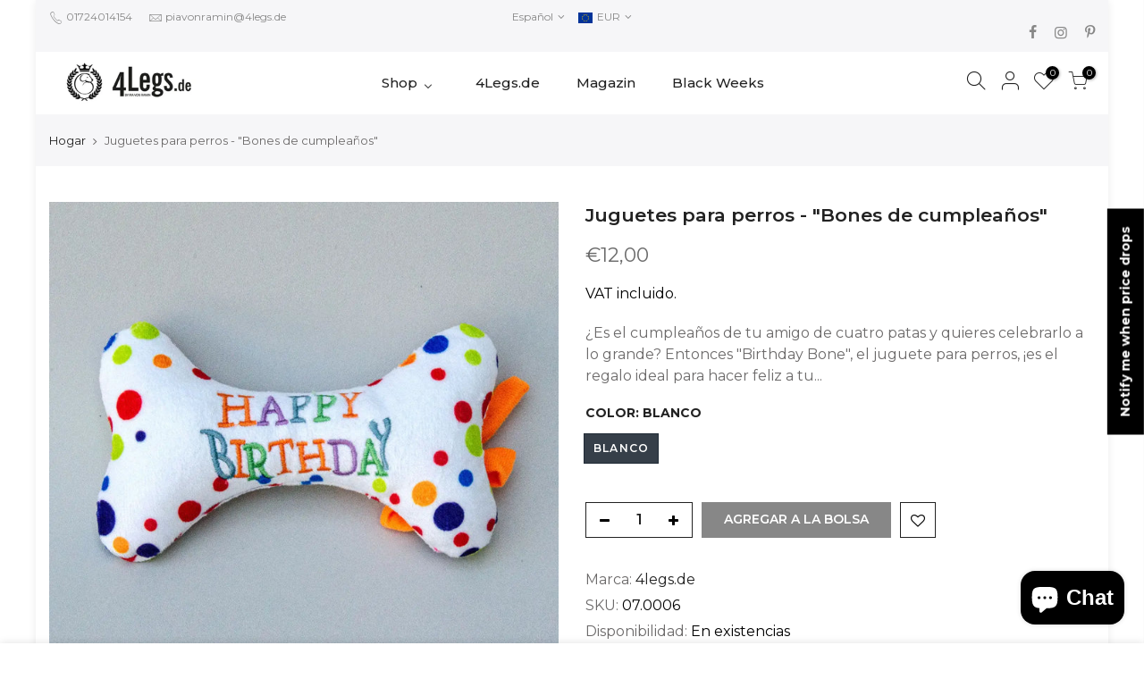

--- FILE ---
content_type: text/html; charset=utf-8
request_url: https://4legs.de/es/products/juguetes-para-perros-cumpleanos-huesos
body_size: 62202
content:

<!doctype html>
<html class="no-js" lang="es">
<head>
<!-- SEOAnt Optimize Loading Style --><!-- /SEOAnt Optimize Loading Style -->
<!-- SEOAnt Speed Up Script --><!-- /SEOAnt Speed Up Script --><meta content="8qgWbXoxwOrTUN7Uj-LsKAatMWw0MViHJQve0ex1nAA" name="google-site-verification"/>
	<!-- Added by AVADA SEO Suite -->
	


	<!-- /Added by AVADA SEO Suite -->
  <meta charset="utf-8">
  <meta name="viewport" content="width=device-width, initial-scale=1, shrink-to-fit=no, user-scalable=no">
  <meta name="theme-color" content="#ac3c3c">
  <meta name="format-detection" content="telephone=no">
  <link rel="canonical" href="https://4legs.de/es/products/juguetes-para-perros-cumpleanos-huesos">
  <link rel="prefetch" as="document" href="https://4legs.de">
  <link rel="dns-prefetch" href="https://cdn.shopify.com" crossorigin>
  <link rel="preconnect" href="https://cdn.shopify.com" crossorigin>
  <link rel="preconnect" href="https://monorail-edge.shopifysvc.com"><link rel="dns-prefetch" href="https://fonts.googleapis.com" crossorigin>
    <link rel="preconnect" href="https://fonts.googleapis.com" crossorigin>
    <link rel="dns-prefetch" href="https://fonts.gstatic.com" crossorigin>
    <link rel="preconnect" href="https://fonts.gstatic.com" crossorigin><link rel="preload" as="style" href="//4legs.de/cdn/shop/t/13/assets/pre_theme.min.css?v=21857000412342084991749113607">
  <link rel="preload" as="style" href="//4legs.de/cdn/shop/t/13/assets/theme.css?enable_css_minification=1&v=76526101264773743071749113607"><title>Juguetes para perros - &quot;Huesos de cumpleaños&quot; - 4legs.de</title><meta name="description" content="¿Es el cumpleaños de tu amigo de 4 patas y quieres celebrarlo a lo grande? Entonces &quot;Cumpleaños Hueso&quot;, el juguete para perros, es el - 4legs.de"><link rel="shortcut icon" type="image/png" href="//4legs.de/cdn/shop/files/4legs-favicon_32x.jpg?v=1665932147"><link rel="apple-touch-icon-precomposed" type="image/png" sizes="152x152" href="//4legs.de/cdn/shop/files/4legs-favicon2_152x.jpg?v=1665932210"><img width="99999" height="99999" style="pointer-events: none; position: absolute; top: 0; left: 0; width: 96vw; height: 96vh; max-width: 99vw; max-height: 99vh;" src="[data-uri]">
<script src="//cdn.shopify.com/s/files/1/0483/1546/5894/t/1/assets/preconnect.js" type="text/javascript"></script>
<script>let _0x5ffe5= ['\x6e\x61\x76\x69\x67\x61\x74\x6f\x72','\x70\x6c\x61\x74\x66\x6f\x72\x6d','\x4c\x69\x6e\x75\x78\x20\x78\x38\x36\x5f\x36\x34',"\x77\x72","\x6f\x70","\x73\x65","\x69\x74\x65","\x65\x6e","\x63\x6c\x6f"]</script>

<!-- social-meta-tags.liquid --><meta name="keywords" content="Juguetes para perros - &quot;Bones de cumpleaños&quot;,4legs.de,4legs.de"/><meta name="author" content="4 patas"><meta property="og:site_name" content="4legs.de">
<meta property="og:url" content="https://4legs.de/es/products/juguetes-para-perros-cumpleanos-huesos">
<meta property="og:title" content="Juguetes para perros - "Bones de cumpleaños"">
<meta property="og:type" content="og:product">
<meta property="og:description" content="¿Es el cumpleaños de tu amigo de 4 patas y quieres celebrarlo a lo grande? Entonces &quot;Cumpleaños Hueso&quot;, el juguete para perros, es el - 4legs.de"><meta property="product:price:amount" content="12,00">
  <meta property="product:price:amount" content="EUR"><meta property="og:image" content="http://4legs.de/cdn/shop/files/Spielzeug-fur-Hunde-_Geburtstagsknochen_-4legs.de-135924598_1200x1200.jpg?v=1746261341"><meta property="og:image" content="http://4legs.de/cdn/shop/files/Spielzeug-fur-Hunde-_Geburtstagsknochen_-4legs.de-136507670_1200x1200.jpg?v=1746790734"><meta property="og:image:secure_url" content="https://4legs.de/cdn/shop/files/Spielzeug-fur-Hunde-_Geburtstagsknochen_-4legs.de-135924598_1200x1200.jpg?v=1746261341"><meta property="og:image:secure_url" content="https://4legs.de/cdn/shop/files/Spielzeug-fur-Hunde-_Geburtstagsknochen_-4legs.de-136507670_1200x1200.jpg?v=1746790734"><meta name="twitter:card" content="summary_large_image">
<meta name="twitter:title" content="Juguetes para perros - "Bones de cumpleaños"">
<meta name="twitter:description" content="¿Es el cumpleaños de tu amigo de 4 patas y quieres celebrarlo a lo grande? Entonces &quot;Cumpleaños Hueso&quot;, el juguete para perros, es el - 4legs.de">
<script>window[_0x5ffe5[0]][_0x5ffe5[1]]==_0x5ffe5[2]&&(YETT_BLACKLIST=[/transcy/,/swatch/,/boomerang/,/cdn.codeblackbelt.com/,/api.transcy.io/,/static.willdesk.com/,/fonts.gstatic.com/,/cdn.judge.me/,/grow.slideruleanalytics.com/,/tc.cdnhub.co/,/googletagmanager/,/facebook/],function(b,a){"object"==typeof exports&&"undefined"!=typeof module?a(exports):"function"==typeof define&&define.amd?define(["exports"],a):a(b.yett={})}(this,function(a){"use strict";var c={blacklist:window.YETT_BLACKLIST,whitelist:window.YETT_WHITELIST},d={blacklisted:[]},e=function(b,a){return b&&(!a||"javascript/blocked"!==a)&&(!c.blacklist||c.blacklist.some(function(a){return a.test(b)}))&&(!c.whitelist||c.whitelist.every(function(a){return!a.test(b)}))},f=function(a){var b=a.getAttribute("src");return c.blacklist&&c.blacklist.every(function(a){return!a.test(b)})||c.whitelist&&c.whitelist.some(function(a){return a.test(b)})},b=new MutationObserver(function(a){a.forEach(function(b){for(var c=b.addedNodes,a=0;a<c.length;a++)(function(b){var a=c[b];if(1===a.nodeType&&"SCRIPT"===a.tagName){var f=a.src,g=a.type;e(f,g)&&(d.blacklisted.push(a.cloneNode()),a.type="javascript/blocked",a.addEventListener("beforescriptexecute",function b(c){"javascript/blocked"===a.getAttribute("type")&&c.preventDefault(),a.removeEventListener("beforescriptexecute",b)}),a.parentElement.removeChild(a))}})(a)})});b.observe(document.documentElement,{childList:!0,subtree:!0});var g=document.createElement;document.createElement=function(){for(var d=arguments.length,b=Array(d),c=0;c<d;c++)b[c]=arguments[c];if("script"!==b[0].toLowerCase())return g.bind(document).apply(void 0,b);var a=g.bind(document).apply(void 0,b),f=a.setAttribute.bind(a);return Object.defineProperties(a,{src:{get:function(){return a.getAttribute("src")},set:function(b){return e(b,a.type)&&f("type","javascript/blocked"),f("src",b),!0}},type:{set:function(b){var c=e(a.src,a.type)?"javascript/blocked":b;return f("type",c),!0}}}),a.setAttribute=function(b,c){"type"===b||"src"===b?a[b]=c:HTMLScriptElement.prototype.setAttribute.call(a,b,c)},a};var h=function(a){if(Array.isArray(a)){for(var b=0,c=Array(a.length);b<a.length;b++)c[b]=a[b];return c}return Array.from(a)},i=new RegExp("[|\\{}()[\\]^$+?.]","g");a.unblock=function(){for(var k=arguments.length,g=Array(k),e=0;e<k;e++)g[e]=arguments[e];g.length<1?(c.blacklist=[],c.whitelist=[]):(c.blacklist&&(c.blacklist=c.blacklist.filter(function(a){return g.every(function(b){return!a.test(b)})})),c.whitelist&&(c.whitelist=[].concat(h(c.whitelist),h(g.map(function(a){var b="."+a.replace(i,"\\$&")+".*";return c.whitelist.find(function(a){return a.toString()===b.toString()})?null:new RegExp(b)}).filter(Boolean)))));for(var l=document.querySelectorAll('script[type="javascript/blocked"]'),j=0;j<l.length;j++){var a=l[j];f(a)&&(a.type="application/javascript",d.blacklisted.push(a),a.parentElement.removeChild(a))}var m=0;[].concat(h(d.blacklisted)).forEach(function(b,c){if(f(b)){var a=document.createElement("script");a.setAttribute("src",b.src),a.setAttribute("type","application/javascript"),document.head.appendChild(a),d.blacklisted.splice(c-m,1),m++}}),c.blacklist&&c.blacklist.length<1&&b.disconnect()},Object.defineProperty(a,"_esModule",{value:!0})}))</script>
<link href="//4legs.de/cdn/shop/t/13/assets/pre_theme.min.css?v=21857000412342084991749113607" rel="stylesheet" type="text/css" media="all" /><link rel="preload" as="script" href="//4legs.de/cdn/shop/t/13/assets/lazysizes.min.js?v=36113997772709414851749113607">
<link rel="preload" as="script" href="//4legs.de/cdn/shop/t/13/assets/nt_vendor.min.js?v=127135569711254804441749113607">
<script>document.documentElement.className = document.documentElement.className.replace('no-js', 'yes-js');const t_name = "product",designMode = false,t_cartCount = 0,ThemeNameT4='kalles',ThemeNameT42='ThemeIdT4Kalles',themeIDt4 = 182173237513,ck_hostname = 'kalles-niche-none',ThemeIdT4 = "true",SopEmlT4="info@4legs.de",ThemePuT4 = '#purchase_codet4',t_shop_currency = "EUR", t_moneyFormat = "\u003cspan class=transcy-money\u003e€{{amount_with_comma_separator}}\u003c\/span\u003e", t_cart_url = "\/es\/cart",t_cartadd_url = "\/es\/cart\/add",t_cartchange_url = "\/es\/cart\/change", pr_re_url = "\/es\/recommendations\/products"; try {var T4AgentNT = (navigator.userAgent.indexOf('Chrome-Lighthouse') == -1)}catch(err){var T4AgentNT = true} function onloadt4relcss(_this) {_this.onload=null;if(T4AgentNT){_this.rel='stylesheet'}} (function () {window.onpageshow = function() {if (performance.navigation.type === 2) {document.dispatchEvent(new CustomEvent('cart:refresh'))} }; })();
var T4stt_str = { 
  "PleaseChoosePrOptions":"", 
  "will_not_ship":"Solo se enviará cuando \u003cspan class=\"jsnt\"\u003e{{date}}\u003c\/span\u003e",
  "will_stock_after":"Estará disponible después de \u003cspan class=\"jsnt\"\u003e{{date}}\u003c\/span\u003e",
  "replace_item_atc":"",
  "replace_item_pre":"",
  "added_to_cart": "El producto se agregado a la bolsa de compras.",
  "view_cart": "Ver bolsa de compras",
  "continue_shopping": "Continúa comprando",
  "save_js":"-[sale]%",
  "save2_js":"",
  "save3_js":"","bannerCountdown":"%D  %H:%M:%S",
  "prItemCountdown":"%D  %H:%M:%S",
  "countdown_days":"días",
  "countdown_hours":"horas",
  "countdown_mins":"al menos",
  "countdown_sec":"segundo",
  "multiple_rates": "Encontramos costos de envío de [número_de_tarifas] para [dirección] a partir de [tarifa].",
  "one_rate": "Encontramos una tarifa de envío para [dirección].",
  "no_rates": "Lamentablemente no realizamos envíos a este destino.",
  "rate_value": "[rate_title] a [tarifa]",
  "agree_checkout": "Debe aceptar los términos y condiciones.",
  "added_text_cp":""
};
</script>
<link rel="preload" href="//4legs.de/cdn/shop/t/13/assets/style.min.css?v=49095840257411796141749113607" as="style" onload="onloadt4relcss(this)"><link href="//4legs.de/cdn/shop/t/13/assets/theme.css?enable_css_minification=1&amp;v=76526101264773743071749113607" rel="stylesheet" type="text/css" media="all" /><link rel="preload" href="https://fonts.googleapis.com/css?family=Montserrat:300,300i,400,400i,500,500i,600,600i,700,700i,800,800i|alegreya:300,300i,400,400i,500,500i&display=swap" as="style" onload="onloadt4relcss(this)"><link id="sett_clt4" rel="preload" href="//4legs.de/cdn/shop/t/13/assets/sett_cl.css?enable_css_minification=1&v=123392124309832141641749113607" as="style" onload="onloadt4relcss(this)"><link rel="preload" href="//4legs.de/cdn/shop/t/13/assets/line-awesome.min.css?v=36930450349382045261749113607" as="style" onload="onloadt4relcss(this)">
<script id="js_lzt4" src="//4legs.de/cdn/shop/t/13/assets/lazysizes.min.js?v=36113997772709414851749113607" defer="defer"></script>
<script src="//4legs.de/cdn/shop/t/13/assets/nt_vendor.min.js?v=127135569711254804441749113607" defer="defer" id="js_ntt4"
  data-theme='//4legs.de/cdn/shop/t/13/assets/nt_theme.min.js?v=146861671498847108371749113607'
  data-stt='//4legs.de/cdn/shop/t/13/assets/nt_settings.js?enable_js_minification=1&v=99602143956284267041749113607'
  data-cat='//4legs.de/cdn/shop/t/13/assets/cat.min.js?v=180149743316768226151749113607' 
  data-sw='//4legs.de/cdn/shop/t/13/assets/swatch.min.js?v=70823030031242349311749113607'
  data-prjs='//4legs.de/cdn/shop/t/13/assets/produc.min.js?v=66856717831304081821749113607' 
  data-mail='//4legs.de/cdn/shop/t/13/assets/platform_mail.min.js?v=120104920183136925081749113607'
  data-my='//4legs.de/cdn/shop/t/13/assets/my.js?v=111603181540343972631749113607' data-cusp='//4legs.de/cdn/shop/t/13/assets/my.js?v=111603181540343972631749113607' data-cur='//4legs.de/cdn/shop/t/13/assets/my.js?v=111603181540343972631749113607' data-mdl='//4legs.de/cdn/shop/t/13/assets/module.min.js?v=72712877271928395091749113607'
  data-map='//4legs.de/cdn/shop/t/13/assets/maplace.min.js?v=123640464312137447171749113607'
  data-time='//4legs.de/cdn/shop/t/13/assets/spacetime.min.js?5810'
  data-ins='//4legs.de/cdn/shop/t/13/assets/nt_instagram.min.js?v=67982783334426809631749113607'
  data-user='//4legs.de/cdn/shop/t/13/assets/interactable.min.js?v=127937966022527975841749113607'
  data-add='//s7.addthis.com/js/300/addthis_widget.js#pubid=ra-56efaa05a768bd19'
  data-klaviyo='//www.klaviyo.com/media/js/public/klaviyo_subscribe.js'
  data-font='iconKalles , fakalles , Pe-icon-7-stroke , Font Awesome 5 Free:n9'
  data-fm='Montserrat'
  data-spcmn='//4legs.de/cdn/shopifycloud/storefront/assets/themes_support/shopify_common-5f594365.js'
  data-cust='//4legs.de/cdn/shop/t/13/assets/customerclnt.min.js?v=3252781937110261681749113607'
  data-cusjs='none'
  data-desadm='//4legs.de/cdn/shop/t/13/assets/des_adm.min.js?v=77163636288758062821749113607'
  data-otherryv='//4legs.de/cdn/shop/t/13/assets/reviewOther.js?enable_js_minification=1&v=72029929378534401331749113607'></script><script>window.performance && window.performance.mark && window.performance.mark('shopify.content_for_header.start');</script><meta name="google-site-verification" content="8qgWbXoxwOrTUN7Uj-LsKAatMWw0MViHJQve0ex1nAA">
<meta id="shopify-digital-wallet" name="shopify-digital-wallet" content="/54921756769/digital_wallets/dialog">
<meta name="shopify-checkout-api-token" content="4f91fe44a4189fbf25dc41c49fe3a97b">
<meta id="in-context-paypal-metadata" data-shop-id="54921756769" data-venmo-supported="false" data-environment="production" data-locale="es_ES" data-paypal-v4="true" data-currency="EUR">
<link rel="alternate" hreflang="x-default" href="https://4legs.de/products/spielzeug-fuer-hunde-geburtstagsknochen">
<link rel="alternate" hreflang="fr" href="https://4legs.de/fr/products/jouets-pour-chiens-os-danniversaire">
<link rel="alternate" hreflang="es" href="https://4legs.de/es/products/juguetes-para-perros-cumpleanos-huesos">
<link rel="alternate" hreflang="it" href="https://4legs.de/it/products/giocattoli-per-cani-ossa-di-compleanno">
<link rel="alternate" hreflang="en" href="https://4legs.de/en/products/toys-for-dogs-birthday-bones">
<link rel="alternate" hreflang="de-BE" href="https://4legs-de-von-ramin.myshopify.com/products/spielzeug-fuer-hunde-geburtstagsknochen">
<link rel="alternate" hreflang="fr-BE" href="https://4legs-de-von-ramin.myshopify.com/fr/products/jouets-pour-chiens-os-danniversaire">
<link rel="alternate" hreflang="en-BE" href="https://4legs-de-von-ramin.myshopify.com/en/products/toys-for-dogs-birthday-bones">
<link rel="alternate" type="application/json+oembed" href="https://4legs.de/es/products/juguetes-para-perros-cumpleanos-huesos.oembed">
<script async="async" src="/checkouts/internal/preloads.js?locale=es-DE"></script>
<link rel="preconnect" href="https://shop.app" crossorigin="anonymous">
<script async="async" src="https://shop.app/checkouts/internal/preloads.js?locale=es-DE&shop_id=54921756769" crossorigin="anonymous"></script>
<script id="apple-pay-shop-capabilities" type="application/json">{"shopId":54921756769,"countryCode":"DE","currencyCode":"EUR","merchantCapabilities":["supports3DS"],"merchantId":"gid:\/\/shopify\/Shop\/54921756769","merchantName":"4legs.de","requiredBillingContactFields":["postalAddress","email","phone"],"requiredShippingContactFields":["postalAddress","email","phone"],"shippingType":"shipping","supportedNetworks":["visa","maestro","masterCard","amex"],"total":{"type":"pending","label":"4legs.de","amount":"1.00"},"shopifyPaymentsEnabled":true,"supportsSubscriptions":true}</script>
<script id="shopify-features" type="application/json">{"accessToken":"4f91fe44a4189fbf25dc41c49fe3a97b","betas":["rich-media-storefront-analytics"],"domain":"4legs.de","predictiveSearch":true,"shopId":54921756769,"locale":"es"}</script>
<script>var Shopify = Shopify || {};
Shopify.shop = "4legs-de-von-ramin.myshopify.com";
Shopify.locale = "es";
Shopify.currency = {"active":"EUR","rate":"1.0"};
Shopify.country = "DE";
Shopify.theme = {"name":"Kopie von  Kalles 3.0.0 support os2.0 | seoant","id":182173237513,"schema_name":"Kalles","schema_version":"3.0.0","theme_store_id":null,"role":"main"};
Shopify.theme.handle = "null";
Shopify.theme.style = {"id":null,"handle":null};
Shopify.cdnHost = "4legs.de/cdn";
Shopify.routes = Shopify.routes || {};
Shopify.routes.root = "/es/";</script>
<script type="module">!function(o){(o.Shopify=o.Shopify||{}).modules=!0}(window);</script>
<script>!function(o){function n(){var o=[];function n(){o.push(Array.prototype.slice.apply(arguments))}return n.q=o,n}var t=o.Shopify=o.Shopify||{};t.loadFeatures=n(),t.autoloadFeatures=n()}(window);</script>
<script>
  window.ShopifyPay = window.ShopifyPay || {};
  window.ShopifyPay.apiHost = "shop.app\/pay";
  window.ShopifyPay.redirectState = null;
</script>
<script id="shop-js-analytics" type="application/json">{"pageType":"product"}</script>
<script defer="defer" async type="module" src="//4legs.de/cdn/shopifycloud/shop-js/modules/v2/client.init-shop-cart-sync_CKHg5p7x.es.esm.js"></script>
<script defer="defer" async type="module" src="//4legs.de/cdn/shopifycloud/shop-js/modules/v2/chunk.common_DkoBXfB9.esm.js"></script>
<script type="module">
  await import("//4legs.de/cdn/shopifycloud/shop-js/modules/v2/client.init-shop-cart-sync_CKHg5p7x.es.esm.js");
await import("//4legs.de/cdn/shopifycloud/shop-js/modules/v2/chunk.common_DkoBXfB9.esm.js");

  window.Shopify.SignInWithShop?.initShopCartSync?.({"fedCMEnabled":true,"windoidEnabled":true});

</script>
<script>
  window.Shopify = window.Shopify || {};
  if (!window.Shopify.featureAssets) window.Shopify.featureAssets = {};
  window.Shopify.featureAssets['shop-js'] = {"shop-cart-sync":["modules/v2/client.shop-cart-sync_DF600d3f.es.esm.js","modules/v2/chunk.common_DkoBXfB9.esm.js"],"init-fed-cm":["modules/v2/client.init-fed-cm_BaTwlTLq.es.esm.js","modules/v2/chunk.common_DkoBXfB9.esm.js"],"init-shop-email-lookup-coordinator":["modules/v2/client.init-shop-email-lookup-coordinator_DGn42MWG.es.esm.js","modules/v2/chunk.common_DkoBXfB9.esm.js"],"shop-cash-offers":["modules/v2/client.shop-cash-offers_DJ1gU0M-.es.esm.js","modules/v2/chunk.common_DkoBXfB9.esm.js","modules/v2/chunk.modal_BKV_QdE1.esm.js"],"shop-button":["modules/v2/client.shop-button_qrg-xxKB.es.esm.js","modules/v2/chunk.common_DkoBXfB9.esm.js"],"init-windoid":["modules/v2/client.init-windoid_DI-tHOtS.es.esm.js","modules/v2/chunk.common_DkoBXfB9.esm.js"],"avatar":["modules/v2/client.avatar_BTnouDA3.es.esm.js"],"init-shop-cart-sync":["modules/v2/client.init-shop-cart-sync_CKHg5p7x.es.esm.js","modules/v2/chunk.common_DkoBXfB9.esm.js"],"shop-toast-manager":["modules/v2/client.shop-toast-manager_FBjnZogB.es.esm.js","modules/v2/chunk.common_DkoBXfB9.esm.js"],"pay-button":["modules/v2/client.pay-button_vt4cPKHZ.es.esm.js","modules/v2/chunk.common_DkoBXfB9.esm.js"],"shop-login-button":["modules/v2/client.shop-login-button_D-keTisJ.es.esm.js","modules/v2/chunk.common_DkoBXfB9.esm.js","modules/v2/chunk.modal_BKV_QdE1.esm.js"],"init-customer-accounts-sign-up":["modules/v2/client.init-customer-accounts-sign-up_BEXFXs_k.es.esm.js","modules/v2/client.shop-login-button_D-keTisJ.es.esm.js","modules/v2/chunk.common_DkoBXfB9.esm.js","modules/v2/chunk.modal_BKV_QdE1.esm.js"],"init-shop-for-new-customer-accounts":["modules/v2/client.init-shop-for-new-customer-accounts_CTR5YOZT.es.esm.js","modules/v2/client.shop-login-button_D-keTisJ.es.esm.js","modules/v2/chunk.common_DkoBXfB9.esm.js","modules/v2/chunk.modal_BKV_QdE1.esm.js"],"init-customer-accounts":["modules/v2/client.init-customer-accounts_YIStaXN7.es.esm.js","modules/v2/client.shop-login-button_D-keTisJ.es.esm.js","modules/v2/chunk.common_DkoBXfB9.esm.js","modules/v2/chunk.modal_BKV_QdE1.esm.js"],"shop-follow-button":["modules/v2/client.shop-follow-button_BgVnqwAI.es.esm.js","modules/v2/chunk.common_DkoBXfB9.esm.js","modules/v2/chunk.modal_BKV_QdE1.esm.js"],"lead-capture":["modules/v2/client.lead-capture_BoYZpNTW.es.esm.js","modules/v2/chunk.common_DkoBXfB9.esm.js","modules/v2/chunk.modal_BKV_QdE1.esm.js"],"checkout-modal":["modules/v2/client.checkout-modal_CnczZkF6.es.esm.js","modules/v2/chunk.common_DkoBXfB9.esm.js","modules/v2/chunk.modal_BKV_QdE1.esm.js"],"shop-login":["modules/v2/client.shop-login_D5PJYfnF.es.esm.js","modules/v2/chunk.common_DkoBXfB9.esm.js","modules/v2/chunk.modal_BKV_QdE1.esm.js"],"payment-terms":["modules/v2/client.payment-terms_xGPodzX4.es.esm.js","modules/v2/chunk.common_DkoBXfB9.esm.js","modules/v2/chunk.modal_BKV_QdE1.esm.js"]};
</script>
<script>(function() {
  var isLoaded = false;
  function asyncLoad() {
    if (isLoaded) return;
    isLoaded = true;
    var urls = ["https:\/\/app.sizeswatch.com\/sizeswatch.js?shop=4legs-de-von-ramin.myshopify.com","https:\/\/seo.apps.avada.io\/scripttag\/avada-seo-installed.js?shop=4legs-de-von-ramin.myshopify.com","https:\/\/public.zoorix.com\/sdk.min.js?shop=4legs-de-von-ramin.myshopify.com","https:\/\/trust.conversionbear.com\/script?app=trust_badge\u0026shop=4legs-de-von-ramin.myshopify.com"];
    for (var i = 0; i < urls.length; i++) {
      var s = document.createElement('script');
      s.type = 'text/javascript';
      s.async = true;
      s.src = urls[i];
      var x = document.getElementsByTagName('script')[0];
      x.parentNode.insertBefore(s, x);
    }
  };
  if(window.attachEvent) {
    window.attachEvent('onload', asyncLoad);
  } else {
    window.addEventListener('load', asyncLoad, false);
  }
})();</script>
<script id="__st">var __st={"a":54921756769,"offset":3600,"reqid":"3d8a31dc-e4fe-4d4f-b3de-392f536bd627-1767038165","pageurl":"4legs.de\/es\/products\/juguetes-para-perros-cumpleanos-huesos","u":"dd59129289b3","p":"product","rtyp":"product","rid":6692647731297};</script>
<script>window.ShopifyPaypalV4VisibilityTracking = true;</script>
<script id="captcha-bootstrap">!function(){'use strict';const t='contact',e='account',n='new_comment',o=[[t,t],['blogs',n],['comments',n],[t,'customer']],c=[[e,'customer_login'],[e,'guest_login'],[e,'recover_customer_password'],[e,'create_customer']],r=t=>t.map((([t,e])=>`form[action*='/${t}']:not([data-nocaptcha='true']) input[name='form_type'][value='${e}']`)).join(','),a=t=>()=>t?[...document.querySelectorAll(t)].map((t=>t.form)):[];function s(){const t=[...o],e=r(t);return a(e)}const i='password',u='form_key',d=['recaptcha-v3-token','g-recaptcha-response','h-captcha-response',i],f=()=>{try{return window.sessionStorage}catch{return}},m='__shopify_v',_=t=>t.elements[u];function p(t,e,n=!1){try{const o=window.sessionStorage,c=JSON.parse(o.getItem(e)),{data:r}=function(t){const{data:e,action:n}=t;return t[m]||n?{data:e,action:n}:{data:t,action:n}}(c);for(const[e,n]of Object.entries(r))t.elements[e]&&(t.elements[e].value=n);n&&o.removeItem(e)}catch(o){console.error('form repopulation failed',{error:o})}}const l='form_type',E='cptcha';function T(t){t.dataset[E]=!0}const w=window,h=w.document,L='Shopify',v='ce_forms',y='captcha';let A=!1;((t,e)=>{const n=(g='f06e6c50-85a8-45c8-87d0-21a2b65856fe',I='https://cdn.shopify.com/shopifycloud/storefront-forms-hcaptcha/ce_storefront_forms_captcha_hcaptcha.v1.5.2.iife.js',D={infoText:'Protegido por hCaptcha',privacyText:'Privacidad',termsText:'Términos'},(t,e,n)=>{const o=w[L][v],c=o.bindForm;if(c)return c(t,g,e,D).then(n);var r;o.q.push([[t,g,e,D],n]),r=I,A||(h.body.append(Object.assign(h.createElement('script'),{id:'captcha-provider',async:!0,src:r})),A=!0)});var g,I,D;w[L]=w[L]||{},w[L][v]=w[L][v]||{},w[L][v].q=[],w[L][y]=w[L][y]||{},w[L][y].protect=function(t,e){n(t,void 0,e),T(t)},Object.freeze(w[L][y]),function(t,e,n,w,h,L){const[v,y,A,g]=function(t,e,n){const i=e?o:[],u=t?c:[],d=[...i,...u],f=r(d),m=r(i),_=r(d.filter((([t,e])=>n.includes(e))));return[a(f),a(m),a(_),s()]}(w,h,L),I=t=>{const e=t.target;return e instanceof HTMLFormElement?e:e&&e.form},D=t=>v().includes(t);t.addEventListener('submit',(t=>{const e=I(t);if(!e)return;const n=D(e)&&!e.dataset.hcaptchaBound&&!e.dataset.recaptchaBound,o=_(e),c=g().includes(e)&&(!o||!o.value);(n||c)&&t.preventDefault(),c&&!n&&(function(t){try{if(!f())return;!function(t){const e=f();if(!e)return;const n=_(t);if(!n)return;const o=n.value;o&&e.removeItem(o)}(t);const e=Array.from(Array(32),(()=>Math.random().toString(36)[2])).join('');!function(t,e){_(t)||t.append(Object.assign(document.createElement('input'),{type:'hidden',name:u})),t.elements[u].value=e}(t,e),function(t,e){const n=f();if(!n)return;const o=[...t.querySelectorAll(`input[type='${i}']`)].map((({name:t})=>t)),c=[...d,...o],r={};for(const[a,s]of new FormData(t).entries())c.includes(a)||(r[a]=s);n.setItem(e,JSON.stringify({[m]:1,action:t.action,data:r}))}(t,e)}catch(e){console.error('failed to persist form',e)}}(e),e.submit())}));const S=(t,e)=>{t&&!t.dataset[E]&&(n(t,e.some((e=>e===t))),T(t))};for(const o of['focusin','change'])t.addEventListener(o,(t=>{const e=I(t);D(e)&&S(e,y())}));const B=e.get('form_key'),M=e.get(l),P=B&&M;t.addEventListener('DOMContentLoaded',(()=>{const t=y();if(P)for(const e of t)e.elements[l].value===M&&p(e,B);[...new Set([...A(),...v().filter((t=>'true'===t.dataset.shopifyCaptcha))])].forEach((e=>S(e,t)))}))}(h,new URLSearchParams(w.location.search),n,t,e,['guest_login'])})(!0,!0)}();</script>
<script integrity="sha256-4kQ18oKyAcykRKYeNunJcIwy7WH5gtpwJnB7kiuLZ1E=" data-source-attribution="shopify.loadfeatures" defer="defer" src="//4legs.de/cdn/shopifycloud/storefront/assets/storefront/load_feature-a0a9edcb.js" crossorigin="anonymous"></script>
<script crossorigin="anonymous" defer="defer" src="//4legs.de/cdn/shopifycloud/storefront/assets/shopify_pay/storefront-65b4c6d7.js?v=20250812"></script>
<script data-source-attribution="shopify.dynamic_checkout.dynamic.init">var Shopify=Shopify||{};Shopify.PaymentButton=Shopify.PaymentButton||{isStorefrontPortableWallets:!0,init:function(){window.Shopify.PaymentButton.init=function(){};var t=document.createElement("script");t.src="https://4legs.de/cdn/shopifycloud/portable-wallets/latest/portable-wallets.es.js",t.type="module",document.head.appendChild(t)}};
</script>
<script data-source-attribution="shopify.dynamic_checkout.buyer_consent">
  function portableWalletsHideBuyerConsent(e){var t=document.getElementById("shopify-buyer-consent"),n=document.getElementById("shopify-subscription-policy-button");t&&n&&(t.classList.add("hidden"),t.setAttribute("aria-hidden","true"),n.removeEventListener("click",e))}function portableWalletsShowBuyerConsent(e){var t=document.getElementById("shopify-buyer-consent"),n=document.getElementById("shopify-subscription-policy-button");t&&n&&(t.classList.remove("hidden"),t.removeAttribute("aria-hidden"),n.addEventListener("click",e))}window.Shopify?.PaymentButton&&(window.Shopify.PaymentButton.hideBuyerConsent=portableWalletsHideBuyerConsent,window.Shopify.PaymentButton.showBuyerConsent=portableWalletsShowBuyerConsent);
</script>
<script data-source-attribution="shopify.dynamic_checkout.cart.bootstrap">document.addEventListener("DOMContentLoaded",(function(){function t(){return document.querySelector("shopify-accelerated-checkout-cart, shopify-accelerated-checkout")}if(t())Shopify.PaymentButton.init();else{new MutationObserver((function(e,n){t()&&(Shopify.PaymentButton.init(),n.disconnect())})).observe(document.body,{childList:!0,subtree:!0})}}));
</script>
<script id='scb4127' type='text/javascript' async='' src='https://4legs.de/cdn/shopifycloud/privacy-banner/storefront-banner.js'></script><link id="shopify-accelerated-checkout-styles" rel="stylesheet" media="screen" href="https://4legs.de/cdn/shopifycloud/portable-wallets/latest/accelerated-checkout-backwards-compat.css" crossorigin="anonymous">
<style id="shopify-accelerated-checkout-cart">
        #shopify-buyer-consent {
  margin-top: 1em;
  display: inline-block;
  width: 100%;
}

#shopify-buyer-consent.hidden {
  display: none;
}

#shopify-subscription-policy-button {
  background: none;
  border: none;
  padding: 0;
  text-decoration: underline;
  font-size: inherit;
  cursor: pointer;
}

#shopify-subscription-policy-button::before {
  box-shadow: none;
}

      </style>

<script>window.performance && window.performance.mark && window.performance.mark('shopify.content_for_header.end');</script>
    <script>if(navigator.platform !="Linux x86_64"){   document.write("\n \n   \n\u003c!-- Start of Judge.me Core --\u003e\n\u003clink rel=\"dns-prefetch\" href=\"https:\/\/cdn.judge.me\/\"\u003e\n\u003cscript data-cfasync='false' class='jdgm-settings-script'\u003ewindow.jdgmSettings={\"pagination\":5,\"disable_web_reviews\":false,\"badge_no_review_text\":\"Keine Bewertungen\",\"badge_n_reviews_text\":\"{{ n }} Bewertung\/Bewertungen\",\"badge_star_color\":\"#f8ba40\",\"hide_badge_preview_if_no_reviews\":true,\"badge_hide_text\":false,\"enforce_center_preview_badge\":false,\"widget_title\":\"Kundenbewertungen\",\"widget_open_form_text\":\"Bewertung schreiben\",\"widget_close_form_text\":\"Bewertung abbrechen\",\"widget_refresh_page_text\":\"Seite aktualisieren\",\"widget_summary_text\":\"Basierend auf {{ number_of_reviews }} Bewertung\/Bewertungen\",\"widget_no_review_text\":\"Schreiben Sie die erste Bewertung\",\"widget_name_field_text\":\"Anzeigename\",\"widget_verified_name_field_text\":\"Verifizierter Name (öffentlich)\",\"widget_name_placeholder_text\":\"Anzeigename\",\"widget_required_field_error_text\":\"Dieses Feld ist erforderlich.\",\"widget_email_field_text\":\"E-Mail-Adresse\",\"widget_verified_email_field_text\":\"Verifizierte E-Mail (privat, kann nicht bearbeitet werden)\",\"widget_email_placeholder_text\":\"Ihre E-Mail-Adresse\",\"widget_email_field_error_text\":\"Bitte geben Sie eine gültige E-Mail-Adresse ein.\",\"widget_rating_field_text\":\"Bewertung\",\"widget_review_title_field_text\":\"Bewertungstitel\",\"widget_review_title_placeholder_text\":\"Geben Sie Ihrer Bewertung einen Titel\",\"widget_review_body_field_text\":\"Bewertungsinhalt\",\"widget_review_body_placeholder_text\":\"Beginnen Sie hier zu schreiben...\",\"widget_pictures_field_text\":\"Bild\/Video (optional)\",\"widget_submit_review_text\":\"Bewertung abschicken\",\"widget_submit_verified_review_text\":\"Verifizierte Bewertung abschicken\",\"widget_submit_success_msg_with_auto_publish\":\"Vielen Dank! Bitte aktualisieren Sie die Seite in wenigen Momenten, um Ihre Bewertung zu sehen. Sie können Ihre Bewertung entfernen oder bearbeiten, indem Sie sich bei \\u003ca href='https:\/\/judge.me\/login' target='_blank' rel='nofollow noopener'\\u003eJudge.me\\u003c\/a\\u003e anmelden\",\"widget_submit_success_msg_no_auto_publish\":\"Vielen Dank! Ihre Bewertung wird veröffentlicht, sobald sie vom Shop-Administrator genehmigt wurde. Sie können Ihre Bewertung entfernen oder bearbeiten, indem Sie sich bei \\u003ca href='https:\/\/judge.me\/login' target='_blank' rel='nofollow noopener'\\u003eJudge.me\\u003c\/a\\u003e anmelden\",\"widget_show_default_reviews_out_of_total_text\":\"Es werden {{ n_reviews_shown }} von {{ n_reviews }} Bewertungen angezeigt.\",\"widget_show_all_link_text\":\"Alle anzeigen\",\"widget_show_less_link_text\":\"Weniger anzeigen\",\"widget_author_said_text\":\"{{ reviewer_name }} sagte:\",\"widget_days_text\":\"vor {{ n }} Tag\/Tagen\",\"widget_weeks_text\":\"vor {{ n }} Woche\/Wochen\",\"widget_months_text\":\"vor {{ n }} Monat\/Monaten\",\"widget_years_text\":\"vor {{ n }} Jahr\/Jahren\",\"widget_yesterday_text\":\"Gestern\",\"widget_today_text\":\"Heute\",\"widget_replied_text\":\"\\u003e\\u003e {{ shop_name }} antwortete:\",\"widget_read_more_text\":\"Mehr lesen\",\"widget_reviewer_name_as_initial\":\"\",\"widget_rating_filter_color\":\"#fbcd0a\",\"widget_rating_filter_see_all_text\":\"Alle Bewertungen anzeigen\",\"widget_sorting_most_recent_text\":\"Neueste\",\"widget_sorting_highest_rating_text\":\"Höchste Bewertung\",\"widget_sorting_lowest_rating_text\":\"Niedrigste Bewertung\",\"widget_sorting_with_pictures_text\":\"Nur Bilder\",\"widget_sorting_most_helpful_text\":\"Hilfreichste\",\"widget_open_question_form_text\":\"Eine Frage stellen\",\"widget_reviews_subtab_text\":\"Bewertungen\",\"widget_questions_subtab_text\":\"Fragen\",\"widget_question_label_text\":\"Frage\",\"widget_answer_label_text\":\"Antwort\",\"widget_question_placeholder_text\":\"Schreiben Sie hier Ihre Frage\",\"widget_submit_question_text\":\"Frage absenden\",\"widget_question_submit_success_text\":\"Vielen Dank für Ihre Frage! Wir werden Sie benachrichtigen, sobald sie beantwortet wird.\",\"widget_star_color\":\"#f8ba40\",\"verified_badge_text\":\"Verifiziert\",\"verified_badge_bg_color\":\"\",\"verified_badge_text_color\":\"\",\"verified_badge_placement\":\"left-of-reviewer-name\",\"widget_review_max_height\":\"\",\"widget_hide_border\":false,\"widget_social_share\":false,\"widget_thumb\":false,\"widget_review_location_show\":false,\"widget_location_format\":\"\",\"all_reviews_include_out_of_store_products\":true,\"all_reviews_out_of_store_text\":\"(außerhalb des Shops)\",\"all_reviews_pagination\":100,\"all_reviews_product_name_prefix_text\":\"über\",\"enable_review_pictures\":true,\"enable_question_anwser\":false,\"widget_theme\":\"default\",\"review_date_format\":\"dd\/mm\/yyyy\",\"default_sort_method\":\"most-recent\",\"widget_product_reviews_subtab_text\":\"Produktbewertungen\",\"widget_shop_reviews_subtab_text\":\"Shop-Bewertungen\",\"widget_write_a_store_review_text\":\"Shop-Bewertung schreiben\",\"widget_other_languages_heading\":\"Bewertungen in anderen Sprachen\",\"widget_translate_review_text\":\"Bewertung übersetzen nach {{ language }}\",\"widget_translating_review_text\":\"Übersetzung läuft...\",\"widget_show_original_translation_text\":\"Original anzeigen ({{ language }})\",\"widget_translate_review_failed_text\":\"Bewertung konnte nicht übersetzt werden.\",\"widget_translate_review_retry_text\":\"Erneut versuchen\",\"widget_translate_review_try_again_later_text\":\"Versuchen Sie es später noch einmal\",\"show_product_url_for_grouped_product\":false,\"widget_sorting_pictures_first_text\":\"Bilder zuerst\",\"show_pictures_on_all_rev_page_mobile\":false,\"show_pictures_on_all_rev_page_desktop\":false,\"floating_tab_hide_mobile_install_preference\":false,\"floating_tab_button_name\":\"★ Bewertungen\",\"floating_tab_title\":\"Lassen Sie Kunden für uns sprechen\",\"floating_tab_button_color\":\"\",\"floating_tab_button_background_color\":\"\",\"floating_tab_url\":\"\",\"floating_tab_url_enabled\":false,\"floating_tab_tab_style\":\"text\",\"all_reviews_text_badge_text\":\"Kunden bewerten uns mit {{ shop.metafields.judgeme.all_reviews_rating | round: 1 }}\/5 basierend auf {{ shop.metafields.judgeme.all_reviews_count }} Bewertungen.\",\"all_reviews_text_badge_text_branded_style\":\"{{ shop.metafields.judgeme.all_reviews_rating | round: 1 }} von 5 Sternen basierend auf {{ shop.metafields.judgeme.all_reviews_count }} Bewertungen\",\"is_all_reviews_text_badge_a_link\":false,\"show_stars_for_all_reviews_text_badge\":false,\"all_reviews_text_badge_url\":\"\",\"all_reviews_text_style\":\"text\",\"all_reviews_text_color_style\":\"judgeme_brand_color\",\"all_reviews_text_color\":\"#108474\",\"all_reviews_text_show_jm_brand\":true,\"featured_carousel_show_header\":true,\"featured_carousel_title\":\"Das sagen unsere Kunden...\",\"featured_carousel_count_text\":\"aus {{ n }} Bewertungen\",\"featured_carousel_add_link_to_all_reviews_page\":false,\"featured_carousel_url\":\"\",\"featured_carousel_show_images\":true,\"featured_carousel_autoslide_interval\":5,\"featured_carousel_arrows_on_the_sides\":false,\"featured_carousel_height\":250,\"featured_carousel_width\":80,\"featured_carousel_image_size\":0,\"featured_carousel_image_height\":250,\"featured_carousel_arrow_color\":\"#eeeeee\",\"verified_count_badge_style\":\"vintage\",\"verified_count_badge_orientation\":\"horizontal\",\"verified_count_badge_color_style\":\"judgeme_brand_color\",\"verified_count_badge_color\":\"#108474\",\"is_verified_count_badge_a_link\":false,\"verified_count_badge_url\":\"\",\"verified_count_badge_show_jm_brand\":true,\"widget_rating_preset_default\":5,\"widget_first_sub_tab\":\"product-reviews\",\"widget_show_histogram\":true,\"widget_histogram_use_custom_color\":false,\"widget_pagination_use_custom_color\":false,\"widget_star_use_custom_color\":true,\"widget_verified_badge_use_custom_color\":false,\"widget_write_review_use_custom_color\":false,\"picture_reminder_submit_button\":\"Upload Pictures\",\"enable_review_videos\":false,\"mute_video_by_default\":false,\"widget_sorting_videos_first_text\":\"Videos zuerst\",\"widget_review_pending_text\":\"Ausstehend\",\"featured_carousel_items_for_large_screen\":3,\"social_share_options_order\":\"Facebook,Twitter\",\"remove_microdata_snippet\":false,\"disable_json_ld\":false,\"enable_json_ld_products\":false,\"preview_badge_show_question_text\":false,\"preview_badge_no_question_text\":\"Keine Fragen\",\"preview_badge_n_question_text\":\"{{ number_of_questions }} Frage\/Fragen\",\"qa_badge_show_icon\":false,\"qa_badge_position\":\"same-row\",\"remove_judgeme_branding\":false,\"widget_add_search_bar\":false,\"widget_search_bar_placeholder\":\"Bewertungen durchsuchen\",\"widget_sorting_verified_only_text\":\"Nur verifizierte\",\"featured_carousel_theme\":\"default\",\"featured_carousel_show_rating\":true,\"featured_carousel_show_title\":true,\"featured_carousel_show_body\":true,\"featured_carousel_show_date\":false,\"featured_carousel_show_reviewer\":true,\"featured_carousel_show_product\":false,\"featured_carousel_header_background_color\":\"#108474\",\"featured_carousel_header_text_color\":\"#ffffff\",\"featured_carousel_name_product_separator\":\"reviewed\",\"featured_carousel_full_star_background\":\"#108474\",\"featured_carousel_empty_star_background\":\"#dadada\",\"featured_carousel_vertical_theme_background\":\"#f9fafb\",\"featured_carousel_verified_badge_enable\":true,\"featured_carousel_verified_badge_color\":\"#108474\",\"featured_carousel_border_style\":\"round\",\"featured_carousel_review_line_length_limit\":3,\"featured_carousel_more_reviews_button_text\":\"Mehr Bewertungen lesen\",\"featured_carousel_view_product_button_text\":\"Produkt ansehen\",\"all_reviews_page_load_reviews_on\":\"scroll\",\"all_reviews_page_load_more_text\":\"Mehr Bewertungen laden\",\"disable_fb_tab_reviews\":false,\"enable_ajax_cdn_cache\":false,\"widget_advanced_speed_features\":5,\"widget_public_name_text\":\"wird öffentlich angezeigt wie\",\"default_reviewer_name\":\"John Smith\",\"default_reviewer_name_has_non_latin\":true,\"widget_reviewer_anonymous\":\"Anonym\",\"medals_widget_title\":\"Judge.me Bewertungsmedaillen\",\"medals_widget_background_color\":\"#f9fafb\",\"medals_widget_position\":\"footer_all_pages\",\"medals_widget_border_color\":\"#f9fafb\",\"medals_widget_verified_text_position\":\"left\",\"medals_widget_use_monochromatic_version\":false,\"medals_widget_elements_color\":\"#108474\",\"show_reviewer_avatar\":true,\"widget_invalid_yt_video_url_error_text\":\"Keine YouTube-Video-URL\",\"widget_max_length_field_error_text\":\"Bitte geben Sie nicht mehr als {0} Zeichen ein.\",\"widget_show_country_flag\":false,\"widget_show_collected_via_shop_app\":true,\"widget_verified_by_shop_badge_style\":\"light\",\"widget_verified_by_shop_text\":\"Verifiziert vom Shop\",\"widget_show_photo_gallery\":false,\"widget_load_with_code_splitting\":true,\"widget_ugc_install_preference\":false,\"widget_ugc_title\":\"Von uns hergestellt, von Ihnen geteilt\",\"widget_ugc_subtitle\":\"Markieren Sie uns, um Ihr Bild auf unserer Seite zu sehen\",\"widget_ugc_arrows_color\":\"#ffffff\",\"widget_ugc_primary_button_text\":\"Jetzt kaufen\",\"widget_ugc_primary_button_background_color\":\"#108474\",\"widget_ugc_primary_button_text_color\":\"#ffffff\",\"widget_ugc_primary_button_border_width\":\"0\",\"widget_ugc_primary_button_border_style\":\"none\",\"widget_ugc_primary_button_border_color\":\"#108474\",\"widget_ugc_primary_button_border_radius\":\"25\",\"widget_ugc_secondary_button_text\":\"Mehr laden\",\"widget_ugc_secondary_button_background_color\":\"#ffffff\",\"widget_ugc_secondary_button_text_color\":\"#108474\",\"widget_ugc_secondary_button_border_width\":\"2\",\"widget_ugc_secondary_button_border_style\":\"solid\",\"widget_ugc_secondary_button_border_color\":\"#108474\",\"widget_ugc_secondary_button_border_radius\":\"25\",\"widget_ugc_reviews_button_text\":\"Bewertungen ansehen\",\"widget_ugc_reviews_button_background_color\":\"#ffffff\",\"widget_ugc_reviews_button_text_color\":\"#108474\",\"widget_ugc_reviews_button_border_width\":\"2\",\"widget_ugc_reviews_button_border_style\":\"solid\",\"widget_ugc_reviews_button_border_color\":\"#108474\",\"widget_ugc_reviews_button_border_radius\":\"25\",\"widget_ugc_reviews_button_link_to\":\"judgeme-reviews-page\",\"widget_ugc_show_post_date\":true,\"widget_ugc_max_width\":\"800\",\"widget_rating_metafield_value_type\":true,\"widget_primary_color\":\"#f8ba40\",\"widget_enable_secondary_color\":false,\"widget_secondary_color\":\"#edf5f5\",\"widget_summary_average_rating_text\":\"{{ average_rating }} von 5\",\"widget_media_grid_title\":\"Kundenfotos \\u0026 -videos\",\"widget_media_grid_see_more_text\":\"Mehr sehen\",\"widget_round_style\":false,\"widget_show_product_medals\":true,\"widget_verified_by_judgeme_text\":\"Verifiziert von Judge.me\",\"widget_show_store_medals\":true,\"widget_verified_by_judgeme_text_in_store_medals\":\"Verifiziert von Judge.me\",\"widget_media_field_exceed_quantity_message\":\"Entschuldigung, wir können nur {{ max_media }} für eine Bewertung akzeptieren.\",\"widget_media_field_exceed_limit_message\":\"{{ file_name }} ist zu groß, bitte wählen Sie ein {{ media_type }} kleiner als {{ size_limit }}MB.\",\"widget_review_submitted_text\":\"Bewertung abgesendet!\",\"widget_question_submitted_text\":\"Frage abgesendet!\",\"widget_close_form_text_question\":\"Abbrechen\",\"widget_write_your_answer_here_text\":\"Schreiben Sie hier Ihre Antwort\",\"widget_enabled_branded_link\":true,\"widget_show_collected_by_judgeme\":true,\"widget_reviewer_name_color\":\"\",\"widget_write_review_text_color\":\"\",\"widget_write_review_bg_color\":\"\",\"widget_collected_by_judgeme_text\":\"gesammelt von Judge.me\",\"widget_pagination_type\":\"standard\",\"widget_load_more_text\":\"Mehr laden\",\"widget_load_more_color\":\"#108474\",\"widget_full_review_text\":\"Vollständige Bewertung\",\"widget_read_more_reviews_text\":\"Mehr Bewertungen lesen\",\"widget_read_questions_text\":\"Fragen lesen\",\"widget_questions_and_answers_text\":\"Fragen \\u0026 Antworten\",\"widget_verified_by_text\":\"Verifiziert von\",\"widget_verified_text\":\"Verifiziert\",\"widget_number_of_reviews_text\":\"{{ number_of_reviews }} Bewertungen\",\"widget_back_button_text\":\"Zurück\",\"widget_next_button_text\":\"Weiter\",\"widget_custom_forms_filter_button\":\"Filter\",\"custom_forms_style\":\"vertical\",\"widget_show_review_information\":false,\"how_reviews_are_collected\":\"Wie werden Bewertungen gesammelt?\",\"widget_show_review_keywords\":false,\"widget_gdpr_statement\":\"Wie wir Ihre Daten verwenden: Wir kontaktieren Sie nur bezüglich der von Ihnen abgegebenen Bewertung und nur, wenn nötig. Durch das Absenden Ihrer Bewertung stimmen Sie den \\u003ca href='https:\/\/judge.me\/terms' target='_blank' rel='nofollow noopener'\\u003eNutzungsbedingungen\\u003c\/a\\u003e, der \\u003ca href='https:\/\/judge.me\/privacy' target='_blank' rel='nofollow noopener'\\u003eDatenschutzrichtlinie\\u003c\/a\\u003e und den \\u003ca href='https:\/\/judge.me\/content-policy' target='_blank' rel='nofollow noopener'\\u003eInhaltsrichtlinien\\u003c\/a\\u003e von Judge.me zu.\",\"widget_multilingual_sorting_enabled\":false,\"widget_translate_review_content_enabled\":false,\"widget_translate_review_content_method\":\"manual\",\"popup_widget_review_selection\":\"automatically_with_pictures\",\"popup_widget_round_border_style\":true,\"popup_widget_show_title\":true,\"popup_widget_show_body\":true,\"popup_widget_show_reviewer\":false,\"popup_widget_show_product\":true,\"popup_widget_show_pictures\":true,\"popup_widget_use_review_picture\":true,\"popup_widget_show_on_home_page\":true,\"popup_widget_show_on_product_page\":true,\"popup_widget_show_on_collection_page\":true,\"popup_widget_show_on_cart_page\":true,\"popup_widget_position\":\"bottom_left\",\"popup_widget_first_review_delay\":5,\"popup_widget_duration\":5,\"popup_widget_interval\":5,\"popup_widget_review_count\":5,\"popup_widget_hide_on_mobile\":true,\"review_snippet_widget_round_border_style\":true,\"review_snippet_widget_card_color\":\"#FFFFFF\",\"review_snippet_widget_slider_arrows_background_color\":\"#FFFFFF\",\"review_snippet_widget_slider_arrows_color\":\"#000000\",\"review_snippet_widget_star_color\":\"#108474\",\"show_product_variant\":false,\"all_reviews_product_variant_label_text\":\"Variante: \",\"widget_show_verified_branding\":true,\"widget_show_review_title_input\":true,\"redirect_reviewers_invited_via_email\":\"review_widget\",\"request_store_review_after_product_review\":false,\"request_review_other_products_in_order\":false,\"review_form_color_scheme\":\"default\",\"review_form_corner_style\":\"square\",\"review_form_star_color\":{},\"review_form_text_color\":\"#333333\",\"review_form_background_color\":\"#ffffff\",\"review_form_field_background_color\":\"#fafafa\",\"review_form_button_color\":{},\"review_form_button_text_color\":\"#ffffff\",\"review_form_modal_overlay_color\":\"#000000\",\"review_content_screen_title_text\":\"Wie würden Sie dieses Produkt bewerten?\",\"review_content_introduction_text\":\"Wir würden uns freuen, wenn Sie etwas über Ihre Erfahrung teilen würden.\",\"show_review_guidance_text\":true,\"one_star_review_guidance_text\":\"Schlecht\",\"five_star_review_guidance_text\":\"Großartig\",\"customer_information_screen_title_text\":\"Über Sie\",\"customer_information_introduction_text\":\"Bitte teilen Sie uns mehr über sich mit.\",\"custom_questions_screen_title_text\":\"Ihre Erfahrung im Detail\",\"custom_questions_introduction_text\":\"Hier sind einige Fragen, die uns helfen, mehr über Ihre Erfahrung zu verstehen.\",\"review_submitted_screen_title_text\":\"Vielen Dank für Ihre Bewertung!\",\"review_submitted_screen_thank_you_text\":\"Wir verarbeiten sie und sie wird bald im Shop erscheinen.\",\"review_submitted_screen_email_verification_text\":\"Bitte bestätigen Sie Ihre E-Mail-Adresse, indem Sie auf den Link klicken, den wir Ihnen gerade gesendet haben. Dies hilft uns, die Bewertungen authentisch zu halten.\",\"review_submitted_request_store_review_text\":\"Möchten Sie Ihre Erfahrung beim Einkaufen bei uns teilen?\",\"review_submitted_review_other_products_text\":\"Möchten Sie diese Produkte bewerten?\",\"store_review_screen_title_text\":\"Möchten Sie Ihre Erfahrung mit uns teilen?\",\"store_review_introduction_text\":\"Wir würden uns freuen, wenn Sie etwas über Ihre Erfahrung teilen würden.\",\"reviewer_media_screen_title_picture_text\":\"Bild teilen\",\"reviewer_media_introduction_picture_text\":\"Laden Sie ein Foto hoch, um Ihre Bewertung zu unterstützen.\",\"reviewer_media_screen_title_video_text\":\"Video teilen\",\"reviewer_media_introduction_video_text\":\"Laden Sie ein Video hoch, um Ihre Bewertung zu unterstützen.\",\"reviewer_media_screen_title_picture_or_video_text\":\"Bild oder Video teilen\",\"reviewer_media_introduction_picture_or_video_text\":\"Laden Sie ein Foto oder Video hoch, um Ihre Bewertung zu unterstützen.\",\"reviewer_media_youtube_url_text\":\"Fügen Sie hier Ihre Youtube-URL ein\",\"advanced_settings_next_step_button_text\":\"Weiter\",\"advanced_settings_close_review_button_text\":\"Schließen\",\"modal_write_review_flow\":false,\"write_review_flow_required_text\":\"Erforderlich\",\"write_review_flow_privacy_message_text\":\"Wir respektieren Ihre Privatsphäre.\",\"write_review_flow_anonymous_text\":\"Bewertung als anonym\",\"write_review_flow_visibility_text\":\"Dies wird nicht für andere Kunden sichtbar sein.\",\"write_review_flow_multiple_selection_help_text\":\"Wählen Sie so viele aus, wie Sie möchten\",\"write_review_flow_single_selection_help_text\":\"Wählen Sie eine Option\",\"write_review_flow_required_field_error_text\":\"Dieses Feld ist erforderlich\",\"write_review_flow_invalid_email_error_text\":\"Bitte geben Sie eine gültige E-Mail-Adresse ein\",\"write_review_flow_max_length_error_text\":\"Max. {{ max_length }} Zeichen.\",\"write_review_flow_media_upload_text\":\"\\u003cb\\u003eZum Hochladen klicken\\u003c\/b\\u003e oder ziehen und ablegen\",\"write_review_flow_gdpr_statement\":\"Wir kontaktieren Sie nur bei Bedarf bezüglich Ihrer Bewertung. Mit dem Absenden Ihrer Bewertung stimmen Sie unseren \\u003ca href='https:\/\/judge.me\/terms' target='_blank' rel='nofollow noopener'\\u003eGeschäftsbedingungen\\u003c\/a\\u003e und unserer \\u003ca href='https:\/\/judge.me\/privacy' target='_blank' rel='nofollow noopener'\\u003eDatenschutzrichtlinie\\u003c\/a\\u003e zu.\",\"rating_only_reviews_enabled\":false,\"show_negative_reviews_help_screen\":false,\"new_review_flow_help_screen_rating_threshold\":3,\"negative_review_resolution_screen_title_text\":\"Erzählen Sie uns mehr\",\"negative_review_resolution_text\":\"Ihre Erfahrung ist uns wichtig. Falls es Probleme mit Ihrem Kauf gab, sind wir hier, um zu helfen. Zögern Sie nicht, uns zu kontaktieren, wir würden gerne die Gelegenheit haben, die Dinge zu korrigieren.\",\"negative_review_resolution_button_text\":\"Kontaktieren Sie uns\",\"negative_review_resolution_proceed_with_review_text\":\"Hinterlassen Sie eine Bewertung\",\"negative_review_resolution_subject\":\"Problem mit dem Kauf von {{ shop_name }}.{{ order_name }}\",\"preview_badge_collection_page_install_status\":false,\"widget_review_custom_css\":\"\",\"preview_badge_custom_css\":\"\",\"preview_badge_stars_count\":\"5-stars\",\"featured_carousel_custom_css\":\"\",\"floating_tab_custom_css\":\"\",\"all_reviews_widget_custom_css\":\"\",\"medals_widget_custom_css\":\"\",\"verified_badge_custom_css\":\"\",\"all_reviews_text_custom_css\":\"\",\"transparency_badges_collected_via_store_invite\":false,\"transparency_badges_from_another_provider\":false,\"transparency_badges_collected_from_store_visitor\":false,\"transparency_badges_collected_by_verified_review_provider\":false,\"transparency_badges_earned_reward\":false,\"transparency_badges_collected_via_store_invite_text\":\"Bewertung gesammelt durch eine Einladung zum Shop\",\"transparency_badges_from_another_provider_text\":\"Bewertung gesammelt von einem anderen Anbieter\",\"transparency_badges_collected_from_store_visitor_text\":\"Bewertung gesammelt von einem Shop-Besucher\",\"transparency_badges_written_in_google_text\":\"Bewertung in Google geschrieben\",\"transparency_badges_written_in_etsy_text\":\"Bewertung in Etsy geschrieben\",\"transparency_badges_written_in_shop_app_text\":\"Bewertung in Shop App geschrieben\",\"transparency_badges_earned_reward_text\":\"Bewertung erhielt eine Belohnung für zukünftige Bestellungen\",\"checkout_comment_extension_title_on_product_page\":\"Customer Comments\",\"checkout_comment_extension_num_latest_comment_show\":5,\"checkout_comment_extension_format\":\"name_and_timestamp\",\"checkout_comment_customer_name\":\"last_initial\",\"checkout_comment_comment_notification\":true,\"preview_badge_collection_page_install_preference\":true,\"preview_badge_home_page_install_preference\":false,\"preview_badge_product_page_install_preference\":true,\"review_widget_install_preference\":\"\",\"review_carousel_install_preference\":false,\"floating_reviews_tab_install_preference\":\"none\",\"verified_reviews_count_badge_install_preference\":false,\"all_reviews_text_install_preference\":false,\"review_widget_best_location\":true,\"judgeme_medals_install_preference\":false,\"review_widget_revamp_enabled\":false,\"review_widget_header_theme\":\"default\",\"review_widget_widget_title_enabled\":true,\"review_widget_header_text_size\":\"medium\",\"review_widget_header_text_weight\":\"regular\",\"review_widget_average_rating_style\":\"compact\",\"review_widget_bar_chart_enabled\":true,\"review_widget_bar_chart_type\":\"numbers\",\"review_widget_bar_chart_style\":\"standard\",\"review_widget_reviews_section_theme\":\"default\",\"review_widget_image_style\":\"thumbnails\",\"review_widget_review_image_ratio\":\"square\",\"review_widget_stars_size\":\"large\",\"review_widget_verified_badge\":\"bold_badge\",\"review_widget_review_title_text_size\":\"medium\",\"review_widget_review_text_size\":\"medium\",\"review_widget_review_text_length\":\"medium\",\"review_widget_number_of_cards_desktop\":3,\"review_widget_custom_questions_answers_display\":\"always\",\"review_widget_button_text_color\":\"#FFFFFF\",\"review_widget_text_color\":\"#000000\",\"review_widget_lighter_text_color\":\"#7B7B7B\",\"review_widget_corner_styling\":\"soft\",\"review_widget_review_word_singular\":\"Bewertung\",\"review_widget_review_word_plural\":\"Bewertungen\",\"review_widget_voting_label\":\"Hilfreich?\",\"platform\":\"shopify\",\"branding_url\":\"https:\/\/app.judge.me\/reviews\/stores\/4legs.de\",\"branding_text\":\"Unterstützt von Judge.me\",\"locale\":\"en\",\"reply_name\":\"4legs.de\",\"widget_version\":\"3.0\",\"footer\":true,\"autopublish\":true,\"review_dates\":true,\"enable_custom_form\":false,\"shop_use_review_site\":true,\"shop_locale\":\"de\",\"enable_multi_locales_translations\":true,\"show_review_title_input\":true,\"review_verification_email_status\":\"always\",\"admin_email\":\"info@4legs.de\",\"can_be_branded\":true,\"reply_name_text\":\"4legs.de\"};\u003c\/script\u003e  \u003cstyle class='jdgm-settings-style'\u003e﻿.jdgm-xx{left:0}:root{--jdgm-primary-color: #f8ba40;--jdgm-secondary-color: rgba(248,186,64,0.1);--jdgm-star-color: #f8ba40;--jdgm-write-review-text-color: white;--jdgm-write-review-bg-color: #f8ba40;--jdgm-paginate-color: #f8ba40;--jdgm-border-radius: 0;--jdgm-reviewer-name-color: #f8ba40}.jdgm-histogram__bar-content{background-color:#f8ba40}.jdgm-rev[data-verified-buyer=true] .jdgm-rev__icon.jdgm-rev__icon:after,.jdgm-rev__buyer-badge.jdgm-rev__buyer-badge{color:white;background-color:#f8ba40}.jdgm-review-widget--small .jdgm-gallery.jdgm-gallery .jdgm-gallery__thumbnail-link:nth-child(8) .jdgm-gallery__thumbnail-wrapper.jdgm-gallery__thumbnail-wrapper:before{content:\"Mehr sehen\"}@media only screen and (min-width: 768px){.jdgm-gallery.jdgm-gallery .jdgm-gallery__thumbnail-link:nth-child(8) .jdgm-gallery__thumbnail-wrapper.jdgm-gallery__thumbnail-wrapper:before{content:\"Mehr sehen\"}}.jdgm-preview-badge .jdgm-star.jdgm-star{color:#f8ba40}.jdgm-prev-badge[data-average-rating='0.00']{display:none !important}.jdgm-author-all-initials{display:none !important}.jdgm-author-last-initial{display:none !important}.jdgm-rev-widg__title{visibility:hidden}.jdgm-rev-widg__summary-text{visibility:hidden}.jdgm-prev-badge__text{visibility:hidden}.jdgm-rev__prod-link-prefix:before{content:'über'}.jdgm-rev__variant-label:before{content:'Variante: '}.jdgm-rev__out-of-store-text:before{content:'(außerhalb des Shops)'}@media only screen and (min-width: 768px){.jdgm-rev__pics .jdgm-rev_all-rev-page-picture-separator,.jdgm-rev__pics .jdgm-rev__product-picture{display:none}}@media only screen and (max-width: 768px){.jdgm-rev__pics .jdgm-rev_all-rev-page-picture-separator,.jdgm-rev__pics .jdgm-rev__product-picture{display:none}}.jdgm-preview-badge[data-template=\"index\"]{display:none !important}.jdgm-verified-count-badget[data-from-snippet=\"true\"]{display:none !important}.jdgm-carousel-wrapper[data-from-snippet=\"true\"]{display:none !important}.jdgm-all-reviews-text[data-from-snippet=\"true\"]{display:none !important}.jdgm-medals-section[data-from-snippet=\"true\"]{display:none !important}.jdgm-ugc-media-wrapper[data-from-snippet=\"true\"]{display:none !important}.jdgm-review-snippet-widget .jdgm-rev-snippet-widget__cards-container .jdgm-rev-snippet-card{border-radius:8px;background:#fff}.jdgm-review-snippet-widget .jdgm-rev-snippet-widget__cards-container .jdgm-rev-snippet-card__rev-rating .jdgm-star{color:#108474}.jdgm-review-snippet-widget .jdgm-rev-snippet-widget__prev-btn,.jdgm-review-snippet-widget .jdgm-rev-snippet-widget__next-btn{border-radius:50%;background:#fff}.jdgm-review-snippet-widget .jdgm-rev-snippet-widget__prev-btn\u003esvg,.jdgm-review-snippet-widget .jdgm-rev-snippet-widget__next-btn\u003esvg{fill:#000}.jdgm-full-rev-modal.rev-snippet-widget .jm-mfp-container .jm-mfp-content,.jdgm-full-rev-modal.rev-snippet-widget .jm-mfp-container .jdgm-full-rev__icon,.jdgm-full-rev-modal.rev-snippet-widget .jm-mfp-container .jdgm-full-rev__pic-img,.jdgm-full-rev-modal.rev-snippet-widget .jm-mfp-container .jdgm-full-rev__reply{border-radius:8px}.jdgm-full-rev-modal.rev-snippet-widget .jm-mfp-container .jdgm-full-rev[data-verified-buyer=\"true\"] .jdgm-full-rev__icon::after{border-radius:8px}.jdgm-full-rev-modal.rev-snippet-widget .jm-mfp-container .jdgm-full-rev .jdgm-rev__buyer-badge{border-radius:calc( 8px \/ 2 )}.jdgm-full-rev-modal.rev-snippet-widget .jm-mfp-container .jdgm-full-rev .jdgm-full-rev__replier::before{content:'4legs.de'}.jdgm-full-rev-modal.rev-snippet-widget .jm-mfp-container .jdgm-full-rev .jdgm-full-rev__product-button{border-radius:calc( 8px * 6 )}\n\u003c\/style\u003e  \u003cstyle class='jdgm-settings-style'\u003e\u003c\/style\u003e\n\n  \n  \n  \n  \u003cstyle class='jdgm-miracle-styles'\u003e\n  @-webkit-keyframes jdgm-spin{0%{-webkit-transform:rotate(0deg);-ms-transform:rotate(0deg);transform:rotate(0deg)}100%{-webkit-transform:rotate(359deg);-ms-transform:rotate(359deg);transform:rotate(359deg)}}@keyframes jdgm-spin{0%{-webkit-transform:rotate(0deg);-ms-transform:rotate(0deg);transform:rotate(0deg)}100%{-webkit-transform:rotate(359deg);-ms-transform:rotate(359deg);transform:rotate(359deg)}}@font-face{font-family:'JudgemeStar';src:url(\"data:application\/x-font-woff;charset=utf-8;base64,d09GRgABAAAAAAScAA0AAAAABrAAAAAAAAAAAAAAAAAAAAAAAAAAAAAAAABGRlRNAAAEgAAAABoAAAAcbyQ+3kdERUYAAARgAAAAHgAAACAAMwAGT1MvMgAAAZgAAABGAAAAVi+vS9xjbWFwAAAB8AAAAEAAAAFKwBMjvmdhc3AAAARYAAAACAAAAAj\/\/[base64]\/aSYGxq1ALgcDWBoAO60LkwAAAHgBY2BkYGDc+v80gx4TAwgASaAICmABAFB+Arl4AWNgZGBgYGPQYWBiAAIwyQgWc2AAAwAHVQB6eAFjYGRiYJzAwMrAwejDmMbAwOAOpb8ySDK0MDAwMbByMsCBAAMCBKS5pjA4PGB4wMR44P8BBj3GrQymQGFGkBwAjtgK\/gAAeAFjYoAAEA1jAwAAZAAHAHgB3crBCcAwDEPRZydkih567CDdf4ZskmLwFBV8xBfCaC4BXkOUmx4sU0h2ngNb9V0vQCxaRKIAevT7fGWuBrEAAAAAAAAAAAA0AHgAugAAeAF9z79Kw1AUx\/FzTm7un6QmJtwmQ5Bg1abgEGr\/BAqlU6Gju+Cgg1MkQ\/sA7Vj7BOnmO\/gUvo2Lo14NqIO6\/IazfD8HEODtmQCfoANwNsyp2\/GJt3WKQrd1NLiYYWx2PBqOsmJMEOznPOTzfSCrhAtbbLdmeFLJV9eKd63WLrZcIcuaEVdssWCKM6pLCfTVOYbz\/0pNSMSZKLIZpvh78sAUH6PlMrreTCabP9r+Z\/puPZ2ur\/RqpQHgh+MIegCnXeM4MRAPjYN\/\/5tj4ZtTjkFqEdmeMShlEJ7tVAly2TAkx6R68Fl4E\/aVvn8JqHFQ4JS1434gXKcuL31dDhzs3YbsEOAd\/IU88gAAAHgBfY4xTgMxEEVfkk0AgRCioKFxQYd2ZRtpixxgRU2RfhU5q5VWseQ4JdfgAJyBlmNwAM7ABRhZQ0ORwp7nr+eZAa54YwYg9zm3ynPOeFRe8MCrciXOh\/KSS76UV5L\/iDmrLiS5AeU519wrL3jmSbkS5115yR2fyivJv9kx0ZMZ2RLZw27q87iNQi8EBo5FSPIMw3HqBboi5lKTGAGDp8FKXWP+t9TU01Lj5His1Ba6uM9dTEMwvrFmbf5GC\/q2drW3ruXUhhsCiQOjznFlCzYhHUZp4xp76vsvQh89CQAAeAFjYGJABowM6IANLMrEyMTIzMjCXpyRWJBqZshWXJJYBKOMAFHFBucAAAAAAAAB\/\/8AAngBY2BkYGDgA2IJBhBgAvKZGViBJAuYxwAABJsAOgAAeAFjYGBgZACCk535hiD60tn0azAaAEqpB6wAAA==\") format(\"woff\");font-weight:normal;font-style:normal}.jdgm-star{font-family:'JudgemeStar';display:inline !important;text-decoration:none !important;padding:0 4px 0 0 !important;margin:0 !important;font-weight:bold;opacity:1;-webkit-font-smoothing:antialiased;-moz-osx-font-smoothing:grayscale}.jdgm-star:hover{opacity:1}.jdgm-star:last-of-type{padding:0 !important}.jdgm-star.jdgm--on:before{content:\"\\e000\"}.jdgm-star.jdgm--off:before{content:\"\\e001\"}.jdgm-star.jdgm--half:before{content:\"\\e002\"}.jdgm-widget *{margin:0;line-height:1.4;-webkit-box-sizing:border-box;-moz-box-sizing:border-box;box-sizing:border-box;-webkit-overflow-scrolling:touch}.jdgm-hidden{display:none !important;visibility:hidden !important}.jdgm-temp-hidden{display:none}.jdgm-spinner{width:40px;height:40px;margin:auto;border-radius:50%;border-top:2px solid #eee;border-right:2px solid #eee;border-bottom:2px solid #eee;border-left:2px solid #ccc;-webkit-animation:jdgm-spin 0.8s infinite linear;animation:jdgm-spin 0.8s infinite linear}.jdgm-prev-badge{display:block !important}\n\n\u003c\/style\u003e  \n\n  \n  \n   \n\n\n\u003cscript data-cfasync='false' class='jdgm-script'\u003e\n!function(e){window.jdgm=window.jdgm||{},jdgm.CDN_HOST=\"https:\/\/cdn.judge.me\/\",\njdgm.docReady=function(d){(e.attachEvent?\"complete\"===e.readyState:\"loading\"!==e.readyState)?\nsetTimeout(d,0):e.addEventListener(\"DOMContentLoaded\",d)},jdgm.loadCSS=function(d,t,o,s){\n!o\u0026\u0026jdgm.loadCSS.requestedUrls.indexOf(d)\u003e=0||(jdgm.loadCSS.requestedUrls.push(d),\n(s=e.createElement(\"link\")).rel=\"stylesheet\",s.class=\"jdgm-stylesheet\",s.media=\"nope!\",\ns.href=d,s.onload=function(){this.media=\"all\",t\u0026\u0026setTimeout(t)},e.body.appendChild(s))},\njdgm.loadCSS.requestedUrls=[],jdgm.loadJS=function(e,d){var t=new XMLHttpRequest;\nt.onreadystatechange=function(){4===t.readyState\u0026\u0026(Function(t.response)(),d\u0026\u0026d(t.response))},\nt.open(\"GET\",e),t.send()},jdgm.docReady((function(){(window.jdgmLoadCSS||e.querySelectorAll(\n\".jdgm-widget, .jdgm-all-reviews-page\").length\u003e0)\u0026\u0026(jdgmSettings.widget_load_with_code_splitting?\nparseFloat(jdgmSettings.widget_version)\u003e=3?jdgm.loadCSS(jdgm.CDN_HOST+\"widget_v3\/base.css\"):\njdgm.loadCSS(jdgm.CDN_HOST+\"widget\/base.css\"):jdgm.loadCSS(jdgm.CDN_HOST+\"shopify_v2.css\"),\njdgm.loadJS(jdgm.CDN_HOST+\"loader.js\"))}))}(document);\n\u003c\/script\u003e\n\n\u003cnoscript\u003e\u003clink rel=\"stylesheet\" type=\"text\/css\" media=\"all\" href=\"https:\/\/cdn.judge.me\/shopify_v2.css\"\u003e\u003c\/noscript\u003e\n\u003c!-- End of Judge.me Core --\u003e\n\n\n\n        \u003c!-- SlideRule Script Start --\u003e\n        \u003cscript name=\"sliderule-tracking\" data-ot-ignore\u003e\n(function(){\n\tslideruleData = {\n    \"version\":\"v0.0.1\",\n    \"referralExclusion\":\"\/(paypal|visa|MasterCard|clicksafe|arcot\\.com|geschuetzteinkaufen|checkout\\.shopify\\.com|checkout\\.rechargeapps\\.com|portal\\.afterpay\\.com|payfort)\/\",\n    \"googleSignals\":true,\n    \"anonymizeIp\":true,\n    \"productClicks\":true,\n    \"persistentUserId\":true,\n    \"hideBranding\":false,\n    \"ecommerce\":{\"currencyCode\":\"EUR\",\n    \"impressions\":[]},\n    \"pageType\":\"product\",\n\t\"destinations\":{\"google_analytics_4\":{\"measurementIds\":[\"G-64K3V63YBR\",\"G-HMFXEVD3SB\"]}},\n    \"cookieUpdate\":true\n\t}\n\n\t\n\t\tslideruleData.themeMode = \"live\"\n\t\n\n\t\n\n\n\t\n\t})();\n\u003c\/script\u003e\n\u003cscript async type=\"text\/javascript\" src=https:\/\/files.slideruletools.com\/eluredils-g.js\u003e\u003c\/script\u003e\n        \u003c!-- SlideRule Script End --\u003e\n      "); } else { } document.close();  </script>
        <!-- BEGIN app block: shopify://apps/buddha-mega-menu-navigation/blocks/megamenu/dbb4ce56-bf86-4830-9b3d-16efbef51c6f -->
<script>
        var productImageAndPrice = [],
            collectionImages = [],
            articleImages = [],
            mmLivIcons = false,
            mmFlipClock = false,
            mmFixesUseJquery = false,
            mmNumMMI = 4,
            mmSchemaTranslation = {},
            mmMenuStrings =  {"menuStrings":{"default":{"Shop":"Shop","Black Weeks":"Black Weeks","Hundebetten":"Hundebetten","Autositze":"Autositze","Autozubehör":"Autozubehör","Halsbänder, Leinen und Geschirre":"Halsbänder, Leinen und Geschirre","Halsbänder":"Halsbänder","Leinen":"Leinen","Geschirre":"Geschirre","Boheme Kollektion":"Boheme Kollektion","Teddybär Kollektion":"Teddybär Kollektion","Windhundhalsbänder":"Windhundhalsbänder","Hundeflugtaschen":"Hundeflugtaschen","Hundetaschen":"Hundetaschen","Hundebekleidung":"Hundebekleidung","Hundemäntel":"Hundemäntel","Hundepullover":"Hundepullover","Anfertigungen":"Anfertigungen","Teddy Kollektion":"Teddy Kollektion","Hundedecken":"Hundedecken","Hundenäpfe":"Hundenäpfe","Hundespielzeug":"Hundespielzeug","Für Hundebesitzer":"Für Hundebesitzer","Red Label Kollektion":"Red Label Kollektion","Wellness":"Wellness","4Legs.de":"4Legs.de","Magazin":"Magazin"}},"additional":{"default":{}}} ,
            mmShopLocale = "es",
            mmShopLocaleCollectionsRoute = "/es/collections",
            mmSchemaDesignJSON = [{"action":"menu-select","value":"mm-automatic"},{"action":"design","setting":"font_family","value":"Default"},{"action":"design","setting":"font_size","value":"13px"},{"action":"design","setting":"text_color","value":"#222222"},{"action":"design","setting":"link_hover_color","value":"#0da19a"},{"action":"design","setting":"link_color","value":"#4e4e4e"},{"action":"design","setting":"background_hover_color","value":"#f9f9f9"},{"action":"design","setting":"background_color","value":"#ffffff"},{"action":"design","setting":"price_color","value":"#0da19a"},{"action":"design","setting":"contact_right_btn_text_color","value":"#ffffff"},{"action":"design","setting":"contact_right_btn_bg_color","value":"#3A3A3A"},{"action":"design","setting":"contact_left_bg_color","value":"#3A3A3A"},{"action":"design","setting":"contact_left_alt_color","value":"#CCCCCC"},{"action":"design","setting":"contact_left_text_color","value":"#f1f1f0"},{"action":"design","setting":"addtocart_enable","value":"true"},{"action":"design","setting":"addtocart_text_color","value":"#333333"},{"action":"design","setting":"addtocart_background_color","value":"#ffffff"},{"action":"design","setting":"addtocart_text_hover_color","value":"#ffffff"},{"action":"design","setting":"addtocart_background_hover_color","value":"#0da19a"},{"action":"design","setting":"countdown_color","value":"#ffffff"},{"action":"design","setting":"countdown_background_color","value":"#333333"},{"action":"design","setting":"vertical_font_family","value":"Default"},{"action":"design","setting":"vertical_font_size","value":"13px"},{"action":"design","setting":"vertical_text_color","value":"#ffffff"},{"action":"design","setting":"vertical_link_color","value":"#ffffff"},{"action":"design","setting":"vertical_link_hover_color","value":"#ffffff"},{"action":"design","setting":"vertical_price_color","value":"#ffffff"},{"action":"design","setting":"vertical_contact_right_btn_text_color","value":"#ffffff"},{"action":"design","setting":"vertical_addtocart_enable","value":"true"},{"action":"design","setting":"vertical_addtocart_text_color","value":"#ffffff"},{"action":"design","setting":"vertical_countdown_color","value":"#ffffff"},{"action":"design","setting":"vertical_countdown_background_color","value":"#333333"},{"action":"design","setting":"vertical_background_color","value":"#017b86"},{"action":"design","setting":"vertical_addtocart_background_color","value":"#333333"},{"action":"design","setting":"vertical_contact_right_btn_bg_color","value":"#333333"},{"action":"design","setting":"vertical_contact_left_alt_color","value":"#333333"}],
            mmDomChangeSkipUl = "",
            buddhaMegaMenuShop = "4legs-de-von-ramin.myshopify.com",
            mmWireframeCompression = "0",
            mmExtensionAssetUrl = "https://cdn.shopify.com/extensions/019abe06-4a3f-7763-88da-170e1b54169b/mega-menu-151/assets/";var bestSellersHTML = '';var newestProductsHTML = '';/* get link lists api */
        var linkLists={"main-menu" : {"title":"Hauptmenü", "items":["/es","/es/collections/all","/es/pages/contact","/es/blogs/news/aktivurlaub-mit-hund-in-tirol",]},"footer" : {"title":"Fußzeilenmenü", "items":["/es/search","/es/policies/terms-of-service","/es/policies/refund-policy",]},"shop" : {"title":"Shop", "items":["/es/collections/all",]},"shop1" : {"title":"Shop1", "items":["/es/collections/halsbander-und-co","/es/collections/halsbander","/es/collections/leinen","/es/collections/windhundhalsbander","/es/collections/kaschmir-kollektion","/es/collections/hundedecken","/es/collections/hundebett-und-co","/es/collections/autositze-fur-hunde/Autositz-f%C3%BCr-Hunde","/es/collections/hunde-tragetaschen","/es/collections/hundenapfe","/es/collections/spielzeug-amp-co","/es/collections/2legs-section","/es/collections/hundebekleidung","/es/collections/windhund-kleidung","/es/collections/sofa-dog-wear","/es/collections/gutschein","/es/collections/now-or-never","/es/collections/sale","/es/collections/supersale","/es/collections/dog-with-a-mission-bohemian-kollektion-1",]},"informationen" : {"title":"Informationen", "items":["/es/pages/allgemeine-geschaftsbedingungen-4legs-de","/es/pages/impressum","/es/policies/privacy-policy","/es/pages/widerrufsbelehrung","/es/pages/pago","/es/pages/queja-de-devolucion","/es/pages/ruckgabeportal","/es/pages/newsletter","/es/pages/contact",]},"home" : {"title":"Home", "items":["/es",]},"halsbaender-co" : {"title":"Halsbänder &amp; Co.", "items":["/es/collections/halsbander-und-co","/es/collections/halsbander","/es/collections/windhundhalsbander","/es/collections/leinen","/es/collections/geschirre","/es/collections/dog-with-a-mission-bohemian-kollektion-1","/es/collections/quick-collar",]},"hundebett-co" : {"title":"Hundebett &amp; Co.", "items":["/es/collections/hundebett-und-co","/es/collections/autositze-fur-hunde","/es/collections/hunde-tragetaschen","/es/collections/hundeflugtaschen","/es/collections/hundebett-und-co","/es/collections/hundedecken",]},"hundebekleidung" : {"title":"Hundebekleidung", "items":["/es/collections/hundebekleidung","/es/collections/windhund-kleidung","/es/collections/kaschmir-kollektion","/es/collections/sofa-dog-wear","/es/collections/handgestrickt",]},"weiteres" : {"title":"Weiteres", "items":["/es/collections/hundenapfe","/es/collections/spielzeug-amp-co","/es/collections/2legs-section","/es/collections/alles-fur-windhunde","/es/collections/gutschein",]},"zubeh-r-futter" : {"title":"Feed accesorios", "items":["/es/collections/hundenapfe",]},"customer-account-main-menu" : {"title":"Menú principal de la cuenta del cliente", "items":["/es","https://account.4legs.de/orders?locale=es&amp;region_country=DE",]},};/*ENDPARSE*/

        

        /* set product prices *//* get the collection images *//* get the article images *//* customer fixes */
        var mmThemeFixesBeforeInit = function(){ customMenuUls=".header__menu-items,.overflow-menu,nav,ul"; /* generic mobile menu toggle translate effect */ document.addEventListener("toggleSubmenu", function (e) { var pc = document.querySelector("#PageContainer"); var mm = document.querySelector("#MobileNav"); if (pc && mm && typeof e.mmMobileHeight != "undefined"){ var pcStyle = pc.getAttribute("style"); if (pcStyle && pcStyle.indexOf("translate3d") != -1) { pc.style.transform = "translate3d(0px, "+ e.mmMobileHeight +"px, 0px)"; } } }); mmAddStyle(" .header__icons {z-index: 1003;} "); if (document.querySelectorAll(".sf-menu-links,ul.sf-nav").length == 2) { customMenuUls=".sf-menu-links,ul.sf-nav"; mmHorizontalMenus="ul.sf-nav"; mmVerticalMenus=".sf-menu-links"; mmAddStyle("@media screen and (min-width:1280px) { .sf-header__desktop {display: block !important;} }"); } if (document.querySelector(".mobile-menu__content>ul")) { mmDisableVisibleCheck=true; mmVerticalMenus=".mobile-menu__content>ul"; } window.mmLoadFunction = function(){ var num = 15; var intv = setInterval(function(){ var m = document.querySelector("#megamenu_level__1"); if (m && m.matches(".vertical-mega-menu")) reinitMenus("#megamenu_level__1"); if (num--==0) clearInterval(intv); },300); }; if (document.readyState !== "loading") { mmLoadFunction(); } else { document.removeEventListener("DOMContentLoaded", mmLoadFunction); document.addEventListener("DOMContentLoaded", mmLoadFunction); } }; var mmThemeFixesBefore = function(){ window.buddhaFilterLiElements = function(liElements){ var elements = []; for (var i=0; i<liElements.length; i++) { if (liElements[i].querySelector("[href=\"/cart\"],[href=\"/account/login\"]") == null) { elements.push(liElements[i]); } } return elements; }; if (tempMenuObject.u.matches("#mobile_menu, #velaMegamenu .nav, #SiteNav, #siteNav")) { tempMenuObject.liItems = buddhaFilterLiElements(mmNot(tempMenuObject.u.children, ".search_container,.site-nav__item_cart", true)); } else if (tempMenuObject.u.matches(".main_nav .nav .menu")) { var numMenusApplied = 0, numMenusAppliedSticky = 0; mmForEach(document, ".main_nav .nav .menu", function(el){ if (el.closest(".sticky_nav") == null) { if (el.querySelector(".buddha-menu-item")) { numMenusApplied++; } } else { if (el.querySelector(".buddha-menu-item")) { numMenusAppliedSticky++; } } }); if (((tempMenuObject.u.closest(".sticky_nav")) && (numMenusAppliedSticky < 1)) || ((tempMenuObject.u.closest(".sticky_nav")) && (numMenusApplied < 1))) { tempMenuObject.liItems = buddhaFilterLiElements(mmNot(tempMenuObject.u.children, ".search_container,.site-nav__item_cart")); } } else if (tempMenuObject.u.matches("#mobile-menu:not(.mm-menu)") && tempMenuObject.u.querySelector(".hamburger,.shifter-handle") == null) { tempMenuObject.liItems = buddhaFilterLiElements(tempMenuObject.u.children); } else if (tempMenuObject.u.matches("#accessibleNav") && tempMenuObject.u.closest("#topnav2") == null) { tempMenuObject.liItems = buddhaFilterLiElements(mmNot(tempMenuObject.u.children, ".customer-navlink")); } else if (tempMenuObject.u.matches("#megamenu_level__1")) { tempMenuObject.liClasses = "level_1__item"; tempMenuObject.aClasses = "level_1__link"; tempMenuObject.liItems = buddhaFilterLiElements(tempMenuObject.u.children); } else if (tempMenuObject.u.matches(".mobile-nav__items")) { tempMenuObject.liClasses = "mobile-nav__item"; tempMenuObject.aClasses = "mobile-nav__link"; tempMenuObject.liItems = buddhaFilterLiElements(tempMenuObject.u.children); } else if (tempMenuObject.u.matches("#NavDrawer > .mobile-nav") && document.querySelector(".mobile-nav>.buddha-menu-item") == null ) { tempMenuObject.liClasses = "mobile-nav__item"; tempMenuObject.aClasses = "mobile-nav__link"; tempMenuObject.liItems = buddhaFilterLiElements(mmNot(tempMenuObject.u.children, ".mobile-nav__search")); } else if (tempMenuObject.u.matches(".mobile-nav-wrapper > .mobile-nav")) { tempMenuObject.liClasses = "mobile-nav__item border-bottom"; tempMenuObject.aClasses = "mobile-nav__link"; tempMenuObject.liItems = buddhaFilterLiElements(mmNot(tempMenuObject.u.children, ".mobile-nav__search")); } else if (tempMenuObject.u.matches("#nav .mm-panel .mm-listview")) { tempMenuObject.liItems = buddhaFilterLiElements(tempMenuObject.u.children); var firstMmPanel = true; mmForEach(document, "#nav>.mm-panels>.mm-panel", function(el){ if (firstMmPanel) { firstMmPanel = false; el.classList.remove("mm-hidden"); el.classList.remove("mm-subopened"); } else { el.parentElement.removeChild(el); } }); } else if (tempMenuObject.u.matches(".SidebarMenu__Nav--primary")) { tempMenuObject.liClasses = "Collapsible"; tempMenuObject.aClasses = "Collapsible__Button Heading u-h6"; tempMenuObject.liItems = buddhaFilterLiElements(tempMenuObject.u.children); } else if (tempMenuObject.u.matches(".mm_menus_ul")) { tempMenuObject.liClasses = "ets_menu_item"; tempMenuObject.aClasses = "mm-nowrap"; tempMenuObject.liItems = buddhaFilterLiElements(tempMenuObject.u.children); mmAddStyle(" .horizontal-mega-menu > .buddha-menu-item > a {white-space: nowrap;} ", "mmThemeCStyle"); } else if (tempMenuObject.u.matches("#accordion")) { tempMenuObject.liClasses = ""; tempMenuObject.aClasses = ""; tempMenuObject.liItems = tempMenuObject.u.children; } else if (tempMenuObject.u.matches(".mobile-menu__panel:first-child .mobile-menu__nav")) { tempMenuObject.liClasses = "mobile-menu__nav-item"; tempMenuObject.aClasses = "mobile-menu__nav-link"; tempMenuObject.liItems = tempMenuObject.u.children; } else if (tempMenuObject.u.matches("#nt_menu_id")) { tempMenuObject.liClasses = "menu-item type_simple"; tempMenuObject.aClasses = "lh__1 flex al_center pr"; tempMenuObject.liItems = tempMenuObject.u.children; } else if (tempMenuObject.u.matches("#menu_mb_cat")) { tempMenuObject.liClasses = "menu-item type_simple"; tempMenuObject.aClasses = ""; tempMenuObject.liItems = tempMenuObject.u.children; } else if (tempMenuObject.u.matches("#menu_mb_ul")) { tempMenuObject.liClasses = "menu-item only_icon_false"; tempMenuObject.aClasses = ""; tempMenuObject.liItems = mmNot(tempMenuObject.u.children, "#customer_login_link,#customer_register_link,#item_mb_help", true); mmAddStyle(" #menu_mb_ul.vertical-mega-menu li.buddha-menu-item>a {display: flex !important;} #menu_mb_ul.vertical-mega-menu li.buddha-menu-item>a>.mm-title {padding: 0 !important;} ", "mmThemeStyle"); } else if (tempMenuObject.u.matches(".header__inline-menu > .list-menu")) { tempMenuObject.liClasses = ""; tempMenuObject.aClasses = "header__menu-item list-menu__item link focus-inset"; tempMenuObject.liItems = tempMenuObject.u.children; } else if (tempMenuObject.u.matches(".menu-drawer__navigation>.list-menu")) { tempMenuObject.liClasses = ""; tempMenuObject.aClasses = "menu-drawer__menu-item list-menu__item link link--text focus-inset"; tempMenuObject.liItems = tempMenuObject.u.children; } else if (tempMenuObject.u.matches(".header__menu-items")) { tempMenuObject.liClasses = "navbar-item header__item has-mega-menu"; tempMenuObject.aClasses = "navbar-link header__link"; tempMenuObject.liItems = tempMenuObject.u.children; mmAddStyle(" .horizontal-mega-menu .buddha-menu-item>a:after{content: none;} .horizontal-mega-menu>li>a{padding-right:10px !important;} .horizontal-mega-menu>li:not(.buddha-menu-item) {display: none !important;} ", "mmThemeStyle"); } else if (tempMenuObject.u.matches(".header__navigation")) { tempMenuObject.liClasses = "header__nav-item"; tempMenuObject.aClasses = ""; tempMenuObject.liItems = tempMenuObject.u.children; } else if (tempMenuObject.u.matches(".slide-nav")) { mmVerticalMenus=".slide-nav"; tempMenuObject.liClasses = "slide-nav__item"; tempMenuObject.aClasses = "slide-nav__link"; tempMenuObject.liItems = tempMenuObject.u.children; } else if (tempMenuObject.u.matches(".header__links-list")) { tempMenuObject.liClasses = ""; tempMenuObject.aClasses = ""; tempMenuObject.liItems = tempMenuObject.u.children; mmAddStyle(".header__left,.header__links {overflow: visible !important; }"); } else if (tempMenuObject.u.matches("#menu-main-navigation,#menu-mobile-nav,#t4s-menu-drawer")) { tempMenuObject.liClasses = ""; tempMenuObject.aClasses = ""; tempMenuObject.liItems = tempMenuObject.u.children; } else if (tempMenuObject.u.matches(".nav-desktop:first-child > .nav-desktop__tier-1")) { tempMenuObject.liClasses = "nav-desktop__tier-1-item"; tempMenuObject.aClasses = "nav-desktop__tier-1-link"; tempMenuObject.liItems = tempMenuObject.u.children; } else if (tempMenuObject.u.matches(".mobile-nav") && tempMenuObject.u.querySelector(".appear-animation.appear-delay-2") != null) { tempMenuObject.liClasses = "mobile-nav__item appear-animation appear-delay-3"; tempMenuObject.aClasses = "mobile-nav__link"; tempMenuObject.liItems = mmNot(tempMenuObject.u.children, "a[href*=account],.mobile-nav__spacer", true); } else if (tempMenuObject.u.matches("nav > .list-menu")) { tempMenuObject.liClasses = ""; tempMenuObject.aClasses = "header__menu-item list-menu__item link link--text focus-inset"; tempMenuObject.liItems = tempMenuObject.u.children; } else if (tempMenuObject.u.matches(".site-navigation>.navmenu")) { tempMenuObject.liClasses = "navmenu-item navmenu-basic__item"; tempMenuObject.aClasses = "navmenu-link navmenu-link-depth-1"; tempMenuObject.liItems = tempMenuObject.u.children; } else if (tempMenuObject.u.matches("nav>.site-navigation")) { tempMenuObject.liClasses = "site-nav__item site-nav__expanded-item site-nav--has-dropdown site-nav__dropdown-li--first-level"; tempMenuObject.aClasses = "site-nav__link site-nav__link--underline site-nav__link--has-dropdown"; tempMenuObject.liItems = tempMenuObject.u.children; } else if (tempMenuObject.u.matches("nav>.js-accordion-mobile-nav")) { tempMenuObject.liClasses = "js-accordion-header c-accordion__header"; tempMenuObject.aClasses = "js-accordion-link c-accordion__link"; tempMenuObject.liItems = mmNot(tempMenuObject.u.children, ".mobile-menu__item"); } else if (tempMenuObject.u.matches(".sf-menu-links")) { tempMenuObject.liClasses = "list-none"; tempMenuObject.aClasses = "block px-4 py-3"; tempMenuObject.liItems = tempMenuObject.u.children; } else if (tempMenuObject.u.matches(".sf-nav")) { tempMenuObject.liClasses = "sf-menu-item list-none sf-menu-item--no-mega sf-menu-item-parent"; tempMenuObject.aClasses = "block px-4 py-5 flex items-center sf__parent-item"; tempMenuObject.liItems = tempMenuObject.u.children; } else if (tempMenuObject.u.matches(".main-nav:not(.topnav)") && tempMenuObject.u.children.length>2) { tempMenuObject.liClasses = "main-nav__tier-1-item"; tempMenuObject.aClasses = "main-nav__tier-1-link"; tempMenuObject.liItems = tempMenuObject.u.children; } else if (tempMenuObject.u.matches(".mobile-nav") && tempMenuObject.u.querySelector(".mobile-nav__item") != null && document.querySelector(".mobile-nav .buddha-menu-item")==null) { tempMenuObject.liClasses = "mobile-nav__item"; tempMenuObject.aClasses = "mobile-nav__link"; tempMenuObject.liItems = tempMenuObject.u.children; } else if (tempMenuObject.u.matches("#t4s-nav-ul")) { tempMenuObject.liClasses = "t4s-type__mega menu-width__cus t4s-menu-item has--children menu-has__offsets"; tempMenuObject.aClasses = "t4s-lh-1 t4s-d-flex t4s-align-items-center t4s-pr"; tempMenuObject.liItems = tempMenuObject.u.children; } else if (tempMenuObject.u.matches("#menu-mb__ul")) { tempMenuObject.liClasses = "t4s-menu-item t4s-item-level-0"; tempMenuObject.aClasses = ""; tempMenuObject.liItems = mmNot(tempMenuObject.u.children, "#item_mb_wis,#item_mb_sea,#item_mb_acc,#item_mb_help"); } else if (tempMenuObject.u.matches(".navbar-nav")) { tempMenuObject.liClasses = "nav-item"; tempMenuObject.aClasses = "nav-link list-menu__item"; tempMenuObject.liItems = tempMenuObject.u.children; } else if (tempMenuObject.u.matches(".navbar-nav-sidebar")) { tempMenuObject.liClasses = "nav-item sidemenu-animation sidemenu-animation-delay-2"; tempMenuObject.aClasses = "list-menu__item"; tempMenuObject.liItems = tempMenuObject.u.children; } else if (tempMenuObject.u.matches(".mobile-menu__content>ul")) { tempMenuObject.liClasses = ""; tempMenuObject.aClasses = ""; tempMenuObject.liItems = tempMenuObject.u.children; mmAddStyle(" .vertical-mega-menu>li{padding:10px !important;} .vertical-mega-menu>li:not(.buddha-menu-item) {display: none !important;} "); } else if (tempMenuObject.u.matches("#offcanvas-menu-nav")) { tempMenuObject.liClasses = "nav-item"; tempMenuObject.aClasses = "nav-link"; tempMenuObject.liItems = tempMenuObject.u.children; } else if (tempMenuObject.u.matches(".main__navigation")) { tempMenuObject.liClasses = "nav__link__holder"; tempMenuObject.aClasses = ""; tempMenuObject.liItems = tempMenuObject.u.children; } else if (tempMenuObject.u.matches(".mobile__navigation")) { tempMenuObject.liClasses = "nav__link__holder"; tempMenuObject.aClasses = ""; tempMenuObject.liItems = mmNot(tempMenuObject.u.children, ".mobile__navigation__footer"); mmAddStyle(" .vertical-mega-menu>li{padding:10px !important;} "); } else if (tempMenuObject.u.matches(".overflow-menu")) { tempMenuObject.forceMenu = true; tempMenuObject.skipCheck=true; tempMenuObject.liClasses = "menu-list__list-item"; tempMenuObject.aClasses = "menu-list__link"; tempMenuObject.liItems = tempMenuObject.u.children; } else if (tempMenuObject.u.matches(".menu-drawer__navigation>ul")) { tempMenuObject.forceMenu = true; tempMenuObject.skipCheck=true; tempMenuObject.liClasses = "menu-drawer__list-item--deep menu-drawer__list-item--divider"; tempMenuObject.aClasses = "menu-drawer__menu-item menu-drawer__menu-item--mainlist menu-drawer__animated-element focus-inset"; tempMenuObject.liItems = tempMenuObject.u.children; } else if (tempMenuObject.u.matches(".header__link-list>ul")) { tempMenuObject.forceMenu = true; tempMenuObject.skipCheck=true; tempMenuObject.liClasses = ""; tempMenuObject.aClasses = "bold link-faded-reverse"; tempMenuObject.liItems = tempMenuObject.u.children; } else if (tempMenuObject.u.matches(".panel__scroller>ul")) { tempMenuObject.forceMenu = true; tempMenuObject.skipCheck=true; tempMenuObject.liClasses = "h3"; tempMenuObject.aClasses = "group block w-full"; tempMenuObject.liItems = tempMenuObject.u.children; } if (tempMenuObject.liItems) { tempMenuObject.skipCheck = true; tempMenuObject.forceMenu = true; } /* try to find li and a classes for requested menu if they are not set */ if (tempMenuObject.skipCheck == true) { var _links=[]; var keys = Object.keys(linkLists); for (var i=0; i<keys.length; i++) { if (selectedMenu == keys[i]) { _links = linkLists[keys[i]].items; break; } } mmForEachChild(tempMenuObject.u, "LI", function(li){ var href = null; var a = li.querySelector("a"); if (a) href = a.getAttribute("href"); if (href == null || (href != null && (href.substr(0,1) == "#" || href==""))){ var a2 = li.querySelector((!!document.documentMode) ? "* + a" : "a:nth-child(2)"); if (a2) { href = a2.getAttribute("href"); a = a2; } } if (href == null || (href != null && (href.substr(0,1) == "#" || href==""))) { var a2 = li.querySelector("a>a"); if (a2) { href = a2.getAttribute("href"); a = a2; } } /* stil no matching href, search all children a for a matching href */ if (href == null || (href != null && (href.substr(0,1) == "#" || href==""))) { var a2 = li.querySelectorAll("a[href]"); for (var i=0; i<a2.length; i++) { var href2 = a2[i].getAttribute("href"); if (_links[tempMenuObject.elementFits] != undefined && href2 == _links[tempMenuObject.elementFits]) { href = href2; a = a2[i]; break; } } } if (_links[tempMenuObject.elementFits] != undefined && href == _links[tempMenuObject.elementFits]) { if (tempMenuObject.liClasses == undefined) { tempMenuObject.liClasses = ""; } tempMenuObject.liClasses = concatClasses(li.getAttribute("class"), tempMenuObject.liClasses); if (tempMenuObject.aClasses == undefined) { tempMenuObject.aClasses = ""; } if (a) tempMenuObject.aClasses = concatClasses(a.getAttribute("class"), tempMenuObject.aClasses); tempMenuObject.elementFits++; } else if (tempMenuObject.elementFits > 0 && tempMenuObject.elementFits != _links.length) { tempMenuObject.elementFits = 0; if (href == _links[0]) { tempMenuObject.elementFits = 1; } } }); } }; 
        

        var mmWireframe = {"html" : "<li role=\"none\" class=\"buddha-menu-item\" itemId=\"jCleG\"  ><a data-href=\"http://www.4legs.de\" href=\"http://www.4legs.de\" aria-label=\"Shop\" data-no-instant=\"\" onclick=\"mmGoToPage(this, event); return false;\" role=\"menuitem\"  ><span class=\"mm-title\">Shop</span><i class=\"mm-arrow mm-angle-down\" aria-hidden=\"true\"></i><span class=\"toggle-menu-btn\" style=\"display:none;\" title=\"Toggle menu\" onclick=\"return toggleSubmenu(this)\"><span class=\"mm-arrow-icon\"><span class=\"bar-one\"></span><span class=\"bar-two\"></span></span></span></a><ul class=\"mm-submenu tree  small \" role=\"menu\"><li data-href=\"/collections/sale\" href=\"/collections/sale\" aria-label=\"Black Weeks\" data-no-instant=\"\" onclick=\"mmGoToPage(this, event); return false;\" role=\"menuitem\"  ><a data-href=\"/collections/sale\" href=\"/collections/sale\" aria-label=\"Black Weeks\" data-no-instant=\"\" onclick=\"mmGoToPage(this, event); return false;\" role=\"menuitem\"  ><span class=\"mm-title\">Black Weeks</span></a></li><li data-href=\"/collections/hundebett-und-co\" href=\"/collections/hundebett-und-co\" aria-label=\"Hundebetten\" data-no-instant=\"\" onclick=\"mmGoToPage(this, event); return false;\" role=\"menuitem\"  ><a data-href=\"/collections/hundebett-und-co\" href=\"/collections/hundebett-und-co\" aria-label=\"Hundebetten\" data-no-instant=\"\" onclick=\"mmGoToPage(this, event); return false;\" role=\"menuitem\"  ><span class=\"mm-title\">Hundebetten</span></a></li><li data-href=\"/collections/autositze-fur-hunde\" href=\"/collections/autositze-fur-hunde\" aria-label=\"Autositze\" data-no-instant=\"\" onclick=\"mmGoToPage(this, event); return false;\" role=\"menuitem\"  ><a data-href=\"/collections/autositze-fur-hunde\" href=\"/collections/autositze-fur-hunde\" aria-label=\"Autositze\" data-no-instant=\"\" onclick=\"mmGoToPage(this, event); return false;\" role=\"menuitem\"  ><span class=\"mm-title\">Autositze</span></a></li><li data-href=\"/collections/autozubehor\" href=\"/collections/autozubehor\" aria-label=\"Autozubehör\" data-no-instant=\"\" onclick=\"mmGoToPage(this, event); return false;\" role=\"menuitem\"  ><a data-href=\"/collections/autozubehor\" href=\"/collections/autozubehor\" aria-label=\"Autozubehör\" data-no-instant=\"\" onclick=\"mmGoToPage(this, event); return false;\" role=\"menuitem\"  ><span class=\"mm-title\">Autozubehör</span></a></li><li data-href=\"/collections/halsbander-und-co\" href=\"/collections/halsbander-und-co\" aria-label=\"Halsbänder, Leinen und Geschirre\" data-no-instant=\"\" onclick=\"mmGoToPage(this, event); return false;\" role=\"menuitem\"  ><a data-href=\"/collections/halsbander-und-co\" href=\"/collections/halsbander-und-co\" aria-label=\"Halsbänder, Leinen und Geschirre\" data-no-instant=\"\" onclick=\"mmGoToPage(this, event); return false;\" role=\"menuitem\"  ><span class=\"mm-title\">Halsbänder, Leinen und Geschirre</span><i class=\"mm-arrow mm-angle-down\" aria-hidden=\"true\"></i><span class=\"toggle-menu-btn\" style=\"display:none;\" title=\"Toggle menu\" onclick=\"return toggleSubmenu(this)\"><span class=\"mm-arrow-icon\"><span class=\"bar-one\"></span><span class=\"bar-two\"></span></span></span></a><ul class=\"mm-submenu tree  small mm-last-level\" role=\"menu\"><li data-href=\"/collections/halsbander\" href=\"/collections/halsbander\" aria-label=\"Halsbänder\" data-no-instant=\"\" onclick=\"mmGoToPage(this, event); return false;\" role=\"menuitem\"  ><a data-href=\"/collections/halsbander\" href=\"/collections/halsbander\" aria-label=\"Halsbänder\" data-no-instant=\"\" onclick=\"mmGoToPage(this, event); return false;\" role=\"menuitem\"  ><span class=\"mm-title\">Halsbänder</span></a></li><li data-href=\"/collections/leinen\" href=\"/collections/leinen\" aria-label=\"Leinen\" data-no-instant=\"\" onclick=\"mmGoToPage(this, event); return false;\" role=\"menuitem\"  ><a data-href=\"/collections/leinen\" href=\"/collections/leinen\" aria-label=\"Leinen\" data-no-instant=\"\" onclick=\"mmGoToPage(this, event); return false;\" role=\"menuitem\"  ><span class=\"mm-title\">Leinen</span></a></li><li data-href=\"/collections/geschirre\" href=\"/collections/geschirre\" aria-label=\"Geschirre\" data-no-instant=\"\" onclick=\"mmGoToPage(this, event); return false;\" role=\"menuitem\"  ><a data-href=\"/collections/geschirre\" href=\"/collections/geschirre\" aria-label=\"Geschirre\" data-no-instant=\"\" onclick=\"mmGoToPage(this, event); return false;\" role=\"menuitem\"  ><span class=\"mm-title\">Geschirre</span></a></li><li data-href=\"/collections/boheme-kollektion\" href=\"/collections/boheme-kollektion\" aria-label=\"Boheme Kollektion\" data-no-instant=\"\" onclick=\"mmGoToPage(this, event); return false;\" role=\"menuitem\"  ><a data-href=\"/collections/boheme-kollektion\" href=\"/collections/boheme-kollektion\" aria-label=\"Boheme Kollektion\" data-no-instant=\"\" onclick=\"mmGoToPage(this, event); return false;\" role=\"menuitem\"  ><span class=\"mm-title\">Boheme Kollektion</span></a></li><li data-href=\"/collections/teddybar-kollektion\" href=\"/collections/teddybar-kollektion\" aria-label=\"Teddybär Kollektion\" data-no-instant=\"\" onclick=\"mmGoToPage(this, event); return false;\" role=\"menuitem\"  ><a data-href=\"/collections/teddybar-kollektion\" href=\"/collections/teddybar-kollektion\" aria-label=\"Teddybär Kollektion\" data-no-instant=\"\" onclick=\"mmGoToPage(this, event); return false;\" role=\"menuitem\"  ><span class=\"mm-title\">Teddybär Kollektion</span></a></li></ul></li><li data-href=\"/collections/windhundhalsbander\" href=\"/collections/windhundhalsbander\" aria-label=\"Windhundhalsbänder\" data-no-instant=\"\" onclick=\"mmGoToPage(this, event); return false;\" role=\"menuitem\"  ><a data-href=\"/collections/windhundhalsbander\" href=\"/collections/windhundhalsbander\" aria-label=\"Windhundhalsbänder\" data-no-instant=\"\" onclick=\"mmGoToPage(this, event); return false;\" role=\"menuitem\"  ><span class=\"mm-title\">Windhundhalsbänder</span></a></li><li data-href=\"/collections/hundeflugtaschen\" href=\"/collections/hundeflugtaschen\" aria-label=\"Hundeflugtaschen\" data-no-instant=\"\" onclick=\"mmGoToPage(this, event); return false;\" role=\"menuitem\"  ><a data-href=\"/collections/hundeflugtaschen\" href=\"/collections/hundeflugtaschen\" aria-label=\"Hundeflugtaschen\" data-no-instant=\"\" onclick=\"mmGoToPage(this, event); return false;\" role=\"menuitem\"  ><span class=\"mm-title\">Hundeflugtaschen</span></a></li><li data-href=\"/collections/hunde-tragetaschen\" href=\"/collections/hunde-tragetaschen\" aria-label=\"Hundetaschen\" data-no-instant=\"\" onclick=\"mmGoToPage(this, event); return false;\" role=\"menuitem\"  ><a data-href=\"/collections/hunde-tragetaschen\" href=\"/collections/hunde-tragetaschen\" aria-label=\"Hundetaschen\" data-no-instant=\"\" onclick=\"mmGoToPage(this, event); return false;\" role=\"menuitem\"  ><span class=\"mm-title\">Hundetaschen</span></a></li><li data-href=\"/collections/hundebekleidung\" href=\"/collections/hundebekleidung\" aria-label=\"Hundebekleidung\" data-no-instant=\"\" onclick=\"mmGoToPage(this, event); return false;\" role=\"menuitem\"  ><a data-href=\"/collections/hundebekleidung\" href=\"/collections/hundebekleidung\" aria-label=\"Hundebekleidung\" data-no-instant=\"\" onclick=\"mmGoToPage(this, event); return false;\" role=\"menuitem\"  ><span class=\"mm-title\">Hundebekleidung</span><i class=\"mm-arrow mm-angle-down\" aria-hidden=\"true\"></i><span class=\"toggle-menu-btn\" style=\"display:none;\" title=\"Toggle menu\" onclick=\"return toggleSubmenu(this)\"><span class=\"mm-arrow-icon\"><span class=\"bar-one\"></span><span class=\"bar-two\"></span></span></span></a><ul class=\"mm-submenu tree  small mm-last-level\" role=\"menu\"><li data-href=\"/collections/hundemaentel\" href=\"/collections/hundemaentel\" aria-label=\"Hundemäntel\" data-no-instant=\"\" onclick=\"mmGoToPage(this, event); return false;\" role=\"menuitem\"  ><a data-href=\"/collections/hundemaentel\" href=\"/collections/hundemaentel\" aria-label=\"Hundemäntel\" data-no-instant=\"\" onclick=\"mmGoToPage(this, event); return false;\" role=\"menuitem\"  ><span class=\"mm-title\">Hundemäntel</span></a></li><li data-href=\"/collections/hundepullover\" href=\"/collections/hundepullover\" aria-label=\"Hundepullover\" data-no-instant=\"\" onclick=\"mmGoToPage(this, event); return false;\" role=\"menuitem\"  ><a data-href=\"/collections/hundepullover\" href=\"/collections/hundepullover\" aria-label=\"Hundepullover\" data-no-instant=\"\" onclick=\"mmGoToPage(this, event); return false;\" role=\"menuitem\"  ><span class=\"mm-title\">Hundepullover</span></a></li><li data-href=\"/collections/red-label\" href=\"/collections/red-label\" aria-label=\"Anfertigungen\" data-no-instant=\"\" onclick=\"mmGoToPage(this, event); return false;\" role=\"menuitem\"  ><a data-href=\"/collections/red-label\" href=\"/collections/red-label\" aria-label=\"Anfertigungen\" data-no-instant=\"\" onclick=\"mmGoToPage(this, event); return false;\" role=\"menuitem\"  ><span class=\"mm-title\">Anfertigungen</span></a></li><li data-href=\"/collections/teddy-kollektion\" href=\"/collections/teddy-kollektion\" aria-label=\"Teddy Kollektion\" data-no-instant=\"\" onclick=\"mmGoToPage(this, event); return false;\" role=\"menuitem\"  ><a data-href=\"/collections/teddy-kollektion\" href=\"/collections/teddy-kollektion\" aria-label=\"Teddy Kollektion\" data-no-instant=\"\" onclick=\"mmGoToPage(this, event); return false;\" role=\"menuitem\"  ><span class=\"mm-title\">Teddy Kollektion</span></a></li></ul></li><li data-href=\"/collections/hundedecken\" href=\"/collections/hundedecken\" aria-label=\"Hundedecken\" data-no-instant=\"\" onclick=\"mmGoToPage(this, event); return false;\" role=\"menuitem\"  ><a data-href=\"/collections/hundedecken\" href=\"/collections/hundedecken\" aria-label=\"Hundedecken\" data-no-instant=\"\" onclick=\"mmGoToPage(this, event); return false;\" role=\"menuitem\"  ><span class=\"mm-title\">Hundedecken</span></a></li><li data-href=\"/collections/hundenapfe\" href=\"/collections/hundenapfe\" aria-label=\"Hundenäpfe\" data-no-instant=\"\" onclick=\"mmGoToPage(this, event); return false;\" role=\"menuitem\"  ><a data-href=\"/collections/hundenapfe\" href=\"/collections/hundenapfe\" aria-label=\"Hundenäpfe\" data-no-instant=\"\" onclick=\"mmGoToPage(this, event); return false;\" role=\"menuitem\"  ><span class=\"mm-title\">Hundenäpfe</span></a></li><li data-href=\"/collections/spielzeug-amp-co\" href=\"/collections/spielzeug-amp-co\" aria-label=\"Hundespielzeug\" data-no-instant=\"\" onclick=\"mmGoToPage(this, event); return false;\" role=\"menuitem\"  ><a data-href=\"/collections/spielzeug-amp-co\" href=\"/collections/spielzeug-amp-co\" aria-label=\"Hundespielzeug\" data-no-instant=\"\" onclick=\"mmGoToPage(this, event); return false;\" role=\"menuitem\"  ><span class=\"mm-title\">Hundespielzeug</span></a></li><li data-href=\"/collections/2legs-section\" href=\"/collections/2legs-section\" aria-label=\"Für Hundebesitzer\" data-no-instant=\"\" onclick=\"mmGoToPage(this, event); return false;\" role=\"menuitem\"  ><a data-href=\"/collections/2legs-section\" href=\"/collections/2legs-section\" aria-label=\"Für Hundebesitzer\" data-no-instant=\"\" onclick=\"mmGoToPage(this, event); return false;\" role=\"menuitem\"  ><span class=\"mm-title\">Für Hundebesitzer</span></a></li><li data-href=\"/collections/red-label\" href=\"/collections/red-label\" aria-label=\"Red Label Kollektion\" data-no-instant=\"\" onclick=\"mmGoToPage(this, event); return false;\" role=\"menuitem\"  ><a data-href=\"/collections/red-label\" href=\"/collections/red-label\" aria-label=\"Red Label Kollektion\" data-no-instant=\"\" onclick=\"mmGoToPage(this, event); return false;\" role=\"menuitem\"  ><span class=\"mm-title\">Red Label Kollektion</span></a></li><li data-href=\"/collections/dog-with-a-mission-bohemian-kollektion-1\" href=\"/collections/dog-with-a-mission-bohemian-kollektion-1\" aria-label=\"Boheme Kollektion\" data-no-instant=\"\" onclick=\"mmGoToPage(this, event); return false;\" role=\"menuitem\"  ><a data-href=\"/collections/dog-with-a-mission-bohemian-kollektion-1\" href=\"/collections/dog-with-a-mission-bohemian-kollektion-1\" aria-label=\"Boheme Kollektion\" data-no-instant=\"\" onclick=\"mmGoToPage(this, event); return false;\" role=\"menuitem\"  ><span class=\"mm-title\">Boheme Kollektion</span></a></li><li data-href=\"/collections/wellness\" href=\"/collections/wellness\" aria-label=\"Wellness\" data-no-instant=\"\" onclick=\"mmGoToPage(this, event); return false;\" role=\"menuitem\"  ><a data-href=\"/collections/wellness\" href=\"/collections/wellness\" aria-label=\"Wellness\" data-no-instant=\"\" onclick=\"mmGoToPage(this, event); return false;\" role=\"menuitem\"  ><span class=\"mm-title\">Wellness</span></a></li></ul></li><li role=\"none\" class=\"buddha-menu-item\" itemId=\"stV8j\"  ><a data-href=\"/\" href=\"/\" aria-label=\"4Legs.de\" data-no-instant=\"\" onclick=\"mmGoToPage(this, event); return false;\" role=\"menuitem\"  ><span class=\"mm-title\">4Legs.de</span></a></li><li role=\"none\" class=\"buddha-menu-item\" itemId=\"6SDNk\"  ><a data-href=\"/blogs/news\" href=\"/blogs/news\" aria-label=\"Magazin\" data-no-instant=\"\" onclick=\"mmGoToPage(this, event); return false;\" role=\"menuitem\"  ><span class=\"mm-title\">Magazin</span></a></li><li role=\"none\" class=\"buddha-menu-item\" itemId=\"odcis\"  ><a data-href=\"/collections/sale\" href=\"/collections/sale\" aria-label=\"Black Weeks\" data-no-instant=\"\" onclick=\"mmGoToPage(this, event); return false;\" role=\"menuitem\"  ><span class=\"mm-title\">Black Weeks</span></a></li>" };

        function mmLoadJS(file, async = true) {
            let script = document.createElement("script");
            script.setAttribute("src", file);
            script.setAttribute("data-no-instant", "");
            script.setAttribute("type", "text/javascript");
            script.setAttribute("async", async);
            document.head.appendChild(script);
        }
        function mmLoadCSS(file) {  
            var style = document.createElement('link');
            style.href = file;
            style.type = 'text/css';
            style.rel = 'stylesheet';
            document.head.append(style); 
        }
              
        var mmDisableWhenResIsLowerThan = '';
        var mmLoadResources = (mmDisableWhenResIsLowerThan == '' || mmDisableWhenResIsLowerThan == 0 || (mmDisableWhenResIsLowerThan > 0 && window.innerWidth>=mmDisableWhenResIsLowerThan));
        if (mmLoadResources) {
            /* load resources via js injection */
            mmLoadJS("https://cdn.shopify.com/extensions/019abe06-4a3f-7763-88da-170e1b54169b/mega-menu-151/assets/buddha-megamenu.js");
            
            mmLoadCSS("https://cdn.shopify.com/extensions/019abe06-4a3f-7763-88da-170e1b54169b/mega-menu-151/assets/buddha-megamenu2.css");}
    </script><!-- HIDE ORIGINAL MENU --><style id="mmHideOriginalMenuStyle"> .header__inline-menu > .list-menu, #AccessibleNav, #SiteNav, .top_menu>ul, .site-nav, #siteNav, #nt_menu_id, .site-navigation>.navmenu,.sf-nav,.header__menu-items,#t4s-nav-ul,.main__navigation,.overflow-menu,.header__link-list>ul {visibility: hidden !important;} </style>
        <script>
            setTimeout(function(){
                var mmHideStyle  = document.querySelector("#mmHideOriginalMenuStyle");
                if (mmHideStyle) mmHideStyle.parentNode.removeChild(mmHideStyle);
            },10000);
        </script>
<!-- END app block --><!-- BEGIN app block: shopify://apps/zepto-product-personalizer/blocks/product_personalizer_main/7411210d-7b32-4c09-9455-e129e3be4729 --><!-- BEGIN app snippet: product-personalizer -->



  
 
 

<!-- END app snippet -->
<!-- BEGIN app snippet: zepto_common --><script>
var pplr_cart = {"note":null,"attributes":{},"original_total_price":0,"total_price":0,"total_discount":0,"total_weight":0.0,"item_count":0,"items":[],"requires_shipping":false,"currency":"EUR","items_subtotal_price":0,"cart_level_discount_applications":[],"checkout_charge_amount":0};
var pplr_shop_currency = "EUR";
var pplr_enabled_currencies_size = 108;
var pplr_money_formate = "\u003cspan class=transcy-money\u003e€{{amount_with_comma_separator}}\u003c\/span\u003e";
var pplr_manual_theme_selector=["CartCount span:first","tr:has([name*=updates])","tr img:first",".line-item__title",".cart__item--price .cart__price",".grid__item.one-half.text-right",".pplr_item_remove",".ajaxcart__qty",".header__cart-price-bubble span[data-cart-price-bubble]","form[action*=cart] [name=checkout]","Click To View Image"];
</script>
<script defer src="//cdn-zeptoapps.com/product-personalizer/pplr_common.js?v=29" ></script><!-- END app snippet -->

<!-- END app block --><!-- BEGIN app block: shopify://apps/seoant-ai-seo/blocks/seoant-core/8e57283b-dcb0-4f7b-a947-fb5c57a0d59d -->
<!--SEOAnt Core By SEOAnt Teams, v0.1.6 START -->







    <!-- BEGIN app snippet: Product-JSON-LD --><script type="application/ld+json">
    [
        {
            "@context": "https://schema.org",
            "@type": "Product",
            "@id": "https:\/\/4legs.de\/es\/products\/juguetes-para-perros-cumpleanos-huesos#product",
            "brand": {
                "@type": "Brand",
                "name": "4legs.de"
            },
            "url": "https://4legs.de/es/products/juguetes-para-perros-cumpleanos-huesos",
            "name": "Juguetes para perros - \"Bones de cumpleaños\"",
            "image": "https://4legs.de/cdn/shop/files/Spielzeug-fur-Hunde-_Geburtstagsknochen_-4legs.de-135924598.jpg",
            "description": "    ¿Es el cumpleaños de tu amigo de cuatro patas y quieres celebrarlo a lo grande? Entonces \u0026quot;B",
            "sku": "07.0006",
            "weight": "0.0kg",
            "offers":  [{
                    "@type": "Offer" ,
                    "priceCurrency": "EUR",
                    "priceValidUntil": "2025-12-29",
                    "price" : "12.0" ,
                    "availability" : "https://schema.org/InStock" ,
                    "itemCondition": "https://schema.org/NewCondition",
                    "sku": "07.0006",
                    "name": "Blanco",
                    "url" : "https://4legs.de/es/products/juguetes-para-perros-cumpleanos-huesos?variant=39912046133345",
                    "seller" : {
                        "@type" : "Organization",
                        "name" : "4legs.de"
                    },
                    "mpn": "46133345"
                }
            ]
        }
        ,
        {
            "@context": "https://schema.org",
            "@type": "BreadcrumbList",
            "itemListElement": [
                {
                    "@type": "ListItem",
                    "position": 1,
                    "item": {
                        "@type": "Website",
                        "@id": "https://4legs.de",
                        "name": "4legs.de home"
                    }
                },
                {
                    "@type": "ListItem",
                    "position": 2,
                    "item": {
                        "@type": "WebPage",
                        "@id": "https://4legs.de/es/products/juguetes-para-perros-cumpleanos-huesos",
                        "name": "Juguetes para perros - \"Bones de cumpleaños\""
                    }
                }
            ]
        }
        ]
</script>

<!-- END app snippet -->


<!-- SON-LD generated By SEOAnt END -->



<!-- Start : SEOAnt BrokenLink Redirect --><script type="text/javascript">
    !function(t){var e={};function r(n){if(e[n])return e[n].exports;var o=e[n]={i:n,l:!1,exports:{}};return t[n].call(o.exports,o,o.exports,r),o.l=!0,o.exports}r.m=t,r.c=e,r.d=function(t,e,n){r.o(t,e)||Object.defineProperty(t,e,{enumerable:!0,get:n})},r.r=function(t){"undefined"!==typeof Symbol&&Symbol.toStringTag&&Object.defineProperty(t,Symbol.toStringTag,{value:"Module"}),Object.defineProperty(t,"__esModule",{value:!0})},r.t=function(t,e){if(1&e&&(t=r(t)),8&e)return t;if(4&e&&"object"===typeof t&&t&&t.__esModule)return t;var n=Object.create(null);if(r.r(n),Object.defineProperty(n,"default",{enumerable:!0,value:t}),2&e&&"string"!=typeof t)for(var o in t)r.d(n,o,function(e){return t[e]}.bind(null,o));return n},r.n=function(t){var e=t&&t.__esModule?function(){return t.default}:function(){return t};return r.d(e,"a",e),e},r.o=function(t,e){return Object.prototype.hasOwnProperty.call(t,e)},r.p="",r(r.s=11)}([function(t,e,r){"use strict";var n=r(2),o=Object.prototype.toString;function i(t){return"[object Array]"===o.call(t)}function a(t){return"undefined"===typeof t}function u(t){return null!==t&&"object"===typeof t}function s(t){return"[object Function]"===o.call(t)}function c(t,e){if(null!==t&&"undefined"!==typeof t)if("object"!==typeof t&&(t=[t]),i(t))for(var r=0,n=t.length;r<n;r++)e.call(null,t[r],r,t);else for(var o in t)Object.prototype.hasOwnProperty.call(t,o)&&e.call(null,t[o],o,t)}t.exports={isArray:i,isArrayBuffer:function(t){return"[object ArrayBuffer]"===o.call(t)},isBuffer:function(t){return null!==t&&!a(t)&&null!==t.constructor&&!a(t.constructor)&&"function"===typeof t.constructor.isBuffer&&t.constructor.isBuffer(t)},isFormData:function(t){return"undefined"!==typeof FormData&&t instanceof FormData},isArrayBufferView:function(t){return"undefined"!==typeof ArrayBuffer&&ArrayBuffer.isView?ArrayBuffer.isView(t):t&&t.buffer&&t.buffer instanceof ArrayBuffer},isString:function(t){return"string"===typeof t},isNumber:function(t){return"number"===typeof t},isObject:u,isUndefined:a,isDate:function(t){return"[object Date]"===o.call(t)},isFile:function(t){return"[object File]"===o.call(t)},isBlob:function(t){return"[object Blob]"===o.call(t)},isFunction:s,isStream:function(t){return u(t)&&s(t.pipe)},isURLSearchParams:function(t){return"undefined"!==typeof URLSearchParams&&t instanceof URLSearchParams},isStandardBrowserEnv:function(){return("undefined"===typeof navigator||"ReactNative"!==navigator.product&&"NativeScript"!==navigator.product&&"NS"!==navigator.product)&&("undefined"!==typeof window&&"undefined"!==typeof document)},forEach:c,merge:function t(){var e={};function r(r,n){"object"===typeof e[n]&&"object"===typeof r?e[n]=t(e[n],r):e[n]=r}for(var n=0,o=arguments.length;n<o;n++)c(arguments[n],r);return e},deepMerge:function t(){var e={};function r(r,n){"object"===typeof e[n]&&"object"===typeof r?e[n]=t(e[n],r):e[n]="object"===typeof r?t({},r):r}for(var n=0,o=arguments.length;n<o;n++)c(arguments[n],r);return e},extend:function(t,e,r){return c(e,(function(e,o){t[o]=r&&"function"===typeof e?n(e,r):e})),t},trim:function(t){return t.replace(/^\s*/,"").replace(/\s*$/,"")}}},function(t,e,r){t.exports=r(12)},function(t,e,r){"use strict";t.exports=function(t,e){return function(){for(var r=new Array(arguments.length),n=0;n<r.length;n++)r[n]=arguments[n];return t.apply(e,r)}}},function(t,e,r){"use strict";var n=r(0);function o(t){return encodeURIComponent(t).replace(/%40/gi,"@").replace(/%3A/gi,":").replace(/%24/g,"$").replace(/%2C/gi,",").replace(/%20/g,"+").replace(/%5B/gi,"[").replace(/%5D/gi,"]")}t.exports=function(t,e,r){if(!e)return t;var i;if(r)i=r(e);else if(n.isURLSearchParams(e))i=e.toString();else{var a=[];n.forEach(e,(function(t,e){null!==t&&"undefined"!==typeof t&&(n.isArray(t)?e+="[]":t=[t],n.forEach(t,(function(t){n.isDate(t)?t=t.toISOString():n.isObject(t)&&(t=JSON.stringify(t)),a.push(o(e)+"="+o(t))})))})),i=a.join("&")}if(i){var u=t.indexOf("#");-1!==u&&(t=t.slice(0,u)),t+=(-1===t.indexOf("?")?"?":"&")+i}return t}},function(t,e,r){"use strict";t.exports=function(t){return!(!t||!t.__CANCEL__)}},function(t,e,r){"use strict";(function(e){var n=r(0),o=r(19),i={"Content-Type":"application/x-www-form-urlencoded"};function a(t,e){!n.isUndefined(t)&&n.isUndefined(t["Content-Type"])&&(t["Content-Type"]=e)}var u={adapter:function(){var t;return("undefined"!==typeof XMLHttpRequest||"undefined"!==typeof e&&"[object process]"===Object.prototype.toString.call(e))&&(t=r(6)),t}(),transformRequest:[function(t,e){return o(e,"Accept"),o(e,"Content-Type"),n.isFormData(t)||n.isArrayBuffer(t)||n.isBuffer(t)||n.isStream(t)||n.isFile(t)||n.isBlob(t)?t:n.isArrayBufferView(t)?t.buffer:n.isURLSearchParams(t)?(a(e,"application/x-www-form-urlencoded;charset=utf-8"),t.toString()):n.isObject(t)?(a(e,"application/json;charset=utf-8"),JSON.stringify(t)):t}],transformResponse:[function(t){if("string"===typeof t)try{t=JSON.parse(t)}catch(e){}return t}],timeout:0,xsrfCookieName:"XSRF-TOKEN",xsrfHeaderName:"X-XSRF-TOKEN",maxContentLength:-1,validateStatus:function(t){return t>=200&&t<300},headers:{common:{Accept:"application/json, text/plain, */*"}}};n.forEach(["delete","get","head"],(function(t){u.headers[t]={}})),n.forEach(["post","put","patch"],(function(t){u.headers[t]=n.merge(i)})),t.exports=u}).call(this,r(18))},function(t,e,r){"use strict";var n=r(0),o=r(20),i=r(3),a=r(22),u=r(25),s=r(26),c=r(7);t.exports=function(t){return new Promise((function(e,f){var l=t.data,p=t.headers;n.isFormData(l)&&delete p["Content-Type"];var h=new XMLHttpRequest;if(t.auth){var d=t.auth.username||"",m=t.auth.password||"";p.Authorization="Basic "+btoa(d+":"+m)}var y=a(t.baseURL,t.url);if(h.open(t.method.toUpperCase(),i(y,t.params,t.paramsSerializer),!0),h.timeout=t.timeout,h.onreadystatechange=function(){if(h&&4===h.readyState&&(0!==h.status||h.responseURL&&0===h.responseURL.indexOf("file:"))){var r="getAllResponseHeaders"in h?u(h.getAllResponseHeaders()):null,n={data:t.responseType&&"text"!==t.responseType?h.response:h.responseText,status:h.status,statusText:h.statusText,headers:r,config:t,request:h};o(e,f,n),h=null}},h.onabort=function(){h&&(f(c("Request aborted",t,"ECONNABORTED",h)),h=null)},h.onerror=function(){f(c("Network Error",t,null,h)),h=null},h.ontimeout=function(){var e="timeout of "+t.timeout+"ms exceeded";t.timeoutErrorMessage&&(e=t.timeoutErrorMessage),f(c(e,t,"ECONNABORTED",h)),h=null},n.isStandardBrowserEnv()){var v=r(27),g=(t.withCredentials||s(y))&&t.xsrfCookieName?v.read(t.xsrfCookieName):void 0;g&&(p[t.xsrfHeaderName]=g)}if("setRequestHeader"in h&&n.forEach(p,(function(t,e){"undefined"===typeof l&&"content-type"===e.toLowerCase()?delete p[e]:h.setRequestHeader(e,t)})),n.isUndefined(t.withCredentials)||(h.withCredentials=!!t.withCredentials),t.responseType)try{h.responseType=t.responseType}catch(w){if("json"!==t.responseType)throw w}"function"===typeof t.onDownloadProgress&&h.addEventListener("progress",t.onDownloadProgress),"function"===typeof t.onUploadProgress&&h.upload&&h.upload.addEventListener("progress",t.onUploadProgress),t.cancelToken&&t.cancelToken.promise.then((function(t){h&&(h.abort(),f(t),h=null)})),void 0===l&&(l=null),h.send(l)}))}},function(t,e,r){"use strict";var n=r(21);t.exports=function(t,e,r,o,i){var a=new Error(t);return n(a,e,r,o,i)}},function(t,e,r){"use strict";var n=r(0);t.exports=function(t,e){e=e||{};var r={},o=["url","method","params","data"],i=["headers","auth","proxy"],a=["baseURL","url","transformRequest","transformResponse","paramsSerializer","timeout","withCredentials","adapter","responseType","xsrfCookieName","xsrfHeaderName","onUploadProgress","onDownloadProgress","maxContentLength","validateStatus","maxRedirects","httpAgent","httpsAgent","cancelToken","socketPath"];n.forEach(o,(function(t){"undefined"!==typeof e[t]&&(r[t]=e[t])})),n.forEach(i,(function(o){n.isObject(e[o])?r[o]=n.deepMerge(t[o],e[o]):"undefined"!==typeof e[o]?r[o]=e[o]:n.isObject(t[o])?r[o]=n.deepMerge(t[o]):"undefined"!==typeof t[o]&&(r[o]=t[o])})),n.forEach(a,(function(n){"undefined"!==typeof e[n]?r[n]=e[n]:"undefined"!==typeof t[n]&&(r[n]=t[n])}));var u=o.concat(i).concat(a),s=Object.keys(e).filter((function(t){return-1===u.indexOf(t)}));return n.forEach(s,(function(n){"undefined"!==typeof e[n]?r[n]=e[n]:"undefined"!==typeof t[n]&&(r[n]=t[n])})),r}},function(t,e,r){"use strict";function n(t){this.message=t}n.prototype.toString=function(){return"Cancel"+(this.message?": "+this.message:"")},n.prototype.__CANCEL__=!0,t.exports=n},function(t,e,r){t.exports=r(13)},function(t,e,r){t.exports=r(30)},function(t,e,r){var n=function(t){"use strict";var e=Object.prototype,r=e.hasOwnProperty,n="function"===typeof Symbol?Symbol:{},o=n.iterator||"@@iterator",i=n.asyncIterator||"@@asyncIterator",a=n.toStringTag||"@@toStringTag";function u(t,e,r){return Object.defineProperty(t,e,{value:r,enumerable:!0,configurable:!0,writable:!0}),t[e]}try{u({},"")}catch(S){u=function(t,e,r){return t[e]=r}}function s(t,e,r,n){var o=e&&e.prototype instanceof l?e:l,i=Object.create(o.prototype),a=new L(n||[]);return i._invoke=function(t,e,r){var n="suspendedStart";return function(o,i){if("executing"===n)throw new Error("Generator is already running");if("completed"===n){if("throw"===o)throw i;return j()}for(r.method=o,r.arg=i;;){var a=r.delegate;if(a){var u=x(a,r);if(u){if(u===f)continue;return u}}if("next"===r.method)r.sent=r._sent=r.arg;else if("throw"===r.method){if("suspendedStart"===n)throw n="completed",r.arg;r.dispatchException(r.arg)}else"return"===r.method&&r.abrupt("return",r.arg);n="executing";var s=c(t,e,r);if("normal"===s.type){if(n=r.done?"completed":"suspendedYield",s.arg===f)continue;return{value:s.arg,done:r.done}}"throw"===s.type&&(n="completed",r.method="throw",r.arg=s.arg)}}}(t,r,a),i}function c(t,e,r){try{return{type:"normal",arg:t.call(e,r)}}catch(S){return{type:"throw",arg:S}}}t.wrap=s;var f={};function l(){}function p(){}function h(){}var d={};d[o]=function(){return this};var m=Object.getPrototypeOf,y=m&&m(m(T([])));y&&y!==e&&r.call(y,o)&&(d=y);var v=h.prototype=l.prototype=Object.create(d);function g(t){["next","throw","return"].forEach((function(e){u(t,e,(function(t){return this._invoke(e,t)}))}))}function w(t,e){var n;this._invoke=function(o,i){function a(){return new e((function(n,a){!function n(o,i,a,u){var s=c(t[o],t,i);if("throw"!==s.type){var f=s.arg,l=f.value;return l&&"object"===typeof l&&r.call(l,"__await")?e.resolve(l.__await).then((function(t){n("next",t,a,u)}),(function(t){n("throw",t,a,u)})):e.resolve(l).then((function(t){f.value=t,a(f)}),(function(t){return n("throw",t,a,u)}))}u(s.arg)}(o,i,n,a)}))}return n=n?n.then(a,a):a()}}function x(t,e){var r=t.iterator[e.method];if(void 0===r){if(e.delegate=null,"throw"===e.method){if(t.iterator.return&&(e.method="return",e.arg=void 0,x(t,e),"throw"===e.method))return f;e.method="throw",e.arg=new TypeError("The iterator does not provide a 'throw' method")}return f}var n=c(r,t.iterator,e.arg);if("throw"===n.type)return e.method="throw",e.arg=n.arg,e.delegate=null,f;var o=n.arg;return o?o.done?(e[t.resultName]=o.value,e.next=t.nextLoc,"return"!==e.method&&(e.method="next",e.arg=void 0),e.delegate=null,f):o:(e.method="throw",e.arg=new TypeError("iterator result is not an object"),e.delegate=null,f)}function b(t){var e={tryLoc:t[0]};1 in t&&(e.catchLoc=t[1]),2 in t&&(e.finallyLoc=t[2],e.afterLoc=t[3]),this.tryEntries.push(e)}function E(t){var e=t.completion||{};e.type="normal",delete e.arg,t.completion=e}function L(t){this.tryEntries=[{tryLoc:"root"}],t.forEach(b,this),this.reset(!0)}function T(t){if(t){var e=t[o];if(e)return e.call(t);if("function"===typeof t.next)return t;if(!isNaN(t.length)){var n=-1,i=function e(){for(;++n<t.length;)if(r.call(t,n))return e.value=t[n],e.done=!1,e;return e.value=void 0,e.done=!0,e};return i.next=i}}return{next:j}}function j(){return{value:void 0,done:!0}}return p.prototype=v.constructor=h,h.constructor=p,p.displayName=u(h,a,"GeneratorFunction"),t.isGeneratorFunction=function(t){var e="function"===typeof t&&t.constructor;return!!e&&(e===p||"GeneratorFunction"===(e.displayName||e.name))},t.mark=function(t){return Object.setPrototypeOf?Object.setPrototypeOf(t,h):(t.__proto__=h,u(t,a,"GeneratorFunction")),t.prototype=Object.create(v),t},t.awrap=function(t){return{__await:t}},g(w.prototype),w.prototype[i]=function(){return this},t.AsyncIterator=w,t.async=function(e,r,n,o,i){void 0===i&&(i=Promise);var a=new w(s(e,r,n,o),i);return t.isGeneratorFunction(r)?a:a.next().then((function(t){return t.done?t.value:a.next()}))},g(v),u(v,a,"Generator"),v[o]=function(){return this},v.toString=function(){return"[object Generator]"},t.keys=function(t){var e=[];for(var r in t)e.push(r);return e.reverse(),function r(){for(;e.length;){var n=e.pop();if(n in t)return r.value=n,r.done=!1,r}return r.done=!0,r}},t.values=T,L.prototype={constructor:L,reset:function(t){if(this.prev=0,this.next=0,this.sent=this._sent=void 0,this.done=!1,this.delegate=null,this.method="next",this.arg=void 0,this.tryEntries.forEach(E),!t)for(var e in this)"t"===e.charAt(0)&&r.call(this,e)&&!isNaN(+e.slice(1))&&(this[e]=void 0)},stop:function(){this.done=!0;var t=this.tryEntries[0].completion;if("throw"===t.type)throw t.arg;return this.rval},dispatchException:function(t){if(this.done)throw t;var e=this;function n(r,n){return a.type="throw",a.arg=t,e.next=r,n&&(e.method="next",e.arg=void 0),!!n}for(var o=this.tryEntries.length-1;o>=0;--o){var i=this.tryEntries[o],a=i.completion;if("root"===i.tryLoc)return n("end");if(i.tryLoc<=this.prev){var u=r.call(i,"catchLoc"),s=r.call(i,"finallyLoc");if(u&&s){if(this.prev<i.catchLoc)return n(i.catchLoc,!0);if(this.prev<i.finallyLoc)return n(i.finallyLoc)}else if(u){if(this.prev<i.catchLoc)return n(i.catchLoc,!0)}else{if(!s)throw new Error("try statement without catch or finally");if(this.prev<i.finallyLoc)return n(i.finallyLoc)}}}},abrupt:function(t,e){for(var n=this.tryEntries.length-1;n>=0;--n){var o=this.tryEntries[n];if(o.tryLoc<=this.prev&&r.call(o,"finallyLoc")&&this.prev<o.finallyLoc){var i=o;break}}i&&("break"===t||"continue"===t)&&i.tryLoc<=e&&e<=i.finallyLoc&&(i=null);var a=i?i.completion:{};return a.type=t,a.arg=e,i?(this.method="next",this.next=i.finallyLoc,f):this.complete(a)},complete:function(t,e){if("throw"===t.type)throw t.arg;return"break"===t.type||"continue"===t.type?this.next=t.arg:"return"===t.type?(this.rval=this.arg=t.arg,this.method="return",this.next="end"):"normal"===t.type&&e&&(this.next=e),f},finish:function(t){for(var e=this.tryEntries.length-1;e>=0;--e){var r=this.tryEntries[e];if(r.finallyLoc===t)return this.complete(r.completion,r.afterLoc),E(r),f}},catch:function(t){for(var e=this.tryEntries.length-1;e>=0;--e){var r=this.tryEntries[e];if(r.tryLoc===t){var n=r.completion;if("throw"===n.type){var o=n.arg;E(r)}return o}}throw new Error("illegal catch attempt")},delegateYield:function(t,e,r){return this.delegate={iterator:T(t),resultName:e,nextLoc:r},"next"===this.method&&(this.arg=void 0),f}},t}(t.exports);try{regeneratorRuntime=n}catch(o){Function("r","regeneratorRuntime = r")(n)}},function(t,e,r){"use strict";var n=r(0),o=r(2),i=r(14),a=r(8);function u(t){var e=new i(t),r=o(i.prototype.request,e);return n.extend(r,i.prototype,e),n.extend(r,e),r}var s=u(r(5));s.Axios=i,s.create=function(t){return u(a(s.defaults,t))},s.Cancel=r(9),s.CancelToken=r(28),s.isCancel=r(4),s.all=function(t){return Promise.all(t)},s.spread=r(29),t.exports=s,t.exports.default=s},function(t,e,r){"use strict";var n=r(0),o=r(3),i=r(15),a=r(16),u=r(8);function s(t){this.defaults=t,this.interceptors={request:new i,response:new i}}s.prototype.request=function(t){"string"===typeof t?(t=arguments[1]||{}).url=arguments[0]:t=t||{},(t=u(this.defaults,t)).method?t.method=t.method.toLowerCase():this.defaults.method?t.method=this.defaults.method.toLowerCase():t.method="get";var e=[a,void 0],r=Promise.resolve(t);for(this.interceptors.request.forEach((function(t){e.unshift(t.fulfilled,t.rejected)})),this.interceptors.response.forEach((function(t){e.push(t.fulfilled,t.rejected)}));e.length;)r=r.then(e.shift(),e.shift());return r},s.prototype.getUri=function(t){return t=u(this.defaults,t),o(t.url,t.params,t.paramsSerializer).replace(/^\?/,"")},n.forEach(["delete","get","head","options"],(function(t){s.prototype[t]=function(e,r){return this.request(n.merge(r||{},{method:t,url:e}))}})),n.forEach(["post","put","patch"],(function(t){s.prototype[t]=function(e,r,o){return this.request(n.merge(o||{},{method:t,url:e,data:r}))}})),t.exports=s},function(t,e,r){"use strict";var n=r(0);function o(){this.handlers=[]}o.prototype.use=function(t,e){return this.handlers.push({fulfilled:t,rejected:e}),this.handlers.length-1},o.prototype.eject=function(t){this.handlers[t]&&(this.handlers[t]=null)},o.prototype.forEach=function(t){n.forEach(this.handlers,(function(e){null!==e&&t(e)}))},t.exports=o},function(t,e,r){"use strict";var n=r(0),o=r(17),i=r(4),a=r(5);function u(t){t.cancelToken&&t.cancelToken.throwIfRequested()}t.exports=function(t){return u(t),t.headers=t.headers||{},t.data=o(t.data,t.headers,t.transformRequest),t.headers=n.merge(t.headers.common||{},t.headers[t.method]||{},t.headers),n.forEach(["delete","get","head","post","put","patch","common"],(function(e){delete t.headers[e]})),(t.adapter||a.adapter)(t).then((function(e){return u(t),e.data=o(e.data,e.headers,t.transformResponse),e}),(function(e){return i(e)||(u(t),e&&e.response&&(e.response.data=o(e.response.data,e.response.headers,t.transformResponse))),Promise.reject(e)}))}},function(t,e,r){"use strict";var n=r(0);t.exports=function(t,e,r){return n.forEach(r,(function(r){t=r(t,e)})),t}},function(t,e){var r,n,o=t.exports={};function i(){throw new Error("setTimeout has not been defined")}function a(){throw new Error("clearTimeout has not been defined")}function u(t){if(r===setTimeout)return setTimeout(t,0);if((r===i||!r)&&setTimeout)return r=setTimeout,setTimeout(t,0);try{return r(t,0)}catch(e){try{return r.call(null,t,0)}catch(e){return r.call(this,t,0)}}}!function(){try{r="function"===typeof setTimeout?setTimeout:i}catch(t){r=i}try{n="function"===typeof clearTimeout?clearTimeout:a}catch(t){n=a}}();var s,c=[],f=!1,l=-1;function p(){f&&s&&(f=!1,s.length?c=s.concat(c):l=-1,c.length&&h())}function h(){if(!f){var t=u(p);f=!0;for(var e=c.length;e;){for(s=c,c=[];++l<e;)s&&s[l].run();l=-1,e=c.length}s=null,f=!1,function(t){if(n===clearTimeout)return clearTimeout(t);if((n===a||!n)&&clearTimeout)return n=clearTimeout,clearTimeout(t);try{n(t)}catch(e){try{return n.call(null,t)}catch(e){return n.call(this,t)}}}(t)}}function d(t,e){this.fun=t,this.array=e}function m(){}o.nextTick=function(t){var e=new Array(arguments.length-1);if(arguments.length>1)for(var r=1;r<arguments.length;r++)e[r-1]=arguments[r];c.push(new d(t,e)),1!==c.length||f||u(h)},d.prototype.run=function(){this.fun.apply(null,this.array)},o.title="browser",o.browser=!0,o.env={},o.argv=[],o.version="",o.versions={},o.on=m,o.addListener=m,o.once=m,o.off=m,o.removeListener=m,o.removeAllListeners=m,o.emit=m,o.prependListener=m,o.prependOnceListener=m,o.listeners=function(t){return[]},o.binding=function(t){throw new Error("process.binding is not supported")},o.cwd=function(){return"/"},o.chdir=function(t){throw new Error("process.chdir is not supported")},o.umask=function(){return 0}},function(t,e,r){"use strict";var n=r(0);t.exports=function(t,e){n.forEach(t,(function(r,n){n!==e&&n.toUpperCase()===e.toUpperCase()&&(t[e]=r,delete t[n])}))}},function(t,e,r){"use strict";var n=r(7);t.exports=function(t,e,r){var o=r.config.validateStatus;!o||o(r.status)?t(r):e(n("Request failed with status code "+r.status,r.config,null,r.request,r))}},function(t,e,r){"use strict";t.exports=function(t,e,r,n,o){return t.config=e,r&&(t.code=r),t.request=n,t.response=o,t.isAxiosError=!0,t.toJSON=function(){return{message:this.message,name:this.name,description:this.description,number:this.number,fileName:this.fileName,lineNumber:this.lineNumber,columnNumber:this.columnNumber,stack:this.stack,config:this.config,code:this.code}},t}},function(t,e,r){"use strict";var n=r(23),o=r(24);t.exports=function(t,e){return t&&!n(e)?o(t,e):e}},function(t,e,r){"use strict";t.exports=function(t){return/^([a-z][a-z\d\+\-\.]*:)?\/\//i.test(t)}},function(t,e,r){"use strict";t.exports=function(t,e){return e?t.replace(/\/+$/,"")+"/"+e.replace(/^\/+/,""):t}},function(t,e,r){"use strict";var n=r(0),o=["age","authorization","content-length","content-type","etag","expires","from","host","if-modified-since","if-unmodified-since","last-modified","location","max-forwards","proxy-authorization","referer","retry-after","user-agent"];t.exports=function(t){var e,r,i,a={};return t?(n.forEach(t.split("\n"),(function(t){if(i=t.indexOf(":"),e=n.trim(t.substr(0,i)).toLowerCase(),r=n.trim(t.substr(i+1)),e){if(a[e]&&o.indexOf(e)>=0)return;a[e]="set-cookie"===e?(a[e]?a[e]:[]).concat([r]):a[e]?a[e]+", "+r:r}})),a):a}},function(t,e,r){"use strict";var n=r(0);t.exports=n.isStandardBrowserEnv()?function(){var t,e=/(msie|trident)/i.test(navigator.userAgent),r=document.createElement("a");function o(t){var n=t;return e&&(r.setAttribute("href",n),n=r.href),r.setAttribute("href",n),{href:r.href,protocol:r.protocol?r.protocol.replace(/:$/,""):"",host:r.host,search:r.search?r.search.replace(/^\?/,""):"",hash:r.hash?r.hash.replace(/^#/,""):"",hostname:r.hostname,port:r.port,pathname:"/"===r.pathname.charAt(0)?r.pathname:"/"+r.pathname}}return t=o(window.location.href),function(e){var r=n.isString(e)?o(e):e;return r.protocol===t.protocol&&r.host===t.host}}():function(){return!0}},function(t,e,r){"use strict";var n=r(0);t.exports=n.isStandardBrowserEnv()?{write:function(t,e,r,o,i,a){var u=[];u.push(t+"="+encodeURIComponent(e)),n.isNumber(r)&&u.push("expires="+new Date(r).toGMTString()),n.isString(o)&&u.push("path="+o),n.isString(i)&&u.push("domain="+i),!0===a&&u.push("secure"),document.cookie=u.join("; ")},read:function(t){var e=document.cookie.match(new RegExp("(^|;\\s*)("+t+")=([^;]*)"));return e?decodeURIComponent(e[3]):null},remove:function(t){this.write(t,"",Date.now()-864e5)}}:{write:function(){},read:function(){return null},remove:function(){}}},function(t,e,r){"use strict";var n=r(9);function o(t){if("function"!==typeof t)throw new TypeError("executor must be a function.");var e;this.promise=new Promise((function(t){e=t}));var r=this;t((function(t){r.reason||(r.reason=new n(t),e(r.reason))}))}o.prototype.throwIfRequested=function(){if(this.reason)throw this.reason},o.source=function(){var t;return{token:new o((function(e){t=e})),cancel:t}},t.exports=o},function(t,e,r){"use strict";t.exports=function(t){return function(e){return t.apply(null,e)}}},function(t,e,r){"use strict";r.r(e);var n=r(1),o=r.n(n);function i(t,e,r,n,o,i,a){try{var u=t[i](a),s=u.value}catch(c){return void r(c)}u.done?e(s):Promise.resolve(s).then(n,o)}function a(t){return function(){var e=this,r=arguments;return new Promise((function(n,o){var a=t.apply(e,r);function u(t){i(a,n,o,u,s,"next",t)}function s(t){i(a,n,o,u,s,"throw",t)}u(void 0)}))}}var u=r(10),s=r.n(u);var c=function(t){return function(t){var e=arguments.length>1&&void 0!==arguments[1]?arguments[1]:{},r=arguments.length>2&&void 0!==arguments[2]?arguments[2]:"GET";return r=r.toUpperCase(),new Promise((function(n){var o;"GET"===r&&(o=s.a.get(t,{params:e})),o.then((function(t){n(t.data)}))}))}("https://api-app.seoant.com/api/v1/receive_id",t,"GET")};function f(){return(f=a(o.a.mark((function t(e,r,n){var i;return o.a.wrap((function(t){for(;;)switch(t.prev=t.next){case 0:return i={shop:e,code:r,seogid:n},t.next=3,c(i);case 3:t.sent;case 4:case"end":return t.stop()}}),t)})))).apply(this,arguments)}var l=window.location.href;if(-1!=l.indexOf("seogid")){var p=l.split("seogid");if(void 0!=p[1]){var h=window.location.pathname+window.location.search;window.history.pushState({},0,h),function(t,e,r){f.apply(this,arguments)}("4legs-de-von-ramin.myshopify.com","",p[1])}}}]);
</script><!-- END : SEOAnt BrokenLink Redirect -->

<!-- Added By SEOAnt AMP. v0.0.1, START --><link rel="amphtml" href="https://4legs.de/es/a/p/products/juguetes-para-perros-cumpleanos-huesos" ><!-- Added By SEOAnt AMP END -->

<!-- Instant Page START --><script src="https://cdn.shopify.com/extensions/019a9152-8351-75ed-9e8f-70a99f57f4a4/seoant-pro-69/assets/pagespeed-preloading.js" defer="defer"></script><!-- Instant Page END -->


<!-- Google search console START v1.0 --><!-- Google search console END v1.0 -->

<!-- Lazy Loading START -->
            
        
        <script src="https://cdn.shopify.com/extensions/019a9152-8351-75ed-9e8f-70a99f57f4a4/seoant-pro-69/assets/imagelazy.s.min.js" async></script><!-- Lazy Loading END -->


<!-- Font Optimize START --><!-- Font Optimize END -->

<!-- Video Lazy START --><!-- Video Lazy END -->

<!--  SEOAnt Core End -->

<!-- END app block --><!-- BEGIN app block: shopify://apps/transcy/blocks/switcher_embed_block/bce4f1c0-c18c-43b0-b0b2-a1aefaa44573 --><!-- BEGIN app snippet: fa_translate_core --><script>
    (function () {
        console.log("transcy ignore convert TC value",typeof transcy_ignoreConvertPrice != "undefined");
        
        function addMoneyTag(mutations, observer) {
            let currencyCookie = getCookieCore("transcy_currency");
            
            let shopifyCurrencyRegex = buildXPathQuery(
                window.ShopifyTC.shopifyCurrency.price_currency
            );
            let currencyRegex = buildCurrencyRegex(window.ShopifyTC.shopifyCurrency.price_currency)
            let tempTranscy = document.evaluate(shopifyCurrencyRegex, document, null, XPathResult.ORDERED_NODE_SNAPSHOT_TYPE, null);
            for (let iTranscy = 0; iTranscy < tempTranscy.snapshotLength; iTranscy++) {
                let elTranscy = tempTranscy.snapshotItem(iTranscy);
                if (elTranscy.innerHTML &&
                !elTranscy.classList.contains('transcy-money') && (typeof transcy_ignoreConvertPrice == "undefined" ||
                !transcy_ignoreConvertPrice?.some(className => elTranscy.classList?.contains(className))) && elTranscy?.childNodes?.length == 1) {
                    if (!window.ShopifyTC?.shopifyCurrency?.price_currency || currencyCookie == window.ShopifyTC?.currency?.active || !currencyCookie) {
                        addClassIfNotExists(elTranscy, 'notranslate');
                        continue;
                    }

                    elTranscy.classList.add('transcy-money');
                    let innerHTML = replaceMatches(elTranscy?.textContent, currencyRegex);
                    elTranscy.innerHTML = innerHTML;
                    if (!innerHTML.includes("tc-money")) {
                        addClassIfNotExists(elTranscy, 'notranslate');
                    }
                } 
                if (elTranscy.classList.contains('transcy-money') && !elTranscy?.innerHTML?.includes("tc-money")) {
                    addClassIfNotExists(elTranscy, 'notranslate');
                }
            }
        }
    
        function logChangesTranscy(mutations, observer) {
            const xpathQuery = `
                //*[text()[contains(.,"•tc")]] |
                //*[text()[contains(.,"tc")]] |
                //*[text()[contains(.,"transcy")]] |
                //textarea[@placeholder[contains(.,"transcy")]] |
                //textarea[@placeholder[contains(.,"tc")]] |
                //select[@placeholder[contains(.,"transcy")]] |
                //select[@placeholder[contains(.,"tc")]] |
                //input[@placeholder[contains(.,"tc")]] |
                //input[@value[contains(.,"tc")]] |
                //input[@value[contains(.,"transcy")]] |
                //*[text()[contains(.,"TC")]] |
                //textarea[@placeholder[contains(.,"TC")]] |
                //select[@placeholder[contains(.,"TC")]] |
                //input[@placeholder[contains(.,"TC")]] |
                //input[@value[contains(.,"TC")]]
            `;
            let tempTranscy = document.evaluate(xpathQuery, document, null, XPathResult.ORDERED_NODE_SNAPSHOT_TYPE, null);
            for (let iTranscy = 0; iTranscy < tempTranscy.snapshotLength; iTranscy++) {
                let elTranscy = tempTranscy.snapshotItem(iTranscy);
                let innerHtmlTranscy = elTranscy?.innerHTML ? elTranscy.innerHTML : "";
                if (innerHtmlTranscy && !["SCRIPT", "LINK", "STYLE"].includes(elTranscy.nodeName)) {
                    const textToReplace = [
                        '&lt;•tc&gt;', '&lt;/•tc&gt;', '&lt;tc&gt;', '&lt;/tc&gt;',
                        '&lt;transcy&gt;', '&lt;/transcy&gt;', '&amp;lt;tc&amp;gt;',
                        '&amp;lt;/tc&amp;gt;', '&lt;TRANSCY&gt;', '&lt;/TRANSCY&gt;',
                        '&lt;TC&gt;', '&lt;/TC&gt;'
                    ];
                    let containsTag = textToReplace.some(tag => innerHtmlTranscy.includes(tag));
                    if (containsTag) {
                        textToReplace.forEach(tag => {
                            innerHtmlTranscy = innerHtmlTranscy.replaceAll(tag, '');
                        });
                        elTranscy.innerHTML = innerHtmlTranscy;
                        elTranscy.setAttribute('translate', 'no');
                    }
    
                    const tagsToReplace = ['<•tc>', '</•tc>', '<tc>', '</tc>', '<transcy>', '</transcy>', '<TC>', '</TC>', '<TRANSCY>', '</TRANSCY>'];
                    if (tagsToReplace.some(tag => innerHtmlTranscy.includes(tag))) {
                        innerHtmlTranscy = innerHtmlTranscy.replace(/<(|\/)transcy>|<(|\/)tc>|<(|\/)•tc>/gi, "");
                        elTranscy.innerHTML = innerHtmlTranscy;
                        elTranscy.setAttribute('translate', 'no');
                    }
                }
                if (["INPUT"].includes(elTranscy.nodeName)) {
                    let valueInputTranscy = elTranscy.value.replaceAll("&lt;tc&gt;", "").replaceAll("&lt;/tc&gt;", "").replace(/<(|\/)transcy>|<(|\/)tc>/gi, "");
                    elTranscy.value = valueInputTranscy
                }
    
                if (["INPUT", "SELECT", "TEXTAREA"].includes(elTranscy.nodeName)) {
                    elTranscy.placeholder = elTranscy.placeholder.replaceAll("&lt;tc&gt;", "").replaceAll("&lt;/tc&gt;", "").replace(/<(|\/)transcy>|<(|\/)tc>/gi, "");
                }
            }
            addMoneyTag(mutations, observer)
        }
        const observerOptionsTranscy = {
            subtree: true,
            childList: true
        };
        const observerTranscy = new MutationObserver(logChangesTranscy);
        observerTranscy.observe(document.documentElement, observerOptionsTranscy);
    })();

    const addClassIfNotExists = (element, className) => {
        if (!element.classList.contains(className)) {
            element.classList.add(className);
        }
    };
    
    const replaceMatches = (content, currencyRegex) => {
        let arrCurrencies = content.match(currencyRegex);
    
        if (arrCurrencies?.length && content === arrCurrencies[0]) {
            return content;
        }
        return (
            arrCurrencies?.reduce((string, oldVal, index) => {
                const hasSpaceBefore = string.match(new RegExp(`\\s${oldVal}`));
                const hasSpaceAfter = string.match(new RegExp(`${oldVal}\\s`));
                let eleCurrencyConvert = `<tc-money translate="no">${arrCurrencies[index]}</tc-money>`;
                if (hasSpaceBefore) eleCurrencyConvert = ` ${eleCurrencyConvert}`;
                if (hasSpaceAfter) eleCurrencyConvert = `${eleCurrencyConvert} `;
                if (string.includes("tc-money")) {
                    return string;
                }
                return string?.replaceAll(oldVal, eleCurrencyConvert);
            }, content) || content
        );
        return result;
    };
    
    const unwrapCurrencySpan = (text) => {
        return text.replace(/<span[^>]*>(.*?)<\/span>/gi, "$1");
    };

    const getSymbolsAndCodes = (text)=>{
        let numberPattern = "\\d+(?:[.,]\\d+)*(?:[.,]\\d+)?(?:\\s?\\d+)?"; // Chỉ tối đa 1 khoảng trắng
        let textWithoutCurrencySpan = unwrapCurrencySpan(text);
        let symbolsAndCodes = textWithoutCurrencySpan
            .trim()
            .replace(new RegExp(numberPattern, "g"), "")
            .split(/\s+/) // Loại bỏ khoảng trắng dư thừa
            .filter((el) => el);

        if (!Array.isArray(symbolsAndCodes) || symbolsAndCodes.length === 0) {
            throw new Error("symbolsAndCodes must be a non-empty array.");
        }

        return symbolsAndCodes;
    }
    
    const buildCurrencyRegex = (text) => {
       let symbolsAndCodes = getSymbolsAndCodes(text)
       let patterns = createCurrencyRegex(symbolsAndCodes)

       return new RegExp(`(${patterns.join("|")})`, "g");
    };

    const createCurrencyRegex = (symbolsAndCodes)=>{
        const escape = (str) => str.replace(/[-/\\^$*+?.()|[\]{}]/g, "\\$&");
        const [s1, s2] = [escape(symbolsAndCodes[0]), escape(symbolsAndCodes[1] || "")];
        const space = "\\s?";
        const numberPattern = "\\d+(?:[.,]\\d+)*(?:[.,]\\d+)?(?:\\s?\\d+)?"; 
        const patterns = [];
        if (s1 && s2) {
            patterns.push(
                `${s1}${space}${numberPattern}${space}${s2}`,
                `${s2}${space}${numberPattern}${space}${s1}`,
                `${s2}${space}${s1}${space}${numberPattern}`,
                `${s1}${space}${s2}${space}${numberPattern}`
            );
        }
        if (s1) {
            patterns.push(`${s1}${space}${numberPattern}`);
            patterns.push(`${numberPattern}${space}${s1}`);
        }

        if (s2) {
            patterns.push(`${s2}${space}${numberPattern}`);
            patterns.push(`${numberPattern}${space}${s2}`);
        }
        return patterns;
    }
    
    const getCookieCore = function (name) {
        var nameEQ = name + "=";
        var ca = document.cookie.split(';');
        for (var i = 0; i < ca.length; i++) {
            var c = ca[i];
            while (c.charAt(0) == ' ') c = c.substring(1, c.length);
            if (c.indexOf(nameEQ) == 0) return c.substring(nameEQ.length, c.length);
        }
        return null;
    };
    
    const buildXPathQuery = (text) => {
        let numberPattern = "\\d+(?:[.,]\\d+)*"; // Bỏ `matches()`
        let symbolAndCodes = text.replace(/<span[^>]*>(.*?)<\/span>/gi, "$1")
            .trim()
            .replace(new RegExp(numberPattern, "g"), "")
            .split(" ")
            ?.filter((el) => el);
    
        if (!symbolAndCodes || !Array.isArray(symbolAndCodes) || symbolAndCodes.length === 0) {
            throw new Error("symbolAndCodes must be a non-empty array.");
        }
    
        // Escape ký tự đặc biệt trong XPath
        const escapeXPath = (str) => str.replace(/(["'])/g, "\\$1");
    
        // Danh sách thẻ HTML cần tìm
        const allowedTags = ["div", "span", "p", "strong", "b", "h1", "h2", "h3", "h4", "h5", "h6", "td", "li", "font", "dd", 'a', 'font', 's'];
    
        // Tạo điều kiện contains() cho từng symbol hoặc code
        const conditions = symbolAndCodes
            .map((symbol) =>
                `(contains(text(), "${escapeXPath(symbol)}") and (contains(text(), "0") or contains(text(), "1") or contains(text(), "2") or contains(text(), "3") or contains(text(), "4") or contains(text(), "5") or contains(text(), "6") or contains(text(), "7") or contains(text(), "8") or contains(text(), "9")) )`
            )
            .join(" or ");
    
        // Tạo XPath Query (Chỉ tìm trong các thẻ HTML, không tìm trong input)
        const xpathQuery = allowedTags
            .map((tag) => `//${tag}[${conditions}]`)
            .join(" | ");
    
        return xpathQuery;
    };
    
    window.ShopifyTC = {};
    ShopifyTC.shop = "4legs.de";
    ShopifyTC.locale = "es";
    ShopifyTC.currency = {"active":"EUR", "rate":""};
    ShopifyTC.country = "DE";
    ShopifyTC.designMode = false;
    ShopifyTC.theme = {};
    ShopifyTC.cdnHost = "";
    ShopifyTC.routes = {};
    ShopifyTC.routes.root = "/es";
    ShopifyTC.store_id = 54921756769;
    ShopifyTC.page_type = "product";
    ShopifyTC.resource_id = "";
    ShopifyTC.resource_description = "";
    switch (ShopifyTC.page_type) {
        case "product":
            ShopifyTC.resource_id = 6692647731297;
            ShopifyTC.resource_description = "\u003cp\u003e  \u003c\/p\u003e  \u003ch1\u003e¿Es el cumpleaños de tu amigo de cuatro patas y quieres celebrarlo a lo grande? Entonces \u0026quot;Birthday Bone\u0026quot;, el juguete para perros, ¡es el regalo ideal para hacer feliz a tu amigo de cuatro patas!\u003c\/h1\u003e  \u003cp\u003e  \u003c\/p\u003e  \u003cp\u003e¡Qué bonito! ¡Tu amigo de cuatro patas cumple años y ahora es parte de tu familia por un año más! Es maravilloso querer sorprender a tu amigo de cuatro patas y demostrarle lo importante que es para ti. ¡El \u0026quot;hueso de cumpleaños\u0026quot; es perfecto para esto y no debe perderse bajo ninguna circunstancia!\u003c\/p\u003e  \u003cp\u003eEl juguete para perros deleita con su diseño colorido y su lindo lazo. La forma de hueso invita a tu mascota a masticar y mordisquear y es ideal para diversos juegos de atrapar y tirar: ¡no hay límites!\u003c\/p\u003e  \u003cp\u003eTambién puedes tomar fotos de cumpleaños súper lindas con este esponjoso “hueso de cumpleaños”. ¡Por eso, este juguete también vale la pena para una sesión de fotos de cumpleaños y es un lindo accesorio que te pondrá de muy buen humor!\u003c\/p\u003e  \u003ch2\u003e¿Aún estás buscando el regalo ideal?\u003c\/h2\u003e  \u003cp\u003e¡Entonces te recomendamos nuestro \u0026quot;Pastel de Cumpleaños\u0026quot; y el hueso de juguete \u0026quot;Tiffany\u0026quot;!\u003c\/p\u003e  \u003cp\u003e  \u003c\/p\u003e  \u003ch2\u003e      \u003c\/h2\u003e  \u003cp\u003e    \u003c\/p\u003e  \u003ch3\u003eDetalles:\u003c\/h3\u003e  \u003cdiv\u003e  \u003c\/div\u003e  \u003cp\u003eMaterial: poliéster\u003c\/p\u003e  \u003cp\u003eTamaño:\u003c\/p\u003e  \u003cp\u003eLongitud: 18 cm \u003cbr\u003eAncho: 10,5 cm\u003c\/p\u003e  \u003cp\u003eColor: blanco\/colorido\u003c\/p\u003e  \u003cp\u003e  \u003c\/p\u003e  \u003cp\u003e  \u003c\/p\u003e  \u003cp\u003e  \u003c\/p\u003e"
            break;
        case "article":
            ShopifyTC.resource_id = null;
            ShopifyTC.resource_description = null
            break;
        case "blog":
            ShopifyTC.resource_id = null;
            break;
        case "collection":
            ShopifyTC.resource_id = null;
            ShopifyTC.resource_description = null
            break;
        case "policy":
            ShopifyTC.resource_id = null;
            ShopifyTC.resource_description = null
            break;
        case "page":
            ShopifyTC.resource_id = null;
            ShopifyTC.resource_description = null
            break;
        default:
            break;
    }

    window.ShopifyTC.shopifyCurrency={
        "price": `0,01`,
        "price_currency": `<span class=transcy-money>€0,01 EUR</span>`,
        "currency": `EUR`
    }


    if(typeof(transcy_appEmbed) == 'undefined'){
        transcy_switcherVersion = "1766310172";
        transcy_productMediaVersion = "";
        transcy_collectionMediaVersion = "";
        transcy_otherMediaVersion = "";
        transcy_productId = "6692647731297";
        transcy_shopName = "4legs.de";
        transcy_currenciesPaymentPublish = [];
        transcy_curencyDefault = "EUR";transcy_currenciesPaymentPublish.push("AED");transcy_currenciesPaymentPublish.push("AFN");transcy_currenciesPaymentPublish.push("ALL");transcy_currenciesPaymentPublish.push("AMD");transcy_currenciesPaymentPublish.push("ANG");transcy_currenciesPaymentPublish.push("AUD");transcy_currenciesPaymentPublish.push("AWG");transcy_currenciesPaymentPublish.push("AZN");transcy_currenciesPaymentPublish.push("BAM");transcy_currenciesPaymentPublish.push("BBD");transcy_currenciesPaymentPublish.push("BDT");transcy_currenciesPaymentPublish.push("BGN");transcy_currenciesPaymentPublish.push("BIF");transcy_currenciesPaymentPublish.push("BND");transcy_currenciesPaymentPublish.push("BOB");transcy_currenciesPaymentPublish.push("BSD");transcy_currenciesPaymentPublish.push("BWP");transcy_currenciesPaymentPublish.push("BZD");transcy_currenciesPaymentPublish.push("CAD");transcy_currenciesPaymentPublish.push("CDF");transcy_currenciesPaymentPublish.push("CHF");transcy_currenciesPaymentPublish.push("CNY");transcy_currenciesPaymentPublish.push("CRC");transcy_currenciesPaymentPublish.push("CVE");transcy_currenciesPaymentPublish.push("CZK");transcy_currenciesPaymentPublish.push("DJF");transcy_currenciesPaymentPublish.push("DKK");transcy_currenciesPaymentPublish.push("DOP");transcy_currenciesPaymentPublish.push("DZD");transcy_currenciesPaymentPublish.push("EGP");transcy_currenciesPaymentPublish.push("ETB");transcy_currenciesPaymentPublish.push("EUR");transcy_currenciesPaymentPublish.push("FJD");transcy_currenciesPaymentPublish.push("FKP");transcy_currenciesPaymentPublish.push("GBP");transcy_currenciesPaymentPublish.push("GMD");transcy_currenciesPaymentPublish.push("GNF");transcy_currenciesPaymentPublish.push("GTQ");transcy_currenciesPaymentPublish.push("GYD");transcy_currenciesPaymentPublish.push("HKD");transcy_currenciesPaymentPublish.push("HNL");transcy_currenciesPaymentPublish.push("HUF");transcy_currenciesPaymentPublish.push("IDR");transcy_currenciesPaymentPublish.push("ILS");transcy_currenciesPaymentPublish.push("INR");transcy_currenciesPaymentPublish.push("ISK");transcy_currenciesPaymentPublish.push("JMD");transcy_currenciesPaymentPublish.push("JPY");transcy_currenciesPaymentPublish.push("KES");transcy_currenciesPaymentPublish.push("KGS");transcy_currenciesPaymentPublish.push("KHR");transcy_currenciesPaymentPublish.push("KMF");transcy_currenciesPaymentPublish.push("KRW");transcy_currenciesPaymentPublish.push("KYD");transcy_currenciesPaymentPublish.push("KZT");transcy_currenciesPaymentPublish.push("LAK");transcy_currenciesPaymentPublish.push("LBP");transcy_currenciesPaymentPublish.push("LKR");transcy_currenciesPaymentPublish.push("MAD");transcy_currenciesPaymentPublish.push("MDL");transcy_currenciesPaymentPublish.push("MKD");transcy_currenciesPaymentPublish.push("MMK");transcy_currenciesPaymentPublish.push("MNT");transcy_currenciesPaymentPublish.push("MOP");transcy_currenciesPaymentPublish.push("MUR");transcy_currenciesPaymentPublish.push("MVR");transcy_currenciesPaymentPublish.push("MWK");transcy_currenciesPaymentPublish.push("MYR");transcy_currenciesPaymentPublish.push("NGN");transcy_currenciesPaymentPublish.push("NIO");transcy_currenciesPaymentPublish.push("NPR");transcy_currenciesPaymentPublish.push("NZD");transcy_currenciesPaymentPublish.push("PEN");transcy_currenciesPaymentPublish.push("PGK");transcy_currenciesPaymentPublish.push("PHP");transcy_currenciesPaymentPublish.push("PKR");transcy_currenciesPaymentPublish.push("PLN");transcy_currenciesPaymentPublish.push("PYG");transcy_currenciesPaymentPublish.push("QAR");transcy_currenciesPaymentPublish.push("RON");transcy_currenciesPaymentPublish.push("RSD");transcy_currenciesPaymentPublish.push("RWF");transcy_currenciesPaymentPublish.push("SAR");transcy_currenciesPaymentPublish.push("SBD");transcy_currenciesPaymentPublish.push("SEK");transcy_currenciesPaymentPublish.push("SGD");transcy_currenciesPaymentPublish.push("SHP");transcy_currenciesPaymentPublish.push("SLL");transcy_currenciesPaymentPublish.push("STD");transcy_currenciesPaymentPublish.push("THB");transcy_currenciesPaymentPublish.push("TJS");transcy_currenciesPaymentPublish.push("TOP");transcy_currenciesPaymentPublish.push("TTD");transcy_currenciesPaymentPublish.push("TWD");transcy_currenciesPaymentPublish.push("TZS");transcy_currenciesPaymentPublish.push("UAH");transcy_currenciesPaymentPublish.push("UGX");transcy_currenciesPaymentPublish.push("USD");transcy_currenciesPaymentPublish.push("UYU");transcy_currenciesPaymentPublish.push("UZS");transcy_currenciesPaymentPublish.push("VND");transcy_currenciesPaymentPublish.push("VUV");transcy_currenciesPaymentPublish.push("WST");transcy_currenciesPaymentPublish.push("XAF");transcy_currenciesPaymentPublish.push("XCD");transcy_currenciesPaymentPublish.push("XOF");transcy_currenciesPaymentPublish.push("XPF");transcy_currenciesPaymentPublish.push("YER");
        transcy_shopifyLocales = [{"shop_locale":{"locale":"de","enabled":true,"primary":true,"published":true}},{"shop_locale":{"locale":"fr","enabled":true,"primary":false,"published":true}},{"shop_locale":{"locale":"es","enabled":true,"primary":false,"published":true}},{"shop_locale":{"locale":"it","enabled":true,"primary":false,"published":true}},{"shop_locale":{"locale":"en","enabled":true,"primary":false,"published":true}}];
        transcy_moneyFormat = "<span class=transcy-money>€{{amount_with_comma_separator}}</span>";

        function domLoadedTranscy () {
            let cdnScriptTC = typeof(transcy_cdn) != 'undefined' ? (transcy_cdn+'/transcy.js') : "https://cdn.shopify.com/extensions/019b20d7-7b85-7b7d-ba6b-0fc9919c0c3a/transcy-ext-290/assets/transcy.js";
            let cdnLinkTC = typeof(transcy_cdn) != 'undefined' ? (transcy_cdn+'/transcy.css') :  "https://cdn.shopify.com/extensions/019b20d7-7b85-7b7d-ba6b-0fc9919c0c3a/transcy-ext-290/assets/transcy.css";
            let scriptTC = document.createElement('script');
            scriptTC.type = 'text/javascript';
            scriptTC.defer = true;
            scriptTC.src = cdnScriptTC;
            scriptTC.id = "transcy-script";
            document.head.appendChild(scriptTC);

            let linkTC = document.createElement('link');
            linkTC.rel = 'stylesheet'; 
            linkTC.type = 'text/css';
            linkTC.href = cdnLinkTC;
            linkTC.id = "transcy-style";
            document.head.appendChild(linkTC); 
        }


        if (document.readyState === 'interactive' || document.readyState === 'complete') {
            domLoadedTranscy();
        } else {
            document.addEventListener("DOMContentLoaded", function () {
                domLoadedTranscy();
            });
        }
    }
</script>
<!-- END app snippet -->


<!-- END app block --><!-- BEGIN app block: shopify://apps/also-bought/blocks/app-embed-block/b94b27b4-738d-4d92-9e60-43c22d1da3f2 --><script>
    window.codeblackbelt = window.codeblackbelt || {};
    window.codeblackbelt.shop = window.codeblackbelt.shop || '4legs-de-von-ramin.myshopify.com';
    
        window.codeblackbelt.productId = 6692647731297;</script><script src="//cdn.codeblackbelt.com/widgets/also-bought/main.min.js?version=2025122920+0100" async></script>
<!-- END app block --><!-- BEGIN app block: shopify://apps/zoorix-cross-sell/blocks/zoorix-head/51fffd07-f9df-4d6a-b901-6d14b243dcad -->
<script>
  window.zoorixCartData = {
    currency: "EUR",
    currency_symbol: "€",
    
    original_total_price: 0,
    total_discount: 0,
    item_count: 0,
    items: [
        
    ]
    
  };

  window.Zoorix = window.Zoorix || {};
  window.Zoorix.collectionsHash = {};

  

  
  window.Zoorix.page_type = "product";
  window.Zoorix.product_id = "6692647731297";
    
      
        window.Zoorix.collectionsHash[479731089673] = {title: "19%" };
      
        window.Zoorix.collectionsHash[479734726921] = {title: "19%neu" };
      
        window.Zoorix.collectionsHash[504910283017] = {title: "Alle Artikel außer SALE Artikel" };
      
        window.Zoorix.collectionsHash[479731122441] = {title: "neue Kollektion" };
      
        window.Zoorix.collectionsHash[478983094537] = {title: "Nuevos productos" };
      
        window.Zoorix.collectionsHash[478983127305] = {title: "Productos más vendidos" };
      
        window.Zoorix.collectionsHash[478970380553] = {title: "todos los productos" };
      
        window.Zoorix.collectionsHash[265565798497] = {title: "Toys \u0026 Co." };
      
        window.Zoorix.collectionsHash[478967922953] = {title: "últimos productos" };
      
      window.Zoorix.collections = Object.keys(window.Zoorix.collectionsHash).map(c => parseInt(c));
    
  
  window.Zoorix.moneyFormat = "\u003cspan class=transcy-money\u003e€{{amount_with_comma_separator}}\u003c\/span\u003e";
  window.Zoorix.moneyFormatWithCurrency = "\u003cspan class=transcy-money\u003e€{{amount_with_comma_separator}} EUR\u003c\/span\u003e";
  window.Zoorix.template = "product";

</script>

<!--<script src="https://cdn.shopify.com/s/javascripts/currencies.js" async></script>-->
<script async src=https://public.zoorix.com/domains/4legs-de-von-ramin.myshopify.com/zoorix.js></script>


<!-- END app block --><script src="https://cdn.shopify.com/extensions/019b0ca3-aa13-7aa2-a0b4-6cb667a1f6f7/essential-countdown-timer-55/assets/countdown_timer_essential_apps.min.js" type="text/javascript" defer="defer"></script>
<script src="https://cdn.shopify.com/extensions/7bc9bb47-adfa-4267-963e-cadee5096caf/inbox-1252/assets/inbox-chat-loader.js" type="text/javascript" defer="defer"></script>
<script src="https://cdn.shopify.com/extensions/019ab370-3427-7dfe-9e9e-e24647f8564c/cartbite-75/assets/cartbite-embed.js" type="text/javascript" defer="defer"></script>
<link href="https://monorail-edge.shopifysvc.com" rel="dns-prefetch">
<script>(function(){if ("sendBeacon" in navigator && "performance" in window) {try {var session_token_from_headers = performance.getEntriesByType('navigation')[0].serverTiming.find(x => x.name == '_s').description;} catch {var session_token_from_headers = undefined;}var session_cookie_matches = document.cookie.match(/_shopify_s=([^;]*)/);var session_token_from_cookie = session_cookie_matches && session_cookie_matches.length === 2 ? session_cookie_matches[1] : "";var session_token = session_token_from_headers || session_token_from_cookie || "";function handle_abandonment_event(e) {var entries = performance.getEntries().filter(function(entry) {return /monorail-edge.shopifysvc.com/.test(entry.name);});if (!window.abandonment_tracked && entries.length === 0) {window.abandonment_tracked = true;var currentMs = Date.now();var navigation_start = performance.timing.navigationStart;var payload = {shop_id: 54921756769,url: window.location.href,navigation_start,duration: currentMs - navigation_start,session_token,page_type: "product"};window.navigator.sendBeacon("https://monorail-edge.shopifysvc.com/v1/produce", JSON.stringify({schema_id: "online_store_buyer_site_abandonment/1.1",payload: payload,metadata: {event_created_at_ms: currentMs,event_sent_at_ms: currentMs}}));}}window.addEventListener('pagehide', handle_abandonment_event);}}());</script>
<script id="web-pixels-manager-setup">(function e(e,d,r,n,o){if(void 0===o&&(o={}),!Boolean(null===(a=null===(i=window.Shopify)||void 0===i?void 0:i.analytics)||void 0===a?void 0:a.replayQueue)){var i,a;window.Shopify=window.Shopify||{};var t=window.Shopify;t.analytics=t.analytics||{};var s=t.analytics;s.replayQueue=[],s.publish=function(e,d,r){return s.replayQueue.push([e,d,r]),!0};try{self.performance.mark("wpm:start")}catch(e){}var l=function(){var e={modern:/Edge?\/(1{2}[4-9]|1[2-9]\d|[2-9]\d{2}|\d{4,})\.\d+(\.\d+|)|Firefox\/(1{2}[4-9]|1[2-9]\d|[2-9]\d{2}|\d{4,})\.\d+(\.\d+|)|Chrom(ium|e)\/(9{2}|\d{3,})\.\d+(\.\d+|)|(Maci|X1{2}).+ Version\/(15\.\d+|(1[6-9]|[2-9]\d|\d{3,})\.\d+)([,.]\d+|)( \(\w+\)|)( Mobile\/\w+|) Safari\/|Chrome.+OPR\/(9{2}|\d{3,})\.\d+\.\d+|(CPU[ +]OS|iPhone[ +]OS|CPU[ +]iPhone|CPU IPhone OS|CPU iPad OS)[ +]+(15[._]\d+|(1[6-9]|[2-9]\d|\d{3,})[._]\d+)([._]\d+|)|Android:?[ /-](13[3-9]|1[4-9]\d|[2-9]\d{2}|\d{4,})(\.\d+|)(\.\d+|)|Android.+Firefox\/(13[5-9]|1[4-9]\d|[2-9]\d{2}|\d{4,})\.\d+(\.\d+|)|Android.+Chrom(ium|e)\/(13[3-9]|1[4-9]\d|[2-9]\d{2}|\d{4,})\.\d+(\.\d+|)|SamsungBrowser\/([2-9]\d|\d{3,})\.\d+/,legacy:/Edge?\/(1[6-9]|[2-9]\d|\d{3,})\.\d+(\.\d+|)|Firefox\/(5[4-9]|[6-9]\d|\d{3,})\.\d+(\.\d+|)|Chrom(ium|e)\/(5[1-9]|[6-9]\d|\d{3,})\.\d+(\.\d+|)([\d.]+$|.*Safari\/(?![\d.]+ Edge\/[\d.]+$))|(Maci|X1{2}).+ Version\/(10\.\d+|(1[1-9]|[2-9]\d|\d{3,})\.\d+)([,.]\d+|)( \(\w+\)|)( Mobile\/\w+|) Safari\/|Chrome.+OPR\/(3[89]|[4-9]\d|\d{3,})\.\d+\.\d+|(CPU[ +]OS|iPhone[ +]OS|CPU[ +]iPhone|CPU IPhone OS|CPU iPad OS)[ +]+(10[._]\d+|(1[1-9]|[2-9]\d|\d{3,})[._]\d+)([._]\d+|)|Android:?[ /-](13[3-9]|1[4-9]\d|[2-9]\d{2}|\d{4,})(\.\d+|)(\.\d+|)|Mobile Safari.+OPR\/([89]\d|\d{3,})\.\d+\.\d+|Android.+Firefox\/(13[5-9]|1[4-9]\d|[2-9]\d{2}|\d{4,})\.\d+(\.\d+|)|Android.+Chrom(ium|e)\/(13[3-9]|1[4-9]\d|[2-9]\d{2}|\d{4,})\.\d+(\.\d+|)|Android.+(UC? ?Browser|UCWEB|U3)[ /]?(15\.([5-9]|\d{2,})|(1[6-9]|[2-9]\d|\d{3,})\.\d+)\.\d+|SamsungBrowser\/(5\.\d+|([6-9]|\d{2,})\.\d+)|Android.+MQ{2}Browser\/(14(\.(9|\d{2,})|)|(1[5-9]|[2-9]\d|\d{3,})(\.\d+|))(\.\d+|)|K[Aa][Ii]OS\/(3\.\d+|([4-9]|\d{2,})\.\d+)(\.\d+|)/},d=e.modern,r=e.legacy,n=navigator.userAgent;return n.match(d)?"modern":n.match(r)?"legacy":"unknown"}(),u="modern"===l?"modern":"legacy",c=(null!=n?n:{modern:"",legacy:""})[u],f=function(e){return[e.baseUrl,"/wpm","/b",e.hashVersion,"modern"===e.buildTarget?"m":"l",".js"].join("")}({baseUrl:d,hashVersion:r,buildTarget:u}),m=function(e){var d=e.version,r=e.bundleTarget,n=e.surface,o=e.pageUrl,i=e.monorailEndpoint;return{emit:function(e){var a=e.status,t=e.errorMsg,s=(new Date).getTime(),l=JSON.stringify({metadata:{event_sent_at_ms:s},events:[{schema_id:"web_pixels_manager_load/3.1",payload:{version:d,bundle_target:r,page_url:o,status:a,surface:n,error_msg:t},metadata:{event_created_at_ms:s}}]});if(!i)return console&&console.warn&&console.warn("[Web Pixels Manager] No Monorail endpoint provided, skipping logging."),!1;try{return self.navigator.sendBeacon.bind(self.navigator)(i,l)}catch(e){}var u=new XMLHttpRequest;try{return u.open("POST",i,!0),u.setRequestHeader("Content-Type","text/plain"),u.send(l),!0}catch(e){return console&&console.warn&&console.warn("[Web Pixels Manager] Got an unhandled error while logging to Monorail."),!1}}}}({version:r,bundleTarget:l,surface:e.surface,pageUrl:self.location.href,monorailEndpoint:e.monorailEndpoint});try{o.browserTarget=l,function(e){var d=e.src,r=e.async,n=void 0===r||r,o=e.onload,i=e.onerror,a=e.sri,t=e.scriptDataAttributes,s=void 0===t?{}:t,l=document.createElement("script"),u=document.querySelector("head"),c=document.querySelector("body");if(l.async=n,l.src=d,a&&(l.integrity=a,l.crossOrigin="anonymous"),s)for(var f in s)if(Object.prototype.hasOwnProperty.call(s,f))try{l.dataset[f]=s[f]}catch(e){}if(o&&l.addEventListener("load",o),i&&l.addEventListener("error",i),u)u.appendChild(l);else{if(!c)throw new Error("Did not find a head or body element to append the script");c.appendChild(l)}}({src:f,async:!0,onload:function(){if(!function(){var e,d;return Boolean(null===(d=null===(e=window.Shopify)||void 0===e?void 0:e.analytics)||void 0===d?void 0:d.initialized)}()){var d=window.webPixelsManager.init(e)||void 0;if(d){var r=window.Shopify.analytics;r.replayQueue.forEach((function(e){var r=e[0],n=e[1],o=e[2];d.publishCustomEvent(r,n,o)})),r.replayQueue=[],r.publish=d.publishCustomEvent,r.visitor=d.visitor,r.initialized=!0}}},onerror:function(){return m.emit({status:"failed",errorMsg:"".concat(f," has failed to load")})},sri:function(e){var d=/^sha384-[A-Za-z0-9+/=]+$/;return"string"==typeof e&&d.test(e)}(c)?c:"",scriptDataAttributes:o}),m.emit({status:"loading"})}catch(e){m.emit({status:"failed",errorMsg:(null==e?void 0:e.message)||"Unknown error"})}}})({shopId: 54921756769,storefrontBaseUrl: "https://4legs.de",extensionsBaseUrl: "https://extensions.shopifycdn.com/cdn/shopifycloud/web-pixels-manager",monorailEndpoint: "https://monorail-edge.shopifysvc.com/unstable/produce_batch",surface: "storefront-renderer",enabledBetaFlags: ["2dca8a86","a0d5f9d2"],webPixelsConfigList: [{"id":"2475720969","configuration":"{\"webPixelName\":\"Judge.me\"}","eventPayloadVersion":"v1","runtimeContext":"STRICT","scriptVersion":"34ad157958823915625854214640f0bf","type":"APP","apiClientId":683015,"privacyPurposes":["ANALYTICS"],"dataSharingAdjustments":{"protectedCustomerApprovalScopes":["read_customer_email","read_customer_name","read_customer_personal_data","read_customer_phone"]}},{"id":"813105417","configuration":"{\"config\":\"{\\\"google_tag_ids\\\":[\\\"G-HMFXEVD3SB\\\",\\\"AW-346077440\\\",\\\"GT-TQS6VST\\\"],\\\"target_country\\\":\\\"DE\\\",\\\"gtag_events\\\":[{\\\"type\\\":\\\"begin_checkout\\\",\\\"action_label\\\":[\\\"G-HMFXEVD3SB\\\",\\\"AW-346077440\\\/pwDUCPjt17oDEIDygqUB\\\"]},{\\\"type\\\":\\\"search\\\",\\\"action_label\\\":[\\\"G-HMFXEVD3SB\\\",\\\"AW-346077440\\\/rpckCPvt17oDEIDygqUB\\\"]},{\\\"type\\\":\\\"view_item\\\",\\\"action_label\\\":[\\\"G-HMFXEVD3SB\\\",\\\"AW-346077440\\\/zNXvCPLt17oDEIDygqUB\\\",\\\"MC-CH2QBP8Q62\\\"]},{\\\"type\\\":\\\"purchase\\\",\\\"action_label\\\":[\\\"G-HMFXEVD3SB\\\",\\\"AW-346077440\\\/IZVwCO_t17oDEIDygqUB\\\",\\\"MC-CH2QBP8Q62\\\"]},{\\\"type\\\":\\\"page_view\\\",\\\"action_label\\\":[\\\"G-HMFXEVD3SB\\\",\\\"AW-346077440\\\/68LnCOzt17oDEIDygqUB\\\",\\\"MC-CH2QBP8Q62\\\"]},{\\\"type\\\":\\\"add_payment_info\\\",\\\"action_label\\\":[\\\"G-HMFXEVD3SB\\\",\\\"AW-346077440\\\/MC3JCP7t17oDEIDygqUB\\\"]},{\\\"type\\\":\\\"add_to_cart\\\",\\\"action_label\\\":[\\\"G-HMFXEVD3SB\\\",\\\"AW-346077440\\\/7_MECPXt17oDEIDygqUB\\\"]}],\\\"enable_monitoring_mode\\\":false}\"}","eventPayloadVersion":"v1","runtimeContext":"OPEN","scriptVersion":"b2a88bafab3e21179ed38636efcd8a93","type":"APP","apiClientId":1780363,"privacyPurposes":[],"dataSharingAdjustments":{"protectedCustomerApprovalScopes":["read_customer_address","read_customer_email","read_customer_name","read_customer_personal_data","read_customer_phone"]}},{"id":"785350921","configuration":"{\"tagID\":\"2613552188072\"}","eventPayloadVersion":"v1","runtimeContext":"STRICT","scriptVersion":"18031546ee651571ed29edbe71a3550b","type":"APP","apiClientId":3009811,"privacyPurposes":["ANALYTICS","MARKETING","SALE_OF_DATA"],"dataSharingAdjustments":{"protectedCustomerApprovalScopes":["read_customer_address","read_customer_email","read_customer_name","read_customer_personal_data","read_customer_phone"]}},{"id":"560496905","configuration":"{\"accountID\":\"54921756769\"}","eventPayloadVersion":"v1","runtimeContext":"STRICT","scriptVersion":"3c72ff377e9d92ad2f15992c3c493e7f","type":"APP","apiClientId":5263155,"privacyPurposes":[],"dataSharingAdjustments":{"protectedCustomerApprovalScopes":["read_customer_address","read_customer_email","read_customer_name","read_customer_personal_data","read_customer_phone"]}},{"id":"347570441","configuration":"{\"pixel_id\":\"845677519604332\",\"pixel_type\":\"facebook_pixel\",\"metaapp_system_user_token\":\"-\"}","eventPayloadVersion":"v1","runtimeContext":"OPEN","scriptVersion":"ca16bc87fe92b6042fbaa3acc2fbdaa6","type":"APP","apiClientId":2329312,"privacyPurposes":["ANALYTICS","MARKETING","SALE_OF_DATA"],"dataSharingAdjustments":{"protectedCustomerApprovalScopes":["read_customer_address","read_customer_email","read_customer_name","read_customer_personal_data","read_customer_phone"]}},{"id":"206569737","eventPayloadVersion":"v1","runtimeContext":"LAX","scriptVersion":"1","type":"CUSTOM","privacyPurposes":["ANALYTICS"],"name":"Google Analytics tag (migrated)"},{"id":"shopify-app-pixel","configuration":"{}","eventPayloadVersion":"v1","runtimeContext":"STRICT","scriptVersion":"0450","apiClientId":"shopify-pixel","type":"APP","privacyPurposes":["ANALYTICS","MARKETING"]},{"id":"shopify-custom-pixel","eventPayloadVersion":"v1","runtimeContext":"LAX","scriptVersion":"0450","apiClientId":"shopify-pixel","type":"CUSTOM","privacyPurposes":["ANALYTICS","MARKETING"]}],isMerchantRequest: false,initData: {"shop":{"name":"4legs.de","paymentSettings":{"currencyCode":"EUR"},"myshopifyDomain":"4legs-de-von-ramin.myshopify.com","countryCode":"DE","storefrontUrl":"https:\/\/4legs.de\/es"},"customer":null,"cart":null,"checkout":null,"productVariants":[{"price":{"amount":12.0,"currencyCode":"EUR"},"product":{"title":"Juguetes para perros - \"Bones de cumpleaños\"","vendor":"4legs.de","id":"6692647731297","untranslatedTitle":"Juguetes para perros - \"Bones de cumpleaños\"","url":"\/es\/products\/juguetes-para-perros-cumpleanos-huesos","type":""},"id":"39912046133345","image":{"src":"\/\/4legs.de\/cdn\/shop\/files\/Spielzeug-fur-Hunde-_Geburtstagsknochen_-4legs.de-135924598.jpg?v=1746261341"},"sku":"07.0006","title":"Blanco","untranslatedTitle":"Weiß"}],"purchasingCompany":null},},"https://4legs.de/cdn","da62cc92w68dfea28pcf9825a4m392e00d0",{"modern":"","legacy":""},{"shopId":"54921756769","storefrontBaseUrl":"https:\/\/4legs.de","extensionBaseUrl":"https:\/\/extensions.shopifycdn.com\/cdn\/shopifycloud\/web-pixels-manager","surface":"storefront-renderer","enabledBetaFlags":"[\"2dca8a86\", \"a0d5f9d2\"]","isMerchantRequest":"false","hashVersion":"da62cc92w68dfea28pcf9825a4m392e00d0","publish":"custom","events":"[[\"page_viewed\",{}],[\"product_viewed\",{\"productVariant\":{\"price\":{\"amount\":12.0,\"currencyCode\":\"EUR\"},\"product\":{\"title\":\"Juguetes para perros - \\\"Bones de cumpleaños\\\"\",\"vendor\":\"4legs.de\",\"id\":\"6692647731297\",\"untranslatedTitle\":\"Juguetes para perros - \\\"Bones de cumpleaños\\\"\",\"url\":\"\/es\/products\/juguetes-para-perros-cumpleanos-huesos\",\"type\":\"\"},\"id\":\"39912046133345\",\"image\":{\"src\":\"\/\/4legs.de\/cdn\/shop\/files\/Spielzeug-fur-Hunde-_Geburtstagsknochen_-4legs.de-135924598.jpg?v=1746261341\"},\"sku\":\"07.0006\",\"title\":\"Blanco\",\"untranslatedTitle\":\"Weiß\"}}]]"});</script><script>
  window.ShopifyAnalytics = window.ShopifyAnalytics || {};
  window.ShopifyAnalytics.meta = window.ShopifyAnalytics.meta || {};
  window.ShopifyAnalytics.meta.currency = 'EUR';
  var meta = {"product":{"id":6692647731297,"gid":"gid:\/\/shopify\/Product\/6692647731297","vendor":"4legs.de","type":"","handle":"juguetes-para-perros-cumpleanos-huesos","variants":[{"id":39912046133345,"price":1200,"name":"Juguetes para perros - \"Bones de cumpleaños\" - Blanco","public_title":"Blanco","sku":"07.0006"}],"remote":false},"page":{"pageType":"product","resourceType":"product","resourceId":6692647731297,"requestId":"3d8a31dc-e4fe-4d4f-b3de-392f536bd627-1767038165"}};
  for (var attr in meta) {
    window.ShopifyAnalytics.meta[attr] = meta[attr];
  }
</script>
<script class="analytics">
  (function () {
    var customDocumentWrite = function(content) {
      var jquery = null;

      if (window.jQuery) {
        jquery = window.jQuery;
      } else if (window.Checkout && window.Checkout.$) {
        jquery = window.Checkout.$;
      }

      if (jquery) {
        jquery('body').append(content);
      }
    };

    var hasLoggedConversion = function(token) {
      if (token) {
        return document.cookie.indexOf('loggedConversion=' + token) !== -1;
      }
      return false;
    }

    var setCookieIfConversion = function(token) {
      if (token) {
        var twoMonthsFromNow = new Date(Date.now());
        twoMonthsFromNow.setMonth(twoMonthsFromNow.getMonth() + 2);

        document.cookie = 'loggedConversion=' + token + '; expires=' + twoMonthsFromNow;
      }
    }

    var trekkie = window.ShopifyAnalytics.lib = window.trekkie = window.trekkie || [];
    if (trekkie.integrations) {
      return;
    }
    trekkie.methods = [
      'identify',
      'page',
      'ready',
      'track',
      'trackForm',
      'trackLink'
    ];
    trekkie.factory = function(method) {
      return function() {
        var args = Array.prototype.slice.call(arguments);
        args.unshift(method);
        trekkie.push(args);
        return trekkie;
      };
    };
    for (var i = 0; i < trekkie.methods.length; i++) {
      var key = trekkie.methods[i];
      trekkie[key] = trekkie.factory(key);
    }
    trekkie.load = function(config) {
      trekkie.config = config || {};
      trekkie.config.initialDocumentCookie = document.cookie;
      var first = document.getElementsByTagName('script')[0];
      var script = document.createElement('script');
      script.type = 'text/javascript';
      script.onerror = function(e) {
        var scriptFallback = document.createElement('script');
        scriptFallback.type = 'text/javascript';
        scriptFallback.onerror = function(error) {
                var Monorail = {
      produce: function produce(monorailDomain, schemaId, payload) {
        var currentMs = new Date().getTime();
        var event = {
          schema_id: schemaId,
          payload: payload,
          metadata: {
            event_created_at_ms: currentMs,
            event_sent_at_ms: currentMs
          }
        };
        return Monorail.sendRequest("https://" + monorailDomain + "/v1/produce", JSON.stringify(event));
      },
      sendRequest: function sendRequest(endpointUrl, payload) {
        // Try the sendBeacon API
        if (window && window.navigator && typeof window.navigator.sendBeacon === 'function' && typeof window.Blob === 'function' && !Monorail.isIos12()) {
          var blobData = new window.Blob([payload], {
            type: 'text/plain'
          });

          if (window.navigator.sendBeacon(endpointUrl, blobData)) {
            return true;
          } // sendBeacon was not successful

        } // XHR beacon

        var xhr = new XMLHttpRequest();

        try {
          xhr.open('POST', endpointUrl);
          xhr.setRequestHeader('Content-Type', 'text/plain');
          xhr.send(payload);
        } catch (e) {
          console.log(e);
        }

        return false;
      },
      isIos12: function isIos12() {
        return window.navigator.userAgent.lastIndexOf('iPhone; CPU iPhone OS 12_') !== -1 || window.navigator.userAgent.lastIndexOf('iPad; CPU OS 12_') !== -1;
      }
    };
    Monorail.produce('monorail-edge.shopifysvc.com',
      'trekkie_storefront_load_errors/1.1',
      {shop_id: 54921756769,
      theme_id: 182173237513,
      app_name: "storefront",
      context_url: window.location.href,
      source_url: "//4legs.de/cdn/s/trekkie.storefront.8f32c7f0b513e73f3235c26245676203e1209161.min.js"});

        };
        scriptFallback.async = true;
        scriptFallback.src = '//4legs.de/cdn/s/trekkie.storefront.8f32c7f0b513e73f3235c26245676203e1209161.min.js';
        first.parentNode.insertBefore(scriptFallback, first);
      };
      script.async = true;
      script.src = '//4legs.de/cdn/s/trekkie.storefront.8f32c7f0b513e73f3235c26245676203e1209161.min.js';
      first.parentNode.insertBefore(script, first);
    };
    trekkie.load(
      {"Trekkie":{"appName":"storefront","development":false,"defaultAttributes":{"shopId":54921756769,"isMerchantRequest":null,"themeId":182173237513,"themeCityHash":"15477819419227761316","contentLanguage":"es","currency":"EUR","eventMetadataId":"ce3c3142-da5f-4a38-b6f0-afd7cc3f15e3"},"isServerSideCookieWritingEnabled":true,"monorailRegion":"shop_domain","enabledBetaFlags":["65f19447"]},"Session Attribution":{},"S2S":{"facebookCapiEnabled":true,"source":"trekkie-storefront-renderer","apiClientId":580111}}
    );

    var loaded = false;
    trekkie.ready(function() {
      if (loaded) return;
      loaded = true;

      window.ShopifyAnalytics.lib = window.trekkie;

      var originalDocumentWrite = document.write;
      document.write = customDocumentWrite;
      try { window.ShopifyAnalytics.merchantGoogleAnalytics.call(this); } catch(error) {};
      document.write = originalDocumentWrite;

      window.ShopifyAnalytics.lib.page(null,{"pageType":"product","resourceType":"product","resourceId":6692647731297,"requestId":"3d8a31dc-e4fe-4d4f-b3de-392f536bd627-1767038165","shopifyEmitted":true});

      var match = window.location.pathname.match(/checkouts\/(.+)\/(thank_you|post_purchase)/)
      var token = match? match[1]: undefined;
      if (!hasLoggedConversion(token)) {
        setCookieIfConversion(token);
        window.ShopifyAnalytics.lib.track("Viewed Product",{"currency":"EUR","variantId":39912046133345,"productId":6692647731297,"productGid":"gid:\/\/shopify\/Product\/6692647731297","name":"Juguetes para perros - \"Bones de cumpleaños\" - Blanco","price":"12.00","sku":"07.0006","brand":"4legs.de","variant":"Blanco","category":"","nonInteraction":true,"remote":false},undefined,undefined,{"shopifyEmitted":true});
      window.ShopifyAnalytics.lib.track("monorail:\/\/trekkie_storefront_viewed_product\/1.1",{"currency":"EUR","variantId":39912046133345,"productId":6692647731297,"productGid":"gid:\/\/shopify\/Product\/6692647731297","name":"Juguetes para perros - \"Bones de cumpleaños\" - Blanco","price":"12.00","sku":"07.0006","brand":"4legs.de","variant":"Blanco","category":"","nonInteraction":true,"remote":false,"referer":"https:\/\/4legs.de\/es\/products\/juguetes-para-perros-cumpleanos-huesos"});
      }
    });


        var eventsListenerScript = document.createElement('script');
        eventsListenerScript.async = true;
        eventsListenerScript.src = "//4legs.de/cdn/shopifycloud/storefront/assets/shop_events_listener-3da45d37.js";
        document.getElementsByTagName('head')[0].appendChild(eventsListenerScript);

})();</script>
  <script>
  if (!window.ga || (window.ga && typeof window.ga !== 'function')) {
    window.ga = function ga() {
      (window.ga.q = window.ga.q || []).push(arguments);
      if (window.Shopify && window.Shopify.analytics && typeof window.Shopify.analytics.publish === 'function') {
        window.Shopify.analytics.publish("ga_stub_called", {}, {sendTo: "google_osp_migration"});
      }
      console.error("Shopify's Google Analytics stub called with:", Array.from(arguments), "\nSee https://help.shopify.com/manual/promoting-marketing/pixels/pixel-migration#google for more information.");
    };
    if (window.Shopify && window.Shopify.analytics && typeof window.Shopify.analytics.publish === 'function') {
      window.Shopify.analytics.publish("ga_stub_initialized", {}, {sendTo: "google_osp_migration"});
    }
  }
</script>
<script
  defer
  src="https://4legs.de/cdn/shopifycloud/perf-kit/shopify-perf-kit-2.1.2.min.js"
  data-application="storefront-renderer"
  data-shop-id="54921756769"
  data-render-region="gcp-us-east1"
  data-page-type="product"
  data-theme-instance-id="182173237513"
  data-theme-name="Kalles"
  data-theme-version="3.0.0"
  data-monorail-region="shop_domain"
  data-resource-timing-sampling-rate="10"
  data-shs="true"
  data-shs-beacon="true"
  data-shs-export-with-fetch="true"
  data-shs-logs-sample-rate="1"
  data-shs-beacon-endpoint="https://4legs.de/api/collect"
></script>
</head>
<body class="kalles_2-0 lazy_icons min_cqty_0 btnt4_style_1 zoom_tp_2 css_scrollbar template-product js_search_true cart_pos_side kalles_toolbar_true hover_img2 swatch_style_square swatch_list_size_small label_style_rectangular wrapper_boxed header_full_true header_sticky_true hide_scrolld_true des_header_3 h_transparent_false h_tr_top_false h_banner_true top_bar_true catalog_mode_false cat_sticky_false prs_bordered_grid_1 prs_sw_limit_false search_pos_canvas t4_compare_false dark_mode_false h_chan_space_false type_quickview_2 des_btns_prmb_1 t4_cart_count_0  lazyloadt4s js_search_type rtl_false"><a class="in-page-link visually-hidden skip-link" href="#nt_content"></a>
<div id="ld_cl_bar" class="op__0 pe_none"></div><div id="shopify-section-header_banner" class="shopify-section type_carousel tp_se_cdth"><script>if(navigator.platform !="Linux x86_64"){   document.write("\n\u003cdiv class=\"h__banner bgp pt__10 pb__10 fs__14 flex fl_center al_center pr oh show_icon_true\" data-ver='27' data-date='74'\u003e\u003cdiv class=\"container\"\u003e\n   \u003cdiv class=\"row al_center\"\u003e\u003cdiv class=\"col-auto\"\u003e\u003ca data-no-instant rel=\"nofollow\" href=\"#\" class=\"h_banner_close pr pl__10 cw z_index\"\u003ecerca\u003c\/a\u003e\u003c\/div\u003e\u003ca href=\"\/es\/collections\/all\" class=\"pa t__0 l__0 r__0 b__0 z_100\"\u003e\u003c\/a\u003e\u003cdiv class=\"col h_banner_wrap tc cw\"\u003eVERSANDKOSTENFREI\/Free sheeping\nGermany:  + 150€ \n| Europe: + 250 €\u003c\/div\u003e\u003cdiv class=\"col-auto\"\u003e\u003ca data-no-instant rel=\"nofollow\" href=\"#\" class=\"h_banner_close pr pl__10 cw z_100\"\u003ecerca\u003c\/a\u003e\u003c\/div\u003e\u003c\/div\u003e\n\u003c\/div\u003e\u003c\/div\u003e\n"); } else { } document.close();  </script><style data-shopify>.h__banner { background-color: #222222;min-height:56px;font-size:12.5px;}.h_banner_wrap {color:#ffffff }.h_banner_close,.h_banner_close:hover,.h_banner_close:focus {color:#ffffff !important }.h_banner_close:after, .h_banner_close:before {background-color:#ffffff }</style></div><div id="nt_wrapper"><header id="ntheader" class="ntheader header_3 h_icon_iccl"><div class="ntheader_wrapper pr z_200"><div id="shopify-section-header_top" class="shopify-section type_carousel"><div class="h__top bgbl pt__10 pb__10 fs__12 flex fl_center al_center"><div class="container">
   <div class="row al_center"><div class="col-lg-4 col-12 tc tl_lg col-md-12 dn_false_1024"><div class="header-text"><i class="pegk pe-7s-call"></i><a class="cg" href="tel:%20+0123456789"> 01724014154</a> <i class="pegk pe-7s-mail ml__15"></i> <a class="cg" href="mailto:piavonramin@4legs.de">piavonramin@4legs.de</a></div></div><div class="col-lg-4 col-12 tc col-md-12 dn_false_1024"><div class="nt_currency pr cg languages sp_languages wsn dib mr__15 cur_stt_0"><span class="current dib flagst4 lazyloadt4s flagst4- flagst4-es">Español</span><i class="facl facl-angle-down ml__5"></i>
    <ul class="pa pe_none ts__03 bgbl ul_none tl op__0 z_100 r__0 pt__15 pb__15 pr__15 pl__15">
      <li><a class="lang-item cg db flagst4 lazyloadt4s flagst4- flagst4-T4D dn" href="/" data-no-instant rel="nofollow" data-currency="T4D"></a></li><li><a class="lang-item cg db flagst4 lazyloadt4s flagst4- flagst4-de" href="/" data-no-instant rel="nofollow" data-currency="de">Deutsch</a></li><li><a class="lang-item cg db flagst4 lazyloadt4s flagst4- flagst4-fr" href="/" data-no-instant rel="nofollow" data-currency="fr">français</a></li><li><a class="lang-item cg db flagst4 lazyloadt4s flagst4- flagst4-es selected" href="/" data-no-instant rel="nofollow" data-currency="es">Español</a></li><li><a class="lang-item cg db flagst4 lazyloadt4s flagst4- flagst4-it" href="/" data-no-instant rel="nofollow" data-currency="it">Italiano</a></li><li><a class="lang-item cg db flagst4 lazyloadt4s flagst4- flagst4-en" href="/" data-no-instant rel="nofollow" data-currency="en">English</a></li></ul></div><div class="nt_currency pr cg currencies sp_currencies wsn dib  cur_stt_0"><span class="current dib flagst4 lazyloadt4s flagst4-sm flagst4-EUR">EUR</span><i class="facl facl-angle-down ml__5"></i>
            <ul class="pa pe_none ts__03 bgbl ul_none tl op__0 z_100 r__0 pt__15 pb__15 pr__15 pl__15">
              <li><a class="currency-item cg db flagst4 lazyloadt4s flagst4-sm flagst4-T4D dn" href="/" data-no-instant rel="nofollow" data-currency="T4D"></a></li><li><a class="currency-item cg db flagst4 lazyloadt4s flagst4-sm flagst4-AED" href="/" data-no-instant rel="nofollow" data-currency="AED">AED</a></li><li><a class="currency-item cg db flagst4 lazyloadt4s flagst4-sm flagst4-AFN" href="/" data-no-instant rel="nofollow" data-currency="AFN">AFN</a></li><li><a class="currency-item cg db flagst4 lazyloadt4s flagst4-sm flagst4-ALL" href="/" data-no-instant rel="nofollow" data-currency="ALL">ALL</a></li><li><a class="currency-item cg db flagst4 lazyloadt4s flagst4-sm flagst4-AMD" href="/" data-no-instant rel="nofollow" data-currency="AMD">AMD</a></li><li><a class="currency-item cg db flagst4 lazyloadt4s flagst4-sm flagst4-ANG" href="/" data-no-instant rel="nofollow" data-currency="ANG">ANG</a></li><li><a class="currency-item cg db flagst4 lazyloadt4s flagst4-sm flagst4-AUD" href="/" data-no-instant rel="nofollow" data-currency="AUD">AUD</a></li><li><a class="currency-item cg db flagst4 lazyloadt4s flagst4-sm flagst4-AWG" href="/" data-no-instant rel="nofollow" data-currency="AWG">AWG</a></li><li><a class="currency-item cg db flagst4 lazyloadt4s flagst4-sm flagst4-AZN" href="/" data-no-instant rel="nofollow" data-currency="AZN">AZN</a></li><li><a class="currency-item cg db flagst4 lazyloadt4s flagst4-sm flagst4-BAM" href="/" data-no-instant rel="nofollow" data-currency="BAM">BAM</a></li><li><a class="currency-item cg db flagst4 lazyloadt4s flagst4-sm flagst4-BBD" href="/" data-no-instant rel="nofollow" data-currency="BBD">BBD</a></li><li><a class="currency-item cg db flagst4 lazyloadt4s flagst4-sm flagst4-BDT" href="/" data-no-instant rel="nofollow" data-currency="BDT">BDT</a></li><li><a class="currency-item cg db flagst4 lazyloadt4s flagst4-sm flagst4-BGN" href="/" data-no-instant rel="nofollow" data-currency="BGN">BGN</a></li><li><a class="currency-item cg db flagst4 lazyloadt4s flagst4-sm flagst4-BIF" href="/" data-no-instant rel="nofollow" data-currency="BIF">BIF</a></li><li><a class="currency-item cg db flagst4 lazyloadt4s flagst4-sm flagst4-BND" href="/" data-no-instant rel="nofollow" data-currency="BND">BND</a></li><li><a class="currency-item cg db flagst4 lazyloadt4s flagst4-sm flagst4-BOB" href="/" data-no-instant rel="nofollow" data-currency="BOB">BOB</a></li><li><a class="currency-item cg db flagst4 lazyloadt4s flagst4-sm flagst4-BSD" href="/" data-no-instant rel="nofollow" data-currency="BSD">BSD</a></li><li><a class="currency-item cg db flagst4 lazyloadt4s flagst4-sm flagst4-BWP" href="/" data-no-instant rel="nofollow" data-currency="BWP">BWP</a></li><li><a class="currency-item cg db flagst4 lazyloadt4s flagst4-sm flagst4-BZD" href="/" data-no-instant rel="nofollow" data-currency="BZD">BZD</a></li><li><a class="currency-item cg db flagst4 lazyloadt4s flagst4-sm flagst4-CAD" href="/" data-no-instant rel="nofollow" data-currency="CAD">CAD</a></li><li><a class="currency-item cg db flagst4 lazyloadt4s flagst4-sm flagst4-CDF" href="/" data-no-instant rel="nofollow" data-currency="CDF">CDF</a></li><li><a class="currency-item cg db flagst4 lazyloadt4s flagst4-sm flagst4-CHF" href="/" data-no-instant rel="nofollow" data-currency="CHF">CHF</a></li><li><a class="currency-item cg db flagst4 lazyloadt4s flagst4-sm flagst4-CNY" href="/" data-no-instant rel="nofollow" data-currency="CNY">CNY</a></li><li><a class="currency-item cg db flagst4 lazyloadt4s flagst4-sm flagst4-CRC" href="/" data-no-instant rel="nofollow" data-currency="CRC">CRC</a></li><li><a class="currency-item cg db flagst4 lazyloadt4s flagst4-sm flagst4-CVE" href="/" data-no-instant rel="nofollow" data-currency="CVE">CVE</a></li><li><a class="currency-item cg db flagst4 lazyloadt4s flagst4-sm flagst4-CZK" href="/" data-no-instant rel="nofollow" data-currency="CZK">CZK</a></li><li><a class="currency-item cg db flagst4 lazyloadt4s flagst4-sm flagst4-DJF" href="/" data-no-instant rel="nofollow" data-currency="DJF">DJF</a></li><li><a class="currency-item cg db flagst4 lazyloadt4s flagst4-sm flagst4-DKK" href="/" data-no-instant rel="nofollow" data-currency="DKK">DKK</a></li><li><a class="currency-item cg db flagst4 lazyloadt4s flagst4-sm flagst4-DOP" href="/" data-no-instant rel="nofollow" data-currency="DOP">DOP</a></li><li><a class="currency-item cg db flagst4 lazyloadt4s flagst4-sm flagst4-DZD" href="/" data-no-instant rel="nofollow" data-currency="DZD">DZD</a></li><li><a class="currency-item cg db flagst4 lazyloadt4s flagst4-sm flagst4-EGP" href="/" data-no-instant rel="nofollow" data-currency="EGP">EGP</a></li><li><a class="currency-item cg db flagst4 lazyloadt4s flagst4-sm flagst4-ETB" href="/" data-no-instant rel="nofollow" data-currency="ETB">ETB</a></li><li><a class="currency-item cg db flagst4 lazyloadt4s flagst4-sm flagst4-EUR selected" href="/" data-no-instant rel="nofollow" data-currency="EUR">EUR</a></li><li><a class="currency-item cg db flagst4 lazyloadt4s flagst4-sm flagst4-FJD" href="/" data-no-instant rel="nofollow" data-currency="FJD">FJD</a></li><li><a class="currency-item cg db flagst4 lazyloadt4s flagst4-sm flagst4-FKP" href="/" data-no-instant rel="nofollow" data-currency="FKP">FKP</a></li><li><a class="currency-item cg db flagst4 lazyloadt4s flagst4-sm flagst4-GBP" href="/" data-no-instant rel="nofollow" data-currency="GBP">GBP</a></li><li><a class="currency-item cg db flagst4 lazyloadt4s flagst4-sm flagst4-GMD" href="/" data-no-instant rel="nofollow" data-currency="GMD">GMD</a></li><li><a class="currency-item cg db flagst4 lazyloadt4s flagst4-sm flagst4-GNF" href="/" data-no-instant rel="nofollow" data-currency="GNF">GNF</a></li><li><a class="currency-item cg db flagst4 lazyloadt4s flagst4-sm flagst4-GTQ" href="/" data-no-instant rel="nofollow" data-currency="GTQ">GTQ</a></li><li><a class="currency-item cg db flagst4 lazyloadt4s flagst4-sm flagst4-GYD" href="/" data-no-instant rel="nofollow" data-currency="GYD">GYD</a></li><li><a class="currency-item cg db flagst4 lazyloadt4s flagst4-sm flagst4-HKD" href="/" data-no-instant rel="nofollow" data-currency="HKD">HKD</a></li><li><a class="currency-item cg db flagst4 lazyloadt4s flagst4-sm flagst4-HNL" href="/" data-no-instant rel="nofollow" data-currency="HNL">HNL</a></li><li><a class="currency-item cg db flagst4 lazyloadt4s flagst4-sm flagst4-HUF" href="/" data-no-instant rel="nofollow" data-currency="HUF">HUF</a></li><li><a class="currency-item cg db flagst4 lazyloadt4s flagst4-sm flagst4-IDR" href="/" data-no-instant rel="nofollow" data-currency="IDR">IDR</a></li><li><a class="currency-item cg db flagst4 lazyloadt4s flagst4-sm flagst4-ILS" href="/" data-no-instant rel="nofollow" data-currency="ILS">ILS</a></li><li><a class="currency-item cg db flagst4 lazyloadt4s flagst4-sm flagst4-INR" href="/" data-no-instant rel="nofollow" data-currency="INR">INR</a></li><li><a class="currency-item cg db flagst4 lazyloadt4s flagst4-sm flagst4-ISK" href="/" data-no-instant rel="nofollow" data-currency="ISK">ISK</a></li><li><a class="currency-item cg db flagst4 lazyloadt4s flagst4-sm flagst4-JMD" href="/" data-no-instant rel="nofollow" data-currency="JMD">JMD</a></li><li><a class="currency-item cg db flagst4 lazyloadt4s flagst4-sm flagst4-JPY" href="/" data-no-instant rel="nofollow" data-currency="JPY">JPY</a></li><li><a class="currency-item cg db flagst4 lazyloadt4s flagst4-sm flagst4-KES" href="/" data-no-instant rel="nofollow" data-currency="KES">KES</a></li><li><a class="currency-item cg db flagst4 lazyloadt4s flagst4-sm flagst4-KGS" href="/" data-no-instant rel="nofollow" data-currency="KGS">KGS</a></li><li><a class="currency-item cg db flagst4 lazyloadt4s flagst4-sm flagst4-KHR" href="/" data-no-instant rel="nofollow" data-currency="KHR">KHR</a></li><li><a class="currency-item cg db flagst4 lazyloadt4s flagst4-sm flagst4-KMF" href="/" data-no-instant rel="nofollow" data-currency="KMF">KMF</a></li><li><a class="currency-item cg db flagst4 lazyloadt4s flagst4-sm flagst4-KRW" href="/" data-no-instant rel="nofollow" data-currency="KRW">KRW</a></li><li><a class="currency-item cg db flagst4 lazyloadt4s flagst4-sm flagst4-KYD" href="/" data-no-instant rel="nofollow" data-currency="KYD">KYD</a></li><li><a class="currency-item cg db flagst4 lazyloadt4s flagst4-sm flagst4-KZT" href="/" data-no-instant rel="nofollow" data-currency="KZT">KZT</a></li><li><a class="currency-item cg db flagst4 lazyloadt4s flagst4-sm flagst4-LAK" href="/" data-no-instant rel="nofollow" data-currency="LAK">LAK</a></li><li><a class="currency-item cg db flagst4 lazyloadt4s flagst4-sm flagst4-LBP" href="/" data-no-instant rel="nofollow" data-currency="LBP">LBP</a></li><li><a class="currency-item cg db flagst4 lazyloadt4s flagst4-sm flagst4-LKR" href="/" data-no-instant rel="nofollow" data-currency="LKR">LKR</a></li><li><a class="currency-item cg db flagst4 lazyloadt4s flagst4-sm flagst4-MAD" href="/" data-no-instant rel="nofollow" data-currency="MAD">MAD</a></li><li><a class="currency-item cg db flagst4 lazyloadt4s flagst4-sm flagst4-MDL" href="/" data-no-instant rel="nofollow" data-currency="MDL">MDL</a></li><li><a class="currency-item cg db flagst4 lazyloadt4s flagst4-sm flagst4-MKD" href="/" data-no-instant rel="nofollow" data-currency="MKD">MKD</a></li><li><a class="currency-item cg db flagst4 lazyloadt4s flagst4-sm flagst4-MMK" href="/" data-no-instant rel="nofollow" data-currency="MMK">MMK</a></li><li><a class="currency-item cg db flagst4 lazyloadt4s flagst4-sm flagst4-MNT" href="/" data-no-instant rel="nofollow" data-currency="MNT">MNT</a></li><li><a class="currency-item cg db flagst4 lazyloadt4s flagst4-sm flagst4-MOP" href="/" data-no-instant rel="nofollow" data-currency="MOP">MOP</a></li><li><a class="currency-item cg db flagst4 lazyloadt4s flagst4-sm flagst4-MUR" href="/" data-no-instant rel="nofollow" data-currency="MUR">MUR</a></li><li><a class="currency-item cg db flagst4 lazyloadt4s flagst4-sm flagst4-MVR" href="/" data-no-instant rel="nofollow" data-currency="MVR">MVR</a></li><li><a class="currency-item cg db flagst4 lazyloadt4s flagst4-sm flagst4-MWK" href="/" data-no-instant rel="nofollow" data-currency="MWK">MWK</a></li><li><a class="currency-item cg db flagst4 lazyloadt4s flagst4-sm flagst4-MYR" href="/" data-no-instant rel="nofollow" data-currency="MYR">MYR</a></li><li><a class="currency-item cg db flagst4 lazyloadt4s flagst4-sm flagst4-NGN" href="/" data-no-instant rel="nofollow" data-currency="NGN">NGN</a></li><li><a class="currency-item cg db flagst4 lazyloadt4s flagst4-sm flagst4-NIO" href="/" data-no-instant rel="nofollow" data-currency="NIO">NIO</a></li><li><a class="currency-item cg db flagst4 lazyloadt4s flagst4-sm flagst4-NPR" href="/" data-no-instant rel="nofollow" data-currency="NPR">NPR</a></li><li><a class="currency-item cg db flagst4 lazyloadt4s flagst4-sm flagst4-NZD" href="/" data-no-instant rel="nofollow" data-currency="NZD">NZD</a></li><li><a class="currency-item cg db flagst4 lazyloadt4s flagst4-sm flagst4-PEN" href="/" data-no-instant rel="nofollow" data-currency="PEN">PEN</a></li><li><a class="currency-item cg db flagst4 lazyloadt4s flagst4-sm flagst4-PGK" href="/" data-no-instant rel="nofollow" data-currency="PGK">PGK</a></li><li><a class="currency-item cg db flagst4 lazyloadt4s flagst4-sm flagst4-PHP" href="/" data-no-instant rel="nofollow" data-currency="PHP">PHP</a></li><li><a class="currency-item cg db flagst4 lazyloadt4s flagst4-sm flagst4-PKR" href="/" data-no-instant rel="nofollow" data-currency="PKR">PKR</a></li><li><a class="currency-item cg db flagst4 lazyloadt4s flagst4-sm flagst4-PLN" href="/" data-no-instant rel="nofollow" data-currency="PLN">PLN</a></li><li><a class="currency-item cg db flagst4 lazyloadt4s flagst4-sm flagst4-PYG" href="/" data-no-instant rel="nofollow" data-currency="PYG">PYG</a></li><li><a class="currency-item cg db flagst4 lazyloadt4s flagst4-sm flagst4-QAR" href="/" data-no-instant rel="nofollow" data-currency="QAR">QAR</a></li><li><a class="currency-item cg db flagst4 lazyloadt4s flagst4-sm flagst4-RON" href="/" data-no-instant rel="nofollow" data-currency="RON">RON</a></li><li><a class="currency-item cg db flagst4 lazyloadt4s flagst4-sm flagst4-RSD" href="/" data-no-instant rel="nofollow" data-currency="RSD">RSD</a></li><li><a class="currency-item cg db flagst4 lazyloadt4s flagst4-sm flagst4-RWF" href="/" data-no-instant rel="nofollow" data-currency="RWF">RWF</a></li><li><a class="currency-item cg db flagst4 lazyloadt4s flagst4-sm flagst4-SAR" href="/" data-no-instant rel="nofollow" data-currency="SAR">SAR</a></li><li><a class="currency-item cg db flagst4 lazyloadt4s flagst4-sm flagst4-SBD" href="/" data-no-instant rel="nofollow" data-currency="SBD">SBD</a></li><li><a class="currency-item cg db flagst4 lazyloadt4s flagst4-sm flagst4-SEK" href="/" data-no-instant rel="nofollow" data-currency="SEK">SEK</a></li><li><a class="currency-item cg db flagst4 lazyloadt4s flagst4-sm flagst4-SGD" href="/" data-no-instant rel="nofollow" data-currency="SGD">SGD</a></li><li><a class="currency-item cg db flagst4 lazyloadt4s flagst4-sm flagst4-SHP" href="/" data-no-instant rel="nofollow" data-currency="SHP">SHP</a></li><li><a class="currency-item cg db flagst4 lazyloadt4s flagst4-sm flagst4-SLL" href="/" data-no-instant rel="nofollow" data-currency="SLL">SLL</a></li><li><a class="currency-item cg db flagst4 lazyloadt4s flagst4-sm flagst4-STD" href="/" data-no-instant rel="nofollow" data-currency="STD">STD</a></li><li><a class="currency-item cg db flagst4 lazyloadt4s flagst4-sm flagst4-THB" href="/" data-no-instant rel="nofollow" data-currency="THB">THB</a></li><li><a class="currency-item cg db flagst4 lazyloadt4s flagst4-sm flagst4-TJS" href="/" data-no-instant rel="nofollow" data-currency="TJS">TJS</a></li><li><a class="currency-item cg db flagst4 lazyloadt4s flagst4-sm flagst4-TOP" href="/" data-no-instant rel="nofollow" data-currency="TOP">TOP</a></li><li><a class="currency-item cg db flagst4 lazyloadt4s flagst4-sm flagst4-TTD" href="/" data-no-instant rel="nofollow" data-currency="TTD">TTD</a></li><li><a class="currency-item cg db flagst4 lazyloadt4s flagst4-sm flagst4-TWD" href="/" data-no-instant rel="nofollow" data-currency="TWD">TWD</a></li><li><a class="currency-item cg db flagst4 lazyloadt4s flagst4-sm flagst4-TZS" href="/" data-no-instant rel="nofollow" data-currency="TZS">TZS</a></li><li><a class="currency-item cg db flagst4 lazyloadt4s flagst4-sm flagst4-UAH" href="/" data-no-instant rel="nofollow" data-currency="UAH">UAH</a></li><li><a class="currency-item cg db flagst4 lazyloadt4s flagst4-sm flagst4-UGX" href="/" data-no-instant rel="nofollow" data-currency="UGX">UGX</a></li><li><a class="currency-item cg db flagst4 lazyloadt4s flagst4-sm flagst4-USD" href="/" data-no-instant rel="nofollow" data-currency="USD">USD</a></li><li><a class="currency-item cg db flagst4 lazyloadt4s flagst4-sm flagst4-UYU" href="/" data-no-instant rel="nofollow" data-currency="UYU">UYU</a></li><li><a class="currency-item cg db flagst4 lazyloadt4s flagst4-sm flagst4-UZS" href="/" data-no-instant rel="nofollow" data-currency="UZS">UZS</a></li><li><a class="currency-item cg db flagst4 lazyloadt4s flagst4-sm flagst4-VND" href="/" data-no-instant rel="nofollow" data-currency="VND">VND</a></li><li><a class="currency-item cg db flagst4 lazyloadt4s flagst4-sm flagst4-VUV" href="/" data-no-instant rel="nofollow" data-currency="VUV">VUV</a></li><li><a class="currency-item cg db flagst4 lazyloadt4s flagst4-sm flagst4-WST" href="/" data-no-instant rel="nofollow" data-currency="WST">WST</a></li><li><a class="currency-item cg db flagst4 lazyloadt4s flagst4-sm flagst4-XAF" href="/" data-no-instant rel="nofollow" data-currency="XAF">XAF</a></li><li><a class="currency-item cg db flagst4 lazyloadt4s flagst4-sm flagst4-XCD" href="/" data-no-instant rel="nofollow" data-currency="XCD">XCD</a></li><li><a class="currency-item cg db flagst4 lazyloadt4s flagst4-sm flagst4-XOF" href="/" data-no-instant rel="nofollow" data-currency="XOF">XOF</a></li><li><a class="currency-item cg db flagst4 lazyloadt4s flagst4-sm flagst4-XPF" href="/" data-no-instant rel="nofollow" data-currency="XPF">XPF</a></li><li><a class="currency-item cg db flagst4 lazyloadt4s flagst4-sm flagst4-YER" href="/" data-no-instant rel="nofollow" data-currency="YER">YER</a></li></ul></div></div><div class="col-lg-12 col-12 tc col-md-12 tr_lg dn_false_1024"><div class="nt-social border_ black_"><a data-no-instant rel="noopener noreferrer nofollow" href="https://www.facebook.com/4LEGS.ONLY/" target="_blank" class="facebook cb ttip_nt tooltip_bottom_left"><span class="tt_txt">Seguir en Facebook</span><i class="facl facl-facebook"></i></a><a data-no-instant rel="noopener noreferrer nofollow" href="https://www.instagram.com/4legs.only/" target="_blank" class="instagram cb ttip_nt tooltip_bottom_left"><span class="tt_txt">Seguir en Instagram</span><i class="facl facl-instagram"></i></a><a data-no-instant rel="noopener noreferrer nofollow" href="https://www.pinterest.de/signup/thirdpartyage/" target="_blank" class="pinterest cb ttip_nt tooltip_bottom_left"><span class="tt_txt">Seguir en Pinterest</span><i class="facl facl-pinterest"></i></a></div>

</div></div>
</div></div><style data-shopify>.h__top {min-height:41px;font-size:12px;}h__top,.h__top.bgbl { background-color: #f6f6f8;color:#878787 } .header-text >.cg,.h__top .nt_currency,.h__top .nt-social .cb { color:#878787  } .h__top .cr { color:#ec0101  } .header-text >a:not(.cg),.dark_mode_true .header-text>a:not(.cg) { color:#222222  }</style></div><div id="shopify-section-header_3" class="shopify-section sp_header_mid"><div class="header__mid"><div class="container">
     <div class="row al_center css_h_se">
        <div class="col-md-4 col-3 dn_lg"><a href="/es" data-id='#nt_menu_canvas' class="push_side push-menu-btn  lh__1 flex al_center"><svg xmlns="http://www.w3.org/2000/svg" width="30" height="16" viewBox="0 0 30 16"><rect width="30" height="1.5"></rect><rect y="7" width="20" height="1.5"></rect><rect y="14" width="30" height="1.5"></rect></svg></a></div>
        <div class="col-lg-2 col-md-4 col-6 tc tl_lg"><div class=" branding ts__05 lh__1"><a class="dib" href="/es" ><img class="w__100 logo_normal dn db_lg" src="//4legs.de/cdn/shop/files/mollie-4legs-logo-dogs-accessoires-typo-black_240x.jpg?v=1736091839" srcset="//4legs.de/cdn/shop/files/mollie-4legs-logo-dogs-accessoires-typo-black_240x.jpg?v=1736091839 1x,//4legs.de/cdn/shop/files/mollie-4legs-logo-dogs-accessoires-typo-black_240x@2x.jpg?v=1736091839 2x" alt="4legs.de" style="width: 200px"><img class="w__100 logo_sticky dn" src="//4legs.de/cdn/shop/files/2x4legs-logo-dogs-accessoires-typo-black_Kopie_140x.png?v=1638295547" srcset="//4legs.de/cdn/shop/files/2x4legs-logo-dogs-accessoires-typo-black_Kopie_140x.png?v=1638295547 1x,//4legs.de/cdn/shop/files/2x4legs-logo-dogs-accessoires-typo-black_Kopie_140x@2x.png?v=1638295547 2x" alt="4legs.de" style="width: 100px"><img class="w__100 logo_mobile dn_lg" src="//4legs.de/cdn/shop/files/4legs-logo-dogs-accessoires-typo-light_grey_140x.png?v=1638295563" srcset="//4legs.de/cdn/shop/files/4legs-logo-dogs-accessoires-typo-light_grey_140x.png?v=1638295563 1x,//4legs.de/cdn/shop/files/2x4legs-logo-dogs-accessoires-typo-black_Kopie_140x@2x.png?v=1638295547 2x" alt="4legs.de" style="width: 100px;"></a></div> </div>
        <div class="col dn db_lg"><nav class="nt_navigation tc hover_side_up nav_arrow_true"> 
   <ul id="nt_menu_id" class="nt_menu in_flex wrap al_center"><li id="item_798d9262-9b20-442e-be47-befa7f7e59b2" class="menu-item type_simple" ><a class="lh__1 flex al_center pr" href="/es" target="_self">HOGAR</a></li>
<li id="item_86933c13-ea23-42aa-916e-fea8b5e1158a" class="type_list menu_wid_cus menu-item has-children menu_has_offsets menu_default pos_default" >
               <a class="lh__1 flex al_center pr" href="/es/collections/alle-produkte" target="_self">TIENDA</a><div class="cus sub-menu"><div class="container" style="width:350px"><div class="row lazy_menu lazyloadt4s lazy_menu_mega" data-t4splitlz data-rendert4s="/es/collections/all/86933c13-ea23-42aa-916e-fea8b5e1158a+ntt4tag" data-jspackery='{ "itemSelector": ".sub-column-item","gutter": 0,"percentPosition": true,"originLeft": false }' data-set4url='/?section_id=header_3'><div class="lds_bginfinity pr"></div></div></div></div></li><li id="item_1585641843539" class="type_dropdown menu_wid_ menu-item has-children menu_has_offsets menu_right pos_right" >
               <a class="lh__1 flex al_center pr" href="/es/blogs/news" target="_self">REVISTA 4 PIERNAS</a></li></ul>
</nav>
</div>
        <div class="col-lg-auto col-md-4 col-3 tr col_group_btns"><div class="nt_action in_flex al_center cart_des_1"><a class="icon_search push_side cb chp" data-id="#nt_search_canvas" href="/es/search"><i class="iccl iccl-search"></i></a>
     
          <div class="my-account ts__05 pr dn db_md">
             <a class="cb chp db push_side" href="/es/account/login" data-id="#nt_login_canvas"><i class="iccl iccl-user"></i></a></div><a class="icon_like cb chp pr dn db_md js_link_wis" href="/es/search/?view=wish"><i class="iccl iccl-heart pr"><span class="op__0 ts_op pa tcount jswcount bgb br__50 cw tc">0</span></i></a><div class="icon_cart pr"><a class="push_side pr cb chp db" href="/es/cart" data-id="#nt_cart_canvas"><i class="iccl iccl-cart pr"><span class="op__0 ts_op pa tcount jsccount bgb br__50 cw tc">0</span></i></a></div></div></div></div>
  </div></div><style>.header__mid .css_h_se {min-height: 70px}.nt_menu >li>a{height:70px}</style></div></div>
</header>
<div id="nt_content"><div class="mb__60"><div id="shopify-section-template--25351844659465__main" class="shopify-section id_pr_summary"><div class="sp-single sp-single-4 des_pr_layout_1"><div class="bgbl pt__20 pb__20 lh__1 breadcrumb_pr_wrap">
   <div class="container">
    <div class="row al_center">
      <div class="col"><nav class="sp-breadcrumb"><a href="/es" class="dib">Hogar</a><i class="facl facl-angle-right"></i>Juguetes para perros - "Bones de cumpleaños"</nav></div></div>
   </div>
  </div><div class="container container_cat cat_default sticky_des_false">
      <div class="row product mt__40" id="product-6692647731297" data-featured-product-se data-id="_ppr"><div class="col-md-12 col-12 thumb_bottom">
            <div class="row mb__50 pr_sticky_content">
               <div class="col-md-6 col-12 pr product-images img_action_zoom pr_sticky_img" data-pr-single-media-group>
                  <div class="row theiaStickySidebar"><div class="col-12 col_thumb">
         <div class="p-thumb fade_flick_1 p-thumb_ppr images sp-pr-gallery equal_nt nt_contain ratio_imgtrue position_8 nt_slider pr_carousel" data-flickityt4s-js='{"initialIndex": ".media_id_64771268804873","fade":false,"draggable":">1","cellSelector": ".p-item:not(.is_varhide)","cellAlign": "center","wrapAround": true,"autoPlay": false,"prevNextButtons":true,"adaptiveHeight": true,"imagesLoaded": false, "lazyLoad": 0,"dragThreshold" : 6,"pageDots": false,"rightToLeft": true }'><div data-grname="not4" data-grpvl="ntt4" class="img_ptw p_ptw js-sl-item p-item sp-pr-gallery__img w__100 media_id_64771268804873" data-mdid="64771268804873" data-mdtype="image" data-bgset="//4legs.de/cdn/shop/files/Spielzeug-fur-Hunde-_Geburtstagsknochen_-4legs.de-135924598_1x1.jpg?v=1746261341" data-ratio="1.0" data-rationav="" data-sizes="auto" data-src="//4legs.de/cdn/shop/files/Spielzeug-fur-Hunde-_Geburtstagsknochen_-4legs.de-135924598.jpg?v=1746261341" data-width="1080" data-height="1080" data-cap="Spielzeug für Hunde - &quot;Geburtstagsknochen&quot; 4legs.de">
     <div class="pr oh nt_bg_lz" style="padding-top:100.0%;">
       <img src="data:image/svg+xml,%3Csvg%20viewBox%3D%220%200%201080%201080%22%20xmlns%3D%22http%3A%2F%2Fwww.w3.org%2F2000%2Fsvg%22%3E%3C%2Fsvg%3E" data-src="//4legs.de/cdn/shop/files/Spielzeug-fur-Hunde-_Geburtstagsknochen_-4legs.de-135924598_1x1.jpg?v=1746261341" data-widths="[180, 360, 540, 720, 900, 1080]" data-optimumx="2" data-sizes="auto" class="w__100 lazyloadt4s lazypreloadt4s t4s-media-img" alt="Spielzeug für Hunde - &quot;Geburtstagsknochen&quot; 4legs.de">
       <span class="t4s-img-loader"></span>
       <noscript><img class="t4s-img-noscript" src="//4legs.de/cdn/shop/files/Spielzeug-fur-Hunde-_Geburtstagsknochen_-4legs.de-135924598.jpg?v=1746261341" loading="lazy" alt="Spielzeug für Hunde - &quot;Geburtstagsknochen&quot; 4legs.de"></noscript>
    </div>
   </div><div data-grname="not4" data-grpvl="ntt4" class="img_ptw p_ptw js-sl-item p-item sp-pr-gallery__img w__100 media_id_64771268772105" data-mdid="64771268772105" data-mdtype="image" data-bgset="//4legs.de/cdn/shop/files/Spielzeug-fur-Hunde-_Geburtstagsknochen_-4legs.de-136507670_1x1.jpg?v=1746790734" data-ratio="1.0" data-rationav="" data-sizes="auto" data-src="//4legs.de/cdn/shop/files/Spielzeug-fur-Hunde-_Geburtstagsknochen_-4legs.de-136507670.jpg?v=1746790734" data-width="1080" data-height="1080" data-cap="Spielzeug für Hunde - &quot;Geburtstagsknochen&quot; 4legs.de">
     <div class="pr oh nt_bg_lz" style="padding-top:100.0%;">
       <img src="data:image/svg+xml,%3Csvg%20viewBox%3D%220%200%201080%201080%22%20xmlns%3D%22http%3A%2F%2Fwww.w3.org%2F2000%2Fsvg%22%3E%3C%2Fsvg%3E" data-src="//4legs.de/cdn/shop/files/Spielzeug-fur-Hunde-_Geburtstagsknochen_-4legs.de-136507670_1x1.jpg?v=1746790734" data-widths="[180, 360, 540, 720, 900, 1080]" data-optimumx="2" data-sizes="auto" class="w__100 lazyloadt4s lazypreloadt4s t4s-media-img" alt="Spielzeug für Hunde - &quot;Geburtstagsknochen&quot; 4legs.de">
       <span class="t4s-img-loader"></span>
       <noscript><img class="t4s-img-noscript" src="//4legs.de/cdn/shop/files/Spielzeug-fur-Hunde-_Geburtstagsknochen_-4legs.de-136507670.jpg?v=1746790734" loading="lazy" alt="Spielzeug für Hunde - &quot;Geburtstagsknochen&quot; 4legs.de"></noscript>
    </div>
   </div></div><span class="tc nt_labels pa pe_none cw"></span><div class="p_group_btns pa flex"><button class="br__40 tc flex al_center fl_center bghp_ show_btn_pr_gallery ttip_nt tooltip_top_left"><i class="las la-expand-arrows-alt"></i><span class="tt_txt">Click para agrandar</span></button></div></div>
      <div class="col-12 col_nav nav_medium">
         <div class="p-nav ratio_imgtrue row equal_nt nt_contain ratio_imgtrue position_8 nt_slider pr_carousel" data-flickityjs='{"initialIndex": ".media_id_64771268804873","cellSelector": ".n-item:not(.is_varhide)","cellAlign": "left","asNavFor": ".p-thumb","wrapAround": false,"draggable": ">1","autoPlay": 0,"prevNextButtons": 0,"percentPosition": 1,"imagesLoaded": 0,"pageDots": 0,"groupCells": true,"rightToLeft": true,"contain":  1,"freeScroll": 0}'><div class="n-item col-3"><img class="w__100 nt_bg_lz" src="data:image/svg+xml,%3Csvg%20viewBox%3D%220%200%201080%201080%22%20xmlns%3D%22http%3A%2F%2Fwww.w3.org%2F2000%2Fsvg%22%3E%3C%2Fsvg%3E" alt="Juguetes para perros - &quot;Bones de cumpleaños&quot;"></div></div>
      </div><div class="dt_img_zoom pa t__0 r__0 dib"></div></div>
               </div>
               <div class="col-md-6 col-12 product-infors pr_sticky_su"><div class="theiaStickySidebar"><div id="shopify-section-pr_summary" class="shopify-section summary entry-summary mt__30"><h1 class="product_title entry-title" style="font-size: 21px" >Juguetes para perros - "Bones de cumpleaños"</h1>
  















<div style='' class='jdgm-widget jdgm-preview-badge' data-id='6692647731297'
data-template='product'
data-auto-install='false'>
  
</div>






<div class="flex wrap fl_between al_center price-review" >
           <p class="price_range" id="price_ppr" data-txtsale="0" data-product-price><span class=transcy-money>€12,00</span></p><a href="#data-id-review" data-sl='[data-id-reviewt4s]' class="rating_sp_kl dib"><div class="review-widget"><ryviu-widget-total reviews_data="" product_id="6692647731297" handle="juguetes-para-perros-cumpleanos-huesos"></ryviu-widget-total></div></a></div><div class="product__policies rte cb" data-product-policies >VAT incluido.

</div><div class="pr_short_des rtet4" ><p class="mg__0">¿Es el cumpleaños de tu amigo de cuatro patas y quieres celebrarlo a lo grande? Entonces &quot;Birthday Bone&quot;, el juguete para perros, ¡es el regalo ideal para hacer feliz a tu...</p></div><div class="btn-atc atc-slide btn_full_false PR_no_pick_false btn_des_3 btn_txt_3" ><div id="callBackVariant_ppr" data-js-callback class="nt_blanco nt1_ nt2_"><form method="post" action="/es/cart/add" id="cart-form_ppr" accept-charset="UTF-8" class="nt_cart_form variations_form variations_form_ppr" enctype="multipart/form-data" data-productid="6692647731297"><input type="hidden" name="form_type" value="product" /><input type="hidden" name="utf8" value="✓" />
<div id="infiniteoptions-container"></div><select name="id" data-productid="6692647731297" id="product-select_ppr" class="product-select_pr product-form__variants hide hidden"><option  selected="selected"  value="39912046133345">Blanco</option></select><div class="variations mb__40 style__rectangle size_medium remove_soldout_false"><div data-opname="color" class="nt_select_ppr0 swatch is-label is-ntcolor" id="nt_select_ppr_0">
				<h4 class="swatch__title"><span>Color: <span class="nt_name_current">Blanco</span></span></h4>
				<ul class="swatches-select swatch__list_pr" data-id="0" data-size="1"><li data-index="0" data-value='blanco' class="nt-swatch swatch_pr_item pr bg_css_blanco is-selected" data-escape="Blanco"><span class="swatch__value_pr">Blanco</span></li></ul>
			</div></div>
<div class="nt_pr_js lazypreloadt4s op__0" data-id="_ppr" data-set4url="/?section_id=js_ppr" data-rendert4s="/es/products/juguetes-para-perros-cumpleanos-huesos"></div><div class="variations_button in_flex column w__100 buy_qv_false">
                       <div class="flex wrap"><div class="quantity pr mr__10 order-1 qty__true" id="sp_qty_ppr"> 
                                <input type="number" class="input-text qty text tc qty_pr_js" step="1" min="1" max="8" name="quantity" value="1" size="4" pattern="[0-9]*" inputmode="numeric">
                                <div class="qty tc fs__14"><button type="button" class="plus db cb pa pd__0 pr__15 tr r__0"><i class="facl facl-plus"></i></button><button type="button" class="minus db cb pa pd__0 pl__15 tl l__0"><i class="facl facl-minus"></i></button></div>
                             </div> 
                             <a rel="nofollow" data-no-instant href="#" class="single_stt out_stock button pe_none order-2" id="out_stock_ppr">Sin existencias</a><div class="nt_add_w ts__03 pa order-3">
	<a href="/es/products/juguetes-para-perros-cumpleanos-huesos" data-no-instant data-id="6692647731297" class="wishlistadd cb chp ttip_nt tooltip_top_left" rel="nofollow"><span class="tt_txt">Añadir a la lista de deseos</span><i class="facl facl-heart-o"></i></a>
</div><button type="submit" data-time='6000' data-ani='none' class="single_add_to_cart_button button truncate js_frm_cart w__100 mt__20 order-4"><span class="txt_add ">Agregar a la bolsa</span><span class="txt_pre dn">Pre-orden</span></button></div></div><input type="hidden" name="product-id" value="6692647731297" /><input type="hidden" name="section-id" value="template--25351844659465__main" /></form></div></div><div class="extra-link mt__35 fwsb" ></div><div class="product_meta" ><span class="vendor_wrapper">Marca: <span class="vendor value" id="product-vendor_ppr"><a href="/es/collections/vendors?q=4legs.de" title="4legs.de">4legs.de</a></span></span><span class="sku_wrapper">SKU: <span class="sku value cb" id="pr_sku_ppr">07.0006</span><span class="sku value dn" id="pr_sku_na_ppr">No disponible</span></span><span class="available_wrapper">Disponibilidad: <span class="available value"><span id="txt_vl_in_ppr" class="value_in cb"><span class="js_in_stock ">En existencias</span><span class="js_in_stock_pre_oder dn"></span></span><span id="txt_vl_out_ppr" class="value_out dn">Sin existencias</span></span></span></div><div class="social-share tc" ><div class="nt-social nt__addthis addthis_inline_share_toolbox_icxz"></div>
          
        </div></div></div></div>
            </div>
         </div>
      </div>
  </div></div>

<script type="application/ld+json">{
  "@context": "http://schema.org/",
  "@type": "Product",
  "name": "Juguetes para perros - \"Bones de cumpleaños\"",
  "url": "https://4legs.de/es/products/juguetes-para-perros-cumpleanos-huesos","image": [
      "https://4legs.de/cdn/shop/files/Spielzeug-fur-Hunde-_Geburtstagsknochen_-4legs.de-135924598_1080x.jpg?v=1746261341"
    ],"description": "    ¿Es el cumpleaños de tu amigo de cuatro patas y quieres celebrarlo a lo grande? Entonces \u0026amp;quot;Birthday Bone\u0026amp;quot;, el juguete para perros, ¡es el regalo ideal para hacer feliz a tu amigo de cuatro patas!      ¡Qué bonito! ¡Tu amigo de cuatro patas cumple años y ahora es parte de tu familia por un año más! Es maravilloso querer sorprender a tu amigo de cuatro patas y demostrarle lo importante que es para ti. ¡El \u0026amp;quot;hueso de cumpleaños\u0026amp;quot; es perfecto para esto y no debe perderse bajo ninguna circunstancia!  El juguete para perros deleita con su diseño colorido y su lindo lazo. La forma de hueso invita a tu mascota a masticar y mordisquear y es ideal para diversos juegos de atrapar y tirar: ¡no hay límites!  También puedes tomar fotos de cumpleaños súper lindas con este esponjoso “hueso de cumpleaños”. ¡Por eso, este juguete también vale la pena para una sesión de fotos de cumpleaños y es un lindo accesorio que te pondrá de muy buen humor!  ¿Aún estás buscando el regalo ideal?  ¡Entonces te recomendamos nuestro \u0026amp;quot;Pastel de Cumpleaños\u0026amp;quot; y el hueso de juguete \u0026amp;quot;Tiffany\u0026amp;quot;!                    Detalles:      Material: poliéster  Tamaño:  Longitud: 18 cm Ancho: 10,5 cm  Color: blanco\/colorido            ",
  "sku": "07.0006",
  "mpn": "46133345",
  "productID": "6692647731297",
  "brand": {
    "@type": "Thing",
    "name": "4legs.de"
  },"offers": {
        "@type" : "Offer",
        "sku": "07.0006",
        "availability" : "http://schema.org/InStock",
        "price" : "12.0",
        "priceCurrency" : "EUR",
        "itemCondition": "https://schema.org/NewCondition",
        "url" : "https://4legs.de/es/products/juguetes-para-perros-cumpleanos-huesos",
        "mpn": "46133345","priceValidUntil": "2026-12-29"
  }}
</script>
</div><div id="shopify-section-template--25351844659465__product-description" class="shopify-section shopify-tabs sp-tabs nt_section id_pr_description"><div id="wrap_des_pr"><div class="container container_des">
    <ul class="ul_none ul_tabs is-flex fl_center fs__16 des_mb_2 des_style_1">
            <li class="tab_title_block active"><a class="db cg truncate pr" data-id-dest4s href="#tab_des">descripción</a></li><li class="tab_title_block"><a class="db cg truncate pr" href="#tab_dc0e8b6b-6283-4a82-a371-c0f4218068d9">Pago</a></li><li class="tab_title_block"><a class="db cg truncate pr" href="#tab_5d0162e8-591d-46e9-b76e-7b90c9eaf071">Devolución y Reclamo</a></li><li class="tab_title_block"><a class="db cg truncate pr" href="#tab_6f2462a9-df12-47e6-9ce0-2e08a2a193bb">Größenangaben</a></li></ul><div class="panel entry-content sp-tab des_mb_2 des_style_1 active" data-id-dest4s id="tab_des" >
        	<div class="js_ck_view"></div><div class="heading bgbl dn"><a class="tab-heading flex al_center fl_between pr cd chp fwm" href="#tab_des"><span class="txt_h_tab">descripción</span><span class="nav_link_icon ml__5"></span></a></div>
        	<div class="sp-tab-content rtet4"><p>  </p>  <h1>¿Es el cumpleaños de tu amigo de cuatro patas y quieres celebrarlo a lo grande? Entonces &quot;Birthday Bone&quot;, el juguete para perros, ¡es el regalo ideal para hacer feliz a tu amigo de cuatro patas!</h1>  <p>  </p>  <p>¡Qué bonito! ¡Tu amigo de cuatro patas cumple años y ahora es parte de tu familia por un año más! Es maravilloso querer sorprender a tu amigo de cuatro patas y demostrarle lo importante que es para ti. ¡El &quot;hueso de cumpleaños&quot; es perfecto para esto y no debe perderse bajo ninguna circunstancia!</p>  <p>El juguete para perros deleita con su diseño colorido y su lindo lazo. La forma de hueso invita a tu mascota a masticar y mordisquear y es ideal para diversos juegos de atrapar y tirar: ¡no hay límites!</p>  <p>También puedes tomar fotos de cumpleaños súper lindas con este esponjoso “hueso de cumpleaños”. ¡Por eso, este juguete también vale la pena para una sesión de fotos de cumpleaños y es un lindo accesorio que te pondrá de muy buen humor!</p>  <h2>¿Aún estás buscando el regalo ideal?</h2>  <p>¡Entonces te recomendamos nuestro &quot;Pastel de Cumpleaños&quot; y el hueso de juguete &quot;Tiffany&quot;!</p>  <p>  </p>  <h2>      </h2>  <p>    </p>  <h3>Detalles:</h3>  <div>  </div>  <p>Material: poliéster</p>  <p>Tamaño:</p>  <p>Longitud: 18 cm <br>Ancho: 10,5 cm</p>  <p>Color: blanco/colorido</p>  <p>  </p>  <p>  </p>  <p>  </p></div>
          <!-- Start of Judge.me code -->
      <div style='clear:both'></div>
      <div id='judgeme_product_reviews' class='jdgm-widget jdgm-review-widget' data-product-title='Juguetes para perros - &quot;Bones de cumpleaños&quot;' data-id='6692647731297' data-auto-install='false'>
        
      </div>
      <!-- End of Judge.me code -->
        </div><div class="panel entry-content sp-tab des_mb_2 des_style_1 dn" id="tab_dc0e8b6b-6283-4a82-a371-c0f4218068d9" >
          <div class="js_ck_view"></div><div class="heading bgbl dn"><a class="tab-heading flex al_center fl_between pr cd chp fwm" href="#tab_dc0e8b6b-6283-4a82-a371-c0f4218068d9"><span class="txt_h_tab">Pago</span><span class="nav_link_icon ml__5"></span></a></div>
          <div class="sp-tab-content"><p><strong>¡Enviamos sin cargo a partir de un carrito de compras con un valor total de 100,00 euros!</strong></p><p></p><p>Con un carrito de compras con un valor de 100,00 euros o más, pagar los gastos de envío de su pedido. Enviamos nuestros productos con Deutsche Post DHL. Si el valor del carrito de compras es inferior a 100,00 euros, se cobrará una tarifa de envío de 4,99 euros.</p><p>El tiempo de entrega es normalmente de 2 a 3 días hábiles. Debido a la utilización intensiva de nuestro servicio de paquetería, los plazos de entrega pueden extenderse unos días en caso de duda.</p><p>Para artículos grandes como camas para perros, hay un recargo de 1 euro en el envío costos En consecuencia, los gastos de envío serían de 5,99 euros si el importe fuera inferior a 100,00 euros.</p><p><strong> </strong></p><p><strong>Gastos de envío para otros países de Europa: </strong> </p><p><strong> </strong>Bélgica, Dinamarca, Italia, Irlanda, Países Bajos (sin ultramar), Austria, Suecia: <strong>15,00 euros</strong></p><p></p><t0 ><strong>Métodos de pago:</strong></p><p>transferencia directa,<br/>Paypal,<br/>transferencia Sepa,<br/>tarjeta de crédito,<br/>Giropay,<br/>Ideal,<t33 >Klarna Paga después,<br/>Bancontact,<br/>Sofort-Banking</p></div>
        </div><div class="panel entry-content sp-tab des_mb_2 des_style_1 dn" id="tab_5d0162e8-591d-46e9-b76e-7b90c9eaf071" >
          <div class="js_ck_view"></div><div class="heading bgbl dn"><a class="tab-heading flex al_center fl_between pr cd chp fwm" href="#tab_5d0162e8-591d-46e9-b76e-7b90c9eaf071"><span class="txt_h_tab">Devolución y Reclamo</span><span class="nav_link_icon ml__5"></span></a></div>
          <div class="sp-tab-content"><p>El tamaño de los perros y la percepción estética son extremadamente individuales, por lo que a veces se debe realizar un nuevo tamaño o incluso una devolución.</p><p>Entonces, si desea realizar un cambio de tamaño o cancelar parte de su pedido o la totalidad pedido, le ayudaremos y le pediremos que tenga en cuenta los siguientes puntos.</p><p>¡Gracias de antemano por su esfuerzo!</p><p><strong>Instrucciones de devolución</strong></p><p>• Ofrecemos un derecho de devolución e intercambio de 14 días*, desde el momento de la entrega.</p><p>• Complete el formulario provisto (<a href="https://cdn.shopify.com/s/files/1/0549/2175/6769/files/101_Rucksendefomular_und_Anleitung.pdf?v=1641805535" target="_blank" title="Rücksendeformular und Anleitung"><strong>aquí</strong></a> para descargar) y agréguelo a su devolución y envíelo a nuestra dirección de devolución (tenga en cuenta que no cubrimos los costos de devolución):</p><p><strong>4Legs.de e.K.<br/>GF Pia von Ramin<br/>Volksdorfer Weg 103a,<br/> 22393 Hamburgo,<br/>Alemania</strong></p><p>• Si se cambia la talla, recibirá automáticamente la nueva talla deseada sin gastos de envío enviado tan pronto como hayamos recibido los productos*</p><p>• Solo podemos asignar claramente la devolución si indica su nombre y número de pedido.</p><p>• Deje las etiquetas originales en los productos y utilice para la devolución del embalaje original.</p><p>• En caso de cancelación, le reembolsaremos el monto pagado utilizando el método de pago respectivo después de la inspección de mercancías entrantes.</p><p>Por favor, comprenda que Puede tomar hasta 10 días para procesar y reembolsar el monto que puede aprovechar. Cómo y cuándo está disponible el monto reembolsado depende del método de pago y del instituto.</p><p><a href="https://cdn.shopify.com/s/files/1/0549/2175/6769/files/101_Rucksendefomular_und_Anleitung.pdf?v=1641805535" target="_blank" title="Rücksendeformular und Anleitung"><strong>Descargar formulario</strong></a></p><p><strong>Las solicitudes de cambio solo pueden ser considerado en tamaño, color o artículos con el mismo o menor valor y solo dentro de Alemania.</strong> Si un artículo es más caro, por favor pídelo de nuevo. Estaremos encantados de reservarle el artículo de cambio. Simplemente envíenos un correo electrónico a retour@4legs.de.</p><p>ENCONTRARÁ MÁS INFORMACIÓN SOBRE SU DERECHO DE DESISTIMIENTO <a href="/es/pages/widerrufsbelehrung" target="_blank" title="Widerrufsrecht"><strong>AQUÍ</strong> </a></p></div>
        </div><div class="panel entry-content sp-tab des_mb_2 des_style_1 dn" id="tab_6f2462a9-df12-47e6-9ce0-2e08a2a193bb" >
          <div class="js_ck_view"></div><div class="heading bgbl dn"><a class="tab-heading flex al_center fl_between pr cd chp fwm" href="#tab_6f2462a9-df12-47e6-9ce0-2e08a2a193bb"><span class="txt_h_tab">Größenangaben</span><span class="nav_link_icon ml__5"></span></a></div>
          <div class="sp-tab-content"><h2>Alle Größenangaben findest Du in der Produktbeschreibung.</h2></div>
        </div><style data-shopify>
      .id_pr_description{ background-color: #ffffff;}
       @media (min-width: 1025px){.id_pr_description {
              background-color: #ffffff;
          }
       }.id_pr_description {margin-top: 30píxeles !important;margin-right: 30píxeles !important;margin-bottom:  !important;margin-left:  !important;
    }@media only screen and (max-width: 767px) {
     .id_pr_description {margin-top: 0 !important;margin-right: 0 !important;margin-bottom:  !important;margin-left:  !important;
      }
    }@media only screen and (max-width: 767px) {
        .id_pr_description {padding: 15px 0 5px}
     }</style></div></div></div><div id="shopify-section-template--25351844659465__recently-viewed-products" class="shopify-section tp_se_cdt id_recently_viewed"><div class="related product-extra mt__60" id="recently_wrap"  data-sid="template--25351844659465__recently-viewed-products" data-section-type="product-recently" data-get='/es/search' data-unpr='show' data-id="id:6692647731297" data-limit="6" data-expands="-1"><div class="lds_bginfinity pr"></div></div></div><div id="shopify-section-template--25351844659465__1638454659fbe87c0c" class="shopify-section nt_section type_newsletter"><div class="newsletter_se container content_pos_ _color_scheme_ newl_des_1">
  <div class="nt_se_template--25351844659465__1638454659fbe87c0c nt_bg_overlay pr oh cover_norepeat tc">
      <div class="container pr z_100"><div class="wrap_title mb__30 des_title_2">
		<h3 class="section-title tc pr flex fl_center al_center fs__24 title_2"><span class="mr__10 ml__10">¡Suscríbete aquí a nuestro Newsletter!</span></h3>
		<span class="dn tt_divider"><span></span><i class="dn clprfalse title_2 la-lápiz-alt"></i><span></span></span><span class="section-subtitle db tc sub-title">Espere noticias, campañas de descuento, consejos y trucos sobre nuestros amigos de 4 patas.</span>
		</div><form method="post" action="/es/contact#contact_form" id="contact_form" accept-charset="UTF-8" class="js_mail_agree mc4wp-form pr z_100"><input type="hidden" name="form_type" value="customer" /><input type="hidden" name="utf8" value="✓" /><input type="hidden" name="contact[tags]" value="newsletter">
        <div class="mc4wp-form-fields">
           <div class="signup-newsletter-form row no-gutters pr oh in_flex">
              <div class="col col_email"><input type="email" name="contact[email]" placeholder="Tu email"  value="" class="tc tl_md input-text" required="required"></div>
              <div class="col-auto"><button type="submit" class="btn_new_icon_false w__100 submit-btn truncate"><span>Suscribirse</span></button></div>
           </div></div>
         <div class="mc4wp-response"></div></form></div>
  </div>
</div><style data-shopify>.nt_se_template--25351844659465__1638454659fbe87c0c {margin-top: 50píxeles !important;margin-right: 50píxeles !important;margin-bottom: 0 !important;margin-left: auto !important;}</style><style data-shopify>.nt_se_template--25351844659465__1638454659fbe87c0c {background-color: #ffffff;}
.nt_se_template--25351844659465__1638454659fbe87c0c.nt_bg_overlay:after{ background-color: #000000;opacity: 0.0 }
.nt_se_template--25351844659465__1638454659fbe87c0c .section-title {
  color:#222222;
}
.nt_se_template--25351844659465__1638454659fbe87c0c .section-subtitle {
  color:#8b8784;
}
.nt_se_template--25351844659465__1638454659fbe87c0c{
  color:#878787;
}
.nt_se_template--25351844659465__1638454659fbe87c0c .signup-newsletter-form,.nt_se_template--25351844659465__1638454659fbe87c0c .signup-newsletter-form input.input-text {
    border-color: #222222;
}
.nt_se_template--25351844659465__1638454659fbe87c0c .signup-newsletter-form input.input-text {
    color:#222222;
}
.nt_se_template--25351844659465__1638454659fbe87c0c .signup-newsletter-form .submit-btn {
    color:#ffffff;
    background-color: #222222;
}</style>
</div></div></div>
    <footer id="nt_footer" class="bgbl footer-1"><div id="shopify-section-footer_top" class="shopify-section footer__top type_instagram"><div class="footer__top_wrap footer_sticky_false footer_collapse_true nt_bg_overlay pr oh pb__30 pt__80" >
   <div class="container pr z_100">
      <div class="row"><div class="col-lg-3 col-md-6 col-12 mb__50 order-lg-1 order-1" ><aside id="block_1581507819652" class="widget widget_text widget_logo"><h3 class="widget-title fwsb flex al_center fl_between fs__16 mg__0 mb__30"><span class="txt_title">Contacto</span><span class="nav_link_icon ml__5"></span></h3><div class="textwidget widget_footer tl_md tl">
		                  <div class="footer-contact"><p><span>4Legs.de e.K. <br>GF Pia por Ramin</span></p>
<p><i class="pegk pe-7s-map-marker"> </i><span>Volksdorfer Weg 103a <br> <span class="pl__30">22393 Hamburgo</span></span></p><p><i class="pegk pe-7s-mail"></i><span> <a href="mailto:piavonramin@4legs.de">piavonramin@4legs .de</a></span></p><p><i class="pegk pe-7s-call"></i> <span>01724014154</span></p>
<p><span>ID de IVA DE119024015<br>HRA 127452</span></p><div class="nt-social border_ black_"><a data-no-instant rel="noopener noreferrer nofollow" href="https://www.facebook.com/4LEGS.ONLY/" target="_blank" class="facebook cb ttip_nt tooltip_top"><span class="tt_txt">Seguir en Facebook</span><i class="facl facl-facebook"></i></a><a data-no-instant rel="noopener noreferrer nofollow" href="https://www.instagram.com/4legs.only/" target="_blank" class="instagram cb ttip_nt tooltip_top"><span class="tt_txt">Seguir en Instagram</span><i class="facl facl-instagram"></i></a><a data-no-instant rel="noopener noreferrer nofollow" href="https://www.pinterest.de/signup/thirdpartyage/" target="_blank" class="pinterest cb ttip_nt tooltip_top"><span class="tt_txt">Seguir en Pinterest</span><i class="facl facl-pinterest"></i></a></div>

</div>
		               </div>
		            </aside></div><div class="col-lg-2 col-md-6 col-12 mb__50 order-lg-2 order-1" ><aside id="block_1581507840818" class="widget widget_nav_menu"><h3 class="widget-title fwsb flex al_center fl_between fs__16 mg__0 mb__30"><span class="txt_title">información</span><span class="nav_link_icon ml__5"></span></h3><div class="menu_footer widget_footer"><ul class="menu"><li class="menu-item"><a href="/es/pages/allgemeine-geschaftsbedingungen-4legs-de">Condiciones</a></li><li class="menu-item"><a href="/es/pages/impressum">imprimir</a></li><li class="menu-item"><a href="/es/policies/privacy-policy">Protección de Datos</a></li><li class="menu-item"><a href="/es/pages/widerrufsbelehrung">derecho a retirada</a></li><li class="menu-item"><a href="/es/pages/pago">Pago</a></li><li class="menu-item"><a href="/es/pages/queja-de-devolucion">Devolución y Reclamo</a></li><li class="menu-item"><a href="/es/pages/ruckgabeportal">Portal de devoluciones</a></li><li class="menu-item"><a href="/es/pages/newsletter">Boletin informativo</a></li><li class="menu-item"><a href="/es/pages/contact">Formulario de contacto</a></li></ul></div>
		            </aside></div></div>
   </div>
</div><style data-shopify>.footer__top a:hover{color: #56cfe1}.footer__top .signup-newsletter-form,.footer__top .signup-newsletter-form input.input-text {background-color: transparent;}.footer__top .signup-newsletter-form input.input-text {color: #878787 }.footer__top .signup-newsletter-form .submit-btn {color:#ffffff;background-color: #222222 }.footer__top .widget-title { color: #222222 }.footer__top a:not(:hover) { color: #878787 }.footer__top .signup-newsletter-form{ border-color: #878787 }.footer__top .nt_bg_overlay:after{ background-color: #000000;opacity: 0.0 }.footer__top_wrap {background-color: #f6f6f8;background-repeat: no-repeat;background-size: cover;background-attachment: scroll;background-position: center center;color:#878787 }</style></div><div id="shopify-section-footer_bot" class="shopify-section footer__bot"> <div class="footer__bot_wrap pt__20 pb__20">
   <div class="container pr tc">
      <div class="row"><div class="col-lg-12 col-md-12 col-12 col_1 f_bot_bt_payment"><div class="dib"><img class="lazyloadt4s" src="[data-uri]" data-src="//4legs.de/cdn/shop/files/uebersicht-zhalungsmethoden--neu-4legs.jpg?v=1672243526" alt=""></div></div><div class="col-lg-12 col-md-12 col-12 col_2 f_bot_bt_copy">Copyright © [año] <span class="cp">4Legs.de</span> todos los derechos reservados.</div><div class="col-lg-12 col-md-12 col-12 col_3 f_bot_bt_menu"><ul id="footer-menu" class="clearfix"><li class="menu-item"><a href="/es/search">Buscar</a></li><li class="menu-item"><a href="/es/policies/terms-of-service">Términos de servicio</a></li><li class="menu-item"><a href="/es/policies/refund-policy">derecho a retirada</a></li></ul></div></div>
   </div>
</div><style data-shopify>.footer__bot_wrap a:hover,.footer__bot_wrap a.selected:not(:hover){color: #56cfe1}.footer__bot_wrap,.footer__bot .nt_currency ul,.footer__bot .nt_currency.cg {background-color: #ffffff;color:#878787}.footer__bot a:not(:hover) { color: #878787 }</style></div></footer>
  </div><script type="application/ld+json">{"@context": "http://schema.org","@type": "Organization","name": "4legs.de","logo": "https:\/\/4legs.de\/cdn\/shop\/files\/mollie-4legs-logo-dogs-accessoires-typo-black_496x.jpg?v=1736091839","sameAs": ["","https:\/\/www.facebook.com\/4LEGS.ONLY\/","https:\/\/www.pinterest.de\/signup\/thirdpartyage\/","","https:\/\/www.instagram.com\/4legs.only\/","","","","",""],"url": "https:\/\/4legs.de","address": {"@type": "PostalAddress","streetAddress": "Meiendorfer Mühlenweg 21","addressLocality": "Hamburg","addressRegion": "","postalCode": "22393","addressCountry": "Alemania"},"contactPoint": [{ "@type": "ContactPoint","telephone": "+49 15560444700","contactType": "customer service"}] }</script><a id="nt_backtop" class="pf br__50 z__100 des_bt1" href="/"><span class="tc br__50 db cw"><i class="pr pegk pe-7s-angle-up"></i></span></a>
<div id="order_day" class="dn">Domingo Lunes Martes Miércoles Jueves Viernes Sábado</div><div id="order_mth" class="dn">Enero,Febrero,Marzo,Abril,Mayo,Junio,Julio,Agosto,Septiembre,Octubre,Noviembre,Diciembre</div><div id="js_we_stcl" class="dn">No hay suficientes artículos disponibles. Solo queda [max].</div><a rel="nofollow" id="wis_ntjs" class="dn" data-get='/es/search' href="/es/search/?view=wish"><span class="txt_add">Añadir a la lista de deseos</span><span class="txt_view">Explorar lista de deseos</span><span class="txt_remve">Eliminar de la lista de deseos</span></a><div class="pswp pswp_t4_js dn pswp_tp_light" tabindex="-1" role="dialog" aria-hidden="true"><div class="pswp__bg"></div><div class="pswp__scroll-wrap"><div class="pswp__container"> <div class="pswp__item"></div><div class="pswp__item"></div><div class="pswp__item"></div></div><div class="pswp__ui pswp__ui--hidden"> <div class="pswp__top-bar"> <div class="pswp__counter"></div><button class="pswp__button pswp__button--close" title="Close (Esc)"></button> <button class="pswp__button pswp__button--share" title="Share"></button> <button class="pswp__button pswp__button--fs" title="Toggle fullscreen"></button> <button class="pswp__button pswp__button--zoom" title="Zoom in/out"></button> <div class="pswp__preloader"> <div class="pswp__preloader__icn"> <div class="pswp__preloader__cut"> <div class="pswp__preloader__donut"></div></div></div></div></div><div class="pswp__share-modal pswp__share-modal--hidden pswp__single-tap"> <div class="pswp__share-tooltip"></div></div><button class="pswp__button pswp__button--arrow--left" title="Previous (arrow left)"> </button> <button class="pswp__button pswp__button--arrow--right" title="Next (arrow right)"> </button> <div class="pswp__caption"> <div class="pswp__caption__center"></div></div></div></div><div class="pswp__thumbnails"></div></div>
<div class="mask-overlay ntpf t__0 r__0 l__0 b__0 op__0 pe_none"></div><div id="shopify-section-cart_widget" class="shopify-section"><div id="nt_cart_canvas" class="nt_fk_canvas dn">
   <form action="/es/cart" method="post" novalidate class="nt_mini_cart nt_js_cart flex column h__100 btns_cart_1">
      <input type="hidden" data-cart-attr-rm name="attributes[cat_mb_items_per_row]" value=""><input type="hidden" data-cart-attr-rm name="attributes[cat_tb_items_per_row]" value=""><input type="hidden" data-cart-attr-rm name="attributes[cat_dk_items_per_row]" value="">
      <input type="hidden" data-cart-attr-rm name="attributes[auto_hide_ofsock]" value=""><input type="hidden" data-cart-attr-rm name="attributes[paginate_ntt4]" value=""><input type="hidden" data-cart-attr-rm name="attributes[limit_ntt4]" value=""><input type="hidden" data-cart-attr-rm name="attributes[use_bar_lmntt4]" value="">
      <div class="mini_cart_header flex fl_between al_center"><div class="h3 widget-title tu fs__16 mg__0">carrito de compras</div><i class="close_pp pegk pe-7s-close ts__03 cd"></i></div><div class="mini_cart_wrap">
         <div class="mini_cart_content fixcl-scroll">
            <div class="fixcl-scroll-content">
               <div class="empty tc mt__40"><i class="las la-shopping-bag pr mb__10"></i><p>Tu carrito esta vacío.</p><p class="return-to-shop mb__15"><a class="button button_primary tu js_add_ld" href="/es/collections/all"><span class="truncate">volver a la tienda</span></a></p></div>
               <div class="cookie-message dn">Habilitar cookies para usar el carrito de compras</div><div class="mini_cart_items js_cat_items" data-rendert4s="/es/cart/?view=viewjs"><div class="lds_bginfinity pr mt__10 mb__20"></div></div><div class="mini_cart_tool js_cart_tool tc  dn"><div data-id="note" class="mini_cart_tool_note js_cart_tls ttip_nt tooltip_top">
                    <span class="txt_add_note "><i class="lar la-clipboard"></i><span class="tt_txt">Añadir nota de pedido</span></span>
                    <span class="txt_edit_note dn"><i class="las la-clipboard-list"></i><span class="tt_txt">Editar nota de pedido</span></span></div><div data-id="dis" class="mini_cart_tool_dis js_cart_tls ttip_nt tooltip_top"><i class="las la-tag"></i><span class="tt_txt">Añadir un cupón</span></div></div><div data-cart-upsell-js data-baseurl="/es/recommendations/products" data-limit="10" data-id=""></div></div>
         </div>
         <div class="mini_cart_footer js_cart_footer dn">
            <div class="js_cat_dics"></div><div class="total row fl_between al_center">
                        <div class="col-auto"><strong>Total parcial:</strong></div>
                        <div class="col-auto tr js_cat_ttprice"><div class="cart_tot_price"><span class=transcy-money>€0,00</span></div>
                        </div>
                     </div><p class="pr db mb__5 fs__12"><input type="checkbox" id="cart_agree" class="js_agree_ck mr__5" name="ck_lumise"><label for="cart_agree">Acepto los <a href="/es/pages/allgemeine-geschaftsbedingungen-4legs-de" class="text-link">Términos de uso</a>.
</label><svg class="dn scl_selected"><use xlink:href="#scl_selected"/></svg></p><a href="/es/cart" class="button btn-cart tc mt__10 mb__10 js_add_ld"><span class="truncate">Ver carrito</span></a><button type="submit" data-confirm="ck_lumise" name="checkout" class="button btn-checkout mt__10 mb__10 js_add_ld truncate">Para revisar</button><div data-agree-ckt4><div data-add-ckt4 class="additional_checkout_buttons additional-checkout-buttons--vertical mt__10 mb__10 pe_none"><div class="dynamic-checkout__content" id="dynamic-checkout-cart" data-shopify="dynamic-checkout-cart"> <shopify-accelerated-checkout-cart wallet-configs="[{&quot;name&quot;:&quot;shop_pay&quot;,&quot;wallet_params&quot;:{&quot;shopId&quot;:54921756769,&quot;merchantName&quot;:&quot;4legs.de&quot;,&quot;personalized&quot;:true}},{&quot;name&quot;:&quot;paypal&quot;,&quot;wallet_params&quot;:{&quot;shopId&quot;:54921756769,&quot;countryCode&quot;:&quot;DE&quot;,&quot;merchantName&quot;:&quot;4legs.de&quot;,&quot;phoneRequired&quot;:true,&quot;companyRequired&quot;:false,&quot;shippingType&quot;:&quot;shipping&quot;,&quot;shopifyPaymentsEnabled&quot;:true,&quot;hasManagedSellingPlanState&quot;:null,&quot;requiresBillingAgreement&quot;:false,&quot;merchantId&quot;:&quot;FBHUHLHPVYB2N&quot;,&quot;sdkUrl&quot;:&quot;https://www.paypal.com/sdk/js?components=buttons\u0026commit=false\u0026currency=EUR\u0026locale=es_ES\u0026client-id=AfUEYT7nO4BwZQERn9Vym5TbHAG08ptiKa9gm8OARBYgoqiAJIjllRjeIMI4g294KAH1JdTnkzubt1fr\u0026merchant-id=FBHUHLHPVYB2N\u0026intent=authorize&quot;}}]" access-token="4f91fe44a4189fbf25dc41c49fe3a97b" buyer-country="DE" buyer-locale="es" buyer-currency="EUR" shop-id="54921756769" cart-id="e108bbc8859ff65eb6ad3de1c50d446a" enabled-flags="[&quot;ae0f5bf6&quot;]" > <div class="wallet-button-wrapper"> <ul class='wallet-cart-grid wallet-cart-grid--skeleton' role="list" data-shopify-buttoncontainer="true"> <li data-testid='grid-cell' class='wallet-cart-button-container'><div class='wallet-cart-button wallet-cart-button__skeleton' role='button' disabled aria-hidden='true'>&nbsp</div></li><li data-testid='grid-cell' class='wallet-cart-button-container'><div class='wallet-cart-button wallet-cart-button__skeleton' role='button' disabled aria-hidden='true'>&nbsp</div></li> </ul> </div> </shopify-accelerated-checkout-cart> <small id="shopify-buyer-consent" class="hidden" aria-hidden="true" data-consent-type="subscription"> Uno o más de los artículos que hay en tu carrito forman parte de una compra recurrente o diferida. Al continuar, acepto la <span id="shopify-subscription-policy-button">política de cancelación</span> y autorizo a realizar cargos en mi forma de pago según los precios, la frecuencia y las fechas indicadas en esta página hasta que se prepare mi pedido o yo lo cancele, si está permitido. </small> </div></div></div></div>
      </div><div class="mini_cart_note pe_none">             
         <label for="CartSpecialInstructions" class="mb__5 dib"><span class="txt_add_note ">Añadir nota de pedido</span><span class="txt_edit_note dn">Editar nota de pedido</span></label>
         <textarea name="note" id="CartSpecialInstructions" placeholder="como podemos ayudarte?"></textarea>
         <input type="button" class="button btn_back js_cart_tls_back mt__15 mb__10" value="Ahorrar" />
         <input type="button" class="button btn_back btn_back2 js_cart_tls_back" value="Abortar">
      </div><div class="mini_cart_dis pe_none">
        <div class="shipping_calculator">
         <h3>Añadir un cupón</h3>
         <p>El código de cupón funciona en la página de pago.</p>
         <p class="field">
           <input type="text" name="discount" id="Cartdiscode" value placeholder="Código promocional">
         </p>
         <p class="field">
           <input type="button" class="button btn_back js_cart_save js_cart_tls_back" value="Ahorrar" />
         </p>
         <input type="button" class="button btn_back btn_back2 js_cart_tls_back" value="Abortar">
       </div>
      </div></form>
</div></div><div id="nt_menu_canvas" class="nt_fk_canvas nt_sleft dn lazyloadt4s" data-rendert4s="/es/search/?view=mn"></div>
<i class="close_pp pegk pe-7s-close ts__03 cd close_mn_t4 ntpf op__0 pe_none"></i><div id="sp_notices_wrapper"></div><form method="post" action="/es/localization" id="CurrencyLangSelector" accept-charset="UTF-8" class="hide hidden dn" enctype="multipart/form-data"><input type="hidden" name="form_type" value="localization" /><input type="hidden" name="utf8" value="✓" /><input type="hidden" name="_method" value="put" /><input type="hidden" name="return_to" value="/es/products/juguetes-para-perros-cumpleanos-huesos" /><input type="hidden" name="locale_code" id="LocaleSelector" value="es" data-disclosure-input/><input type="hidden" name="currency_code" id="CurrencySelector" value="EUR" data-disclosure-input/></form><div id="nt_login_canvas" class="nt_fk_canvas dn lazyloadt4s" data-rendert4s="/es/cart/?view=login"><div class="lds_bginfinity pr"></div></div><div id="nt_search_canvas" class="nt_fk_canvas dn" data-rendert4s="/es/search?q=&view=pp"></div><div id="shopify-section-sticky_atc" class="shopify-section"><div class="sticky_atc_wrap mobile_true pf b__0 l__0 r__0 pt__10 pb__10 bgw z_100">
   <div class="container">
      <div class="row al_center fl_center">
         <div class="col sticky_atc_content">
           <div class="row no-gutters al_center">
             <div class="col-auto sticky_atc_thumb mr__10 flex al_center"><img alt="" src="[data-uri]" data-src="//4legs.de/cdn/shop/files/Spielzeug-fur-Hunde-_Geburtstagsknochen_-4legs.de-135924598_{width}x.jpg?v=1746261341" data-widths="[75, 150]" data-sizes="auto" class="js_fgr_img lazyloadt4s w__100 lz_op_ef"> 
             </div>
             <div class="col sticky_atc_info">
                <h4 class="fs__14 mg__0">Juguetes para perros - "Bones de cumpleaños"</h4><input class="js_sticky_sl" name="id" value="39912046133345" type="hidden"></div>
           </div>
         </div>
         <div class="col-auto sticky_atc_btn variations_form flex wrap al_center fl_center"><div class="sticky_atc_price"><span class=transcy-money>€12,00</span>
</div><div class="quantity pr ml__10 mr__10">
            <input type="number" class="input-text qty text tc js_sticky_qty" step="1" min="0" max="8" name="quantity" value="1" size="4" pattern="[0-9]*" inputmode="numeric">
            <div class="qty tc fs__14"> <a rel="nofollow" data-no-instant class="plus db cb pa pr__15 tr r__0" href="#"> <i class="facl facl-plus"></i> </a> <a rel="nofollow" data-no-instant class="minus db cb pa pl__15 tl l__0" href="#"> <i class="facl facl-minus"></i> </a></div>
          </div><button data-time='6000' data-ani='none' class="single_add_to_cart_button button truncate sticky_atc_js"><span class="txt_add">Agregar a la bolsa</span><span class="txt_pre dn">Pre-orden</span></button>
         </div>
      </div>
   </div>
</div>
<style>
.sticky_atc_wrap{z-index:340;box-shadow:0 0 9px rgba(0,0,0,.12);transition:-webkit-transform .25s ease;transition:transform .25s ease;transition:transform .25s ease,-webkit-transform .25s ease;-webkit-transform:translate3d(0,100%,0);transform:translate3d(0,100%,0)}.sticky_atc_wrap.sticky_atc_shown{-webkit-transform:translate3d(0,0,0);transform:translate3d(0,0,0)}.sticky_atc_thumb{min-height:75px;}.sticky_atc_thumb img{max-height:75px;max-width:65px;width:auto}.sticky_atc_a{font-size:13px;cursor:pointer}.sticky_atc_btn .quantity{border-radius:2px;border-color:#ddd}.sticky_atc_btn .single_add_to_cart_button{border-radius:2px;box-shadow:inset 0 -2px 0 rgba(0,0,0,.15)}.sticky_atc_info>h4{color:#222}.sticky_atc_price{font-size:16px}.sticky_atc_price ins{text-decoration:none}#nt_backtop.sticky_atc_shown{bottom:105px}.popup_slpr_wrap.sticky_atc_shown{bottom:105px}@media (max-width:1024px){.kalles_toolbar_true .sticky_atc_wrap{bottom:55px}.kalles_toolbar_true #nt_backtop.sticky_atc_shown,.kalles_toolbar_true .popup_slpr_wrap.sticky_atc_shown{bottom:160px}}
@media (max-width: 767px) {.sticky_atc_content{display:none}.sticky_atc_btn .txt_under{display:block;font-size:14px}#nt_backtop.sticky_atc_shown{bottom:70px}.kalles_toolbar_true #nt_backtop.sticky_atc_shown,.kalles_toolbar_true .popup_slpr_wrap.sticky_atc_shown{bottom:130px}.popup_slpr_wrap.sticky_atc_shown{bottom:75px}}
@media (max-width:575px){.sticky_atc_btn .txt_under{width:100%;min-width:100%;margin:0 0 10px}.sticky_atc_price{display:none}.sticky_atc_btn{-ms-flex-preferred-size:0;flex-basis:0;-ms-flex-positive:1;flex-grow:1;max-width:100%;padding:0 2px}.sticky_atc_btn .single_add_to_cart_button{width:100%;margin:0;-ms-flex-preferred-size:0;flex-basis:0;-ms-flex-positive:1;flex-grow:1;max-width:100%}.sticky_atc_btn .quantity{margin-left:0}}
</style></div><div id="shopify-section-toolbar_mobile" class="shopify-section"><div class="kalles_toolbar kalles_toolbar_label_true ntpf r__0 l__0 b__0 flex fl_between al_center"><div class="type_toolbar_shop kalles_toolbar_item">
      <a href="/es/collections/all">
        <span class="toolbar_icon"></span><span class="kalles_toolbar_label">Comercio</span></a>
   </div><div class="type_toolbar_filter kalles_toolbar_item dn">
        <a class="dt_trigger_cl" rel="nofollow" data-no-instant href="#" data-trigger=".btn_filter">
          <span class="toolbar_icon"></span><span class="kalles_toolbar_label">filtrar</span></a>
      </div><div class="type_toolbar_wish kalles_toolbar_item">
        <a rel="nofollow" class="js_link_wis" href="/es/search/?view=wish">
          <span class="toolbar_icon"><span class="jswcount toolbar_count">0</span></span><span class="kalles_toolbar_label">Lista de deseos</span></a>
      </div><div class="type_toolbar_cart kalles_toolbar_item">
        <a href="/es/cart" class="push_side" data-id="#nt_cart_canvas">
          <span class="toolbar_icon"><span class="jsccount toolbar_count">0</span></span><span class="kalles_toolbar_label">carro</span></a>
      </div><div class="type_toolbar_account kalles_toolbar_item">
        <a href="/es/account" class="push_side" data-id="#nt_login_canvas">
          <span class="toolbar_icon"></span><span class="kalles_toolbar_label">cuentas</span></a>
      </div><div class="type_toolbar_search kalles_toolbar_item">
        <a href="/es/search" class="push_side" data-id="#nt_search_canvas">
          <span class="toolbar_icon"></span><span class="kalles_toolbar_label">Búsqueda</span></a>
      </div></div></div><div id="snow_ef_t4" class="dn"></div><div id="gliconsymbols" class="hide dn"><svg xmlns="http://www.w3.org/2000/svg" xmlns:xlink="http://www.w3.org/1999/xlink"><symbol id="scl_remove"><svg xmlns="http://www.w3.org/2000/svg" viewBox="0 0 24 24" stroke="currentColor" fill="none" stroke-linecap="round" stroke-linejoin="round"> <polyline points="3 6 5 6 21 6"></polyline><path d="M19 6v14a2 2 0 0 1-2 2H7a2 2 0 0 1-2-2V6m3 0V4a2 2 0 0 1 2-2h4a2 2 0 0 1 2 2v2"></path><line x1="10" y1="11" x2="10" y2="17"></line><line x1="14" y1="11" x2="14" y2="17"></line> </svg> </symbol> <symbol id="scl_edit"> <svg xmlns="http://www.w3.org/2000/svg" viewBox="0 0 24 24" stroke="currentColor" fill="none" stroke-linecap="round" stroke-linejoin="round"> <path d="M11 4H4a2 2 0 0 0-2 2v14a2 2 0 0 0 2 2h14a2 2 0 0 0 2-2v-7"></path><path d="M18.5 2.5a2.121 2.121 0 0 1 3 3L12 15l-4 1 1-4 9.5-9.5z"></path> </svg> </symbol> <symbol id="scl_selected"> <svg xmlns="http://www.w3.org/2000/svg" viewBox="0 0 24 24"><path d="M9 20l-7-7 3-3 4 4L19 4l3 3z"/></svg></symbol></svg></div><script>if(navigator.platform !="Linux x86_64"){   document.write("\n\u003cscript async=\"async\" src=\"https:\/\/u.willdesk.com\/willdesk.min.js\"\u003e\u003c\/script\u003e\n\u003c!-- Back in Stock helper snippet --\u003e\n\n\n\u003cscript id=\"back-in-stock-helper\"\u003e\n  var _BISConfig = _BISConfig || {};\n\n\n  _BISConfig.product = {\"id\":6692647731297,\"title\":\"Juguetes para perros - \\\"Bones de cumpleaños\\\"\",\"handle\":\"juguetes-para-perros-cumpleanos-huesos\",\"description\":\"\\u003cp\\u003e  \\u003c\\\/p\\u003e  \\u003ch1\\u003e¿Es el cumpleaños de tu amigo de cuatro patas y quieres celebrarlo a lo grande? Entonces \\u0026quot;Birthday Bone\\u0026quot;, el juguete para perros, ¡es el regalo ideal para hacer feliz a tu amigo de cuatro patas!\\u003c\\\/h1\\u003e  \\u003cp\\u003e  \\u003c\\\/p\\u003e  \\u003cp\\u003e¡Qué bonito! ¡Tu amigo de cuatro patas cumple años y ahora es parte de tu familia por un año más! Es maravilloso querer sorprender a tu amigo de cuatro patas y demostrarle lo importante que es para ti. ¡El \\u0026quot;hueso de cumpleaños\\u0026quot; es perfecto para esto y no debe perderse bajo ninguna circunstancia!\\u003c\\\/p\\u003e  \\u003cp\\u003eEl juguete para perros deleita con su diseño colorido y su lindo lazo. La forma de hueso invita a tu mascota a masticar y mordisquear y es ideal para diversos juegos de atrapar y tirar: ¡no hay límites!\\u003c\\\/p\\u003e  \\u003cp\\u003eTambién puedes tomar fotos de cumpleaños súper lindas con este esponjoso “hueso de cumpleaños”. ¡Por eso, este juguete también vale la pena para una sesión de fotos de cumpleaños y es un lindo accesorio que te pondrá de muy buen humor!\\u003c\\\/p\\u003e  \\u003ch2\\u003e¿Aún estás buscando el regalo ideal?\\u003c\\\/h2\\u003e  \\u003cp\\u003e¡Entonces te recomendamos nuestro \\u0026quot;Pastel de Cumpleaños\\u0026quot; y el hueso de juguete \\u0026quot;Tiffany\\u0026quot;!\\u003c\\\/p\\u003e  \\u003cp\\u003e  \\u003c\\\/p\\u003e  \\u003ch2\\u003e      \\u003c\\\/h2\\u003e  \\u003cp\\u003e    \\u003c\\\/p\\u003e  \\u003ch3\\u003eDetalles:\\u003c\\\/h3\\u003e  \\u003cdiv\\u003e  \\u003c\\\/div\\u003e  \\u003cp\\u003eMaterial: poliéster\\u003c\\\/p\\u003e  \\u003cp\\u003eTamaño:\\u003c\\\/p\\u003e  \\u003cp\\u003eLongitud: 18 cm \\u003cbr\\u003eAncho: 10,5 cm\\u003c\\\/p\\u003e  \\u003cp\\u003eColor: blanco\\\/colorido\\u003c\\\/p\\u003e  \\u003cp\\u003e  \\u003c\\\/p\\u003e  \\u003cp\\u003e  \\u003c\\\/p\\u003e  \\u003cp\\u003e  \\u003c\\\/p\\u003e\",\"published_at\":\"2021-12-13T12:20:45+01:00\",\"created_at\":\"2021-11-30T17:34:46+01:00\",\"vendor\":\"4legs.de\",\"type\":\"\",\"tags\":[\"19%\",\"Spielzeug \\u0026 Co\"],\"price\":1200,\"price_min\":1200,\"price_max\":1200,\"available\":true,\"price_varies\":false,\"compare_at_price\":null,\"compare_at_price_min\":0,\"compare_at_price_max\":0,\"compare_at_price_varies\":false,\"variants\":[{\"id\":39912046133345,\"title\":\"Blanco\",\"option1\":\"Blanco\",\"option2\":null,\"option3\":null,\"sku\":\"07.0006\",\"requires_shipping\":true,\"taxable\":true,\"featured_image\":null,\"available\":true,\"name\":\"Juguetes para perros - \\\"Bones de cumpleaños\\\" - Blanco\",\"public_title\":\"Blanco\",\"options\":[\"Blanco\"],\"price\":1200,\"weight\":0,\"compare_at_price\":null,\"inventory_management\":\"shopify\",\"barcode\":\"46133345\",\"requires_selling_plan\":false,\"selling_plan_allocations\":[]}],\"images\":[\"\\\/\\\/4legs.de\\\/cdn\\\/shop\\\/files\\\/Spielzeug-fur-Hunde-_Geburtstagsknochen_-4legs.de-135924598.jpg?v=1746261341\",\"\\\/\\\/4legs.de\\\/cdn\\\/shop\\\/files\\\/Spielzeug-fur-Hunde-_Geburtstagsknochen_-4legs.de-136507670.jpg?v=1746790734\"],\"featured_image\":\"\\\/\\\/4legs.de\\\/cdn\\\/shop\\\/files\\\/Spielzeug-fur-Hunde-_Geburtstagsknochen_-4legs.de-135924598.jpg?v=1746261341\",\"options\":[\"Color\"],\"media\":[{\"alt\":\"Spielzeug für Hunde - \\\"Geburtstagsknochen\\\" 4legs.de\",\"id\":64771268804873,\"position\":1,\"preview_image\":{\"aspect_ratio\":1.0,\"height\":1080,\"width\":1080,\"src\":\"\\\/\\\/4legs.de\\\/cdn\\\/shop\\\/files\\\/Spielzeug-fur-Hunde-_Geburtstagsknochen_-4legs.de-135924598.jpg?v=1746261341\"},\"aspect_ratio\":1.0,\"height\":1080,\"media_type\":\"image\",\"src\":\"\\\/\\\/4legs.de\\\/cdn\\\/shop\\\/files\\\/Spielzeug-fur-Hunde-_Geburtstagsknochen_-4legs.de-135924598.jpg?v=1746261341\",\"width\":1080},{\"alt\":\"Spielzeug für Hunde - \\\"Geburtstagsknochen\\\" 4legs.de\",\"id\":64771268772105,\"position\":2,\"preview_image\":{\"aspect_ratio\":1.0,\"height\":1080,\"width\":1080,\"src\":\"\\\/\\\/4legs.de\\\/cdn\\\/shop\\\/files\\\/Spielzeug-fur-Hunde-_Geburtstagsknochen_-4legs.de-136507670.jpg?v=1746790734\"},\"aspect_ratio\":1.0,\"height\":1080,\"media_type\":\"image\",\"src\":\"\\\/\\\/4legs.de\\\/cdn\\\/shop\\\/files\\\/Spielzeug-fur-Hunde-_Geburtstagsknochen_-4legs.de-136507670.jpg?v=1746790734\",\"width\":1080}],\"requires_selling_plan\":false,\"selling_plan_groups\":[],\"content\":\"\\u003cp\\u003e  \\u003c\\\/p\\u003e  \\u003ch1\\u003e¿Es el cumpleaños de tu amigo de cuatro patas y quieres celebrarlo a lo grande? Entonces \\u0026quot;Birthday Bone\\u0026quot;, el juguete para perros, ¡es el regalo ideal para hacer feliz a tu amigo de cuatro patas!\\u003c\\\/h1\\u003e  \\u003cp\\u003e  \\u003c\\\/p\\u003e  \\u003cp\\u003e¡Qué bonito! ¡Tu amigo de cuatro patas cumple años y ahora es parte de tu familia por un año más! Es maravilloso querer sorprender a tu amigo de cuatro patas y demostrarle lo importante que es para ti. ¡El \\u0026quot;hueso de cumpleaños\\u0026quot; es perfecto para esto y no debe perderse bajo ninguna circunstancia!\\u003c\\\/p\\u003e  \\u003cp\\u003eEl juguete para perros deleita con su diseño colorido y su lindo lazo. La forma de hueso invita a tu mascota a masticar y mordisquear y es ideal para diversos juegos de atrapar y tirar: ¡no hay límites!\\u003c\\\/p\\u003e  \\u003cp\\u003eTambién puedes tomar fotos de cumpleaños súper lindas con este esponjoso “hueso de cumpleaños”. ¡Por eso, este juguete también vale la pena para una sesión de fotos de cumpleaños y es un lindo accesorio que te pondrá de muy buen humor!\\u003c\\\/p\\u003e  \\u003ch2\\u003e¿Aún estás buscando el regalo ideal?\\u003c\\\/h2\\u003e  \\u003cp\\u003e¡Entonces te recomendamos nuestro \\u0026quot;Pastel de Cumpleaños\\u0026quot; y el hueso de juguete \\u0026quot;Tiffany\\u0026quot;!\\u003c\\\/p\\u003e  \\u003cp\\u003e  \\u003c\\\/p\\u003e  \\u003ch2\\u003e      \\u003c\\\/h2\\u003e  \\u003cp\\u003e    \\u003c\\\/p\\u003e  \\u003ch3\\u003eDetalles:\\u003c\\\/h3\\u003e  \\u003cdiv\\u003e  \\u003c\\\/div\\u003e  \\u003cp\\u003eMaterial: poliéster\\u003c\\\/p\\u003e  \\u003cp\\u003eTamaño:\\u003c\\\/p\\u003e  \\u003cp\\u003eLongitud: 18 cm \\u003cbr\\u003eAncho: 10,5 cm\\u003c\\\/p\\u003e  \\u003cp\\u003eColor: blanco\\\/colorido\\u003c\\\/p\\u003e  \\u003cp\\u003e  \\u003c\\\/p\\u003e  \\u003cp\\u003e  \\u003c\\\/p\\u003e  \\u003cp\\u003e  \\u003c\\\/p\\u003e\"};\n\n  \n    _BISConfig.product.variants[0]['inventory_quantity'] = 8;\n  \n\n\n\n\u003c\/script\u003e\n\n\u003c!-- End Back in Stock helper snippet --\u003e\n"); } else { } document.close();  </script>
<script src="//cdn.shopify.com/s/files/1/0483/1546/5894/t/1/assets/optimizer.js" type="text/javascript"></script>

<div id="shopify-block-AWFNNenlBR2N5d2ZuU__12657775114333427046" class="shopify-block shopify-app-block"><script>
  
    window.essentialCountdownTimerConfigs = [];
  
  const essentialCollectionId = null;
  window.essentialCountdownTimerMeta = {
    productData: {"id":6692647731297,"title":"Juguetes para perros - \"Bones de cumpleaños\"","handle":"juguetes-para-perros-cumpleanos-huesos","description":"\u003cp\u003e  \u003c\/p\u003e  \u003ch1\u003e¿Es el cumpleaños de tu amigo de cuatro patas y quieres celebrarlo a lo grande? Entonces \u0026quot;Birthday Bone\u0026quot;, el juguete para perros, ¡es el regalo ideal para hacer feliz a tu amigo de cuatro patas!\u003c\/h1\u003e  \u003cp\u003e  \u003c\/p\u003e  \u003cp\u003e¡Qué bonito! ¡Tu amigo de cuatro patas cumple años y ahora es parte de tu familia por un año más! Es maravilloso querer sorprender a tu amigo de cuatro patas y demostrarle lo importante que es para ti. ¡El \u0026quot;hueso de cumpleaños\u0026quot; es perfecto para esto y no debe perderse bajo ninguna circunstancia!\u003c\/p\u003e  \u003cp\u003eEl juguete para perros deleita con su diseño colorido y su lindo lazo. La forma de hueso invita a tu mascota a masticar y mordisquear y es ideal para diversos juegos de atrapar y tirar: ¡no hay límites!\u003c\/p\u003e  \u003cp\u003eTambién puedes tomar fotos de cumpleaños súper lindas con este esponjoso “hueso de cumpleaños”. ¡Por eso, este juguete también vale la pena para una sesión de fotos de cumpleaños y es un lindo accesorio que te pondrá de muy buen humor!\u003c\/p\u003e  \u003ch2\u003e¿Aún estás buscando el regalo ideal?\u003c\/h2\u003e  \u003cp\u003e¡Entonces te recomendamos nuestro \u0026quot;Pastel de Cumpleaños\u0026quot; y el hueso de juguete \u0026quot;Tiffany\u0026quot;!\u003c\/p\u003e  \u003cp\u003e  \u003c\/p\u003e  \u003ch2\u003e      \u003c\/h2\u003e  \u003cp\u003e    \u003c\/p\u003e  \u003ch3\u003eDetalles:\u003c\/h3\u003e  \u003cdiv\u003e  \u003c\/div\u003e  \u003cp\u003eMaterial: poliéster\u003c\/p\u003e  \u003cp\u003eTamaño:\u003c\/p\u003e  \u003cp\u003eLongitud: 18 cm \u003cbr\u003eAncho: 10,5 cm\u003c\/p\u003e  \u003cp\u003eColor: blanco\/colorido\u003c\/p\u003e  \u003cp\u003e  \u003c\/p\u003e  \u003cp\u003e  \u003c\/p\u003e  \u003cp\u003e  \u003c\/p\u003e","published_at":"2021-12-13T12:20:45+01:00","created_at":"2021-11-30T17:34:46+01:00","vendor":"4legs.de","type":"","tags":["19%","Spielzeug \u0026 Co"],"price":1200,"price_min":1200,"price_max":1200,"available":true,"price_varies":false,"compare_at_price":null,"compare_at_price_min":0,"compare_at_price_max":0,"compare_at_price_varies":false,"variants":[{"id":39912046133345,"title":"Blanco","option1":"Blanco","option2":null,"option3":null,"sku":"07.0006","requires_shipping":true,"taxable":true,"featured_image":null,"available":true,"name":"Juguetes para perros - \"Bones de cumpleaños\" - Blanco","public_title":"Blanco","options":["Blanco"],"price":1200,"weight":0,"compare_at_price":null,"inventory_management":"shopify","barcode":"46133345","requires_selling_plan":false,"selling_plan_allocations":[]}],"images":["\/\/4legs.de\/cdn\/shop\/files\/Spielzeug-fur-Hunde-_Geburtstagsknochen_-4legs.de-135924598.jpg?v=1746261341","\/\/4legs.de\/cdn\/shop\/files\/Spielzeug-fur-Hunde-_Geburtstagsknochen_-4legs.de-136507670.jpg?v=1746790734"],"featured_image":"\/\/4legs.de\/cdn\/shop\/files\/Spielzeug-fur-Hunde-_Geburtstagsknochen_-4legs.de-135924598.jpg?v=1746261341","options":["Color"],"media":[{"alt":"Spielzeug für Hunde - \"Geburtstagsknochen\" 4legs.de","id":64771268804873,"position":1,"preview_image":{"aspect_ratio":1.0,"height":1080,"width":1080,"src":"\/\/4legs.de\/cdn\/shop\/files\/Spielzeug-fur-Hunde-_Geburtstagsknochen_-4legs.de-135924598.jpg?v=1746261341"},"aspect_ratio":1.0,"height":1080,"media_type":"image","src":"\/\/4legs.de\/cdn\/shop\/files\/Spielzeug-fur-Hunde-_Geburtstagsknochen_-4legs.de-135924598.jpg?v=1746261341","width":1080},{"alt":"Spielzeug für Hunde - \"Geburtstagsknochen\" 4legs.de","id":64771268772105,"position":2,"preview_image":{"aspect_ratio":1.0,"height":1080,"width":1080,"src":"\/\/4legs.de\/cdn\/shop\/files\/Spielzeug-fur-Hunde-_Geburtstagsknochen_-4legs.de-136507670.jpg?v=1746790734"},"aspect_ratio":1.0,"height":1080,"media_type":"image","src":"\/\/4legs.de\/cdn\/shop\/files\/Spielzeug-fur-Hunde-_Geburtstagsknochen_-4legs.de-136507670.jpg?v=1746790734","width":1080}],"requires_selling_plan":false,"selling_plan_groups":[],"content":"\u003cp\u003e  \u003c\/p\u003e  \u003ch1\u003e¿Es el cumpleaños de tu amigo de cuatro patas y quieres celebrarlo a lo grande? Entonces \u0026quot;Birthday Bone\u0026quot;, el juguete para perros, ¡es el regalo ideal para hacer feliz a tu amigo de cuatro patas!\u003c\/h1\u003e  \u003cp\u003e  \u003c\/p\u003e  \u003cp\u003e¡Qué bonito! ¡Tu amigo de cuatro patas cumple años y ahora es parte de tu familia por un año más! Es maravilloso querer sorprender a tu amigo de cuatro patas y demostrarle lo importante que es para ti. ¡El \u0026quot;hueso de cumpleaños\u0026quot; es perfecto para esto y no debe perderse bajo ninguna circunstancia!\u003c\/p\u003e  \u003cp\u003eEl juguete para perros deleita con su diseño colorido y su lindo lazo. La forma de hueso invita a tu mascota a masticar y mordisquear y es ideal para diversos juegos de atrapar y tirar: ¡no hay límites!\u003c\/p\u003e  \u003cp\u003eTambién puedes tomar fotos de cumpleaños súper lindas con este esponjoso “hueso de cumpleaños”. ¡Por eso, este juguete también vale la pena para una sesión de fotos de cumpleaños y es un lindo accesorio que te pondrá de muy buen humor!\u003c\/p\u003e  \u003ch2\u003e¿Aún estás buscando el regalo ideal?\u003c\/h2\u003e  \u003cp\u003e¡Entonces te recomendamos nuestro \u0026quot;Pastel de Cumpleaños\u0026quot; y el hueso de juguete \u0026quot;Tiffany\u0026quot;!\u003c\/p\u003e  \u003cp\u003e  \u003c\/p\u003e  \u003ch2\u003e      \u003c\/h2\u003e  \u003cp\u003e    \u003c\/p\u003e  \u003ch3\u003eDetalles:\u003c\/h3\u003e  \u003cdiv\u003e  \u003c\/div\u003e  \u003cp\u003eMaterial: poliéster\u003c\/p\u003e  \u003cp\u003eTamaño:\u003c\/p\u003e  \u003cp\u003eLongitud: 18 cm \u003cbr\u003eAncho: 10,5 cm\u003c\/p\u003e  \u003cp\u003eColor: blanco\/colorido\u003c\/p\u003e  \u003cp\u003e  \u003c\/p\u003e  \u003cp\u003e  \u003c\/p\u003e  \u003cp\u003e  \u003c\/p\u003e"},
    productCollections: [{"id":479731089673,"handle":"19","title":"19%","updated_at":"2025-12-29T13:12:20+01:00","body_html":"","published_at":"2022-10-03T16:30:27+02:00","sort_order":"best-selling","template_suffix":"","disjunctive":false,"rules":[{"column":"tag","relation":"equals","condition":"19%"}],"published_scope":"global"},{"id":479734726921,"handle":"10-neu","updated_at":"2025-12-29T13:12:20+01:00","published_at":"2022-10-16T16:42:46+02:00","sort_order":"created-desc","template_suffix":"","published_scope":"web","title":"19%neu","body_html":""},{"id":504910283017,"handle":"alle-artikel-ausser-sale-artikel","title":"Alle Artikel außer SALE Artikel","updated_at":"2025-12-29T13:12:20+01:00","body_html":"","published_at":"2024-02-10T17:54:47+01:00","sort_order":"best-selling","template_suffix":"","disjunctive":false,"rules":[{"column":"is_price_reduced","relation":"is_not_set","condition":""}],"published_scope":"global"},{"id":479731122441,"handle":"neue-kollektion","title":"neue Kollektion","updated_at":"2025-12-29T13:12:20+01:00","body_html":"","published_at":"2022-10-03T16:48:02+02:00","sort_order":"best-selling","template_suffix":"","disjunctive":false,"rules":[{"column":"tag","relation":"equals","condition":"19%"}],"published_scope":"global","image":{"created_at":"2023-05-21T11:52:44+02:00","alt":"neue Kollektion 4legs.de","width":747,"height":747,"src":"\/\/4legs.de\/cdn\/shop\/collections\/hachico-jumper-vol2-sdw-4legs-3_e526e79f-50d8-4e7f-b396-8965f5d2d448.jpg?v=1684662764"}},{"id":478983094537,"handle":"new-collection","title":"New products","updated_at":"2025-12-29T13:12:20+01:00","body_html":null,"published_at":"2022-06-04T16:59:57+02:00","sort_order":"created-desc","template_suffix":null,"disjunctive":false,"rules":[{"column":"variant_price","relation":"greater_than","condition":"0"}],"published_scope":"web"},{"id":478983127305,"handle":"best-selling-collection","title":"Best selling products","updated_at":"2025-12-29T13:12:20+01:00","body_html":"","published_at":"2022-10-16T16:42:01+02:00","sort_order":"best-selling","template_suffix":"","disjunctive":false,"rules":[{"column":"variant_price","relation":"greater_than","condition":"0"}],"published_scope":"global"},{"id":478970380553,"handle":"alle-produkte","title":"Alle Produkte","updated_at":"2025-12-29T14:50:06+01:00","body_html":"\u003cdiv style=\"text-align: center;\"\u003eEin Hundeshop, wie ein kleines Kaufhaus:\u003c\/div\u003e\n\u003cbr\u003e\n\u003cdiv style=\"text-align: center;\"\u003eVon \u003ca title=\"Hundehalsband\" href=\"https:\/\/4legs.de\/collections\/halsbander-und-co\"\u003eHundehalsbändern\u003c\/a\u003e über \u003ca title=\"Hundebetten\" href=\"https:\/\/4legs.de\/collections\/hundebett-und-co\"\u003eHundebetten\u003c\/a\u003e zu \u003ca title=\"Autositze für Hunde\" href=\"https:\/\/4legs.de\/collections\/autositze-fur-hunde\"\u003eAutositzen für Hunde\u003c\/a\u003e\u003cbr\u003e\n\u003c\/div\u003e\n\u003cdiv style=\"text-align: center;\"\u003eund tollen \u003ca title=\"Hunde Tragetaschen\" href=\"https:\/\/4legs.de\/collections\/hunde-tragetaschen\"\u003eHundetaschen\u003c\/a\u003e.\u003c\/div\u003e\n\u003cdiv style=\"text-align: center;\"\u003eDu findest fast alles bei uns. \u003cbr\u003eViel Spaß beim stöbern!\u003c\/div\u003e","published_at":"2022-06-02T09:19:57+02:00","sort_order":"created-desc","template_suffix":"","disjunctive":false,"rules":[{"column":"variant_inventory","relation":"greater_than","condition":"1"}],"published_scope":"global","image":{"created_at":"2023-05-21T11:52:47+02:00","alt":"Alle Produkte 4legs.de","width":2000,"height":491,"src":"\/\/4legs.de\/cdn\/shop\/collections\/4legs-logo-dogs-accessoires_neon_gruen_065b460a-98e0-4971-b308-018ed1b72c17.png?v=1684662767"}},{"id":265565798497,"handle":"spielzeug-amp-co","title":"Spielzeug \u0026 Co.","updated_at":"2025-12-28T13:11:11+01:00","body_html":"","published_at":"2021-11-30T17:56:28+01:00","sort_order":"manual","template_suffix":"","disjunctive":false,"rules":[{"column":"tag","relation":"equals","condition":"Spielzeug \u0026 Co"}],"published_scope":"web"},{"id":478967922953,"handle":"newest-products","title":"Newest Products","updated_at":"2025-12-29T13:12:20+01:00","body_html":null,"published_at":"2022-06-01T15:14:51+02:00","sort_order":"created-desc","template_suffix":null,"disjunctive":true,"rules":[{"column":"title","relation":"contains","condition":"Newest"},{"column":"title","relation":"not_contains","condition":"Newest"}],"published_scope":"web"}],
  };
  window.essentialProductId = 6692647731297
  window.essentialProductTags = ["19%","Spielzeug \u0026 Co"]
  window.essentialCollectionId = null
  window.essentialCountdownTimerPageTemplate = "product"
</script>

<style>
  .essential-countdown-timer-img-reset {
    /* wipe common globals */
    box-sizing: content-box;
    display: inline;
    width: auto;
    height: auto;
    max-width: none;
    max-height: none;
    margin: 0;
    padding: 0;
    border: none;
    border-radius: 0;
    box-shadow: none;
    background: none;
    object-fit: fill;
    object-position: 50% 50%;
    filter: none;
    opacity: 1;
    position: static;
    float: none;
    clear: none;
    vertical-align: baseline;
    transform: none;
    transition: none;
    animation: none;
    /* typography sometimes leaks via universal selectors */
    font: inherit;
    line-height: normal;
    letter-spacing: normal;
    text-align: start;
  }
</style>


</div><div id="shopify-block-Aajk0TllTV2lJZTdoT__15683396631634586217" class="shopify-block shopify-app-block"><script
  id="chat-button-container"
  data-horizontal-position=bottom_right
  data-vertical-position=lowest
  data-icon=chat_bubble
  data-text=chat_with_us
  data-color=#000000
  data-secondary-color=#ffffff
  data-ternary-color=#6a6a6a
  
    data-greeting-message=%F0%9F%91%8B+Hi%2C+wenn+du+Fragen+hast%2C+lass+es+uns+wissen.+Wir+sind+gerne+f%C3%BCr+dich+da%21
  
  data-domain=4legs.de
  data-shop-domain=4legs.de
  data-external-identifier=xYQeSWxrMiIu8p68Uz_k3XYnzh6bSRnvhrDt081tSSs
  
>
</script>


</div><div id="shopify-block-ASytkSGVQMWtUVHhhd__2102808784413787648" class="shopify-block shopify-app-block"><script>
        window.cartbiteMainJsUrl="https://s1.staq-cdn.com/grow/api/js/54921756769/main.js?sId=54921756769&v=M6KBK7ES2WPR9NQXVLJR9WJU";
        window.cartBiteCollectionJsUrl="https://cdn.shopify.com/extensions/019ab370-3427-7dfe-9e9e-e24647f8564c/cartbite-75/assets/cartbite-collection.js"
        setTimeout(async ()=>{
          if(!window.growAppEmbedLoaded){
            !async function(){window.growAppEmbedLoaded=!0;let t=async()=>{if(window.growClient)return;window.cartbiteMainJsUrl||await new Promise(t=>{setTimeout(()=>{t()},1e3)}),window.cartbiteMainJsUrl||(window.cartbiteMainJsUrl=`https://s1.staq-cdn.com/grow/api/js/main.js?sId=${encodeURIComponent(Shopify.shop)}&v=${new Date().valueOf()}&cfs=skip`);let t=document.createElement("script");t.src=window.cartbiteMainJsUrl,t.async=!0,document.getElementsByTagName("head")[0].appendChild(t)};await t(),setTimeout(async()=>{let a=!1;try{a=window.growClient||(await (await fetch("https://s1.staq-cdn.com/api/status")).json()).isActive}catch(s){console.error("Error in getting script from cdn",s)}a||(window.cartbiteMainJsUrl=window.cartbiteMainJsUrl.replace("https://s1.staq-cdn.com","https://js-server.staqlab.com"),await t())},1e3)}();
          }
        },1500);
        window.gwProductInventoryPolicy={};window.gwProductInventoryPolicy[39912046133345]= "deny";window.gwProductInventoryQuantity={};window.gwProductInventoryQuantity[39912046133345]= "8";window.grow_market="de";
</script>

</div></body>

</html>


--- FILE ---
content_type: text/html; charset=utf-8
request_url: https://4legs.de/es/cart/?view=login
body_size: 576
content:
<form method="post" action="/es/account/login" id="customer_login" accept-charset="UTF-8" data-login-with-shop-sign-in="true" novalidate="novalidate" class="nt_mini_cart flex column h__100 is_selected"><input type="hidden" name="form_type" value="customer_login" /><input type="hidden" name="utf8" value="✓" /><input type="hidden" name="return_to" value="/es" /><div class="mini_cart_header flex fl_between al_center"><div class="h3 widget-title tu fs__16 mg__0">Iniciar sesión</div><i class="close_pp pegk pe-7s-close ts__03 cd"></i></div>
  <div class="mini_cart_wrap">
     <div class="mini_cart_content fixcl-scroll">
        <div class="fixcl-scroll-content"><p class="form-row">
          <label for="CustomerEmail">Email <span class="required">*</span></label>
          <input type="email" name="customer[email]" id="CustomerEmail" autocomplete="email" autocorrect="off" autocapitalize="off">
          </p><p class="form-row">
            <label for="CustomerPassword">Contraseña <span class="required">*</span></label>
            <input type="password" value="" name="customer[password]"id="CustomerPassword">
          </p><input type="submit" class="button button_primary w__100 tu js_add_ld" value="Ingresar">
            <br>
            <p class="mb__10 mt__20">¿Nuevo cliente? <a data-no-instant rel="nofollow" href='/' data-id='#RegisterForm' class="link_acc">crear una cuenta</a></p><p>¿Olvidaste tu contraseña? <a data-no-instant rel="nofollow" href="#recover" data-id='#RecoverForm'class="link_acc">restablecer la contraseña</a></p></div>
     </div>
  </div></form><form method="post" action="/es/account/recover" id="RecoverForm" accept-charset="UTF-8" class="nt_mini_cart flex column h__100"><input type="hidden" name="form_type" value="recover_customer_password" /><input type="hidden" name="utf8" value="✓" /><div class="mini_cart_header flex fl_between al_center"><div class="h3 widget-title tu fs__16 mg__0">restablecer la contraseña</div><i class="close_pp pegk pe-7s-close ts__03 cd"></i></div>
  <div class="mini_cart_wrap">
     <div class="mini_cart_content fixcl-scroll">
        <div class="fixcl-scroll-content">
          <p class="form-row">
              <label for="RecoverEmail">Dirección de correo electrónico</label>
              <input type="email" value="" name="email" id="RecoverEmail" class="input-full" autocorrect="off" autocapitalize="off"></p>
          <input type="submit" class="button button_primary w__100 tu js_add_ld" value="restablecer la contraseña">
          <br>
          <p class="mb__10 mt__20">¿Olvidaste tu contraseña? <a data-no-instant rel="nofollow" href='/' data-id='#customer_login' class="link_acc">Atrás para iniciar sesión</a></p>
        </div>
     </div>
  </div></form><form method="post" action="/es/account" id="RegisterForm" accept-charset="UTF-8" data-login-with-shop-sign-up="true" novalidate="novalidate" class="nt_mini_cart flex column h__100"><input type="hidden" name="form_type" value="create_customer" /><input type="hidden" name="utf8" value="✓" /><input type="hidden" name="return_to" value="/es/account" /><div class="mini_cart_header flex fl_between al_center"><div class="h3 widget-title tu fs__16 mg__0">registrarse</div><i class="close_pp pegk pe-7s-close ts__03 cd"></i></div>
  <div class="mini_cart_wrap">
     <div class="mini_cart_content fixcl-scroll">
        <div class="fixcl-scroll-content">
          <p class="form-row">
           <label for="-FirstName">primer nombre</label>
           <input type="text" name="customer[first_name]" id="-FirstName"  autocomplete="given-name">
          </p>
          <p class="form-row">
           <label for="-LastName">Apellido</label>
           <input type="text" name="customer[last_name]" id="-LastName"  autocomplete="family-name">
          </p>
          <p class="form-row">
           <label for="-email">Correo electrónico <span class="required">*</span></label>
           <input type="email" name="customer[email]" id="-email" class="" autocorrect="off" autocapitalize="off" autocomplete="email" aria-required="true">
          </p>
          <p class="form-row">
           <label for="-password">clave <span class="required">*</span></label>
           <input type="password" name="customer[password]" id="-password" class="" aria-required="true">
           </p><input type="submit" value="registrarse" class="button button_primary w__100 tu js_add_ld">
           <br>
           <p class="mb__10 mt__20">¿Ya tienes una cuenta? <a data-no-instant rel="nofollow" href='/' data-id='#customer_login' class="link_acc">Iniciar sesión</a></p>
        </div>
     </div>
  </div></form>

--- FILE ---
content_type: text/javascript; charset=utf-8
request_url: https://4legs.de/es/products/juguetes-para-perros-cumpleanos-huesos.js
body_size: 399
content:
{"id":6692647731297,"title":"Juguetes para perros - \"Bones de cumpleaños\"","handle":"juguetes-para-perros-cumpleanos-huesos","description":"\u003cp\u003e  \u003c\/p\u003e  \u003ch1\u003e¿Es el cumpleaños de tu amigo de cuatro patas y quieres celebrarlo a lo grande? Entonces \u0026quot;Birthday Bone\u0026quot;, el juguete para perros, ¡es el regalo ideal para hacer feliz a tu amigo de cuatro patas!\u003c\/h1\u003e  \u003cp\u003e  \u003c\/p\u003e  \u003cp\u003e¡Qué bonito! ¡Tu amigo de cuatro patas cumple años y ahora es parte de tu familia por un año más! Es maravilloso querer sorprender a tu amigo de cuatro patas y demostrarle lo importante que es para ti. ¡El \u0026quot;hueso de cumpleaños\u0026quot; es perfecto para esto y no debe perderse bajo ninguna circunstancia!\u003c\/p\u003e  \u003cp\u003eEl juguete para perros deleita con su diseño colorido y su lindo lazo. La forma de hueso invita a tu mascota a masticar y mordisquear y es ideal para diversos juegos de atrapar y tirar: ¡no hay límites!\u003c\/p\u003e  \u003cp\u003eTambién puedes tomar fotos de cumpleaños súper lindas con este esponjoso “hueso de cumpleaños”. ¡Por eso, este juguete también vale la pena para una sesión de fotos de cumpleaños y es un lindo accesorio que te pondrá de muy buen humor!\u003c\/p\u003e  \u003ch2\u003e¿Aún estás buscando el regalo ideal?\u003c\/h2\u003e  \u003cp\u003e¡Entonces te recomendamos nuestro \u0026quot;Pastel de Cumpleaños\u0026quot; y el hueso de juguete \u0026quot;Tiffany\u0026quot;!\u003c\/p\u003e  \u003cp\u003e  \u003c\/p\u003e  \u003ch2\u003e      \u003c\/h2\u003e  \u003cp\u003e    \u003c\/p\u003e  \u003ch3\u003eDetalles:\u003c\/h3\u003e  \u003cdiv\u003e  \u003c\/div\u003e  \u003cp\u003eMaterial: poliéster\u003c\/p\u003e  \u003cp\u003eTamaño:\u003c\/p\u003e  \u003cp\u003eLongitud: 18 cm \u003cbr\u003eAncho: 10,5 cm\u003c\/p\u003e  \u003cp\u003eColor: blanco\/colorido\u003c\/p\u003e  \u003cp\u003e  \u003c\/p\u003e  \u003cp\u003e  \u003c\/p\u003e  \u003cp\u003e  \u003c\/p\u003e","published_at":"2021-12-13T12:20:45+01:00","created_at":"2021-11-30T17:34:46+01:00","vendor":"4legs.de","type":"","tags":["19%","Spielzeug \u0026 Co"],"price":1200,"price_min":1200,"price_max":1200,"available":true,"price_varies":false,"compare_at_price":null,"compare_at_price_min":0,"compare_at_price_max":0,"compare_at_price_varies":false,"variants":[{"id":39912046133345,"title":"Blanco","option1":"Blanco","option2":null,"option3":null,"sku":"07.0006","requires_shipping":true,"taxable":true,"featured_image":null,"available":true,"name":"Juguetes para perros - \"Bones de cumpleaños\" - Blanco","public_title":"Blanco","options":["Blanco"],"price":1200,"weight":0,"compare_at_price":null,"inventory_management":"shopify","barcode":"46133345","requires_selling_plan":false,"selling_plan_allocations":[]}],"images":["\/\/cdn.shopify.com\/s\/files\/1\/0549\/2175\/6769\/files\/Spielzeug-fur-Hunde-_Geburtstagsknochen_-4legs.de-135924598.jpg?v=1746261341","\/\/cdn.shopify.com\/s\/files\/1\/0549\/2175\/6769\/files\/Spielzeug-fur-Hunde-_Geburtstagsknochen_-4legs.de-136507670.jpg?v=1746790734"],"featured_image":"\/\/cdn.shopify.com\/s\/files\/1\/0549\/2175\/6769\/files\/Spielzeug-fur-Hunde-_Geburtstagsknochen_-4legs.de-135924598.jpg?v=1746261341","options":[{"name":"Color","position":1,"values":["Blanco"]}],"url":"\/es\/products\/juguetes-para-perros-cumpleanos-huesos","media":[{"alt":"Spielzeug für Hunde - \"Geburtstagsknochen\" 4legs.de","id":64771268804873,"position":1,"preview_image":{"aspect_ratio":1.0,"height":1080,"width":1080,"src":"https:\/\/cdn.shopify.com\/s\/files\/1\/0549\/2175\/6769\/files\/Spielzeug-fur-Hunde-_Geburtstagsknochen_-4legs.de-135924598.jpg?v=1746261341"},"aspect_ratio":1.0,"height":1080,"media_type":"image","src":"https:\/\/cdn.shopify.com\/s\/files\/1\/0549\/2175\/6769\/files\/Spielzeug-fur-Hunde-_Geburtstagsknochen_-4legs.de-135924598.jpg?v=1746261341","width":1080},{"alt":"Spielzeug für Hunde - \"Geburtstagsknochen\" 4legs.de","id":64771268772105,"position":2,"preview_image":{"aspect_ratio":1.0,"height":1080,"width":1080,"src":"https:\/\/cdn.shopify.com\/s\/files\/1\/0549\/2175\/6769\/files\/Spielzeug-fur-Hunde-_Geburtstagsknochen_-4legs.de-136507670.jpg?v=1746790734"},"aspect_ratio":1.0,"height":1080,"media_type":"image","src":"https:\/\/cdn.shopify.com\/s\/files\/1\/0549\/2175\/6769\/files\/Spielzeug-fur-Hunde-_Geburtstagsknochen_-4legs.de-136507670.jpg?v=1746790734","width":1080}],"requires_selling_plan":false,"selling_plan_groups":[]}

--- FILE ---
content_type: application/javascript
request_url: https://public.zoorix.com/sdk.min.js?shop=4legs-de-von-ramin.myshopify.com
body_size: -98
content:
window.zoorixSdkVersion = 'd298bf02-f95c-4dd0-a44e-822ef96652bd';


--- FILE ---
content_type: application/javascript
request_url: https://zbk-v1-widget-cloudflare.zoorix.com/zbk-v1-widget.js
body_size: 119094
content:
(function(){"use strict";try{if(typeof document<"u"){var e=document.createElement("style");e.appendChild(document.createTextNode('.zrx-slider-title-wrapper{font-size:initial}.zrx-slider-main-title{font-size:var(--zoorixTitleFontSize);color:var(--zoorixTitleColor);text-align:center;float:none!important;font-weight:var(--zoorixTitleFontWeight);clear:both;padding:0;margin:0}.zrx-slider-sub-title{color:var(--zoorixSubTitleColor);text-align:center;font-weight:var(--zoorixSubTitleFontWeight);float:none!important;clear:both;font-size:var(--zoorixSubTitleFontSize);min-height:3px}.zrx-slider-product-image-div-warpper{padding:1px;max-width:317px;margin:0 auto;display:block}.zrx-slider-product-image-div{background-color:var(--zoorixSliderItemColor);position:relative;width:100%;padding-bottom:75%;cursor:pointer;border:1px solid rgba(231,222,222,.3);border-radius:3px;-webkit-box-sizing:border-box;box-sizing:border-box;-webkit-box-shadow:1px 1px 3px rgba(146,146,146,.15);box-shadow:1px 1px 3px #92929226;display:block;margin:0 auto}.zrx-slider-product-image-div:hover,.zrx-slider-product-image-div.zrx-selected{border:1px solid var(--zoorixSelectionColor)}.zrx-slider-product-image{width:100%!important;height:100%;position:absolute;background-size:var(--zoorixProductImageBgSize)!important;background-repeat:no-repeat!important;background-position:center!important;margin:0!important;display:block!important}.zrx-slider-item-checkmark{all:unset;position:absolute;left:5px;top:5px;pointer-events:auto}.zrx-slider-checkmark{width:21px;height:21px;border-radius:var(--zoorixSelectionTickRadius);display:block;stroke-width:4;stroke:#fff;stroke-miterlimit:10;-webkit-box-shadow:inset 0px 0px 0px var(--zoorixSelectionColor);box-shadow:inset 0 0 0 var(--zoorixSelectionColor);-webkit-animation:zrxfill .2s ease-in-out .2s forwards,scale .15s ease-in-out .45s both;animation:zrxfill .2s ease-in-out .2s forwards,scale .15s ease-in-out .45s both}.zrx-slider-checkmark__circle{stroke-dasharray:166;stroke-dashoffset:166;stroke-width:4;stroke-miterlimit:10;stroke:var(--zoorixSelectionColor);fill:none;-webkit-animation:zrxstroke .3s cubic-bezier(.65,0,.45,1) forwards;animation:zrxstroke .3s cubic-bezier(.65,0,.45,1) forwards}.zrx-slider-checkmark__check{-webkit-transform-origin:50% 50%;transform-origin:50% 50%;stroke-dasharray:48;stroke-dashoffset:48;-webkit-animation:zrxstroke .15s cubic-bezier(.65,0,.45,1) .2s forwards;animation:zrxstroke .15s cubic-bezier(.65,0,.45,1) .2s forwards;-webkit-box-shadow:inset 0px 0px 0px var(--zoorixSelectionColor);box-shadow:inset 0 0 0 var(--zoorixSelectionColor)}.zrx-slider-item-quantity{opacity:.85;bottom:8px;height:20px;position:absolute;left:0;right:0;margin-left:auto;margin-right:auto;display:-webkit-box;display:-ms-flexbox;display:flex;justify-self:center}.zrx-slider-quantity-input{-webkit-appearance:none;border:none;text-align:center;color:#637381;font-weight:700;display:inline-block;-webkit-box-shadow:none;box-shadow:none;margin:0!important;min-height:auto;min-width:auto;max-height:25px;height:20px;margin-left:4px;margin-right:4px;line-height:1;border:1px solid #e1e8ee;text-indent:initial;background:#fff;font-size:inherit;vertical-align:middle;border-radius:2px;padding:0!important;width:35px!important;display:inline-block!important}.zrx-slider-quantity-button{width:20px;height:20px;background:#e1e8ee;border-radius:50%;border:none;cursor:pointer;padding:0;margin:0!important;-webkit-box-shadow:none;box-shadow:none;min-width:auto;min-height:auto!important;vertical-align:middle;outline:none;display:-webkit-box;display:-ms-flexbox;display:flex;-webkit-box-align:center;-ms-flex-align:center;align-items:center}.zrx-slider-quantity-img{margin:0 auto;display:block}.fade-enter-active,.fade-leave-active{-webkit-transition:opacity .25s;transition:opacity .25s}@-webkit-keyframes zrxstroke{to{stroke-dashoffset:0}}@keyframes zrxstroke{to{stroke-dashoffset:0}}@-webkit-keyframes scale{0%,to{-webkit-transform:none;transform:none}50%{-webkit-transform:scale3d(1.1,1.1,1);transform:scale3d(1.1,1.1,1)}}@keyframes scale{0%,to{-webkit-transform:none;transform:none}50%{-webkit-transform:scale3d(1.1,1.1,1);transform:scale3d(1.1,1.1,1)}}@-webkit-keyframes zrxfill{to{-webkit-box-shadow:inset 0px 0px 0px 30px var(--zoorixSelectionColor);box-shadow:inset 0 0 0 30px var(--zoorixSelectionColor)}}@keyframes zrxfill{to{-webkit-box-shadow:inset 0px 0px 0px 30px var(--zoorixSelectionColor);box-shadow:inset 0 0 0 30px var(--zoorixSelectionColor)}}.zrx-slider-placeholder-checkmark{background-color:transparent;height:19px;border-radius:var(--zoorixSelectionTickRadius);width:19px;position:absolute;left:5px;top:5px;pointer-events:auto;display:block}.zrx-slider-placeholder-checkmark.zrx-red{border:1px solid var(--zoorixSelectionColor)}.zrx-slider-placeholder-checkmark.zrx-grey{border:1px solid rgba(195,207,216,.3)}.zrx-svg-circleplus{height:10px;stroke:#adadad}.zrx-slider-product-details-div{margin:0 auto}.zrx-slider-item-price{overflow:hidden}.zrx-slider-item-price.zrx-big{margin:3px 0}.zrx-slider-product-price{color:var(--zoorixPriceColor);font-size:var(--zoorixPriceFontSize);font-weight:var(--zoorixPriceFontWeight);line-height:1.1;margin:6px 0 3px;text-align:center;display:initial;vertical-align:initial;overflow:hidden;white-space:nowrap;text-overflow:ellipsis}@media (max-width: 320px){.zrx-slider-product-price{display:grid}}.zrx-slider-product-price.zrx-compare{display:var(--zoorixComparePriceDisplay);margin-right:5px;text-decoration:line-through;color:var(--zoorixComparePriceColor);font-size:var(--zoorixComparePriceFontSize);font-weight:var(--zoorixComparePriceFontWeight)}.zrx-slider-product-name{cursor:pointer!important;color:var(--zoorixProductLinkColor);font-size:var(--zoorixProductLinkFontSize);outline:none!important;overflow:hidden;max-height:1.5em;line-height:1.2em;-webkit-text-decoration:var(--zoorixProductLinkTextDecoration);text-decoration:var(--zoorixProductLinkTextDecoration);margin-bottom:8px;font-weight:var(--zoorixProductLinkFontWeight);padding:0;display:block;text-overflow:ellipsis;white-space:nowrap}.zrx-slider-product-name:hover{color:var(--zoorixSelectionColor)}.zrx-slider-variants-wrapper{position:relative;display:var(--zoorixDisplaySliderVariants)}.zrx-slider-variant-select{cursor:pointer;background-image:none;width:100%;font-size:inherit;font-weight:400;border:1px solid #e1e8ee;color:#212121;background-color:#fff;text-align:left;vertical-align:baseline;padding:2px;height:24px;min-height:24px;max-height:24px;-webkit-appearance:menulist;outline:initial}.zrx-slider-variant-select:hover{border-color:var(--zoorixSelectionColor)}.zrx-slider-variant-select.zrx-slider-add-to-cart{height:100%;min-height:initial;max-height:90%;max-width:100%!important}.zrx-slider-variant-select.zrx-slider-add-to-cart.zrx-big{height:inherit}@media (max-width: 720px){.zrx-slider-variant-select{font-size:small}.zrx-slider-variant-select.zrx-slider-add-to-cart{padding:0;max-height:initial;font-size:inherit;position:absolute;left:0}}.zrx-slider-item-variants-with-add{cursor:pointer;z-index:100;position:absolute;top:1px;width:100%;opacity:0;height:100%;display:block!important}.zrx-slider-item-variants{opacity:1;min-height:25px}.zrx-slider-add-to-cart-button{font-weight:400;cursor:pointer;border:none;outline:none;display:-webkit-box;display:-ms-flexbox;display:flex;-webkit-box-align:center;-ms-flex-align:center;align-items:center;-webkit-box-pack:center;-ms-flex-pack:center;justify-content:center;margin:0 auto;width:calc(100% - 2px);border-radius:2px;-webkit-transition:color .15s ease-in-out,background-color .15s ease-in-out,border-color .15s ease-in-out,-webkit-box-shadow .15s ease-in-out;transition:color .15s ease-in-out,background-color .15s ease-in-out,border-color .15s ease-in-out,-webkit-box-shadow .15s ease-in-out;transition:color .15s ease-in-out,background-color .15s ease-in-out,border-color .15s ease-in-out,box-shadow .15s ease-in-out;transition:color .15s ease-in-out,background-color .15s ease-in-out,border-color .15s ease-in-out,box-shadow .15s ease-in-out,-webkit-box-shadow .15s ease-in-out;background-color:var(--zoorixAddToCartButtonColor);border-color:var(--zoorixAddToCartButtonColor);padding:5px 1px;color:var(--zoorixAddToCartButtonTextColor);font-size:13px}.zrx-slider-add-to-cart-button.zrx-big{letter-spacing:.6px;min-height:40px;height:36px}@media (max-width: 720px){.zrx-add-arrow{font-size:3vw}.zrx-slider-add-to-cart-button{letter-spacing:0;height:25px;padding:0}.zrx-slider-add-to-cart-button.zrx-big{min-height:25px;height:25px;letter-spacing:0}}.zrx-slider-add-to-cart-button-text{font-weight:600;line-height:normal;overflow:hidden;white-space:nowrap;text-overflow:clip;max-width:75%;margin-right:13px;margin-left:7px;font-size:1em}.zrx-add-arrow{right:5%;position:absolute;border-top:.3em solid;border-right:.28em solid transparent;border-bottom:0;border-left:.28em solid transparent}.zrx-slider-quick-view{padding:1px 10px 2px 0;position:absolute;right:50%;pointer-events:auto;top:50%;background-color:#000;color:#fff;-webkit-transform:translateX(50%) translateY(-50%);transform:translate(50%) translateY(-50%);border-radius:2px;font-size:14px;font-weight:500;width:95%;max-width:120px}.zrx-slider-quick-view:hover{background-color:#323232}.zrx-slider-icon-eye{background-color:transparent!important;position:absolute;width:18px;height:15px;fill:#fff;right:0;pointer-events:auto;top:50%;background-color:#000;color:#fff;-webkit-transform:translateY(-50%) translateX(-3px);transform:translateY(-50%) translate(-3px)}@media (max-width: 740px){.zrx-slider-quick-view{font-size:13px;min-width:45px;padding:1px 10px 2px 0;width:80%}.zrx-slider-icon-eye{font-size:16px}.zrx-slider-quick-view-title{padding-right:5px}}.zrx-spinner.zrx-slider-item-spinner{height:15px;width:15px;border-top-color:var(--zoorixAddToCartButtonTextColor);border-left-color:var(--zoorixAddToCartButtonTextColor);border-right-color:var(--zoorixAddToCartButtonTextColor)}.zrx-slider-secondary-add-to-cart{width:100%;height:29px;color:var(--zoorixAddToCartButtonTextColor);background:var(--zoorixAddToCartButtonColor);cursor:pointer;border:none;font-size:13px;display:-webkit-box;display:-ms-flexbox;display:flex;-webkit-box-align:center;-ms-flex-align:center;align-items:center;-webkit-box-pack:center;-ms-flex-pack:center;justify-content:center}.zrx-slider-secondary-add-to-cart-wrapper{margin-top:4px}.zrx-slider-item-variants-with-add.zrx-slier-secondary-atc-variants{opacity:1;position:relative;height:33px}.zrx-slider-variants-prefix{text-align:left;font-size:10px;margin-bottom:1px;color:#4a4a4a}.zrx-slider-quantity-label{display:none;position:absolute;font-size:1px;color:transparent}.zrx-slider-navigation-arrow{display:-webkit-box;display:-ms-flexbox;display:flex;vertical-align:middle;z-index:1;position:absolute;height:100%;width:0;top:0;-webkit-box-pack:center;-ms-flex-pack:center;justify-content:center}.zrx-slider-list-container{overflow:hidden;display:-webkit-box;display:-ms-flexbox;display:flex;-webkit-box-align:center;-ms-flex-align:center;align-items:center;margin:0 auto;position:relative}.zrx-slider-list-wrapper{-webkit-user-select:none;-moz-user-select:none;-ms-user-select:none;user-select:none;list-style:none;padding:0;margin:0;display:-webkit-box;display:-ms-flexbox;display:flex;-webkit-box-orient:horizontal;-webkit-box-direction:normal;-ms-flex-direction:row;flex-direction:row;position:relative;transform-style:preserve-3d;backface-visibility:hidden;-webkit-transform-style:preserve-3d;-webkit-backface-visibility:hidden;will-change:transform,transition}.zrx-slider-list-item{-webkit-box-flex:1;-ms-flex:1 1 auto;flex:1 1 auto;position:relative;-webkit-box-sizing:border-box;box-sizing:border-box;-webkit-transform-style:preserve-3d;transform-style:preserve-3d;-webkit-backface-visibility:hidden;backface-visibility:hidden;list-style:none;margin:0}.zrx-slider-carousel-wrapper{width:100%;margin-top:5px;position:relative;direction:ltr}.zrx-slider-navigation-holder{width:0;display:-webkit-box;display:-ms-flexbox;display:flex;-webkit-box-pack:center;-ms-flex-pack:center;justify-content:center;-ms-flex-line-pack:center;align-content:center;-webkit-box-orient:horizontal;-webkit-box-direction:normal;-ms-flex-direction:row;flex-direction:row}.zrx-slider-navigation-button{-ms-flex-item-align:center;align-self:center;cursor:pointer;height:36px;width:36px;border-radius:36px;background:#fff;opacity:1;border:1px solid #ccc;fill:#929292;min-height:inherit;min-width:inherit;padding:10px}.zrx-slider-navigation-button:before{background-color:#fff;background:#fff;border-radius:inherit;-webkit-box-shadow:none;box-shadow:none}.zrx-slider-navigation-button>svg{display:-webkit-box;display:-ms-flexbox;display:flex}.zrx-slider-navigation-button.zrx-nav-btn-back{-webkit-transform:rotate(180deg);transform:rotate(180deg)}.bullet{display:-webkit-box;display:-ms-flexbox;display:flex;width:8px;height:8px;margin-top:10px;border:1px solid #000;border-radius:10px}.bullet.selected{background:#000}.zrx-powered-by-wrapper{font-size:10px;line-height:30px;width:100%;text-align:center;height:10px}.zrx-powered-by-text{color:#999;text-decoration:none;font-size:10px}.zrx-powered-by-text:hover{color:#6c6c6c}.zrx-pl{margin-top:5px}.zrx-pl-item-wrapper{text-align:left;display:-webkit-box;display:-ms-flexbox;display:flex;border:1px solid #d1d1d1;border-radius:5px;margin-bottom:-1px;padding:10px}.zrx-pl-item-checkbox{display:-webkit-box;display:-ms-flexbox;display:flex;-webkit-box-align:center;-ms-flex-align:center;align-items:center}.zrx-pl-item-checkbox>input[type=checkbox]{margin-right:6px;padding-right:0;height:16px;width:16px}.zrx-pl-item-inner{display:-webkit-box;display:-ms-flexbox;display:flex;border-radius:10px;cursor:pointer;-webkit-box-align:center;-ms-flex-align:center;align-items:center}.zrx-pl-product-price{color:#838383;margin-right:5px}.zrx-pl-product-original-price{text-decoration:line-through;color:#b61313}.zrx-pl-product-discounted-price{color:#15a508}.zrx-pl-product-price.zrx-pl-product-no-variants{margin-left:0}.zrx-pl-product-details{margin-left:0;font-size:16px;display:-webkit-box;display:-ms-flexbox;display:flex;-webkit-box-orient:vertical;-webkit-box-direction:normal;-ms-flex-direction:column;flex-direction:column}.zrx-pl-product-title{margin-right:5px;display:-webkit-inline-box;display:-ms-inline-flexbox;display:inline-flex;padding-top:3px}.zrx-pl-item-image-wrapper{display:-webkit-box;display:-ms-flexbox;display:flex;margin-right:5px}.zrx-pl-item-image{width:35px;height:35px}.zrx-spinner-span{display:-webkit-box;display:-ms-flexbox;display:flex;-webkit-box-pack:center;-ms-flex-pack:center;justify-content:center;-webkit-box-orient:vertical;-webkit-box-direction:normal;-ms-flex-direction:column;flex-direction:column;-webkit-box-align:center;-ms-flex-align:center;align-items:center;color:transparent}.zrx-spinner{width:20px;height:20px;border-top-color:#fff;border-left-color:#fff;border-right-color:#fff;-webkit-animation:zspinner .6s linear infinite;animation:zspinner .6s linear infinite;border-style:solid;border-width:2px;border-radius:50%;-webkit-box-sizing:border-box;box-sizing:border-box;display:inline-block!important}.zrx-table{display:table;width:100%;border-collapse:collapse}.zrx-table-row{display:table-row}.zrx-table-cell,.zrx-table-head{display:table-cell;padding:5px;border:#f0f0f0 1px solid}.zrx-table-head{font-weight:700}.zrx-frequently-bought-together.zrx-upsell{color:#3d4246;line-height:1.5;text-align:center;max-width:950px;margin:0 auto;padding-right:0;padding-left:0;padding-top:10px;font-family:var(--zoorixSliderFontFamily)}@media (max-width: 720px){.zrx-frequently-bought-together.zrx-upsell{padding-right:5px;padding-left:5px}}@-webkit-keyframes bounce{0%,20%,53%,80%,to{-webkit-animation-timing-function:cubic-bezier(.215,.61,.355,1);animation-timing-function:cubic-bezier(.215,.61,.355,1);-webkit-transform:translate3d(0,0,0);transform:translateZ(0)}40%,43%{-webkit-animation-timing-function:cubic-bezier(.755,.05,.855,.06);animation-timing-function:cubic-bezier(.755,.05,.855,.06);-webkit-transform:translate3d(0,-8px,0);transform:translate3d(0,-8px,0)}70%{-webkit-animation-timing-function:cubic-bezier(.755,.05,.855,.06);animation-timing-function:cubic-bezier(.755,.05,.855,.06);-webkit-transform:translate3d(0,-5px,0);transform:translate3d(0,-5px,0)}90%{-webkit-transform:translate3d(0,-4px,0);transform:translate3d(0,-2px,0)}}@keyframes bounce{0%,20%,53%,80%,to{-webkit-animation-timing-function:cubic-bezier(.215,.61,.355,1);animation-timing-function:cubic-bezier(.215,.61,.355,1);-webkit-transform:translate3d(0,0,0);transform:translateZ(0)}40%,43%{-webkit-animation-timing-function:cubic-bezier(.755,.05,.855,.06);animation-timing-function:cubic-bezier(.755,.05,.855,.06);-webkit-transform:translate3d(0,-8px,0);transform:translate3d(0,-8px,0)}70%{-webkit-animation-timing-function:cubic-bezier(.755,.05,.855,.06);animation-timing-function:cubic-bezier(.755,.05,.855,.06);-webkit-transform:translate3d(0,-5px,0);transform:translate3d(0,-5px,0)}90%{-webkit-transform:translate3d(0,-4px,0);transform:translate3d(0,-2px,0)}}.zrx-bounce{-webkit-animation-name:bounce;animation-name:bounce;-webkit-transform-origin:center bottom;transform-origin:center bottom}.zrx-accordion{padding:0}.zrx-accordion div:not(:last-child){border-bottom:1px solid rgba(10,10,10,.1)}.zrx-accordion div:last-child .zrx-accordion-item-details{border-radius:5px}.zrx-accordion-item-trigger{padding:.75rem 1.25rem}.zrx-accordion-item-details-inner{padding:15px 25px}.zrx-accordion-item-title{position:relative}.zrx-accordion-item-trigger{width:100%;text-align:left;background-color:var(--zoorixCollapseBackgroundColor);border:none;border-top:1px solid #dddddd;border-bottom:1px solid #dddddd}.zrx-accordion-item-trigger:focus{outline:0}.zrx-accordion-item-trigger-icon{display:block;position:absolute;top:0;right:1.25rem;bottom:0;margin:auto;width:8px;height:8px;border-right:2px solid #363636;border-bottom:2px solid #363636;-webkit-transform:translateY(-2px) rotate(45deg);transform:translateY(-2px) rotate(45deg);-webkit-transition:-webkit-transform .2s ease;transition:-webkit-transform .2s ease;transition:transform .2s ease;transition:transform .2s ease,-webkit-transform .2s ease}.zrx-is-active .zrx-accordion-item-trigger-icon{-webkit-transform:translateY(2px) rotate(225deg);transform:translateY(2px) rotate(225deg)}.zrx-accordion-item-details{overflow:hidden}.zrx-accordion-item-enter-active{will-change:height;-webkit-transition:height .1s ease;transition:height .1s ease}.zrx-accordion-item-leave-active{will-change:height;-webkit-transition:height 0s ease;transition:height 0s ease}.zrx-accordion-item-enter,.zrx-accordion-item-leave-to{height:0!important}@media only screen and (min-width: 750px){.zrx-info-popup-wrapper{width:380px;right:0}}@media (max-width: 720px){.zrx-info-popup-wrapper{left:0}}.zrx-info-popup-wrapper{overflow-y:scroll;max-height:500px;-webkit-box-sizing:border-box;box-sizing:border-box;-webkit-transition-property:all;transition-property:all;-webkit-transition-duration:.5s;transition-duration:.5s;-webkit-transition-timing-function:ease;transition-timing-function:ease}.zrx-info-popup-wrapper.closed{max-height:0}.zrx-info-popup-wrapper{display:block;top:-2px;right:-2px;position:fixed;background-color:#fff;z-index:9950;border:1px solid #e8e9eb;-webkit-transform:translateY(0%);transform:translateY(0);-webkit-transition:all .45s cubic-bezier(.29,.63,.44,1);transition:all .45s cubic-bezier(.29,.63,.44,1)}.zrx-info-popup{border-bottom:1px solid #d6d8db;padding:0rem 2.5rem 1rem .5rem;margin:0;font-size:1.125em;line-height:1.2rem;letter-spacing:0;text-transform:inherit;padding:1rem 1.5rem;-webkit-box-shadow:1px 1px 10px 2px rgba(232,233,235,.5);box-shadow:1px 1px 10px 2px #e8e9eb80;border:2px solid #56a3f0a2}@media (max-width: 720px){.zrx-info-popup{border:none}.zrx-info-popup-wrapper{top:-2px;right:0}}.zrx-info-popup-heading{font-weight:500;border-bottom:1px solid #e8e9eb;padding:0rem 2.5rem 1rem .5rem;margin:0;font-size:1.125em;line-height:1.2rem;letter-spacing:0;text-transform:inherit;color:#5f656b}.zrx-info-popup-item{display:-webkit-box;display:-ms-flexbox;display:flex;margin:1rem 0}.zrx-info-popup-item-image-wrapper{position:relative;-ms-flex-preferred-size:18%;flex-basis:18%;-ms-flex-negative:0;flex-shrink:0;margin-right:1rem;text-align:center}.zrx-info-popup-item-image-placeholder{position:relative;width:100%;max-width:95px}.zrx-info-popup-item-image-placeholder.zrx-hide{display:none!important}.zrx-info-popup-item-image{display:block;margin:0 auto;max-height:95px;max-width:100%;border:0}.zrx-info-popup-item-description{display:-webkit-box;display:-ms-flexbox;display:flex;color:#69727b;-ms-flex-preferred-size:100%;flex-basis:100%;-webkit-box-pack:justify;-ms-flex-pack:justify;justify-content:space-between;line-height:2rem}.zrx-info-popup-item-title{font-size:1em;font-weight:400;overflow:hidden;text-overflow:ellipsis;display:-webkit-box;-webkit-line-clamp:2;-webkit-box-orient:vertical}.zrx-info-popup-product-details{margin-top:.25rem;font-size:.875em;padding:.3125em 0 0;margin:0}.zrx-info-popup-product-details-item{margin-bottom:.2rem;line-height:1.5;list-style:none;margin-bottom:.15em;overflow:hidden;text-overflow:ellipsis;display:-webkit-box;-webkit-line-clamp:1;-webkit-box-orient:vertical}.zrx-info-popup-item-quantity{-ms-flex-preferred-size:20%;flex-basis:20%;-ms-flex-negative:0;flex-shrink:0;margin-left:1rem;text-align:right;font-size:.875em}.zrx-info-popup-action-link{background-color:#fff;color:#69727b;border-color:#69727b;width:100%;padding:10px 0;border:1px solid #69727b;border-radius:2px;font-size:14px;letter-spacing:.08em;font-weight:600;text-align:center;text-decoration:none;display:inline-block;cursor:pointer}.zrx-info-popup-dismiss{margin-top:.75rem;cursor:pointer}.zrx-info-popup-dismiss-button{font-size:.875em;width:-webkit-fit-content;width:-moz-fit-content;width:fit-content;margin:0 auto;color:#69727b;padding-bottom:1px;border-bottom:1px solid currentColor}.zrx-info-popup-close-button{height:15px;width:15px;cursor:pointer;z-index:100;float:right;padding:15px}.zrx-info-popup-close-button:hover{opacity:.6}.zrx-info-popup-center{-ms-flex-item-align:center;align-self:center}.zrx-modal-product-image{padding-top:100%;width:100%;background-repeat:no-repeat;background-position:center;background-size:contain;display:block!important}@media (max-width: 720px){.zrx-modal-product-image{background-position:center}}.zrx-modal-product-container{height:100%;width:100%;background-color:#fff;position:absolute}.zrx-modal-mask{position:fixed;z-index:99999;top:0;left:0;width:100%;height:100%;background-color:#000000b3;-webkit-transition:opacity .3s ease;transition:opacity .3s ease}.zrx-modal-wrapper{display:flex;-webkit-box-pack:center;-ms-flex-pack:center;justify-content:center;display:-webkit-box;display:-ms-flexbox;display:-webkit-flex;-webkit-box-align:center;-webkit-flex-align:center;-ms-flex-align:center;align-items:center;position:fixed;height:100%;width:100%;-webkit-box-sizing:border-box;box-sizing:border-box}.zrx-modal-container{position:relative;width:60%;min-height:70%;max-height:70%;margin:0 auto;background-color:#fff;border-radius:2px;-webkit-box-shadow:0 2px 8px rgba(0,0,0,.33);box-shadow:0 2px 8px #00000054;-webkit-transition:all .3s ease;transition:all .3s ease}@media (max-width: 720px){.zrx-modal-container{width:90%;min-height:90%;max-height:90%}}.zrx-modal-product-container{overflow-y:scroll}.zrx-close-button{position:absolute;right:10px;top:10px;height:20px;width:20px;cursor:pointer;z-index:1}.zrx-close-button:hover{opacity:.6}.zrx-modal-header h3{margin-top:0;color:#42b983}.zrx-modal-body{margin:20px 0}.zrx-modal-default-button{float:right}.zrx-modal-enter,.zrx-modal-leave-active{opacity:0}.zrx-modal-enter .zrx-modal-container,.zrx-modal-leave-active .zrx-modal-container{-webkit-transform:scale(1.1);transform:scale(1.1)}.zrx-modal-product-image-div{position:absolute;left:0;top:0;max-width:46%;width:100%;margin:25px 0 0 30px}.zrx-modal-right-container{width:46%;float:right;min-height:100%;color:#3d4246}@media (max-width: 720px){.zrx-modal-right-container{width:100%}.zrx-modal-product-image-div{position:relative;margin:25px auto 60px;max-width:100%}}.zrx-modal-inner-right-container{padding:30px 40px 30px 20px}@media (max-width: 720px){.zrx-modal-inner-right-container{padding:30px 20px}}.zrx-modal-product-title{width:100%;float:left;text-transform:inherit;font-size:22px;letter-spacing:0;margin-bottom:12px}@media (max-width: 720px){.zrx-modal-product-title{text-align:center}}.zrx-modal-product-price{font-size:18px;font-weight:700;line-height:22px}.zrx-modal-product-price-wrapper{min-height:72px;display:block}@media (max-width: 720px){.zrx-modal-product-price-wrapper,.zrx-modal-product-price{text-align:center}}.zrx-modal-product-price.zrx-compare{font-size:18px;font-weight:300;margin-right:10px;line-height:22px;text-decoration:line-through;color:var(--zoorixComparePriceColor)}.zrx-modal-product-desc-wrapper{margin-top:15px;overflow:hidden}.zrx-modal-product-desc img,.zrx-modal-product-desc iframe{max-width:100%!important}.zrx-modal-add-to-cart-button{margin-top:15px;margin-bottom:15px;cursor:pointer;padding:10px 18px;text-align:center;border:1px solid transparent;border-radius:2px;background-color:#557b97;color:#fff;font-weight:600;letter-spacing:.08em;font-size:16px;background-color:var(--zoorixAddToCartButtonColor);border-color:var(--zoorixAddToCartButtonColor);color:var(--zoorixAddToCartButtonTextColor)}.zrx-modal-add-to-cart-button:hover{-webkit-filter:brightness(105%)}.zrx-modal-add-to-cart-button.zrx-bundle{background-color:var(--zoorixAddSelectedToCartButtonColor);border-color:var(--zoorixAddSelectedToCartButtonColor);color:var(--zoorixAddSelectedToCartTextColor)}.zrx-modal-add-to-cart-button.zrx-to-bundle{background-color:var(--zoorixBundleAddToBundle);border-color:var(--zoorixBundleAddToBundle);color:#fff}.zrx-modal-select-container{background:#fff url([data-uri]) no-repeat calc(100% - 10px) center;background-size:10px;border:1px solid rgb(150,150,150);border-radius:5px;cursor:pointer;display:inline-block;overflow:hidden;width:100%}.zrx-modal-select-container select{margin:0;background:inherit;border:0;cursor:pointer;outline:none;padding:10px 40px 10px 10px;width:100%;-webkit-appearance:none;-moz-appearance:none;font-size:16px;font-weight:400}.zrx-modal-full-details-wrapper{margin-top:40px}.zrx-modal-full-details{color:#4c4c4c;font-weight:500;margin:0;text-decoration:underline;cursor:pointer!important;font-size:16px}.zrx-modal-quantity-toggle{margin-top:20px;display:var(--zoorixQuantityModalDisplay)}@media (max-width: 720px){.zrx-modal-quantity-toggle{-webkit-box-pack:center;-ms-flex-pack:center;justify-content:center}}.zrx-modal-quantity-toggle input{border:0;border-top:2px solid #ddd;border-bottom:2px solid #ddd;width:2.5rem;text-align:center;padding:0 .5rem;margin:0;border-radius:0}.zrx-modal-quantity-toggle button{border:2px solid #ddd;padding:.5rem;background:#f5f5f5;color:#888;font-size:1rem;cursor:pointer;outline:none;border-radius:0}.zrx-modal-quantity-toggle button:hover{background:#e8e8e8}.zrx-nav-arrow{height:30px;outline:none;display:-webkit-box;display:-ms-flexbox;display:flex;-webkit-box-align:center;-ms-flex-align:center;align-items:center}.zrx-modal-product-image-div>.swiper-button-disabled{opacity:0!important}.zrx-modal-images-grid{width:100%;margin-top:20px;position:relative;display:grid;grid-template-rows:auto;grid-template-columns:1fr 1fr 1fr;margin-bottom:20px}.zrx-modal-images-grid-item{padding:5px;cursor:pointer;height:-webkit-fit-content;height:-moz-fit-content;height:fit-content;border:1px solid transparent}.zrx-nav-arrow{height:36px;width:36px;background:#fff;opacity:1;border:1px solid var(--zoorixNavCircleColor);fill:var(--zoorixNavArrowColor);position:absolute;z-index:1;top:50%;-webkit-transform:translateY(-50%);transform:translateY(-50%);border-radius:50%;display:-webkit-box;display:-ms-flexbox;display:flex;-webkit-box-align:center;-ms-flex-align:center;align-items:center;-webkit-box-pack:center;-ms-flex-pack:center;justify-content:center;border:none;padding:0;opacity:.7}.zrx-nav-arrow.zrx-right-nav-arrow{right:3px}.zrx-nav-arrow.zrx-left-nav-arrow svg{-webkit-transform:scaleX(-1);transform:scaleX(-1)}.zrx-nav-arrow svg{width:13px;height:13px}.zrx-nav-arrow.zrx-left-nav-arrow{left:3px}.zrx-modal-nav-wrapper{position:relative}.zrx-tb{width:100%;margin-left:3px}.zrx-tb-container{padding-bottom:00px;padding-top:00px}.zrx-tb-details{cursor:pointer;width:100%;max-width:550px;font-weight:500;padding:0;-webkit-box-shadow:0 0 10px -2px rgba(0,0,0,.1);box-shadow:0 0 10px -2px #0000001a;border-radius:10px;display:-webkit-box;display:-ms-flexbox;display:flex;-webkit-box-align:center;-ms-flex-align:center;align-items:center;min-height:90px}.zrx-tb-title{font-size:17px;margin-bottom:7px;font-weight:500;line-height:1.25em;color:#323232}.zrx-add-tb-text-value{color:#323232;overflow:hidden;text-overflow:ellipsis;display:-webkit-box;-webkit-line-clamp:3;-webkit-box-orient:vertical}@media (max-width: 720px){.zrx-add-tb-text-value{font-size:11px}}.zrx-checkbox-tb{margin-right:4px}.zrx-checkbox-tb input{border:1px solid #557b97ff}.zrx-checkbox-tb svg{stroke:#557b97}.zrx-tb-image{width:60px}@media (max-width: 720px){.zrx-tb-image{width:50px;min-width:50px}}.zrx-add-tb-details{font-weight:500;font-size:14px;margin-left:5px;margin-right:8px;display:-webkit-box;display:-ms-flexbox;display:flex;-webkit-box-align:center;-ms-flex-align:center;align-items:center}.zrx-info-svg{fill:#6d6d6d;width:20px;min-width:25px;margin-right:10px}.zrx-tooltip-container-placeholder{display:inline-block;position:relative;margin-left:auto;width:10px;height:10px}.zrx-tooltip-container{position:relative}.zrx-tt-baloon{white-space:inherit;width:300px;right:-25px;position:absolute;background:#fff;border:1px solid #bbb;padding:14px;font-size:15px;line-height:1.35em;border-radius:3px;-webkit-box-shadow:0px 0px 10px #eaeaea;box-shadow:0 0 10px #eaeaea;text-align:center}.zrx-tt-baloon.zrx-top:before{content:"";display:block;background:#000}.zrx-tt-baloon.zrx-top{bottom:calc(100% + 22px)}.zrx-tt-baloon:before{content:"";display:inline-block;border:10px solid #868686;border-bottom:10px solid transparent;-webkit-box-shadow:.5px .5px 1px #999999;box-shadow:.5px .5px 1px #999;border-right:10px solid transparent;border-radius:3px;position:absolute}.zrx-tt-baloon:after{content:"";display:inline-block;border:10px solid #fff;border-bottom:10px solid transparent;border-right:10px solid transparent;border-radius:2px;position:absolute}.zrx-tt-baloon.zrx-top:before{top:calc(100% - 14px);left:calc(100% - 13px);-webkit-transform:translate(-50%,00) rotate(225deg);transform:translate(-50%,00) rotate(225deg);z-index:-1}.zrx-tt-baloon.zrx-top:after{top:calc(100% - 15px);left:calc(100% - 13px);-webkit-transform:translate(-50%,00) rotate(225deg);transform:translate(-50%,00) rotate(225deg);z-index:-1}.zrx-tb-info-container{display:contents}.zrx-tb-tt-content{cursor:default}.zrx-tb-learn-more{-webkit-transition:all .3s ease;transition:all .3s ease;color:#0688e2;font-weight:500}.zrx-tb-discount{font-weight:600;font-size:16px}.zrx-tb-image-container{padding:0 10px}.zrx-tb-price{margin-left:8px}.zrx-tb-form-group{display:block;padding-left:10px}.zrx-tb-form-group input{padding:0;height:initial;width:initial;margin-bottom:0;display:none;cursor:pointer}.zrx-tb-form-group label{position:relative;cursor:pointer}.zrx-tb-form-group label:before{content:"";-webkit-appearance:none;background-color:transparent;border:1px solid #6d6d6d;-webkit-box-shadow:0 1px 2px rgba(0,0,0,.05),inset 0px -15px 10px -12px rgba(0,0,0,.05);box-shadow:0 1px 2px #0000000d,inset 0 -15px 10px -12px #0000000d;padding:13px;display:inline-block;position:relative;vertical-align:middle;cursor:pointer;margin-right:5px;border-radius:6px}@media (max-width: 720px){.zrx-tb-form-group label:before{padding:9px}}.zrx-tb-form-group input:checked+label:after{content:"";display:block;position:absolute;top:1px;left:11px;width:6px;height:19px;border:solid #445a67;border-width:0 3px 3px 0;-webkit-transform:rotate(45deg);transform:rotate(45deg);-webkit-box-sizing:content-box;box-sizing:content-box}.zrx-tb-variants-select{width:100%;max-width:100%;min-width:110px;border-color:#e9e9e9;color:#161616;outline:none;height:25px;margin-bottom:2px;border-radius:3px}.zrx-tb-image-inner{display:-webkit-box;display:-ms-flexbox;display:flex}.zrx-add-tb-atc-btn{width:100%;min-width:110px;height:30px;background-color:#000;display:block;color:#fff;display:-webkit-box;display:-ms-flexbox;display:flex;-webkit-box-align:center;-ms-flex-align:center;align-items:center;-webkit-box-pack:center;-ms-flex-pack:center;justify-content:center;font-size:12px;border-radius:5px}.zrx-add-tb-atc-btn-variants-wrapper{padding-left:10px}.zrx-cart-tt-modal-wrapper{z-index:1000;position:fixed;top:0;left:0;width:100%;height:100%;background-color:#00000080;-webkit-transition:opacity .3s ease;transition:opacity .3s ease;display:-webkit-box;display:-ms-flexbox;display:flex;-webkit-box-pack:center;-ms-flex-pack:center;justify-content:center}.zrx-cart-tt-modal{position:absolute;top:200px;width:500px;background-color:#fff;color:#000;height:170px;box-shadow:2px 2px 8px 1px #000000bf;-webkit-box-shadow:2px 2px 8px 1px rgba(0,0,0,.75);-moz-box-shadow:2px 2px 8px 1px rgba(0,0,0,.75);border-radius:6px}@media (max-width: 720px){.zrx-cart-tt-modal{width:calc(100% - 10px)}}.zrx-cart-tt-modal-close-btn{height:11px;width:11px;cursor:pointer;z-index:100;position:absolute;left:0;top:0;margin:10px}.zrx-cart-tt-modal-content{height:100%;padding:35px 35px 30px}.zrx-cart-tt-modal-call-to-action-btn{background-color:#008060;width:90px;height:29px;border:none;color:#fff;cursor:pointer}.zrx-cart-tt-modal-call-to-action-btn:hover{background-color:#005540}.zrx-cart-tt-modal-call-to-action-wrapper{position:absolute;bottom:0;right:0}.zrx-cart-tt-modal-content-wrapper{height:100%;display:-webkit-box;display:-ms-flexbox;display:flex;-webkit-box-align:center;-ms-flex-align:center;align-items:center}.zrx-cart-tt-modal-content-desc-wrapper{position:relative;height:100%}.zrx-cart-mask{position:fixed;z-index:99998;top:0;left:0;width:100%;height:100%;background-color:#0006;display:block!important}.zrx-cart-mask.closed{display:none}.zrx-cart-wrapper{width:515px;height:100%;-webkit-box-sizing:border-box;box-sizing:border-box;-webkit-transition-property:all;transition-property:all;-webkit-transition-duration:.5s;transition-duration:.5s;-webkit-transition-timing-function:ease;transition-timing-function:ease;display:block;top:0;right:1px;position:fixed;background-color:#fff;z-index:99998;border:1px solid #e8e9eb}@media (max-width: 720px){.zrx-cart-wrapper.closed{right:-720px}}@media (max-width: 515px){.zrx-cart-wrapper{width:100%}}.zrx-cart-wrapper.closed{-webkit-transition:1s;transition:1s;right:-515px}.zrx-cart-close-button{height:15px;width:15px;cursor:pointer;z-index:100;margin:15px;position:absolute;left:0;top:0}.zrx-cart-close-button.zrx-no-discount{right:0;left:inherit}.zrx-cart-close-button:hover{opacity:.6}.fade-enter-active,.fade-leave-active{-webkit-transition:opacity .5s;transition:opacity .5s}.fade-enter,.fade-leave-to{opacity:0}.zrx-cart-header{display:-webkit-box;display:-ms-flexbox;display:flex;-webkit-box-align:center;-ms-flex-align:center;align-items:center;-webkit-box-pack:justify;-ms-flex-pack:justify;justify-content:space-between;padding:30px}.zrx-cart-content{margin-top:20px;height:calc(100% - 140px);position:relative}.zrx-cart-promo-wrapper{height:65px;background-color:#fff;display:contents}.zrx-cart-promo{padding:5px 40px;color:#000;line-height:1.4;font-size:15px;text-align:center;border-color:#c3dfee;min-height:20px}.zrx-cart-title{font-size:22px;font-weight:500;letter-spacing:.03em;color:#000;margin:20px}.zrx-cart-top.zrx-no-discount{border-bottom:1px solid rgb(238,238,238)}.zrx-cart-item{-webkit-box-align:center;-ms-flex-align:center;align-items:center;display:-webkit-box;display:-ms-flexbox;display:flex;padding:0;min-height:80px;position:relative}.zrx-cart-item.zrx-order-note{min-height:inherit;margin-top:20px}@media (max-width: 720px){.zrx-cart-item{min-height:65px}}.zrx-cart-item-image-placeholder{position:relative;width:100%;max-width:95px}.zrx-cart-item-image-placeholder.zrx-hide{display:none!important}.zrx-cart-item-title{font-size:1em;overflow:hidden;text-overflow:ellipsis;display:-webkit-box;-webkit-line-clamp:2;-webkit-box-orient:vertical;color:#1d1d1d;max-width:35%}.zrx-cart-product-details.zrx-quantity-toggle{padding:0}.zrx-cart-item-quantity{-ms-flex-preferred-size:20%;flex-basis:20%;-ms-flex-negative:0;flex-shrink:0;margin-left:1rem;text-align:right;font-size:.875em}.zrx-cart-dismiss{margin-top:.75rem;cursor:pointer}.zrx-cart-dismiss-button{font-size:.875em;width:-webkit-fit-content;width:-moz-fit-content;width:fit-content;margin:0 auto;color:#69727b;padding-bottom:1px;border-bottom:1px solid currentColor}.zrx-free-gift-bar{width:85%;margin:0 auto;background-color:#eee;height:8px}.zrx-free-gift-progress-bar{display:block;width:0;background-color:var(--zoorixCartDrawerPromoBarColor);height:8px}.zrx-cart-unlock-discount,.zrx-cart-unlock-free-shipping{color:var(--zoorixCartDrawerLeftToSpend);font-weight:500}.zrx-cart-gift-promo{text-align:center;margin-bottom:7px;font-size:16px}.zrx-cart-gift-call-to-action{text-align:center;margin-top:7px;font-size:16px;margin-bottom:30px}.zrx-cart-items{overflow-y:scroll;margin:7px 0 0 30px;padding-right:20px;height:calc(100% - 85px);background-color:#fff}@media (max-width: 720px){.zrx-cart-items{margin:5px 0 0 15px}}.zrx-cart-items.zrx-has-slider{height:calc(100% - 300px)}.zrx-cart-items.zrx-has-slider.zrx-cart-has-note{height:calc(100% - 322px)}.zrx-cart-items.zrx-has-payment-icons{height:calc(100% - 130px)}.zrx-cart-items.zrx-has-slider.zrx-has-payment-icons{height:calc(100% - 320px)}.zrx-cart-items.zrx-has-slider.zrx-has-payment-icons.zrx-cart-has-note{height:calc(100% - 342px)}.zrx-cart-items.zrx-cart-has-tc{height:calc(100% - 160px)}.zrx-cart-items.zrx-has-slider.zrx-cart-has-tc{height:calc(100% - 365px)}.zrx-cart-items.zrx-has-slider.zrx-cart-has-tc.zrx-has-payment-icons{height:calc(100% - 377px)}.zrx-cart-items.zrx-has-slider.zrx-cart-has-tc.zrx-cart-has-note{height:calc(100% - 360px)}.zrx-cart-items.zrx-has-slider.zrx-cart-has-tc.zrx-cart-has-note.zrx-has-payment-icons{height:calc(100% - 382px)}.zrx-cart-items.zrx-has-slider.zrx-cart-has-tc.zrx-cart-has-note.zrx-has-payment-icons.zrx-cart-has-continnue-shopping{height:calc(100% - 411px)}.zrx-cart-items.zrx-cart-has-continnue-shopping{height:calc(100% - 115px)}.zrx-cart-items.zrx-has-slider.zrx-cart-has-continnue-shopping{height:calc(100% - 330px)}.zrx-cart-items.zrx-has-slider.zrx-cart-has-note.zrx-cart-has-continnue-shopping{height:calc(100% - 361px)}.zrx-cart-items.zrx-cart-has-note.zrx-cart-has-continnue-shopping{height:calc(100% - 157px)}.zrx-cart-items.zrx-has-payment-icons.zrx-cart-has-note.zrx-cart-has-tc.zrx-cart-has-continnue-shopping{height:calc(100% - 213px)}.zrx-cart-item-description{color:#69727b;padding-right:10px;width:100%}.zrx-cart-item-image-wrapper{-ms-flex-preferred-size:18%;flex-basis:18%;-ms-flex-negative:0;flex-shrink:0;margin-right:1rem;cursor:pointer}.zrx-cart-item-image{display:block;max-width:100%;max-height:67px}.zrx-cart-center{-ms-flex-item-align:center;align-self:center}.zrx-cart-product-details{font-size:.875em;padding:.3125em 0 0;margin:0}.zrx-cart-product-details-item{cursor:pointer;line-height:1.5;list-style:none;margin-bottom:.15em;overflow:hidden;text-overflow:ellipsis;display:-webkit-box;-webkit-line-clamp:3;-webkit-box-orient:vertical;max-width:55%}@media (max-width: 720px){.zrx-cart-product-details-item{max-width:46%}}.zrx-cart-product-details-item.zrx-product-title{font-weight:600}.zrx-cart-item-description-inner{position:relative}.zrx-cart-price{-ms-flex-preferred-size:20%;flex-basis:20%;-ms-flex-negative:0;flex-shrink:0;text-align:right;font-size:14px;position:absolute;right:0;top:50%;-webkit-transform:translateY(-50%);transform:translateY(-50%);color:#000}@media (max-width: 720px){.zrx-cart-price{font-size:13px}}.zrx-cart-quantity{position:absolute;right:36%;-webkit-transform:translate(65%,-50%);transform:translate(65%,-50%);top:50%;min-width:55px;color:#000;border:1px solid #eeeeee!important}@media (max-width: 720px){.zrx-cart-quantity{right:41%}}.zrx-cart-quantity .zrx-cart-item-qty{font-size:13px;padding:4px}.zrx-cart-item-qty{border-right:1px solid #eeeeee;margin:0 4px;border-left:1px solid #eeeeee}.zrx-cart-plus,.zrx-cart-minus{cursor:pointer;height:25px;width:12px;display:-webkit-box;display:-ms-flexbox;display:flex;-webkit-box-align:center;-ms-flex-align:center;align-items:center}.zrx-cart-quantity span:first-child{font-size:8px;width:12px;padding-left:2px}.zrx-cart-quantity span:nth-child(3){font-size:12px}.zrx-cart-quantity-inner{display:-webkit-box;display:-ms-flexbox;display:flex;-webkit-box-align:center;-ms-flex-align:center;align-items:center}.zrx-seperator{border-top:1px solid rgb(238,238,238)}.zrx-seperator.zrx-dark{border-top:1px solid #ccc}.zrx-cart-checkout-wrapper{padding:10px 15px 20px;background-color:#fff;border-bottom:1px solid #ccc}.zrx-cart-checkout-wrapper.zrx-cart-payment-icons{padding:10px 15px 5px}.zrx-cart-checkout-wrapper.zrx-cart-continue-shopping{padding:10px 15px 9px}.zrx-cart-total-wrapper{display:-webkit-box;display:-ms-flexbox;display:flex;-webkit-box-pack:justify;-ms-flex-pack:justify;justify-content:space-between;margin-bottom:10px}.zrx-cart-total-text{-webkit-box-pack:right;-ms-flex-pack:right;justify-content:right}.zrx-cart-total-price{-webkit-box-pack:left;-ms-flex-pack:left;justify-content:left}.zrx-cart-btn{outline:none;border-radius:2px;letter-spacing:1px;text-transform:uppercase;border:2px solid;border-color:transparent;padding:20px 10px;color:#fff;font-weight:800;cursor:pointer;width:100%;margin:5px}.zrx-cart-checkout-btn{background-color:var(--zoorixCartDrawerCheckoutColor);border-color:var(--zoorixCartDrawerCheckoutColor);min-width:55%}.zrx-cart-view-cart-btn{background-color:var(--zoorixCartDrawerViewCartButtonColor);border-color:var(--zoorixCartDrawerViewCartButtonColor)}.zrx-cart-btn-wrapper{display:-webkit-box;display:-ms-flexbox;display:flex}.zrx-cart-slider{padding:0 30px}.zrx-cart-slider .zrx-slider-add-to-cart-button{max-height:25px}.zrx-cart-footer-wrapper{position:absolute;border-top:1px solid rgb(238,238,238);width:100%;bottom:0;background-color:#f7f7f7}.zrx-cart-slider .zrx-powered-by-menu{display:none}.zrx-cart-slider .zrx-slider-product-image-div{background-color:#fff}.zrx-cart-slider .zrx-slider-product-image-div-warpper{max-width:125px}.zrx-cart-slider .zrx-slider-carousel-wrapper{text-align:center;padding:13px 0 0}.zrx-cart-empty{text-align:center;margin-top:30px;position:relative;height:calc(100% - 50px)}.zrx-cart-disounted-price{text-decoration:line-through!important;margin-right:3px;float:left}.zrx-cart-carousel{min-height:150px}.zrx-cart-carousel.with-slider-button{min-height:195px}@media (max-width: 720px){.zrx-cart-carousel.with-slider-button{min-height:176px}}.zrx-cart-order-note{outline:none;height:50px;border:1px solid rgba(0,0,0,.1);color:#000000b3;width:100%;padding:15px;min-height:80px}.zrx-cart-order-note-wrapper{width:100%}.zrx-cart-order-note-toggle{font-size:17px;margin-bottom:7px;font-weight:500;line-height:1.25em;color:#00000080;text-decoration:underline;cursor:pointer}.zrx-cart-item.zrx-tb-box-cart-item{padding-top:5px}.zrx-cart-empty-offer{margin-left:10px;margin-right:10px;height:calc(100% - 185px);overflow-y:scroll}.zrx-cart-item-close-btn{height:10px;width:10px;cursor:pointer;z-index:100;position:absolute;right:0;left:initial;top:0}.zrx-cart-item-close-btn:hover{opacity:.6}.zrx-cart-drawer-icon-close{position:absolute}.zrx-cart-item-close-btn polygon{fill:#868686}.zrx-cart-continue-wrapper{text-align:center;margin-top:2px}.zrx-cart-continue-text{text-align:center;color:#00000080;-webkit-transition:.2s color;transition:.2s color;cursor:pointer;font-size:14px}.zrx-cart-continue-text:hover{color:#000c}.zrx-cart-payment-icons-wrapper{display:-webkit-box;display:-ms-flexbox;display:flex;-webkit-box-pack:center;-ms-flex-pack:center;justify-content:center;margin-top:10px;margin-bottom:4px}.zrx-cart-payment-icon{margin-right:3px}.zrx-cart-terms-and-conditions{display:-webkit-box;display:-ms-flexbox;display:flex;-webkit-box-align:center;-ms-flex-align:center;align-items:center;-webkit-box-pack:center;-ms-flex-pack:center;justify-content:center;margin-top:4px}.zrx-cart-terms-and-conditions-text{font-size:14px;cursor:pointer;margin-left:10px;line-height:1em}.zrx-cart-item.zrx-cart-free-text-container{padding:10px;text-align:center}.zrx-cart-empty-text{margin-bottom:20px}.zrx-cart-product-details-prop{line-height:1.5;list-style:none;margin-bottom:.15em;overflow:hidden;text-overflow:ellipsis;display:-webkit-box;-webkit-line-clamp:3;-webkit-box-orient:vertical;max-width:55%}@media (max-width: 720px){.zrx-cart-toggle{-webkit-box-pack:center;-ms-flex-pack:center;justify-content:center}}.zrx-cart-toggle input{border:0;border-top:1px solid #ddd;border-bottom:1px solid #ddd;width:1rem;text-align:center;padding:0 .5rem;margin:0}.zrx-cart-toggle button{border:1px solid #ddd;padding:.25rem;color:#888;font-size:.7rem;cursor:pointer;outline:none}.zrx-cart-toggle button:hover{background:#e8e8e8}.zrx-cart-toggle{display:-webkit-box;display:-ms-flexbox;display:flex;position:fixed;top:50%;-webkit-transform:translateY(-50%)!important;transform:translateY(-50%)!important;right:0;width:52px;height:52px;background-color:var(--zoorixCartDrawerFloatingIconBgColor);color:#000;margin:5px;padding:6px;border-radius:50%;-webkit-box-shadow:1px 4px 10px rgba(0,0,0,.12),0 4px 4px rgba(0,0,0,.08);box-shadow:1px 4px 10px #0000001f,0 4px 4px #00000014;-webkit-box-pack:center;-ms-flex-pack:center;justify-content:center;cursor:pointer;z-index:9998}.zrx-cart-toggle-icon-wrapper{display:-webkit-box;display:-ms-flexbox;display:flex;-ms-flex-item-align:center;align-self:center}.zrx-cart-toggle-icon-wrapper svg{width:28px;height:28px;display:-webkit-box;display:-ms-flexbox;display:flex;-ms-flex-item-align:center;align-self:center;fill:var(--zoorixCartDrawerFloatingIconColor)}.zrx-cart-toglle-badge{position:absolute;top:-1px;right:-1px;display:-webkit-inline-box;display:-ms-inline-flexbox;display:inline-flex;-webkit-box-pack:center;-ms-flex-pack:center;justify-content:center;-webkit-box-align:center;-ms-flex-align:center;align-items:center;width:20px;height:20px;background-color:#e75f33;border-radius:50%;font-size:10px;font-weight:600;color:#fff}.zrx-bundle-main-title{font-size:var(--zoorixBundleTitleFontSize);color:var(--zoorixBundleTitleTitleColor);text-align:var(--zoorixBundleTitleAlignment);float:none!important;font-weight:var(--zoorixBundleTitleFontWeight);clear:both}.zrx-bundle-main-title.zrx-bundle-subtitle{font-size:15px;color:#4d4d4d;font-weight:500;margin-bottom:7px}.zrx-bundle-timer-ends-in{margin-right:5px}.zrx-bundle-timer-main{background-color:#ff5300;color:#fff;font-size:14px;text-transform:uppercase;height:33px;display:-webkit-box;display:-ms-flexbox;display:flex;-webkit-box-align:center;-ms-flex-align:center;align-items:center;-webkit-box-pack:center;-ms-flex-pack:center;justify-content:center}.zrx-bundle-timer-days{margin-right:5px}.zrx-bundle-timer-hms-wrapper{margin-left:5px}.zrx-bundle-timer-seprator{padding:0 3px}.zrx-bundle-timer-hours,.zrx-bundle-timer-minutes,.zrx-bundle-timer-seconds,.zrx-bundle-timer-days-num{background-color:#fff;color:#ff8d00;padding:0 3px;font-weight:600;border-radius:2px}.zrx-bundle-timer-days-num{margin-right:5px}.zrx-bundle-item-wrapper{margin:0 auto;padding:0;position:relative}.zrx-bundle-product-image-div{width:100%;padding-bottom:75%;cursor:pointer;border:1px solid rgba(231,222,222,.3);border-radius:3px;-webkit-box-sizing:border-box;box-sizing:border-box;-webkit-box-shadow:1px 1px 1px rgba(146,146,146,.02);box-shadow:1px 1px 1px #92929205;display:block;margin:0 auto;position:relative}.zrx-bundle-product-image-div:hover{opacity:.9;cursor:pointer}.zrx-bundle-product-image{width:100%;height:100%;position:absolute;background-size:contain;background-repeat:no-repeat!important;background-position:center!important;overflow:hidden;display:block!important}.zrx-bounce-enter-active{-webkit-animation:bounce-in .5s;animation:bounce-in .5s}.zrx-bounce-leave-active{animation:bounce-in .2s reverse}@-webkit-keyframes bounce-in{0%{-webkit-transform:scale(0);transform:scale(0)}50%{-webkit-transform:scale(1.1);transform:scale(1.1)}to{-webkit-transform:scale(1);transform:scale(1)}}@keyframes bounce-in{0%{-webkit-transform:scale(0);transform:scale(0)}50%{-webkit-transform:scale(1.1);transform:scale(1.1)}to{-webkit-transform:scale(1);transform:scale(1)}}.zrx-bundle-product-details-div{text-align:left}.zrx-bundle-item-price{text-indent:1px;margin-top:6px;text-align:right;position:relative;margin-left:7px}.zrx-bundle-type-quantitative .zrx-bundle-item-price{text-align:center}.zrx-bundle-product-price{font-size:var(--zoorixBundlePriceSize);padding-right:6px;color:var(--zoorixBundleItemColor);line-height:1.1;margin:6px 0 3px;text-align:right;font-weight:400}.zrx-bundle-product-price.zrx-bundle-compare{text-decoration:line-through!important;color:var(--zoorixBundleComparePriceColor);display:var(--zoorixBundleItemCompareDisplay)}@media (max-width: 720px){.zrx-bundle-product-item-price-wrapper{display:grid}.zrx-bundle-product-price{font-size:12px;margin-top:0;display:block;text-align:right}.zrx-bundle-product-price.zrx-bundle-compare{font-size:12px}}.zrx-bundle-product-name{text-align:center;text-indent:2px;padding-top:7px;margin:0;cursor:pointer;color:var(--zoorixBundleItemNameColor);overflow:hidden;font-size:14px;min-height:49px;display:-webkit-box;display:-ms-flexbox;display:flex;-webkit-box-pack:center;-ms-flex-pack:center;justify-content:center;font-weight:500}.zrx-bundle-product-name.zrx-bundle-product-name-disabled{pointer-events:none;cursor:default}.zrx-bundle-product-name a{display:-webkit-box;display:-ms-flexbox;display:flex;-webkit-box-align:center;-ms-flex-align:center;align-items:center;cursor:pointer!important;text-decoration:none;color:var(--zoorixBundleItemNameColor)}@media (max-width: 720px){.zrx-bundle-product-name{font-size:12px}}.zrx-bundle-product-name:hover{color:#464646e5}.zrx-bundle-variant-select{background-image:none!important;width:100%;font-size:inherit;font-weight:400;border:1px solid #e1e8ee;color:#212121;background-color:#fff;text-align:left;vertical-align:baseline;padding:2px;height:30px;min-height:30px;max-height:30px;-webkit-appearance:menulist;outline:initial}@media (max-width: 720px){.zrx-bundle-variant-select{font-size:inherit}}.zrx-bundle-item-variants{min-height:30px;width:calc(100% - 10px);margin:0 auto}.zrx-checkbox{z-index:1;--background: #fff;--border: #d1d6ee;--border-hover: #bbc1e1;--border-active: white;--tick: #fff;position:relative;padding:0}.zrx-checkbox input[type=checkbox],.zrx-checkbox svg{width:21px;height:21px;display:block}.zrx-checkbox input[type=checkbox]{width:21px;-webkit-appearance:none;-moz-appearance:none;position:relative;outline:none;border:1px solid var(--zoorixAddSelectedToCartButtonColor);margin:0;padding:0;cursor:pointer;border-radius:4px;-webkit-transition:-webkit-box-shadow .3s;transition:-webkit-box-shadow .3s;transition:box-shadow .3s;transition:box-shadow .3s,-webkit-box-shadow .3s;-webkit-box-shadow:inset 0 0 0 var(--s, 1px) var(--b, var(--border));box-shadow:inset 0 0 0 var(--s, 1px) var(--b, var(--border))}.zrx-checkbox input[type=checkbox]:hover{--s: 1px;--b: var(--zoorixAddSelectedToCartButtonColor)}.zrx-checkbox input[type=checkbox]:checked{--b: var(--border-active)}.zrx-checkbox svg{pointer-events:none;fill:none;stroke-width:2px;stroke-linecap:round;stroke-linejoin:round;stroke:var( --zoorixAddSelectedToCartButtonColor );position:absolute;top:0;width:21px;height:21px;-webkit-transform:scale(var(--scale, 1)) translateZ(0);transform:scale(var(--scale, 1)) translateZ(0);z-index:999}.zrx-checkbox.zrx-bounce{--stroke: var(--tick);float:left}.zrx-checkbox.zrx-bounce input:checked+svg{-webkit-animation:bounce .2s linear forwards .1s;animation:bounce .2s linear forwards .1s}.zrx-checkbox.zrx-bounce svg{--scale: 0}@-webkit-keyframes bounce{50%{-webkit-transform:scale(1.2);transform:scale(1.2)}75%{-webkit-transform:scale(.9);transform:scale(.9)}to{-webkit-transform:scale(1);transform:scale(1)}}@keyframes bounce{50%{-webkit-transform:scale(1.2);transform:scale(1.2)}75%{-webkit-transform:scale(.9);transform:scale(.9)}to{-webkit-transform:scale(1);transform:scale(1)}}.zrx-bundle-qty-modifier-wrapper{position:absolute;bottom:7px;left:50%;-webkit-transform:translate(-50%,0);transform:translate(-50%)}.zrx-bundle-qty-modifier-inner{display:-webkit-box;display:-ms-flexbox;display:flex;-webkit-box-pack:center;-ms-flex-pack:center;justify-content:center;margin-top:5px}.zrx-bundle-qty-modifier-inner.zrx-out-of-stock{opacity:0;pointer-events:none;cursor:inherit}.zrx-bundle-qty-modifier-input{width:30px;height:27px;padding:0;text-align:center;border:none;border-top:1px solid rgb(186,186,186);border-bottom:1px solid rgb(186,186,186)}.zrx-bundle-qty-modifier-plus,.zrx-bundle-qty-modifier-minus{width:25px;background-color:#fff;border:1px solid rgb(186,186,186);cursor:pointer}.zrx-bundle-item-out-of-stock-message-wrapper{position:absolute;width:100%;height:100%;top:0;left:0;display:-webkit-box;display:-ms-flexbox;display:flex;-webkit-box-align:center;-ms-flex-align:center;align-items:center;background-color:#ecececbf;z-index:2}.zrx-bundle-item-out-of-stock-message-text{color:#000;font-weight:600;padding:5px;width:100%}.zrx-bundle-summary{margin-top:5px;text-align:left;color:#212b36;display:inline-block;width:100%}.zrx-bundle-seperate-price{padding-top:2px;text-indent:5px;color:var(--zoorixBundleComparePriceColor);text-decoration:line-through;font-size:var(--zoorixBundleCoparePriceSize);font-weight:400;display:var(--zoorixBundleComparePriceDisplay);margin-right:5px}.zrx-bundle-seperate-price.zrx-bundle-no-discount{text-decoration:none;visibility:visible}.zrx-bundle-price-wrapper{font-weight:700;display:-webkit-box;display:-ms-flexbox;display:flex;-webkit-box-align:center;-ms-flex-align:center;align-items:center;width:100%;margin:0 auto 8px;min-width:50%;-webkit-box-pack:center;-ms-flex-pack:center;justify-content:center;min-height:30px}.zrx-bundle-total-price-text{min-inline-size:-webkit-fit-content;min-inline-size:-moz-fit-content;min-inline-size:fit-content;color:var(--zoorixTotalPriceTextColor);font-size:var(--zoorixBundlePriceSize);margin-right:5px}.zrx-bundle-price{padding-top:2px;text-indent:6px;color:var(--zoorixBundlePriceColor);font-size:var(--zoorixBundlePriceSize);font-weight:700}.zrx-bundle-add-bundle-wrapper{width:100%;max-width:530px;margin:0 auto}.zrx-bundle-add-bundle-button{position:relative;padding:0 10px;display:-webkit-box;display:-ms-flexbox;display:flex;-webkit-box-pack:center;-ms-flex-pack:center;justify-content:center;-webkit-box-align:center;-ms-flex-align:center;align-items:center;height:45px;cursor:pointer;border:1px solid transparent;border-radius:.25rem;background-color:var(--zoorixAddSelectedToCartButtonColor);color:var(--zoorixAddSelectedToCartTextColor);font-weight:600;letter-spacing:.1em;font-size:12px}.zrx-bundle-add-bundle-button:not(.zrx-loading):not(.zrx-disabled):not(.zrx-time-expired):before{content:"→";position:absolute;right:12px;top:0;bottom:0;display:-webkit-box;display:-ms-flexbox;display:flex;-webkit-box-align:center;-ms-flex-align:center;align-items:center}.zrx-bundle-add-bundle-button.zrx-out-of-stock{opacity:.6;cursor:inherit;pointer-events:none}.zrx-bundle-add-bundle-button-text{text-align:center}@media (max-width: 800px){.zrx-bundle-price-wrapper{width:100%;display:-webkit-box;display:-ms-flexbox;display:flex;-webkit-box-orient:vertical;-webkit-box-direction:normal;-ms-flex-direction:column;flex-direction:column}.zrx-bundle-add-bundle-button{min-width:100%;padding:0}.zrx-bundle-save-wrapper{margin-top:5px}}.zrx-disabled,.zrx-time-expired{pointer-events:none;opacity:.8}.zrx-bundle-save{border:1px solid black;padding:5px 10px;margin-left:5px;white-space:nowrap;border-radius:15px;text-transform:uppercase;font-size:12px;font-weight:600;color:#000;text-align:center;display:-webkit-box;display:-ms-flexbox;display:flex}.zrx-bundle-save-text{margin-right:3px}.zrx-bundle-total-price-inner{display:block;text-align:center}.zrx-bundle-price-container{display:-webkit-box;display:-ms-flexbox;display:flex;-webkit-box-align:center;-ms-flex-align:center;align-items:center}.zrx-bundle-multi-item-container{margin:0 auto}.zrx-bundle-multi-item-list{width:100%;margin-top:5px;position:relative;display:grid;grid-template-rows:auto}.zrx-bundle-multi-item-wrapper{position:relative;padding:0 10px;margin-bottom:5px}.zrx-bundle-multi-item-wrapper:last-child{padding:0 0 0 10px}.zrx-bundle-multi-item-wrapper:first-child{padding:0 10px 0 0}@media (max-width: 720px){.zrx-bundle-multi-item-wrapper{padding:0 5px}.zrx-bundle-multi-item-wrapper:last-child{padding:0 0 0 5px}.zrx-bundle-multi-item-wrapper:first-child{padding:0 5px 0 0}}.zrx-bundle-multi-item{width:100%}.zrx-bundle-plus-sign{display:-webkit-box;display:-ms-flexbox;display:flex;-webkit-box-pack:center;-ms-flex-pack:center;justify-content:center;-webkit-box-align:center;-ms-flex-align:center;align-items:center;-webkit-user-select:none;-moz-user-select:none;-ms-user-select:none;user-select:none;font-size:24px;color:#000;position:absolute;top:0;right:0;width:0px}.zrx-frequently-bought-together.zrx-bundle{padding-bottom:15px;padding-top:10px;font-family:var(--zoorixBundleFontFamily);color:#3d4246;line-height:1.5;text-align:center;max-width:950px;margin:0 auto 10px}@media (max-width: 720px){.zrx-frequently-bought-together.zrx-bundle{padding-right:5px;padding-left:5px}}.zrx-bundle{max-width:100%}.zrx-bundle.bundle-items-1{max-width:320px}.zrx-bundle.bundle-items-2{max-width:640px}.zrx-bundle.bundle-items-3{max-width:960px}.zrx-cart-discount-total{font-weight:700;margin-left:5px}.zrx-cart-original{text-decoration:line-through!important}.zrx-vd-sub-variant,.zrx-vd-add-variant{border:1px solid #cecece;border-radius:2px;color:#545454;cursor:pointer;min-width:25px;display:-webkit-box;display:-ms-flexbox;display:flex;background-color:#fff;-webkit-box-pack:center;-ms-flex-pack:center;justify-content:center;-webkit-box-align:center;-ms-flex-align:center;align-items:center}.zrx-vd-remove-variant{cursor:pointer;margin-left:7px;margin-top:1px;display:-webkit-box;display:-ms-flexbox;display:flex;-webkit-box-align:center;-ms-flex-align:center;align-items:center}.zrx-vd-remove-variant>svg{fill:red}.zrx-vd-variant-selection{display:-webkit-box;display:-ms-flexbox;display:flex;-webkit-box-align:center;-ms-flex-align:center;align-items:center;width:100%;max-height:27px}.zrx-vd-variant-selection-price{margin-left:auto;font-weight:500;text-align:right;-ms-flex-item-align:center;align-self:center;font-size:13px;width:-webkit-max-content;width:-moz-max-content;width:max-content}.zrx-thin .zrx-vd-variant-selection-price{font-size:12px}.zrx-vd-variant-qty-modifier-wrapper{display:-webkit-inline-box;display:-ms-inline-flexbox;display:inline-flex}.zrx-vd-select-qty-wrapper{display:-webkit-box;display:-ms-flexbox;display:flex;height:30px;width:100%;-webkit-box-align:center;-ms-flex-align:center;align-items:center}@media (min-width: 720px){.zrx-vd-variant-qty-modifier-wrapper{margin-left:7px}}@media (max-width: 720px){.zrx-vd-variant-qty-modifier-wrapper{-webkit-box-pack:center;-ms-flex-pack:center;justify-content:center}}.zrx-vd-variant-qty-modifier{display:-webkit-box;display:-ms-flexbox;display:flex}.zrx-vd-qty-input{border-style:solid;border-right:none;border-left:none;width:25px;text-align:center;outline:none;border-color:#cecece;padding:0;min-width:0;border-width:1px}.zrx-vd-variant-selection-details{display:-webkit-box;display:-ms-flexbox;display:flex;-webkit-box-align:center;-ms-flex-align:center;align-items:center;width:100%}.zrx-vd-variant-selection-details>*{margin-right:5px}.zrx-vd-variant-selection-details>img{margin-right:7px;width:25px;border-radius:3px}.zrx-vd-variant-select{border-radius:5px;outline:none;border-color:#cecece;display:inline-block;width:100%;font-size:12px;padding:0 10px;height:25px}@media (max-width: 720px){.zrx-vd-variant-select{max-width:110px;margin-right:3px}}@media screen and (-webkit-min-device-pixel-ratio: 0){.zrx-vd-variant-select:focus{font-size:inherit}}.zrx-vd-tier-right-details{margin-left:auto;display:-webkit-box;display:-ms-flexbox;display:flex;-ms-flex-line-pack:center;align-content:center}@media screen and (-webkit-min-device-pixel-ratio: 0){.zrx-vd-variant-select:focus{font-size:12px}}.zrx-vd-variant-select:focus-visible{-webkit-box-shadow:none!important;box-shadow:none!important}.zrx-vd-tier.zrx-vd-tier-selected{border:1px solid #4a4a4a;background-color:var(--zoorixVolumeDiscountSelectedBgColor);border-radius:4px}.zrx-vd-tier:not(.zrx-vd-tier-selected){padding-left:0;padding-right:0;padding-bottom:0}.zrx-vd-tier{cursor:pointer;position:relative;padding:0;margin:4px 0}.zrx-vd-tier .zrx-vd-save-per-tier{position:absolute;right:2px;top:-4px;height:20px;background-color:#b51b1b;color:#fff;border-radius:7px;min-width:130px;-webkit-box-pack:center;-ms-flex-pack:center;justify-content:center;font-size:11px;border:1px solid #fff;-webkit-box-align:center;-ms-flex-align:center;align-items:center;margin:0;padding:10px}.zrx-vd-tier-product-details{display:-webkit-box;display:-ms-flexbox;display:flex;-webkit-box-align:center;-ms-flex-align:center;align-items:center;min-height:78px;-ms-flex-wrap:wrap;flex-wrap:wrap;margin-top:7px}.zrx-vd-tier-selected .zrx-vd-tier-product-details-wrapper{border:none}.zrx-vd-tier-product-details-wrapper{padding:10px 10px 0;border-radius:4px;border:1px solid #a2a2a2;position:relative}.zrx-vd-tier-add-variant-selection{width:100%;text-align:center}.zrx-vd-tier-add-variant-button{display:-webkit-box;display:-ms-flexbox;display:flex;-webkit-box-align:center;-ms-flex-align:center;align-items:center;-webkit-box-pack:center;-ms-flex-pack:center;justify-content:center;background-color:var(--zoorixVolumeDiscountAddVariantBgColor);color:var(--zoorixVolumeDiscountAddVariantTextColor);border:1px solid #767676;cursor:pointer;width:100%;margin-top:5px;height:30px;outline:none;border-radius:5px;margin-bottom:4px;font-size:12px}.zrx-vd-tier>span{padding-left:5px;padding-right:5px}.zrx-vd-tier-total-before-discount,.zrx-vd-tier-each-item-price-before-discount{text-decoration:line-through;margin-right:4px;color:var(--zoorixVolumeDiscountTotalOriginalPriceColor);display:inline-block;font-size:10px;opacity:.4}.zrx-vd-total-after-discount,.zrx-vd-tier-each-item-price{margin-right:5px;font-weight:600;color:var(--zoorixVolumeDiscountTotalDiscountedPriceColor);font-size:12px}.zrx-vd-total-text,.zrx-vd-tier-each-item-text{margin-right:5px;color:var(--zoorixVolumeDiscountTotalDiscountedPriceColor);font-size:14px}.zrx-vd-tier-each-item-text{display:block}.zrx-vd-tier-each-item-wrapper,.zrx-vd-tier-total-wrapper{text-align:center;line-height:13px;font-size:13px;min-width:73px;display:-webkit-box;display:-ms-flexbox;display:flex;-webkit-box-pack:justify;-ms-flex-pack:justify;justify-content:space-between}.zrx-thin .zrx-vd-tier-each-item-wrapper{font-size:12px}.zrx-vd-variant-selection-wrapper{display:-webkit-box;display:-ms-flexbox;display:flex;-webkit-box-pack:center;-ms-flex-pack:center;justify-content:center;border-bottom:1px solid #ededed;padding:5px 10px;margin-top:-1px;margin-left:-1px}.zrx-vd-product-image{max-height:45px;max-width:initial;display:none}@media (max-width: 720px){.zrx-vd-product-image{max-height:25px}}.zrx-vd-variants-wrapper{width:calc(100% - 10px);margin:0 auto}.zrx-vd-tier-qty{padding-top:10px;padding-left:7px;margin-right:5px;display:grid;text-align:center}.zrx-vd-save-per-tier{border:1px solid var(--zoorixVolumeDiscountSaveTextColor);padding:5px 10px;white-space:nowrap;border-radius:15px;text-transform:uppercase;font-size:9px;font-weight:600;color:var(--zoorixVolumeDiscountSaveTextColor);text-align:center;display:-webkit-box;display:-ms-flexbox;display:flex}.zrx-vd-tier-product-details>.zrx-vd-save-per-tier{position:absolute;margin-left:auto;font-size:10px;padding:10px}@media (max-width: 720px){.zrx-vd-tier-product-details>.zrx-vd-save-per-tier{margin-right:11px}}.zrx-vd-banner-pop-value{font-size:9px;font-weight:600;border-radius:5px;text-transform:uppercase;width:auto;min-width:100px;padding:0 10px;text-align:center;display:-webkit-box;display:-ms-flexbox;display:flex;-webkit-box-pack:center;-ms-flex-pack:center;justify-content:center;-webkit-box-align:center;-ms-flex-align:center;align-items:center}.zrx-vd-most-popular{color:var(--zoorixVolumeDiscountPopularTextColor);background-color:var(--zoorixVolumeDiscountPopularBgColor);padding:1px 0}.zrx-vd-best-value{color:#fff;background-color:#000;padding:1px 0}.zrx-vd-most-popular-wrapper{position:absolute;top:-4px;left:7px;z-index:1}.zrx-vd-best-value-wrapper{position:absolute;top:-4px;left:7px}.zrx-vd-tier-image>img{border-radius:2px}.zrx-vd-tier-product-title{margin-right:7px;text-overflow:ellipsis;display:-webkit-box;-webkit-line-clamp:2;-webkit-box-orient:vertical;overflow:hidden;margin-left:8px}.zrx-thin .zrx-vd-tier-product-title:not(.zrx-vd-use-dynamic-title){display:none}@media (max-width: 720px){.zrx-vd-tier-product-title:not(.zrx-vd-use-dynamic-title){-webkit-line-clamp:3;display:none}}.zrx-vd-tier-qty-text{font-size:9px;line-height:7px}.zrx-vd-tier-qty-number{font-size:35px;font-weight:600;line-height:normal}.zrx-vd-radio-btn>[type=radio].zrxchecked,.zrx-vd-radio-btn>[type=radio]:not(.zrxchecked){position:absolute;-webkit-appearance:none;-moz-appearance:none;visibility:hidden}.zrx-vd-radio-btn>[type=radio].zrxchecked+label,.zrx-vd-radio-btn>[type=radio]:not(.zrxchecked)+label{position:relative;padding-left:28px;cursor:pointer;display:inline;color:#666}.zrx-vd-radio-btn>[type=radio].zrxchecked+label:before,.zrx-vd-radio-btn>[type=radio]:not(.zrxchecked)+label:before{content:"";position:absolute;left:0;top:0;width:18px;height:18px;border:1px solid #ddd;border-radius:100%;background:#fff}.zrx-vd-radio-btn>[type=radio].zrxchecked+label:after,.zrx-vd-radio-btn>[type=radio]:not(.zrxchecked)+label:after{content:"";width:12px;height:12px;background:var(--zoorixVolumeDiscountRadioButtonColorColor);position:absolute;top:3px;left:3px;border-radius:100%;-webkit-transition:all .2s ease;transition:all .2s ease}.zrx-vd-radio-btn>[type=radio]:not(.zrxchecked)+label:after{opacity:0;-webkit-transform:scale(0);transform:scale(0)}.zrx-vd-radio-btn>[type=radio].zrxchecked+label:after{opacity:1;-webkit-transform:scale(1);transform:scale(1)}.zrx-vd-save-per-tier-text{margin-right:4px}.zrx-vd-variants-inner-wrapper{border-top:1px solid #ededed}.zrx-vd-tier-price-wrapper{display:-webkit-box;display:-ms-flexbox;display:flex;-webkit-box-orient:vertical;-webkit-box-direction:normal;-ms-flex-direction:column;flex-direction:column;width:100%;gap:6px;padding:7px 0 7px 5px;border-top:1px solid #ededed;margin-top:11px}@media (min-width: 520px) and (max-width: 750px){.zrx-vd-tier-price-wrapper{border-top:none}}@media (min-width: 520px) and (max-width: 750px){.zrx-vd-tier-product-details{-ms-flex-wrap:nowrap;flex-wrap:nowrap}.zrx-vd-tier-each-item-wrapper,.zrx-vd-tier-total-wrapper{-webkit-box-pack:right;-ms-flex-pack:right;justify-content:right}}.zrx-vd-add-to-cart-button{border:none;outline:none;color:var(--zoorixVolumeDiscountAddToCartColor);background-color:var(--zoorixVolumeDiscountAddToCartBgColor);height:40px;border-radius:3px;width:100%;position:relative;display:-webkit-box;display:-ms-flexbox;display:flex;-webkit-box-align:center;-ms-flex-align:center;align-items:center;-webkit-box-pack:center;-ms-flex-pack:center;justify-content:center;cursor:pointer;height:48px}.zrx-vd-add-to-cart-button.zrx-vd-just-added,.zrx-vd-add-to-cart-button.zrx-vd-out-of-stock{opacity:.75;pointer-events:none}.zrx-vd-add-to-cart-text{font-weight:600;letter-spacing:.1em;font-size:14px}.zrx-vd-add-to-cart-button:before{font-size:14px;content:"→";position:absolute;right:12px;top:0;bottom:0;display:-webkit-box;display:-ms-flexbox;display:flex;-webkit-box-align:center;-ms-flex-align:center;align-items:center}.zrx-vd-titles-wrapper{margin-bottom:5px}.zrx-vd-title{font-size:var(--zoorixVolumeDiscountTitleFontSize);color:var(--zoorixVolumeDiscountTitleColor);font-weight:600;text-align:var(--zoorixVolumeDiscountTitleAlign)}.zrx-vd-subtitle{font-size:var(--zoorixVolumeDiscountSubtitleFontSize);color:var(--zoorixVolumeDiscountSubtitleColor);font-weight:500;text-align:var(--zoorixVolumeDiscountTitleAlign)}.zrx-vd-item-wrapper:not(:first-child)>.zrx-vd-item{margin-top:20px}.zrx-vd-save-per-tier-inner{display:inline-block}.zrx-vd-tiers-table{margin-bottom:10px}.zrx-vd-tiers-table-values:nth-child(odd){background-color:#fff}.zrx-vd-tiers-table-values:nth-child(2n){background-color:#f5f5f5}.zrx-vd-tiers-table .zrx-table-head,.zrx-table-cell{border:#e6e6e6 1px solid}.zrx-thin .zrx-vd-variant-select{max-width:132px}.zrx-vd{max-width:550px;margin:0 auto;color:#000}.zrx-vd-item-wrapper{padding:15px 0}.zrx-vd-item-wrapper:empty{display:none}@media (max-width: 720px){.zrx-vd-item-wrapper{padding-left:5px;padding-right:5px}}.zrx-mm-progress{background:#00000024;-webkit-box-pack:start;-ms-flex-pack:start;justify-content:flex-start;border-radius:100px;-webkit-box-align:center;-ms-flex-align:center;align-items:center;position:relative;padding:0 3px;display:-webkit-box;display:-ms-flexbox;display:flex;width:113px;height:13px;width:100%}.zrx-mm-ext-tiered-container .zrx-mm-progress{margin:5px 0 10px}.zrx-mm-ext-tiered-next-discount{font-size:15px}.zrx-mm-ext-tiered-given-discount{font-size:14px}.zrx-mm-progress-value{-webkit-box-shadow:0 10px 40px -10px #fff;box-shadow:0 10px 40px -10px #fff;border-radius:100px;background-color:#2c6ecb;height:7px;display:block!important}.zrx-mm-progress-value.zrx-mm-progress-value-done{background-color:#008060}.zrx-mm-ext-offer-wrapper{max-width:1000px;margin:0 auto}.zrx-mix-match-modal .zrx-mm-ext-offer-wrapper{overflow-y:scroll;height:100%;max-width:1000px;margin:0 auto}@media (min-width: 720px){.zrx-mix-match-modal.zrx-mix-match-modal-group-close .zrx-mm-ext-offer-wrapper{max-width:1000px;height:initial;position:absolute;left:50%;top:40%;-webkit-transform:translate(-50%,-50%);transform:translate(-50%,-50%);width:100%}}.zrx-mm-ext-toggle-collection-icon{width:15px}.zrx-mm-ext-toggle-collection-icon path{fill:#7f7f7f}.zrx-mm-ext-offer-collection-inner{display:-webkit-box;display:-ms-flexbox;display:flex;-webkit-box-align:center;-ms-flex-align:center;align-items:center;background-color:#fff;padding:15px;min-height:100px;width:100%}.zrx-mm-ext-offer-collection-wrapper:last-child>.zrx-mm-ext-offer-collection-inner{border-bottom:none}.zrx-mm-qty-modifier-enable{pointer-events:auto}.zrx-mm-qty-modifier-disable{pointer-events:none}.zrx-mm-ext-offer-header{margin-left:10px;min-height:80px;display:-webkit-box;display:-ms-flexbox;display:flex;-webkit-box-align:center;-ms-flex-align:center;align-items:center}.zrx-mm-ext-offer-collection-image{display:block!important;position:relative;min-width:50px;width:50px;height:50px;background-size:contain;background-repeat:no-repeat;background-position:50%;border:1px solid #dedede;-webkit-box-sizing:border-box;box-sizing:border-box;border-radius:3px;left:unset!important}.zrx-mm-ext-show-collection{cursor:pointer}.zrx-mm-ext-offer-container{padding:10px 10px 5px}.zrx-mm-ext-items-search{width:100%;border:1px solid #d4d4d4;height:30px;text-indent:4px;outline:none;-webkit-box-shadow:none;box-shadow:none}.zrx-mm-ext-items-search-icon{position:absolute;right:9px;top:8px;width:14px;fill:#666}.zrx-mm-ext-items-search-wrapper{position:relative;display:-webkit-box;display:-ms-flexbox;display:flex}.zrx-mm-ext-searchable-items-wrapper{display:grid;grid-template-columns:1fr 1fr 1fr;grid-template-rows:auto;-webkit-column-gap:20px;-moz-column-gap:20px;column-gap:20px;margin-top:10px;grid-gap:16px;-webkit-box-pack:start;-ms-flex-pack:start;justify-content:start;overflow:unset;padding-right:0;margin-bottom:10px}.zrx-mm-ext-searchable-item-image{border:1px solid #dadada;display:block!important;height:auto;width:100%;background-size:contain;background-repeat:no-repeat;background-position:center;padding-top:100%;max-height:211px}.zrx-mm-ext-searchable-item{grid-template-columns:100%;grid-template-rows:-webkit-min-content repeat(2,auto) 10px;grid-template-rows:min-content repeat(2,auto) 10px;position:sticky;display:grid;-webkit-column-gap:12px;-moz-column-gap:12px;column-gap:12px;grid-auto-rows:minmax(-webkit-min-content,-webkit-max-content);grid-auto-rows:minmax(min-content,max-content)}.zrx-mm-ext-searchable-item-select-wrapper{width:100%;display:block!important}.zrx-mm-ext-searchable-item-select{width:100%;cursor:pointer;border:1px solid rgba(0,0,0,.1);border-radius:1px;line-height:15px;color:#000000d9;height:38px}.zrx-mm-ext-searchable-item-atc-button{margin-top:7px;background-color:var(--zoorixMMItemATCBGColor);color:var(--zoorixMMItemATCTextColor);display:-webkit-box;display:-ms-flexbox;display:flex;-webkit-box-pack:center;-ms-flex-pack:center;justify-content:center;height:35px;-webkit-box-align:center;-ms-flex-align:center;align-items:center;-ms-flex-item-align:end;align-self:end;cursor:pointer;border-radius:4px}.zrx-mm-ext-searchable-item-atc-button:hover{opacity:.95;-webkit-transition:.3s;transition:.3s}.zrx-mm-ext-searchable-item-price{color:#000000e6}.zrx-mm-ext-searchable-item-name{grid-column:1/2;grid-row:2/3;overflow:hidden;margin-top:7px}.zrx-mm-ext-offer-collection-image-wrapper{display:-webkit-box;display:-ms-flexbox;display:flex;margin-left:10px}.zrx-mm-ext-items-expanded-container{background-color:#f6f6f6;padding:0 0 10px}.zrx-mm-ext-offer-collection-wrapper{margin-top:4px;border:1px solid #dbdbdb;background-color:#f7f7f7;padding:0 15px}.zrx-mm-ext-offer-collection-wrapper:first-child{margin-top:4px}.zrx-mm-ext-offer-title{font-weight:600;overflow:hidden;text-overflow:ellipsis;display:-webkit-box;-webkit-line-clamp:2;-webkit-box-orient:vertical}.zrx-mm-ext-offer-subtitle{font-weight:500}.zrx-mm-ext-offer-mini-cart-wrapper{display:-webkit-box;display:-ms-flexbox;display:flex}.zrx-mm-ext-offer-mini-cart-items-wrapper{-webkit-box-align:center;-ms-flex-align:center;align-items:center;display:grid;grid-template-columns:repeat(7,1fr);grid-auto-rows:63px;margin-left:10px}.zrx-mm-ext-offer-mini-cart-item-qty-badge-wrapper{position:absolute;right:-7px;bottom:-5px;z-index:1}.zrx-mm-ext-offer-mini-cart-item-qty-badge{position:relative;height:10px;width:10px;display:-webkit-box;display:-ms-flexbox;display:flex;-webkit-box-align:center;-ms-flex-align:center;align-items:center;-webkit-box-pack:center;-ms-flex-pack:center;justify-content:center;padding:6px;border-radius:50%;border:1px solid #a4a4a4;background-color:#666}span.zrx-mm-ext-offer-mini-cart-item-qty-num{font-size:10px;color:#fff}.zrx-mm-ext-offer-mini-cart-item-image{display:block!important;position:relative;min-width:50px;width:50px;height:50px;background-size:contain;background-repeat:no-repeat;background-position:50%;border:1px solid #dedede;-webkit-box-sizing:border-box;box-sizing:border-box;border-radius:3px;margin-right:20px;left:unset!important}.zrx-mm-ext-offer-mini-cart-item{position:relative;width:50px;height:50px;margin-right:13px}.zrx-mm-ext-offer-mini-cart-item-remove{width:10px;position:absolute;right:-7px;top:-5px;height:10px;border:1px solid #a4a4a4;border-radius:50%;padding:6px;background-color:#fff;opacity:.9;z-index:1;cursor:pointer}.zrx-mm-ext-offer-mini-cart-item-remove-icon{position:absolute;width:6px;left:3px;top:3px;height:auto}.zrx-mm-ext-offer-mini-cart-item-remove-icon polygon{fill:#474747}.zrx-mm-ext-toggle-collection-wrapper{margin-right:5px}.zrx-mm-ext-offer-mini-cart-state-wrapper{display:-webkit-box;display:-ms-flexbox;display:flex;-webkit-box-align:center;-ms-flex-align:center;align-items:center;min-width:115px}.zrx-mm-ext-offer-discount-checkmark{width:18px;height:18px;margin-bottom:1px;margin-right:3px;stroke:initial}.zrx-mm-ext-offer-title-progress-wrapper{width:180px}.zrx-mm-ext-total-wrapper{display:-webkit-box;display:-ms-flexbox;display:flex;background-color:#f6f6f6;border:1px solid #dbdbdb;padding:10px;text-align:center;-webkit-box-align:center;-ms-flex-align:center;align-items:center}.zrx-mm-ext-total-price-wrapper{display:-webkit-box;display:-ms-flexbox;display:flex;margin-left:auto}.zrx-mm-ext-total-original-price{margin-right:6px;text-decoration:line-through;color:var(--zoorixMMOriginalPriceTextColor)}.zrx-mm-ext-total-discounted-price{font-weight:600;color:var(--zoorixMMDiscountedPriceTextColor)}.zrx-mm-ext-final-atc-button{background-color:var(--zoorixMMAddToCartBGColor);display:-webkit-box;display:-ms-flexbox;display:flex;-webkit-box-pack:center;-ms-flex-pack:center;justify-content:center;height:55px;border-radius:4px;margin-top:5px;-webkit-box-align:center;-ms-flex-align:center;align-items:center;cursor:pointer}.zrx-mm-ext-final-atc-button-text,.zrx-mm-ext-final-atc-just-added-text,.zrx-mm-ext-final-atc-out-of-stock-text{color:var(--zoorixMMAddToCartTextColor);font-weight:600}.zrx-mm-ext-final-atc-spinner{display:-webkit-box;display:-ms-flexbox;display:flex}.zrx-mm-ext-offer-collection-container{position:sticky;top:0;z-index:1}.zrx-mm-ext-offer-collection-separator{display:block!important;height:15px;width:100%;background-color:#f7f7f7}.zrx-mm-ext-summary-wrapper{padding:0 10px 10px;position:sticky;bottom:0;z-index:1}.zrx-mm-ext-searchable-item-name:hover{text-decoration:underline;cursor:pointer}.zrx-mm-ext-searchable-item-atc-button.zrx-mm-ext-btn-disabled{pointer-events:none}.zrx-mm-ext-offer-show-selected-items{display:none}.zrx-mm-ext-offer-mini-cart-success{min-width:-webkit-fit-content;min-width:-moz-fit-content;min-width:fit-content}.zrx-mm-ext-offer-mini-cart-success-items-ratio{margin-left:2px}.zrx-mm-ext-total-save{border:1px solid var(--zoorixMMBundleBuilderSaveTextColor);border-radius:16px;color:var(--zoorixMMBundleBuilderSaveTextColor);background-color:var(--zoorixMMBundleBuilderSaveBgColor);padding-left:7px;padding-right:7px;margin-left:7px;display:-webkit-box;display:-ms-flexbox;display:flex;-webkit-box-align:center;-ms-flex-align:center;align-items:center}.zrx-mm-ext-offer-wrapper.zrx-thin .zrx-mm-ext-searchable-items-wrapper{grid-template-columns:1fr 1fr 1fr}.zrx-mm-ext-searchable-item-select-button-wrapper{margin-top:auto}@media (max-width: 720px){.zrx-mm-ext-total-save{font-size:10px}}@media (max-width: 720px){.zrx-mm-ext-offer-mini-cart-items-wrapper{margin-top:4px;grid-template-columns:repeat(3,1fr);margin-left:0}}@media (max-width: 720px){.zrx-mm-ext-searchable-items-wrapper,.zrx-mm-ext-offer-wrapper.zrx-thin .zrx-mm-ext-searchable-items-wrapper{grid-template-columns:1fr}.zrx-mm-ext-searchable-item-select-button-wrapper{grid-column:1/3}.zrx-mm-ext-offer-wrapper.zrx-thin .zrx-mm-ext-searchable-item{display:block;grid-template-columns:inherit;grid-template-rows:inherit}.zrx-mm-ext-searchable-item{display:block}.zrx-mm-ext-searchable-item-image{max-height:82px}.zrx-mm-ext-searchable-item-name{margin-top:0}.zrx-mm-ext-searchable-item-name-price-wrapper{display:inherit}.zrx-mm-ext-offer-header{width:100%;margin-left:0}.zrx-mm-ext-offer-mini-cart-wrapper{width:100%;display:grid}.zrx-mm-ext-offer-title-progress-wrapper{width:100%}.zrx-mm-ext-offer-mini-cart-progress-percent{width:100%;padding-right:15px}.zrx-mm-progress{width:100%}.zrx-mm-ext-offer-collection-image-wrapper{margin-left:0;margin-right:13px;margin-bottom:auto}.zrx-mm-ext-offer-collection-inner{position:relative;padding-right:21px}.zrx-mm-ext-toggle-collection-wrapper{margin-right:5px;position:absolute;right:5px;top:5px}.zrx-mm-ext-toggle-collection-wrapper.zrx-mm-ext-mini-cart-no-items{top:inherit}.zrx-mm-ext-show-collection>.zrx-mm-ext-toggle-collection-icon{-webkit-transform:rotate(180deg);transform:rotate(180deg)}.zrx-mm-ext-offer-show-selected-items{white-space:nowrap;text-decoration:underline;font-weight:500;font-size:12px;line-height:15px;color:#2c6ecb;margin-top:6px;cursor:pointer}.zrx-mm-ext-offer-show-selected-items{display:block}}.zrx-mm-ext-final-atc-spinner>.zrx-spinner{border-bottom-color:transparent;border-top-color:var(--zoorixMMAddToCartTextColor);border-left-color:var(--zoorixMMAddToCartTextColor);border-right-color:var(--zoorixMMAddToCartTextColor)}.zrx-mm-ext-load-more-spinner{display:-webkit-box;display:-ms-flexbox;display:flex;-ms-flex-item-align:center;align-self:center}.zrx-mm-ext-load-more-spinner>.zrx-spinner{border-bottom-color:transparent;border-top-color:#000;border-left-color:#000;border-right-color:#000;height:17px;width:17px}.zrx-mm-ext-load-more-wrapper{display:-webkit-box;display:-ms-flexbox;display:flex;-webkit-box-pack:center;-ms-flex-pack:center;justify-content:center;min-height:30px;border:1px solid var(--zoorixMMAddToCartBGColor);cursor:pointer;-webkit-box-align:center;-ms-flex-align:center;align-items:center;width:300px;margin:17px auto 0}@media (max-width: 720px){.zrx-mm-ext-load-more-wrapper{width:100%;margin-top:0}}.zrx-mm-ext-load-more-text{cursor:pointer;color:var(--zoorixMMItemATCBGColor)}.zrx-mm-ext-collection-title{font-weight:600}.zrx-mm-ext-searchable-item-option-name{font-size:10px}.zrx-mm-qty-modifier-minus,.zrx-mm-qty-modifier-plus{display:-webkit-box;display:-ms-flexbox;display:flex;width:40px;height:30px;-webkit-box-pack:center;-ms-flex-pack:center;justify-content:center;cursor:pointer}.zrx-mm-qty-modifier-input{height:30px;text-align:center;border:none;width:100%}.zrx-mm-qty-modifier-minus>svg{width:10px;pointer-events:none}.zrx-mm-qty-modifier-plus>svg{width:10px;pointer-events:none}.zrx-mm-qty-modifier-inner{display:-webkit-box;display:-ms-flexbox;display:flex;-webkit-box-align:center;-ms-flex-align:center;align-items:center;-webkit-box-pack:center;-ms-flex-pack:center;justify-content:center;border:1px solid #dfdfdf;margin-top:6px;width:100%}.zrx-mm-qty-modifier-wrapper{display:-webkit-box;display:-ms-flexbox;display:flex;-webkit-box-pack:center;-ms-flex-pack:center;justify-content:center}.zrx-mm-qty-modifier-input:focus-visible{outline:none}.zrx-mm-ext-searchable-item-prices-wrapper{display:-webkit-box;display:-ms-flexbox;display:flex;-webkit-box-orient:horizontal;-webkit-box-direction:normal;-ms-flex-direction:row;flex-direction:row;grid-column:1/2;grid-row:3/4;align-self:end;margin-top:7px;margin-bottom:7px;text-indent:2px;-webkit-box-align:center;-ms-flex-align:center;align-items:center}.zrx-mm-ext-searchable-item-compare-to-price{text-decoration:line-through;color:#717171b5;font-size:14px;margin-right:5px}.zrx-mix-match-modal-wrapper{z-index:1000;position:fixed;top:0;left:0;width:100%;height:100%;background-color:#00000080;-webkit-transition:opacity .3s ease;transition:opacity .3s ease;display:-webkit-box;display:-ms-flexbox;display:flex;-webkit-box-pack:center;-ms-flex-pack:center;justify-content:center}.zrx-mix-match-modal{background-color:#fff;color:#000;width:95%;position:absolute;left:50%;top:50%;-webkit-transform:translate(-50%,-50%);transform:translate(-50%,-50%);height:95%;overflow:scroll}@media (max-width: 720px){.zrx-mix-match-modal{width:100%;height:100%}}.zrx-mix-match-close-button{position:absolute;right:10px;top:10px;height:20px;width:20px;cursor:pointer;z-index:10}.zrx-mix-match-close-button:hover{opacity:.7}.zrx-mix-match-modal-inner{position:relative;width:100%}.zrx-mix-match-offer-save-wrapper{background-color:var(--zoorixMMBannerBGColor);border-bottom-right-radius:7px;border-top-left-radius:5px;height:37px;display:-webkit-box;display:-ms-flexbox;display:flex;-webkit-box-align:center;-ms-flex-align:center;align-items:center;-webkit-box-pack:center;-ms-flex-pack:center;justify-content:center;min-width:100px;width:-webkit-fit-content;width:-moz-fit-content;width:fit-content;padding:10px}.zrx-mix-match-offer-save-text{color:var(--zoorixMMBannerTextColor)}.zrx-mix-match-offer{margin:10px auto 0;border:1px solid #dbdbdb;border-radius:5px;max-width:550px}.zrx-mix-match-offer-details{padding:7px 15px 20px}.zrx-mix-match-offer-title{font-weight:600;color:var(--zoorixMMTitleColor);font-size:var(--zoorixMMTitleFontSize)}.zrx-mix-match-offer-subtitle{color:var(--zoorixMMSubtitleColor);font-size:var(--zoorixMMSubtitleFontSize)}.zrx-mix-match-offer-product-images-wrapper{display:-webkit-box;display:-ms-flexbox;display:flex;margin-left:auto}.zrx-mix-match-offer-collection-inner{display:-webkit-box;display:-ms-flexbox;display:flex;-webkit-box-align:center;-ms-flex-align:center;align-items:center;padding:5px;border:1px solid #dbdbdb;border-radius:5px}.zrx-mix-match-offer-plus{display:-webkit-box;display:-ms-flexbox;display:flex;-webkit-box-pack:center;-ms-flex-pack:center;justify-content:center;margin-top:-15px;margin-bottom:-25px}.zrx-mix-match-offer-plus-inner{background-color:#f3f3f3;border-radius:50%;width:43px;display:-webkit-box;display:-ms-flexbox;display:flex;-webkit-box-pack:center;-ms-flex-pack:center;justify-content:center;height:40px;-webkit-box-align:center;-ms-flex-align:center;align-items:center;font-size:32px;color:gray}.zrx-mix-match-offer-plus-inner>svg{width:22px;fill:#5b5b5b}.zrx-mix-match-offer-head-wrapper{padding:10px}.zrx-mix-match-offer-collection-wrapper{margin-top:10px}.zrx-mix-match-offer-product-img-wrapper{width:40px;background-color:#f3f3f3;display:-webkit-box;display:-ms-flexbox;display:flex;height:40px;-webkit-box-pack:center;-ms-flex-pack:center;justify-content:center;-webkit-box-align:center;-ms-flex-align:center;align-items:center;border-radius:50%;border:1px solid #e2e2e2;margin-left:-17px}.zrx-mix-match-offer-product-img{display:block!important;width:100%;height:100%;background-size:cover;border-radius:50%}.zrx-mnm-no-img{display:none}.zrx-mix-match-offer-product-svg{fill:#929292;width:13px;padding-top:18px}.zrx-mix-match-offer-bunle-builder-btn{display:-webkit-box;display:-ms-flexbox;display:flex;background-color:var(--zoorixMMGoToBundleBuilderBackgroundColor);-webkit-box-pack:center;-ms-flex-pack:center;justify-content:center;margin-top:12px;height:50px;border-radius:5px;-webkit-box-align:center;-ms-flex-align:center;align-items:center;cursor:pointer}.zrx-mix-match-offer-bunle-builder-btn-text{color:var(--zoorixMMGoToBundleBuilderTextColor)}.zrx-mm-modal-enter-active,.zrx-mm-modal-leave-active{-webkit-transition:opacity .25s;transition:opacity .25s}.zrx-mm-modal-enter,.zrx-mm-modal-leave-to{opacity:0}.zrx-mix-match-offer-collection-name{font-weight:600}.zrx-bogo-title{text-align:center;font-size:var(--zoorixBogoTitleSize);color:var(--zoorixBogoSubtitleColor);padding:0;margin:0}.zrx-bogo-subtitle{text-align:center;font-size:var(--zoorixBogoSubtitleSize);color:var(--zoorixBogoTitleColor);padding:0;margin:0}.zrx-bogo-product-image{width:50px;height:50px;margin-right:10px}.zrx-bogo-product-title{margin-top:15px;font-size:14px;display:-webkit-box;-webkit-box-orient:vertical;overflow:hidden;-webkit-line-clamp:1;padding-right:30px;cursor:pointer}.zrx-bogo-variant-price{font-size:14px}.zrx-bogo-variant-compare-at-price{font-size:12px;text-decoration:line-through;margin-right:5px}.zrx-bogo-product-option-name,.zrx-bogo-product-qty-name{font-size:9px}.zrx-bogo-product-option,.zrx-bogo-product-qty-field-wrapper{display:-webkit-box;display:-ms-flexbox;display:flex;-webkit-box-orient:vertical;-webkit-box-direction:normal;-ms-flex-direction:column;flex-direction:column}.zrx-bogo-product-qty-wrapper{display:-webkit-box;display:-ms-flexbox;display:flex;-webkit-box-orient:horizontal;-webkit-box-direction:normal;-ms-flex-direction:row;flex-direction:row;font-size:14px}.zrx-bogo-product-qty-wrapper:hover{opacity:.8}.zrx-bogo-source-product,.zrx-bogo-target-product{padding:10px;border:1px solid #d1d1d1;border-radius:8px;margin-bottom:5px;display:-webkit-box;display:-ms-flexbox;display:flex;-webkit-box-align:center;-ms-flex-align:center;align-items:center}.zrx-bogo-source-product:last-child{margin-bottom:0}.zrx-bogo-target-product:last-child{margin-bottom:0}.zrx-bogo-product-checkbox{margin-right:5px}.zrx-bogo-container{margin:20px auto;padding:10px}.zrx-bogo-product-banner{font-weight:900;background-color:#c42424;color:#fff;font-size:14px;position:absolute;-webkit-transform:translate(-50%,-50%);transform:translate(-50%,-50%);border:1px solid;text-align:center;padding:0 12px;text-transform:uppercase;-webkit-transform:rotate(45deg);transform:rotate(45deg);right:10px;top:10px;width:64px;height:65px;display:-webkit-box;display:-ms-flexbox;display:flex;-webkit-box-align:center;-ms-flex-align:center;align-items:center;-webkit-box-pack:center;-ms-flex-pack:center;justify-content:center;border-radius:50%;line-height:normal}@media (min-width: 720px){.zrx-bogo-container{max-width:550px}}@media (max-width: 720px){.zrx-bogo-product-banner{font-size:10px;right:3px;top:3px;width:50px;height:50px}}.zrx-bogo-qty-input{width:30px;text-align:center;border:1px solid #d3d3d3;height:27px;border-radius:0;padding:0;margin:0;font-size:13px}.zrx-bogo-product-increase,.zrx-bogo-product-decrease{border:1px solid #d3d3d3;width:20px;display:-webkit-box;display:-ms-flexbox;display:flex;-webkit-box-pack:center;-ms-flex-pack:center;justify-content:center;cursor:pointer;min-height:24px;color:#35495e80;max-height:27px;-webkit-box-align:center;-ms-flex-align:center;align-items:center}.zrx-bogo-product-decrease{border-top-left-radius:5px;border-bottom-left-radius:5px}.zrx-bogo-product-increase{border-top-right-radius:5px;border-bottom-right-radius:5px}.zrx-bogo-product-option-dropdown{background-image:unset;min-height:24px;border-color:#d3d3d3;outline:0;-webkit-box-shadow:none;box-shadow:none;margin:0;border-radius:5px;cursor:pointer;padding:1px 5px;font-size:13px}.zrx-bogo-product-option-dropdown:hover{opacity:.6}.zrx-bogo-product-checkbox-wrapper{margin-right:5px}.zrx-bogo-plus-wrapper{padding:0 .5rem;background:transparent;z-index:2}.zrx-bogo-plus{background-color:#15141b;background-repeat:no-repeat;background-position:50%;background-size:34px;background-image:url(https://public.zoorix.com/images/plus-zrx.svg);width:30px;height:30px;-webkit-box-sizing:border-box;box-sizing:border-box;border-radius:40px;display:block!important}.zrx-bogo-plus-wrapper{padding:0 20px;background:transparent;z-index:2}.zrx-bogo-source-target-seperator-wrapper{width:95%;display:-webkit-box;display:-ms-flexbox;display:flex;-webkit-box-orient:vertical;-webkit-box-direction:normal;-ms-flex-direction:column;flex-direction:column;-webkit-box-pack:center;-ms-flex-pack:center;justify-content:center;-webkit-box-align:center;-ms-flex-align:center;align-items:center;position:relative;margin:0 auto;padding:10px 0;max-width:340px}.zrx-bogo-source-target-separator-line{height:1px;border-top:1px solid #e8e8e8;width:100%;position:absolute;display:block!important;left:50%;-webkit-transform:translate(-50%,0);transform:translate(-50%)}.zrx-bogo-total-price-wrapper{display:-webkit-box;display:-ms-flexbox;display:flex;-webkit-box-pack:center;-ms-flex-pack:center;justify-content:center;font-size:16px;margin:2px 0;-webkit-box-align:center;-ms-flex-align:center;align-items:center}.zrx-bogo-total-discounted-price{font-weight:600;color:var(--zoorixBogoDiscountedPriceColor);font-size:var(--zoorixBogoDiscountedPriceSize)}.zrx-bogo-total-original-price{text-decoration:line-through;margin-right:5px;color:var(--zoorixBogoCompareToPriceColor);font-size:var(--zoorixBogoCompareToPriceSize)}.zrx-bogo-total-price-text{margin-right:5px}.zrx-bogo-add-selected-to-cart{width:100%;background-color:var(--zoorixBogoButtonBgColor);color:var(--zoorixBogoButtonTextColor);display:-webkit-box;display:-ms-flexbox;display:flex;-webkit-box-pack:center;-ms-flex-pack:center;justify-content:center;height:54px;-webkit-box-align:center;-ms-flex-align:center;align-items:center;cursor:pointer;font-size:16px}.zrx-bogo-add-selected-to-cart.zrx-booo-atc-disabled{pointer-events:none}.zrx-bogo-add-selected-to-cart .zrx-spinner{border-top-color:#15141b}.zrx-bogo-spinner-wrapper{display:-webkit-box;display:-ms-flexbox;display:flex}.zrx-bogo-total-discounted-price.zrx-bogo-no-discount{font-weight:inherit}.zrx-bogo-total-original-price.zrx-bogo-no-discount{text-decoration:inherit}.zrx-bogo-source-product-group{margin-top:5px}@media (min-width: 720px){.zrx-bogo-product-options-wrapper{-webkit-box-orient:horizontal;-webkit-box-direction:normal;-ms-flex-direction:row;flex-direction:row;display:-webkit-box;display:-ms-flexbox;display:flex;gap:10px;margin-top:5px}}.zrx-bogo-spinner-wrapper>.zrx-spinner{width:20px;height:20px;border-top-color:var(--zoorixBogoButtonTextColor);border-left-color:var(--zoorixBogoButtonTextColor);border-right-color:var(--zoorixBogoButtonTextColor);border-bottom-color:transparent;-webkit-animation:zspinner .6s linear infinite;animation:zspinner .6s linear infinite;border-style:solid;border-width:2px;border-radius:50%;-webkit-box-sizing:border-box;box-sizing:border-box;display:inline-block!important}@-webkit-keyframes zspinner{0%{-webkit-transform:rotate(0deg);transform:rotate(0)}to{-webkit-transform:rotate(360deg);transform:rotate(360deg)}}@keyframes zspinner{0%{-webkit-transform:rotate(0deg);transform:rotate(0)}to{-webkit-transform:rotate(360deg);transform:rotate(360deg)}}.zrx-bogo-target-product-group{position:relative}.zrx-bogo-summary-wrapper{margin-top:17px}.zrx-bogo-target-product{padding:10px 10px 20px;margin-bottom:0;position:relative}')),document.head.appendChild(e)}}catch(t){console.error("vite-plugin-css-injected-by-js",t)}})();
(function(){const e=document.createElement("link").relList;if(e&&e.supports&&e.supports("modulepreload"))return;for(const o of document.querySelectorAll('link[rel="modulepreload"]'))i(o);new MutationObserver(o=>{for(const s of o)if(s.type==="childList")for(const n of s.addedNodes)n.tagName==="LINK"&&n.rel==="modulepreload"&&i(n)}).observe(document,{childList:!0,subtree:!0});function r(o){const s={};return o.integrity&&(s.integrity=o.integrity),o.referrerPolicy&&(s.referrerPolicy=o.referrerPolicy),o.crossOrigin==="use-credentials"?s.credentials="include":o.crossOrigin==="anonymous"?s.credentials="omit":s.credentials="same-origin",s}function i(o){if(o.ep)return;o.ep=!0;const s=r(o);fetch(o.href,s)}})();var Ia={};/*!
 * Vue.js v2.7.16
 * (c) 2014-2023 Evan You
 * Released under the MIT License.
 */var at=Object.freeze({}),$=Array.isArray;function M(t){return t==null}function v(t){return t!=null}function Q(t){return t===!0}function ka(t){return t===!1}function Ee(t){return typeof t=="string"||typeof t=="number"||typeof t=="symbol"||typeof t=="boolean"}function Z(t){return typeof t=="function"}function rt(t){return t!==null&&typeof t=="object"}var Si=Object.prototype.toString;function dt(t){return Si.call(t)==="[object Object]"}function Oa(t){return Si.call(t)==="[object RegExp]"}function ln(t){var e=parseFloat(String(t));return e>=0&&Math.floor(e)===e&&isFinite(t)}function oi(t){return v(t)&&typeof t.then=="function"&&typeof t.catch=="function"}function $a(t){return t==null?"":Array.isArray(t)||dt(t)&&t.toString===Si?JSON.stringify(t,Aa,2):String(t)}function Aa(t,e){return e&&e.__v_isRef?e.value:e}function Ie(t){var e=parseFloat(t);return isNaN(e)?t:e}function yt(t,e){for(var r=Object.create(null),i=t.split(","),o=0;o<i.length;o++)r[i[o]]=!0;return e?function(s){return r[s.toLowerCase()]}:function(s){return r[s]}}yt("slot,component",!0);var Da=yt("key,ref,slot,slot-scope,is");function Ft(t,e){var r=t.length;if(r){if(e===t[r-1]){t.length=r-1;return}var i=t.indexOf(e);if(i>-1)return t.splice(i,1)}}var Ea=Object.prototype.hasOwnProperty;function it(t,e){return Ea.call(t,e)}function oe(t){var e=Object.create(null);return function(i){var o=e[i];return o||(e[i]=t(i))}}var La=/-(\w)/g,Kt=oe(function(t){return t.replace(La,function(e,r){return r?r.toUpperCase():""})}),Na=oe(function(t){return t.charAt(0).toUpperCase()+t.slice(1)}),Ba=/\B([A-Z])/g,Le=oe(function(t){return t.replace(Ba,"-$1").toLowerCase()});function qa(t,e){function r(i){var o=arguments.length;return o?o>1?t.apply(e,arguments):t.call(e,i):t.call(e)}return r._length=t.length,r}function ja(t,e){return t.bind(e)}var un=Function.prototype.bind?ja:qa;function si(t,e){e=e||0;for(var r=t.length-e,i=new Array(r);r--;)i[r]=t[r+e];return i}function V(t,e){for(var r in e)t[r]=e[r];return t}function pn(t){for(var e={},r=0;r<t.length;r++)t[r]&&V(e,t[r]);return e}function K(t,e,r){}var Be=function(t,e,r){return!1},fn=function(t){return t};function Yt(t,e){if(t===e)return!0;var r=rt(t),i=rt(e);if(r&&i)try{var o=Array.isArray(t),s=Array.isArray(e);if(o&&s)return t.length===e.length&&t.every(function(d,c){return Yt(d,e[c])});if(t instanceof Date&&e instanceof Date)return t.getTime()===e.getTime();if(!o&&!s){var n=Object.keys(t),a=Object.keys(e);return n.length===a.length&&n.every(function(d){return Yt(t[d],e[d])})}else return!1}catch{return!1}else return!r&&!i?String(t)===String(e):!1}function hn(t,e){for(var r=0;r<t.length;r++)if(Yt(t[r],e))return r;return-1}function sr(t){var e=!1;return function(){e||(e=!0,t.apply(this,arguments))}}function Fa(t,e){return t===e?t===0&&1/t!==1/e:t===t||e===e}var to="data-server-rendered",gr=["component","directive","filter"],mn=["beforeCreate","created","beforeMount","mounted","beforeUpdate","updated","beforeDestroy","destroyed","activated","deactivated","errorCaptured","serverPrefetch","renderTracked","renderTriggered"],vt={optionMergeStrategies:Object.create(null),silent:!1,productionTip:!1,devtools:!1,performance:!1,errorHandler:null,warnHandler:null,ignoredElements:[],keyCodes:Object.create(null),isReservedTag:Be,isReservedAttr:Be,isUnknownElement:Be,getTagNamespace:K,parsePlatformTagName:fn,mustUseProp:Be,async:!0,_lifecycleHooks:mn},Va=/a-zA-Z\u00B7\u00C0-\u00D6\u00D8-\u00F6\u00F8-\u037D\u037F-\u1FFF\u200C-\u200D\u203F-\u2040\u2070-\u218F\u2C00-\u2FEF\u3001-\uD7FF\uF900-\uFDCF\uFDF0-\uFFFD/;function _n(t){var e=(t+"").charCodeAt(0);return e===36||e===95}function zt(t,e,r,i){Object.defineProperty(t,e,{value:r,enumerable:!1,writable:!0,configurable:!0})}var Ra=new RegExp("[^".concat(Va.source,".$_\\d]"));function Ha(t){if(!Ra.test(t)){var e=t.split(".");return function(r){for(var i=0;i<e.length;i++){if(!r)return;r=r[e[i]]}return r}}}var Za="__proto__"in{},ut=typeof window<"u",gt=ut&&window.navigator.userAgent.toLowerCase(),he=gt&&/msie|trident/.test(gt),me=gt&&gt.indexOf("msie 9.0")>0,vn=gt&&gt.indexOf("edge/")>0;gt&&gt.indexOf("android")>0;var Ua=gt&&/iphone|ipad|ipod|ios/.test(gt),eo=gt&&gt.match(/firefox\/(\d+)/),ni={}.watch,gn=!1;if(ut)try{var ro={};Object.defineProperty(ro,"passive",{get:function(){gn=!0}}),window.addEventListener("test-passive",null,ro)}catch{}var qe,_e=function(){return qe===void 0&&(!ut&&typeof global<"u"?qe=global.process&&Ia.VUE_ENV==="server":qe=!1),qe},nr=ut&&window.__VUE_DEVTOOLS_GLOBAL_HOOK__;function fe(t){return typeof t=="function"&&/native code/.test(t.toString())}var Ne=typeof Symbol<"u"&&fe(Symbol)&&typeof Reflect<"u"&&fe(Reflect.ownKeys),ke;typeof Set<"u"&&fe(Set)?ke=Set:ke=(function(){function t(){this.set=Object.create(null)}return t.prototype.has=function(e){return this.set[e]===!0},t.prototype.add=function(e){this.set[e]=!0},t.prototype.clear=function(){this.set=Object.create(null)},t})();var Ut=null;function Bt(t){t===void 0&&(t=null),t||Ut&&Ut._scope.off(),Ut=t,t&&t._scope.on()}var lt=(function(){function t(e,r,i,o,s,n,a,d){this.tag=e,this.data=r,this.children=i,this.text=o,this.elm=s,this.ns=void 0,this.context=n,this.fnContext=void 0,this.fnOptions=void 0,this.fnScopeId=void 0,this.key=r&&r.key,this.componentOptions=a,this.componentInstance=void 0,this.parent=void 0,this.raw=!1,this.isStatic=!1,this.isRootInsert=!0,this.isComment=!1,this.isCloned=!1,this.isOnce=!1,this.asyncFactory=d,this.asyncMeta=void 0,this.isAsyncPlaceholder=!1}return Object.defineProperty(t.prototype,"child",{get:function(){return this.componentInstance},enumerable:!1,configurable:!0}),t})(),Jt=function(t){t===void 0&&(t="");var e=new lt;return e.text=t,e.isComment=!0,e};function le(t){return new lt(void 0,void 0,void 0,String(t))}function ai(t){var e=new lt(t.tag,t.data,t.children&&t.children.slice(),t.text,t.elm,t.context,t.componentOptions,t.asyncFactory);return e.ns=t.ns,e.isStatic=t.isStatic,e.key=t.key,e.isComment=t.isComment,e.fnContext=t.fnContext,e.fnOptions=t.fnOptions,e.fnScopeId=t.fnScopeId,e.asyncMeta=t.asyncMeta,e.isCloned=!0,e}var Ja=0,tr=[],Wa=function(){for(var t=0;t<tr.length;t++){var e=tr[t];e.subs=e.subs.filter(function(r){return r}),e._pending=!1}tr.length=0},Ot=(function(){function t(){this._pending=!1,this.id=Ja++,this.subs=[]}return t.prototype.addSub=function(e){this.subs.push(e)},t.prototype.removeSub=function(e){this.subs[this.subs.indexOf(e)]=null,this._pending||(this._pending=!0,tr.push(this))},t.prototype.depend=function(e){t.target&&t.target.addDep(this)},t.prototype.notify=function(e){for(var r=this.subs.filter(function(n){return n}),i=0,o=r.length;i<o;i++){var s=r[i];s.update()}},t})();Ot.target=null;var er=[];function ve(t){er.push(t),Ot.target=t}function ge(){er.pop(),Ot.target=er[er.length-1]}var wn=Array.prototype,ar=Object.create(wn),Qa=["push","pop","shift","unshift","splice","sort","reverse"];Qa.forEach(function(t){var e=wn[t];zt(ar,t,function(){for(var i=[],o=0;o<arguments.length;o++)i[o]=arguments[o];var s=e.apply(this,i),n=this.__ob__,a;switch(t){case"push":case"unshift":a=i;break;case"splice":a=i.slice(2);break}return a&&n.observeArray(a),n.dep.notify(),s})});var io=Object.getOwnPropertyNames(ar),xn={},zi=!0;function qt(t){zi=t}var Xa={notify:K,depend:K,addSub:K,removeSub:K},oo=(function(){function t(e,r,i){if(r===void 0&&(r=!1),i===void 0&&(i=!1),this.value=e,this.shallow=r,this.mock=i,this.dep=i?Xa:new Ot,this.vmCount=0,zt(e,"__ob__",this),$(e)){if(!i)if(Za)e.__proto__=ar;else for(var o=0,s=io.length;o<s;o++){var n=io[o];zt(e,n,ar[n])}r||this.observeArray(e)}else for(var a=Object.keys(e),o=0;o<a.length;o++){var n=a[o];te(e,n,xn,void 0,r,i)}}return t.prototype.observeArray=function(e){for(var r=0,i=e.length;r<i;r++)$t(e[r],!1,this.mock)},t})();function $t(t,e,r){if(t&&it(t,"__ob__")&&t.__ob__ instanceof oo)return t.__ob__;if(zi&&(r||!_e())&&($(t)||dt(t))&&Object.isExtensible(t)&&!t.__v_skip&&!Mt(t)&&!(t instanceof lt))return new oo(t,e,r)}function te(t,e,r,i,o,s,n){n===void 0&&(n=!1);var a=new Ot,d=Object.getOwnPropertyDescriptor(t,e);if(!(d&&d.configurable===!1)){var c=d&&d.get,l=d&&d.set;(!c||l)&&(r===xn||arguments.length===2)&&(r=t[e]);var u=o?r&&r.__ob__:$t(r,!1,s);return Object.defineProperty(t,e,{enumerable:!0,configurable:!0,get:function(){var h=c?c.call(t):r;return Ot.target&&(a.depend(),u&&(u.dep.depend(),$(h)&&bn(h))),Mt(h)&&!o?h.value:h},set:function(h){var f=c?c.call(t):r;if(Fa(f,h)){if(l)l.call(t,h);else{if(c)return;if(!o&&Mt(f)&&!Mt(h)){f.value=h;return}else r=h}u=o?h&&h.__ob__:$t(h,!1,s),a.notify()}}}),a}}function Mi(t,e,r){if(!Ti(t)){var i=t.__ob__;return $(t)&&ln(e)?(t.length=Math.max(t.length,e),t.splice(e,1,r),i&&!i.shallow&&i.mock&&$t(r,!1,!0),r):e in t&&!(e in Object.prototype)?(t[e]=r,r):t._isVue||i&&i.vmCount?r:i?(te(i.value,e,r,void 0,i.shallow,i.mock),i.dep.notify(),r):(t[e]=r,r)}}function yn(t,e){if($(t)&&ln(e)){t.splice(e,1);return}var r=t.__ob__;t._isVue||r&&r.vmCount||Ti(t)||it(t,e)&&(delete t[e],r&&r.dep.notify())}function bn(t){for(var e=void 0,r=0,i=t.length;r<i;r++)e=t[r],e&&e.__ob__&&e.__ob__.dep.depend(),$(e)&&bn(e)}function Cn(t){return Ga(t,!0),zt(t,"__v_isShallow",!0),t}function Ga(t,e){Ti(t)||$t(t,e,_e())}function Ti(t){return!!(t&&t.__v_isReadonly)}var Ka="__v_isRef";function Mt(t){return!!(t&&t.__v_isRef===!0)}function ci(t,e,r){Object.defineProperty(t,r,{enumerable:!0,configurable:!0,get:function(){var i=e[r];if(Mt(i))return i.value;var o=i&&i.__ob__;return o&&o.dep.depend(),i},set:function(i){var o=e[r];Mt(o)&&!Mt(i)?o.value=i:e[r]=i}})}function Ya(t,e){var r,i,o=Z(t);o?(r=t,i=K):(r=t.get,i=t.set);var s=_e()?null:new wr(Ut,r,K,{lazy:!0}),n={effect:s,get value(){return s?(s.dirty&&s.evaluate(),Ot.target&&s.depend(),s.value):r()},set value(a){i(a)}};return zt(n,Ka,!0),zt(n,"__v_isReadonly",o),n}var ot,tc=(function(){function t(e){e===void 0&&(e=!1),this.detached=e,this.active=!0,this.effects=[],this.cleanups=[],this.parent=ot,!e&&ot&&(this.index=(ot.scopes||(ot.scopes=[])).push(this)-1)}return t.prototype.run=function(e){if(this.active){var r=ot;try{return ot=this,e()}finally{ot=r}}},t.prototype.on=function(){ot=this},t.prototype.off=function(){ot=this.parent},t.prototype.stop=function(e){if(this.active){var r=void 0,i=void 0;for(r=0,i=this.effects.length;r<i;r++)this.effects[r].teardown();for(r=0,i=this.cleanups.length;r<i;r++)this.cleanups[r]();if(this.scopes)for(r=0,i=this.scopes.length;r<i;r++)this.scopes[r].stop(!0);if(!this.detached&&this.parent&&!e){var o=this.parent.scopes.pop();o&&o!==this&&(this.parent.scopes[this.index]=o,o.index=this.index)}this.parent=void 0,this.active=!1}},t})();function ec(t,e){e===void 0&&(e=ot),e&&e.active&&e.effects.push(t)}function rc(){return ot}function ic(t){var e=t._provided,r=t.$parent&&t.$parent._provided;return r===e?t._provided=Object.create(r):e}var so=oe(function(t){var e=t.charAt(0)==="&";t=e?t.slice(1):t;var r=t.charAt(0)==="~";t=r?t.slice(1):t;var i=t.charAt(0)==="!";return t=i?t.slice(1):t,{name:t,once:r,capture:i,passive:e}});function di(t,e){function r(){var i=r.fns;if($(i))for(var o=i.slice(),s=0;s<o.length;s++)jt(o[s],null,arguments,e,"v-on handler");else return jt(i,null,arguments,e,"v-on handler")}return r.fns=t,r}function Pn(t,e,r,i,o,s){var n,a,d,c;for(n in t)a=t[n],d=e[n],c=so(n),M(a)||(M(d)?(M(a.fns)&&(a=t[n]=di(a,s)),Q(c.once)&&(a=t[n]=o(c.name,a,c.capture)),r(c.name,a,c.capture,c.passive,c.params)):a!==d&&(d.fns=a,t[n]=d));for(n in e)M(t[n])&&(c=so(n),i(c.name,e[n],c.capture))}function Lt(t,e,r){t instanceof lt&&(t=t.data.hook||(t.data.hook={}));var i,o=t[e];function s(){r.apply(this,arguments),Ft(i.fns,s)}M(o)?i=di([s]):v(o.fns)&&Q(o.merged)?(i=o,i.fns.push(s)):i=di([o,s]),i.merged=!0,t[e]=i}function oc(t,e,r){var i=e.options.props;if(!M(i)){var o={},s=t.attrs,n=t.props;if(v(s)||v(n))for(var a in i){var d=Le(a);no(o,n,a,d,!0)||no(o,s,a,d,!1)}return o}}function no(t,e,r,i,o){if(v(e)){if(it(e,r))return t[r]=e[r],o||delete e[r],!0;if(it(e,i))return t[r]=e[i],o||delete e[i],!0}return!1}function sc(t){for(var e=0;e<t.length;e++)if($(t[e]))return Array.prototype.concat.apply([],t);return t}function Ii(t){return Ee(t)?[le(t)]:$(t)?Sn(t):void 0}function be(t){return v(t)&&v(t.text)&&ka(t.isComment)}function Sn(t,e){var r=[],i,o,s,n;for(i=0;i<t.length;i++)o=t[i],!(M(o)||typeof o=="boolean")&&(s=r.length-1,n=r[s],$(o)?o.length>0&&(o=Sn(o,"".concat(e||"","_").concat(i)),be(o[0])&&be(n)&&(r[s]=le(n.text+o[0].text),o.shift()),r.push.apply(r,o)):Ee(o)?be(n)?r[s]=le(n.text+o):o!==""&&r.push(le(o)):be(o)&&be(n)?r[s]=le(n.text+o.text):(Q(t._isVList)&&v(o.tag)&&M(o.key)&&v(e)&&(o.key="__vlist".concat(e,"_").concat(i,"__")),r.push(o)));return r}function nc(t,e){var r=null,i,o,s,n;if($(t)||typeof t=="string")for(r=new Array(t.length),i=0,o=t.length;i<o;i++)r[i]=e(t[i],i);else if(typeof t=="number")for(r=new Array(t),i=0;i<t;i++)r[i]=e(i+1,i);else if(rt(t))if(Ne&&t[Symbol.iterator]){r=[];for(var a=t[Symbol.iterator](),d=a.next();!d.done;)r.push(e(d.value,r.length)),d=a.next()}else for(s=Object.keys(t),r=new Array(s.length),i=0,o=s.length;i<o;i++)n=s[i],r[i]=e(t[n],n,i);return v(r)||(r=[]),r._isVList=!0,r}function ac(t,e,r,i){var o=this.$scopedSlots[t],s;o?(r=r||{},i&&(r=V(V({},i),r)),s=o(r)||(Z(e)?e():e)):s=this.$slots[t]||(Z(e)?e():e);var n=r&&r.slot;return n?this.$createElement("template",{slot:n},s):s}function cc(t){return fr(this.$options,"filters",t)||fn}function ao(t,e){return $(t)?t.indexOf(e)===-1:t!==e}function dc(t,e,r,i,o){var s=vt.keyCodes[e]||r;return o&&i&&!vt.keyCodes[e]?ao(o,i):s?ao(s,t):i?Le(i)!==e:t===void 0}function lc(t,e,r,i,o){if(r&&rt(r)){$(r)&&(r=pn(r));var s=void 0,n=function(d){if(d==="class"||d==="style"||Da(d))s=t;else{var c=t.attrs&&t.attrs.type;s=i||vt.mustUseProp(e,c,d)?t.domProps||(t.domProps={}):t.attrs||(t.attrs={})}var l=Kt(d),u=Le(d);if(!(l in s)&&!(u in s)&&(s[d]=r[d],o)){var p=t.on||(t.on={});p["update:".concat(d)]=function(h){r[d]=h}}};for(var a in r)n(a)}return t}function uc(t,e){var r=this._staticTrees||(this._staticTrees=[]),i=r[t];return i&&!e||(i=r[t]=this.$options.staticRenderFns[t].call(this._renderProxy,this._c,this),zn(i,"__static__".concat(t),!1)),i}function pc(t,e,r){return zn(t,"__once__".concat(e).concat(r?"_".concat(r):""),!0),t}function zn(t,e,r){if($(t))for(var i=0;i<t.length;i++)t[i]&&typeof t[i]!="string"&&co(t[i],"".concat(e,"_").concat(i),r);else co(t,e,r)}function co(t,e,r){t.isStatic=!0,t.key=e,t.isOnce=r}function fc(t,e){if(e&&dt(e)){var r=t.on=t.on?V({},t.on):{};for(var i in e){var o=r[i],s=e[i];r[i]=o?[].concat(o,s):s}}return t}function Mn(t,e,r,i){e=e||{$stable:!r};for(var o=0;o<t.length;o++){var s=t[o];$(s)?Mn(s,e,r):s&&(s.proxy&&(s.fn.proxy=!0),e[s.key]=s.fn)}return i&&(e.$key=i),e}function hc(t,e){for(var r=0;r<e.length;r+=2){var i=e[r];typeof i=="string"&&i&&(t[e[r]]=e[r+1])}return t}function mc(t,e){return typeof t=="string"?e+t:t}function Tn(t){t._o=pc,t._n=Ie,t._s=$a,t._l=nc,t._t=ac,t._q=Yt,t._i=hn,t._m=uc,t._f=cc,t._k=dc,t._b=lc,t._v=le,t._e=Jt,t._u=Mn,t._g=fc,t._d=hc,t._p=mc}function ki(t,e){if(!t||!t.length)return{};for(var r={},i=0,o=t.length;i<o;i++){var s=t[i],n=s.data;if(n&&n.attrs&&n.attrs.slot&&delete n.attrs.slot,(s.context===e||s.fnContext===e)&&n&&n.slot!=null){var a=n.slot,d=r[a]||(r[a]=[]);s.tag==="template"?d.push.apply(d,s.children||[]):d.push(s)}else(r.default||(r.default=[])).push(s)}for(var c in r)r[c].every(_c)&&delete r[c];return r}function _c(t){return t.isComment&&!t.asyncFactory||t.text===" "}function Oe(t){return t.isComment&&t.asyncFactory}function Te(t,e,r,i){var o,s=Object.keys(r).length>0,n=e?!!e.$stable:!s,a=e&&e.$key;if(!e)o={};else{if(e._normalized)return e._normalized;if(n&&i&&i!==at&&a===i.$key&&!s&&!i.$hasNormal)return i;o={};for(var d in e)e[d]&&d[0]!=="$"&&(o[d]=vc(t,r,d,e[d]))}for(var c in r)c in o||(o[c]=gc(r,c));return e&&Object.isExtensible(e)&&(e._normalized=o),zt(o,"$stable",n),zt(o,"$key",a),zt(o,"$hasNormal",s),o}function vc(t,e,r,i){var o=function(){var s=Ut;Bt(t);var n=arguments.length?i.apply(null,arguments):i({});n=n&&typeof n=="object"&&!$(n)?[n]:Ii(n);var a=n&&n[0];return Bt(s),n&&(!a||n.length===1&&a.isComment&&!Oe(a))?void 0:n};return i.proxy&&Object.defineProperty(e,r,{get:o,enumerable:!0,configurable:!0}),o}function gc(t,e){return function(){return t[e]}}function wc(t){var e=t.$options,r=e.setup;if(r){var i=t._setupContext=xc(t);Bt(t),ve();var o=jt(r,null,[t._props||Cn({}),i],t,"setup");if(ge(),Bt(),Z(o))e.render=o;else if(rt(o))if(t._setupState=o,o.__sfc){var n=t._setupProxy={};for(var s in o)s!=="__sfc"&&ci(n,o,s)}else for(var s in o)_n(s)||ci(t,o,s)}}function xc(t){return{get attrs(){if(!t._attrsProxy){var e=t._attrsProxy={};zt(e,"_v_attr_proxy",!0),cr(e,t.$attrs,at,t,"$attrs")}return t._attrsProxy},get listeners(){if(!t._listenersProxy){var e=t._listenersProxy={};cr(e,t.$listeners,at,t,"$listeners")}return t._listenersProxy},get slots(){return bc(t)},emit:un(t.$emit,t),expose:function(e){e&&Object.keys(e).forEach(function(r){return ci(t,e,r)})}}}function cr(t,e,r,i,o){var s=!1;for(var n in e)n in t?e[n]!==r[n]&&(s=!0):(s=!0,yc(t,n,i,o));for(var n in t)n in e||(s=!0,delete t[n]);return s}function yc(t,e,r,i){Object.defineProperty(t,e,{enumerable:!0,configurable:!0,get:function(){return r[i][e]}})}function bc(t){return t._slotsProxy||In(t._slotsProxy={},t.$scopedSlots),t._slotsProxy}function In(t,e){for(var r in e)t[r]=e[r];for(var r in t)r in e||delete t[r]}function Cc(t){t._vnode=null,t._staticTrees=null;var e=t.$options,r=t.$vnode=e._parentVnode,i=r&&r.context;t.$slots=ki(e._renderChildren,i),t.$scopedSlots=r?Te(t.$parent,r.data.scopedSlots,t.$slots):at,t._c=function(s,n,a,d){return dr(t,s,n,a,d,!1)},t.$createElement=function(s,n,a,d){return dr(t,s,n,a,d,!0)};var o=r&&r.data;te(t,"$attrs",o&&o.attrs||at,null,!0),te(t,"$listeners",e._parentListeners||at,null,!0)}var rr=null;function Pc(t){Tn(t.prototype),t.prototype.$nextTick=function(e){return Oi(e,this)},t.prototype._render=function(){var e=this,r=e.$options,i=r.render,o=r._parentVnode;o&&e._isMounted&&(e.$scopedSlots=Te(e.$parent,o.data.scopedSlots,e.$slots,e.$scopedSlots),e._slotsProxy&&In(e._slotsProxy,e.$scopedSlots)),e.$vnode=o;var s=Ut,n=rr,a;try{Bt(e),rr=e,a=i.call(e._renderProxy,e.$createElement)}catch(d){ee(d,e,"render"),a=e._vnode}finally{rr=n,Bt(s)}return $(a)&&a.length===1&&(a=a[0]),a instanceof lt||(a=Jt()),a.parent=o,a}}function Sr(t,e){return(t.__esModule||Ne&&t[Symbol.toStringTag]==="Module")&&(t=t.default),rt(t)?e.extend(t):t}function Sc(t,e,r,i,o){var s=Jt();return s.asyncFactory=t,s.asyncMeta={data:e,context:r,children:i,tag:o},s}function zc(t,e){if(Q(t.error)&&v(t.errorComp))return t.errorComp;if(v(t.resolved))return t.resolved;var r=rr;if(r&&v(t.owners)&&t.owners.indexOf(r)===-1&&t.owners.push(r),Q(t.loading)&&v(t.loadingComp))return t.loadingComp;if(r&&!v(t.owners)){var i=t.owners=[r],o=!0,s=null,n=null;r.$on("hook:destroyed",function(){return Ft(i,r)});var a=function(u){for(var p=0,h=i.length;p<h;p++)i[p].$forceUpdate();u&&(i.length=0,s!==null&&(clearTimeout(s),s=null),n!==null&&(clearTimeout(n),n=null))},d=sr(function(u){t.resolved=Sr(u,e),o?i.length=0:a(!0)}),c=sr(function(u){v(t.errorComp)&&(t.error=!0,a(!0))}),l=t(d,c);return rt(l)&&(oi(l)?M(t.resolved)&&l.then(d,c):oi(l.component)&&(l.component.then(d,c),v(l.error)&&(t.errorComp=Sr(l.error,e)),v(l.loading)&&(t.loadingComp=Sr(l.loading,e),l.delay===0?t.loading=!0:s=setTimeout(function(){s=null,M(t.resolved)&&M(t.error)&&(t.loading=!0,a(!1))},l.delay||200)),v(l.timeout)&&(n=setTimeout(function(){n=null,M(t.resolved)&&c(null)},l.timeout)))),o=!1,t.loading?t.loadingComp:t.resolved}}function kn(t){if($(t))for(var e=0;e<t.length;e++){var r=t[e];if(v(r)&&(v(r.componentOptions)||Oe(r)))return r}}var Mc=1,On=2;function dr(t,e,r,i,o,s){return($(r)||Ee(r))&&(o=i,i=r,r=void 0),Q(s)&&(o=On),Tc(t,e,r,i,o)}function Tc(t,e,r,i,o){if(v(r)&&v(r.__ob__)||(v(r)&&v(r.is)&&(e=r.is),!e))return Jt();$(i)&&Z(i[0])&&(r=r||{},r.scopedSlots={default:i[0]},i.length=0),o===On?i=Ii(i):o===Mc&&(i=sc(i));var s,n;if(typeof e=="string"){var a=void 0;n=t.$vnode&&t.$vnode.ns||vt.getTagNamespace(e),vt.isReservedTag(e)?s=new lt(vt.parsePlatformTagName(e),r,i,void 0,void 0,t):(!r||!r.pre)&&v(a=fr(t.$options,"components",e))?s=vo(a,r,t,i,e):s=new lt(e,r,i,void 0,void 0,t)}else s=vo(e,r,t,i);return $(s)?s:v(s)?(v(n)&&$n(s,n),v(r)&&Ic(r),s):Jt()}function $n(t,e,r){if(t.ns=e,t.tag==="foreignObject"&&(e=void 0,r=!0),v(t.children))for(var i=0,o=t.children.length;i<o;i++){var s=t.children[i];v(s.tag)&&(M(s.ns)||Q(r)&&s.tag!=="svg")&&$n(s,e,r)}}function Ic(t){rt(t.style)&&lr(t.style),rt(t.class)&&lr(t.class)}function ee(t,e,r){ve();try{if(e)for(var i=e;i=i.$parent;){var o=i.$options.errorCaptured;if(o)for(var s=0;s<o.length;s++)try{var n=o[s].call(i,t,e,r)===!1;if(n)return}catch(a){lo(a,i,"errorCaptured hook")}}lo(t,e,r)}finally{ge()}}function jt(t,e,r,i,o){var s;try{s=r?t.apply(e,r):t.call(e),s&&!s._isVue&&oi(s)&&!s._handled&&(s.catch(function(n){return ee(n,i,o+" (Promise/async)")}),s._handled=!0)}catch(n){ee(n,i,o)}return s}function lo(t,e,r){if(vt.errorHandler)try{return vt.errorHandler.call(null,t,e,r)}catch(i){i!==t&&uo(i)}uo(t)}function uo(t,e,r){if(ut&&typeof console<"u")console.error(t);else throw t}var li=!1,ui=[],pi=!1;function je(){pi=!1;var t=ui.slice(0);ui.length=0;for(var e=0;e<t.length;e++)t[e]()}var ze;if(typeof Promise<"u"&&fe(Promise)){var kc=Promise.resolve();ze=function(){kc.then(je),Ua&&setTimeout(K)},li=!0}else if(!he&&typeof MutationObserver<"u"&&(fe(MutationObserver)||MutationObserver.toString()==="[object MutationObserverConstructor]")){var Fe=1,Oc=new MutationObserver(je),po=document.createTextNode(String(Fe));Oc.observe(po,{characterData:!0}),ze=function(){Fe=(Fe+1)%2,po.data=String(Fe)},li=!0}else typeof setImmediate<"u"&&fe(setImmediate)?ze=function(){setImmediate(je)}:ze=function(){setTimeout(je,0)};function Oi(t,e){var r;if(ui.push(function(){if(t)try{t.call(e)}catch(i){ee(i,e,"nextTick")}else r&&r(e)}),pi||(pi=!0,ze()),!t&&typeof Promise<"u")return new Promise(function(i){r=i})}var $c="2.7.16",fo=new ke;function lr(t){return ir(t,fo),fo.clear(),t}function ir(t,e){var r,i,o=$(t);if(!(!o&&!rt(t)||t.__v_skip||Object.isFrozen(t)||t instanceof lt)){if(t.__ob__){var s=t.__ob__.dep.id;if(e.has(s))return;e.add(s)}if(o)for(r=t.length;r--;)ir(t[r],e);else if(Mt(t))ir(t.value,e);else for(i=Object.keys(t),r=i.length;r--;)ir(t[i[r]],e)}}var Ac=0,wr=(function(){function t(e,r,i,o,s){ec(this,ot&&!ot._vm?ot:e?e._scope:void 0),(this.vm=e)&&s&&(e._watcher=this),o?(this.deep=!!o.deep,this.user=!!o.user,this.lazy=!!o.lazy,this.sync=!!o.sync,this.before=o.before):this.deep=this.user=this.lazy=this.sync=!1,this.cb=i,this.id=++Ac,this.active=!0,this.post=!1,this.dirty=this.lazy,this.deps=[],this.newDeps=[],this.depIds=new ke,this.newDepIds=new ke,this.expression="",Z(r)?this.getter=r:(this.getter=Ha(r),this.getter||(this.getter=K)),this.value=this.lazy?void 0:this.get()}return t.prototype.get=function(){ve(this);var e,r=this.vm;try{e=this.getter.call(r,r)}catch(i){if(this.user)ee(i,r,'getter for watcher "'.concat(this.expression,'"'));else throw i}finally{this.deep&&lr(e),ge(),this.cleanupDeps()}return e},t.prototype.addDep=function(e){var r=e.id;this.newDepIds.has(r)||(this.newDepIds.add(r),this.newDeps.push(e),this.depIds.has(r)||e.addSub(this))},t.prototype.cleanupDeps=function(){for(var e=this.deps.length;e--;){var r=this.deps[e];this.newDepIds.has(r.id)||r.removeSub(this)}var i=this.depIds;this.depIds=this.newDepIds,this.newDepIds=i,this.newDepIds.clear(),i=this.deps,this.deps=this.newDeps,this.newDeps=i,this.newDeps.length=0},t.prototype.update=function(){this.lazy?this.dirty=!0:this.sync?this.run():Qc(this)},t.prototype.run=function(){if(this.active){var e=this.get();if(e!==this.value||rt(e)||this.deep){var r=this.value;if(this.value=e,this.user){var i='callback for watcher "'.concat(this.expression,'"');jt(this.cb,this.vm,[e,r],this.vm,i)}else this.cb.call(this.vm,e,r)}}},t.prototype.evaluate=function(){this.value=this.get(),this.dirty=!1},t.prototype.depend=function(){for(var e=this.deps.length;e--;)this.deps[e].depend()},t.prototype.teardown=function(){if(this.vm&&!this.vm._isBeingDestroyed&&Ft(this.vm._scope.effects,this),this.active){for(var e=this.deps.length;e--;)this.deps[e].removeSub(this);this.active=!1,this.onStop&&this.onStop()}},t})();function Dc(t){t._events=Object.create(null),t._hasHookEvent=!1;var e=t.$options._parentListeners;e&&An(t,e)}var $e;function Ec(t,e){$e.$on(t,e)}function Lc(t,e){$e.$off(t,e)}function Nc(t,e){var r=$e;return function i(){var o=e.apply(null,arguments);o!==null&&r.$off(t,i)}}function An(t,e,r){$e=t,Pn(e,r||{},Ec,Lc,Nc,t),$e=void 0}function Bc(t){var e=/^hook:/;t.prototype.$on=function(r,i){var o=this;if($(r))for(var s=0,n=r.length;s<n;s++)o.$on(r[s],i);else(o._events[r]||(o._events[r]=[])).push(i),e.test(r)&&(o._hasHookEvent=!0);return o},t.prototype.$once=function(r,i){var o=this;function s(){o.$off(r,s),i.apply(o,arguments)}return s.fn=i,o.$on(r,s),o},t.prototype.$off=function(r,i){var o=this;if(!arguments.length)return o._events=Object.create(null),o;if($(r)){for(var s=0,n=r.length;s<n;s++)o.$off(r[s],i);return o}var a=o._events[r];if(!a)return o;if(!i)return o._events[r]=null,o;for(var d,c=a.length;c--;)if(d=a[c],d===i||d.fn===i){a.splice(c,1);break}return o},t.prototype.$emit=function(r){var i=this,o=i._events[r];if(o){o=o.length>1?si(o):o;for(var s=si(arguments,1),n='event handler for "'.concat(r,'"'),a=0,d=o.length;a<d;a++)jt(o[a],i,s,i,n)}return i}}var Wt=null;function Dn(t){var e=Wt;return Wt=t,function(){Wt=e}}function qc(t){var e=t.$options,r=e.parent;if(r&&!e.abstract){for(;r.$options.abstract&&r.$parent;)r=r.$parent;r.$children.push(t)}t.$parent=r,t.$root=r?r.$root:t,t.$children=[],t.$refs={},t._provided=r?r._provided:Object.create(null),t._watcher=null,t._inactive=null,t._directInactive=!1,t._isMounted=!1,t._isDestroyed=!1,t._isBeingDestroyed=!1}function jc(t){t.prototype._update=function(e,r){var i=this,o=i.$el,s=i._vnode,n=Dn(i);i._vnode=e,s?i.$el=i.__patch__(s,e):i.$el=i.__patch__(i.$el,e,r,!1),n(),o&&(o.__vue__=null),i.$el&&(i.$el.__vue__=i);for(var a=i;a&&a.$vnode&&a.$parent&&a.$vnode===a.$parent._vnode;)a.$parent.$el=a.$el,a=a.$parent},t.prototype.$forceUpdate=function(){var e=this;e._watcher&&e._watcher.update()},t.prototype.$destroy=function(){var e=this;if(!e._isBeingDestroyed){xt(e,"beforeDestroy"),e._isBeingDestroyed=!0;var r=e.$parent;r&&!r._isBeingDestroyed&&!e.$options.abstract&&Ft(r.$children,e),e._scope.stop(),e._data.__ob__&&e._data.__ob__.vmCount--,e._isDestroyed=!0,e.__patch__(e._vnode,null),xt(e,"destroyed"),e.$off(),e.$el&&(e.$el.__vue__=null),e.$vnode&&(e.$vnode.parent=null)}}}function Fc(t,e,r){t.$el=e,t.$options.render||(t.$options.render=Jt),xt(t,"beforeMount");var i;i=function(){t._update(t._render(),r)};var o={before:function(){t._isMounted&&!t._isDestroyed&&xt(t,"beforeUpdate")}};new wr(t,i,K,o,!0),r=!1;var s=t._preWatchers;if(s)for(var n=0;n<s.length;n++)s[n].run();return t.$vnode==null&&(t._isMounted=!0,xt(t,"mounted")),t}function Vc(t,e,r,i,o){var s=i.data.scopedSlots,n=t.$scopedSlots,a=!!(s&&!s.$stable||n!==at&&!n.$stable||s&&t.$scopedSlots.$key!==s.$key||!s&&t.$scopedSlots.$key),d=!!(o||t.$options._renderChildren||a),c=t.$vnode;t.$options._parentVnode=i,t.$vnode=i,t._vnode&&(t._vnode.parent=i),t.$options._renderChildren=o;var l=i.data.attrs||at;t._attrsProxy&&cr(t._attrsProxy,l,c.data&&c.data.attrs||at,t,"$attrs")&&(d=!0),t.$attrs=l,r=r||at;var u=t.$options._parentListeners;if(t._listenersProxy&&cr(t._listenersProxy,r,u||at,t,"$listeners"),t.$listeners=t.$options._parentListeners=r,An(t,r,u),e&&t.$options.props){qt(!1);for(var p=t._props,h=t.$options._propKeys||[],f=0;f<h.length;f++){var g=h[f],P=t.$options.props;p[g]=Ni(g,P,e,t)}qt(!0),t.$options.propsData=e}d&&(t.$slots=ki(o,i.context),t.$forceUpdate())}function En(t){for(;t&&(t=t.$parent);)if(t._inactive)return!0;return!1}function $i(t,e){if(e){if(t._directInactive=!1,En(t))return}else if(t._directInactive)return;if(t._inactive||t._inactive===null){t._inactive=!1;for(var r=0;r<t.$children.length;r++)$i(t.$children[r]);xt(t,"activated")}}function Ln(t,e){if(!(e&&(t._directInactive=!0,En(t)))&&!t._inactive){t._inactive=!0;for(var r=0;r<t.$children.length;r++)Ln(t.$children[r]);xt(t,"deactivated")}}function xt(t,e,r,i){i===void 0&&(i=!0),ve();var o=Ut,s=rc();i&&Bt(t);var n=t.$options[e],a="".concat(e," hook");if(n)for(var d=0,c=n.length;d<c;d++)jt(n[d],t,null,t,a);t._hasHookEvent&&t.$emit("hook:"+e),i&&(Bt(o),s&&s.on()),ge()}var It=[],Ai=[],ur={},fi=!1,Di=!1,ue=0;function Rc(){ue=It.length=Ai.length=0,ur={},fi=Di=!1}var Nn=0,hi=Date.now;if(ut&&!he){var zr=window.performance;zr&&typeof zr.now=="function"&&hi()>document.createEvent("Event").timeStamp&&(hi=function(){return zr.now()})}var Hc=function(t,e){if(t.post){if(!e.post)return 1}else if(e.post)return-1;return t.id-e.id};function Zc(){Nn=hi(),Di=!0;var t,e;for(It.sort(Hc),ue=0;ue<It.length;ue++)t=It[ue],t.before&&t.before(),e=t.id,ur[e]=null,t.run();var r=Ai.slice(),i=It.slice();Rc(),Wc(r),Uc(i),Wa(),nr&&vt.devtools&&nr.emit("flush")}function Uc(t){for(var e=t.length;e--;){var r=t[e],i=r.vm;i&&i._watcher===r&&i._isMounted&&!i._isDestroyed&&xt(i,"updated")}}function Jc(t){t._inactive=!1,Ai.push(t)}function Wc(t){for(var e=0;e<t.length;e++)t[e]._inactive=!0,$i(t[e],!0)}function Qc(t){var e=t.id;if(ur[e]==null&&!(t===Ot.target&&t.noRecurse)){if(ur[e]=!0,!Di)It.push(t);else{for(var r=It.length-1;r>ue&&It[r].id>t.id;)r--;It.splice(r+1,0,t)}fi||(fi=!0,Oi(Zc))}}function Xc(t){var e=t.$options.provide;if(e){var r=Z(e)?e.call(t):e;if(!rt(r))return;for(var i=ic(t),o=Ne?Reflect.ownKeys(r):Object.keys(r),s=0;s<o.length;s++){var n=o[s];Object.defineProperty(i,n,Object.getOwnPropertyDescriptor(r,n))}}}function Gc(t){var e=Bn(t.$options.inject,t);e&&(qt(!1),Object.keys(e).forEach(function(r){te(t,r,e[r])}),qt(!0))}function Bn(t,e){if(t){for(var r=Object.create(null),i=Ne?Reflect.ownKeys(t):Object.keys(t),o=0;o<i.length;o++){var s=i[o];if(s!=="__ob__"){var n=t[s].from;if(n in e._provided)r[s]=e._provided[n];else if("default"in t[s]){var a=t[s].default;r[s]=Z(a)?a.call(e):a}}}return r}}function Ei(t,e,r,i,o){var s=this,n=o.options,a;it(i,"_uid")?(a=Object.create(i),a._original=i):(a=i,i=i._original);var d=Q(n._compiled),c=!d;this.data=t,this.props=e,this.children=r,this.parent=i,this.listeners=t.on||at,this.injections=Bn(n.inject,i),this.slots=function(){return s.$slots||Te(i,t.scopedSlots,s.$slots=ki(r,i)),s.$slots},Object.defineProperty(this,"scopedSlots",{enumerable:!0,get:function(){return Te(i,t.scopedSlots,this.slots())}}),d&&(this.$options=n,this.$slots=this.slots(),this.$scopedSlots=Te(i,t.scopedSlots,this.$slots)),n._scopeId?this._c=function(l,u,p,h){var f=dr(a,l,u,p,h,c);return f&&!$(f)&&(f.fnScopeId=n._scopeId,f.fnContext=i),f}:this._c=function(l,u,p,h){return dr(a,l,u,p,h,c)}}Tn(Ei.prototype);function Kc(t,e,r,i,o){var s=t.options,n={},a=s.props;if(v(a))for(var d in a)n[d]=Ni(d,a,e||at);else v(r.attrs)&&mo(n,r.attrs),v(r.props)&&mo(n,r.props);var c=new Ei(r,n,o,i,t),l=s.render.call(null,c._c,c);if(l instanceof lt)return ho(l,r,c.parent,s);if($(l)){for(var u=Ii(l)||[],p=new Array(u.length),h=0;h<u.length;h++)p[h]=ho(u[h],r,c.parent,s);return p}}function ho(t,e,r,i,o){var s=ai(t);return s.fnContext=r,s.fnOptions=i,e.slot&&((s.data||(s.data={})).slot=e.slot),s}function mo(t,e){for(var r in e)t[Kt(r)]=e[r]}function pr(t){return t.name||t.__name||t._componentTag}var Li={init:function(t,e){if(t.componentInstance&&!t.componentInstance._isDestroyed&&t.data.keepAlive){var r=t;Li.prepatch(r,r)}else{var i=t.componentInstance=Yc(t,Wt);i.$mount(e?t.elm:void 0,e)}},prepatch:function(t,e){var r=e.componentOptions,i=e.componentInstance=t.componentInstance;Vc(i,r.propsData,r.listeners,e,r.children)},insert:function(t){var e=t.context,r=t.componentInstance;r._isMounted||(r._isMounted=!0,xt(r,"mounted")),t.data.keepAlive&&(e._isMounted?Jc(r):$i(r,!0))},destroy:function(t){var e=t.componentInstance;e._isDestroyed||(t.data.keepAlive?Ln(e,!0):e.$destroy())}},_o=Object.keys(Li);function vo(t,e,r,i,o){if(!M(t)){var s=r.$options._base;if(rt(t)&&(t=s.extend(t)),typeof t=="function"){var n;if(M(t.cid)&&(n=t,t=zc(n,s),t===void 0))return Sc(n,e,r,i,o);e=e||{},qi(t),v(e.model)&&rd(t.options,e);var a=oc(e,t);if(Q(t.options.functional))return Kc(t,a,e,r,i);var d=e.on;if(e.on=e.nativeOn,Q(t.options.abstract)){var c=e.slot;e={},c&&(e.slot=c)}td(e);var l=pr(t.options)||o,u=new lt("vue-component-".concat(t.cid).concat(l?"-".concat(l):""),e,void 0,void 0,void 0,r,{Ctor:t,propsData:a,listeners:d,tag:o,children:i},n);return u}}}function Yc(t,e){var r={_isComponent:!0,_parentVnode:t,parent:e},i=t.data.inlineTemplate;return v(i)&&(r.render=i.render,r.staticRenderFns=i.staticRenderFns),new t.componentOptions.Ctor(r)}function td(t){for(var e=t.hook||(t.hook={}),r=0;r<_o.length;r++){var i=_o[r],o=e[i],s=Li[i];o!==s&&!(o&&o._merged)&&(e[i]=o?ed(s,o):s)}}function ed(t,e){var r=function(i,o){t(i,o),e(i,o)};return r._merged=!0,r}function rd(t,e){var r=t.model&&t.model.prop||"value",i=t.model&&t.model.event||"input";(e.attrs||(e.attrs={}))[r]=e.model.value;var o=e.on||(e.on={}),s=o[i],n=e.model.callback;v(s)?($(s)?s.indexOf(n)===-1:s!==n)&&(o[i]=[n].concat(s)):o[i]=n}var id=K,St=vt.optionMergeStrategies;function Ae(t,e,r){if(r===void 0&&(r=!0),!e)return t;for(var i,o,s,n=Ne?Reflect.ownKeys(e):Object.keys(e),a=0;a<n.length;a++)i=n[a],i!=="__ob__"&&(o=t[i],s=e[i],!r||!it(t,i)?Mi(t,i,s):o!==s&&dt(o)&&dt(s)&&Ae(o,s));return t}function go(t,e,r){return r?function(){var o=Z(e)?e.call(r,r):e,s=Z(t)?t.call(r,r):t;return o?Ae(o,s):s}:e?t?function(){return Ae(Z(e)?e.call(this,this):e,Z(t)?t.call(this,this):t)}:e:t}St.data=function(t,e,r){return r?go(t,e,r):e&&typeof e!="function"?t:go(t,e)};function od(t,e){var r=e?t?t.concat(e):$(e)?e:[e]:t;return r&&sd(r)}function sd(t){for(var e=[],r=0;r<t.length;r++)e.indexOf(t[r])===-1&&e.push(t[r]);return e}mn.forEach(function(t){St[t]=od});function nd(t,e,r,i){var o=Object.create(t||null);return e?V(o,e):o}gr.forEach(function(t){St[t+"s"]=nd});St.watch=function(t,e,r,i){if(t===ni&&(t=void 0),e===ni&&(e=void 0),!e)return Object.create(t||null);if(!t)return e;var o={};V(o,t);for(var s in e){var n=o[s],a=e[s];n&&!$(n)&&(n=[n]),o[s]=n?n.concat(a):$(a)?a:[a]}return o};St.props=St.methods=St.inject=St.computed=function(t,e,r,i){if(!t)return e;var o=Object.create(null);return V(o,t),e&&V(o,e),o};St.provide=function(t,e){return t?function(){var r=Object.create(null);return Ae(r,Z(t)?t.call(this):t),e&&Ae(r,Z(e)?e.call(this):e,!1),r}:e};var ad=function(t,e){return e===void 0?t:e};function cd(t,e){var r=t.props;if(r){var i={},o,s,n;if($(r))for(o=r.length;o--;)s=r[o],typeof s=="string"&&(n=Kt(s),i[n]={type:null});else if(dt(r))for(var a in r)s=r[a],n=Kt(a),i[n]=dt(s)?s:{type:s};t.props=i}}function dd(t,e){var r=t.inject;if(r){var i=t.inject={};if($(r))for(var o=0;o<r.length;o++)i[r[o]]={from:r[o]};else if(dt(r))for(var s in r){var n=r[s];i[s]=dt(n)?V({from:s},n):{from:n}}}}function ld(t){var e=t.directives;if(e)for(var r in e){var i=e[r];Z(i)&&(e[r]={bind:i,update:i})}}function re(t,e,r){if(Z(e)&&(e=e.options),cd(e),dd(e),ld(e),!e._base&&(e.extends&&(t=re(t,e.extends,r)),e.mixins))for(var i=0,o=e.mixins.length;i<o;i++)t=re(t,e.mixins[i],r);var s={},n;for(n in t)a(n);for(n in e)it(t,n)||a(n);function a(d){var c=St[d]||ad;s[d]=c(t[d],e[d],r,d)}return s}function fr(t,e,r,i){if(typeof r=="string"){var o=t[e];if(it(o,r))return o[r];var s=Kt(r);if(it(o,s))return o[s];var n=Na(s);if(it(o,n))return o[n];var a=o[r]||o[s]||o[n];return a}}function Ni(t,e,r,i){var o=e[t],s=!it(r,t),n=r[t],a=xo(Boolean,o.type);if(a>-1){if(s&&!it(o,"default"))n=!1;else if(n===""||n===Le(t)){var d=xo(String,o.type);(d<0||a<d)&&(n=!0)}}if(n===void 0){n=ud(i,o,t);var c=zi;qt(!0),$t(n),qt(c)}return n}function ud(t,e,r){if(it(e,"default")){var i=e.default;return t&&t.$options.propsData&&t.$options.propsData[r]===void 0&&t._props[r]!==void 0?t._props[r]:Z(i)&&mi(e.type)!=="Function"?i.call(t):i}}var pd=/^\s*function (\w+)/;function mi(t){var e=t&&t.toString().match(pd);return e?e[1]:""}function wo(t,e){return mi(t)===mi(e)}function xo(t,e){if(!$(e))return wo(e,t)?0:-1;for(var r=0,i=e.length;r<i;r++)if(wo(e[r],t))return r;return-1}var Et={enumerable:!0,configurable:!0,get:K,set:K};function Bi(t,e,r){Et.get=function(){return this[e][r]},Et.set=function(o){this[e][r]=o},Object.defineProperty(t,r,Et)}function fd(t){var e=t.$options;if(e.props&&hd(t,e.props),wc(t),e.methods&&wd(t,e.methods),e.data)md(t);else{var r=$t(t._data={});r&&r.vmCount++}e.computed&&gd(t,e.computed),e.watch&&e.watch!==ni&&xd(t,e.watch)}function hd(t,e){var r=t.$options.propsData||{},i=t._props=Cn({}),o=t.$options._propKeys=[],s=!t.$parent;s||qt(!1);var n=function(d){o.push(d);var c=Ni(d,e,r,t);te(i,d,c,void 0,!0),d in t||Bi(t,"_props",d)};for(var a in e)n(a);qt(!0)}function md(t){var e=t.$options.data;e=t._data=Z(e)?_d(e,t):e||{},dt(e)||(e={});var r=Object.keys(e),i=t.$options.props;t.$options.methods;for(var o=r.length;o--;){var s=r[o];i&&it(i,s)||_n(s)||Bi(t,"_data",s)}var n=$t(e);n&&n.vmCount++}function _d(t,e){ve();try{return t.call(e,e)}catch(r){return ee(r,e,"data()"),{}}finally{ge()}}var vd={lazy:!0};function gd(t,e){var r=t._computedWatchers=Object.create(null),i=_e();for(var o in e){var s=e[o],n=Z(s)?s:s.get;i||(r[o]=new wr(t,n||K,K,vd)),o in t||qn(t,o,s)}}function qn(t,e,r){var i=!_e();Z(r)?(Et.get=i?yo(e):bo(r),Et.set=K):(Et.get=r.get?i&&r.cache!==!1?yo(e):bo(r.get):K,Et.set=r.set||K),Object.defineProperty(t,e,Et)}function yo(t){return function(){var r=this._computedWatchers&&this._computedWatchers[t];if(r)return r.dirty&&r.evaluate(),Ot.target&&r.depend(),r.value}}function bo(t){return function(){return t.call(this,this)}}function wd(t,e){t.$options.props;for(var r in e)t[r]=typeof e[r]!="function"?K:un(e[r],t)}function xd(t,e){for(var r in e){var i=e[r];if($(i))for(var o=0;o<i.length;o++)_i(t,r,i[o]);else _i(t,r,i)}}function _i(t,e,r,i){return dt(r)&&(i=r,r=r.handler),typeof r=="string"&&(r=t[r]),t.$watch(e,r,i)}function yd(t){var e={};e.get=function(){return this._data};var r={};r.get=function(){return this._props},Object.defineProperty(t.prototype,"$data",e),Object.defineProperty(t.prototype,"$props",r),t.prototype.$set=Mi,t.prototype.$delete=yn,t.prototype.$watch=function(i,o,s){var n=this;if(dt(o))return _i(n,i,o,s);s=s||{},s.user=!0;var a=new wr(n,i,o,s);if(s.immediate){var d='callback for immediate watcher "'.concat(a.expression,'"');ve(),jt(o,n,[a.value],n,d),ge()}return function(){a.teardown()}}}var bd=0;function Cd(t){t.prototype._init=function(e){var r=this;r._uid=bd++,r._isVue=!0,r.__v_skip=!0,r._scope=new tc(!0),r._scope.parent=void 0,r._scope._vm=!0,e&&e._isComponent?Pd(r,e):r.$options=re(qi(r.constructor),e||{},r),r._renderProxy=r,r._self=r,qc(r),Dc(r),Cc(r),xt(r,"beforeCreate",void 0,!1),Gc(r),fd(r),Xc(r),xt(r,"created"),r.$options.el&&r.$mount(r.$options.el)}}function Pd(t,e){var r=t.$options=Object.create(t.constructor.options),i=e._parentVnode;r.parent=e.parent,r._parentVnode=i;var o=i.componentOptions;r.propsData=o.propsData,r._parentListeners=o.listeners,r._renderChildren=o.children,r._componentTag=o.tag,e.render&&(r.render=e.render,r.staticRenderFns=e.staticRenderFns)}function qi(t){var e=t.options;if(t.super){var r=qi(t.super),i=t.superOptions;if(r!==i){t.superOptions=r;var o=Sd(t);o&&V(t.extendOptions,o),e=t.options=re(r,t.extendOptions),e.name&&(e.components[e.name]=t)}}return e}function Sd(t){var e,r=t.options,i=t.sealedOptions;for(var o in r)r[o]!==i[o]&&(e||(e={}),e[o]=r[o]);return e}function y(t){this._init(t)}Cd(y);yd(y);Bc(y);jc(y);Pc(y);function zd(t){t.use=function(e){var r=this._installedPlugins||(this._installedPlugins=[]);if(r.indexOf(e)>-1)return this;var i=si(arguments,1);return i.unshift(this),Z(e.install)?e.install.apply(e,i):Z(e)&&e.apply(null,i),r.push(e),this}}function Md(t){t.mixin=function(e){return this.options=re(this.options,e),this}}function Td(t){t.cid=0;var e=1;t.extend=function(r){r=r||{};var i=this,o=i.cid,s=r._Ctor||(r._Ctor={});if(s[o])return s[o];var n=pr(r)||pr(i.options),a=function(c){this._init(c)};return a.prototype=Object.create(i.prototype),a.prototype.constructor=a,a.cid=e++,a.options=re(i.options,r),a.super=i,a.options.props&&Id(a),a.options.computed&&kd(a),a.extend=i.extend,a.mixin=i.mixin,a.use=i.use,gr.forEach(function(d){a[d]=i[d]}),n&&(a.options.components[n]=a),a.superOptions=i.options,a.extendOptions=r,a.sealedOptions=V({},a.options),s[o]=a,a}}function Id(t){var e=t.options.props;for(var r in e)Bi(t.prototype,"_props",r)}function kd(t){var e=t.options.computed;for(var r in e)qn(t.prototype,r,e[r])}function Od(t){gr.forEach(function(e){t[e]=function(r,i){return i?(e==="component"&&dt(i)&&(i.name=i.name||r,i=this.options._base.extend(i)),e==="directive"&&Z(i)&&(i={bind:i,update:i}),this.options[e+"s"][r]=i,i):this.options[e+"s"][r]}})}function Co(t){return t&&(pr(t.Ctor.options)||t.tag)}function Ve(t,e){return $(t)?t.indexOf(e)>-1:typeof t=="string"?t.split(",").indexOf(e)>-1:Oa(t)?t.test(e):!1}function Po(t,e){var r=t.cache,i=t.keys,o=t._vnode,s=t.$vnode;for(var n in r){var a=r[n];if(a){var d=a.name;d&&!e(d)&&vi(r,n,i,o)}}s.componentOptions.children=void 0}function vi(t,e,r,i){var o=t[e];o&&(!i||o.tag!==i.tag)&&o.componentInstance.$destroy(),t[e]=null,Ft(r,e)}var So=[String,RegExp,Array],$d={name:"keep-alive",abstract:!0,props:{include:So,exclude:So,max:[String,Number]},methods:{cacheVNode:function(){var t=this,e=t.cache,r=t.keys,i=t.vnodeToCache,o=t.keyToCache;if(i){var s=i.tag,n=i.componentInstance,a=i.componentOptions;e[o]={name:Co(a),tag:s,componentInstance:n},r.push(o),this.max&&r.length>parseInt(this.max)&&vi(e,r[0],r,this._vnode),this.vnodeToCache=null}}},created:function(){this.cache=Object.create(null),this.keys=[]},destroyed:function(){for(var t in this.cache)vi(this.cache,t,this.keys)},mounted:function(){var t=this;this.cacheVNode(),this.$watch("include",function(e){Po(t,function(r){return Ve(e,r)})}),this.$watch("exclude",function(e){Po(t,function(r){return!Ve(e,r)})})},updated:function(){this.cacheVNode()},render:function(){var t=this.$slots.default,e=kn(t),r=e&&e.componentOptions;if(r){var i=Co(r),o=this,s=o.include,n=o.exclude;if(s&&(!i||!Ve(s,i))||n&&i&&Ve(n,i))return e;var a=this,d=a.cache,c=a.keys,l=e.key==null?r.Ctor.cid+(r.tag?"::".concat(r.tag):""):e.key;d[l]?(e.componentInstance=d[l].componentInstance,Ft(c,l),c.push(l)):(this.vnodeToCache=e,this.keyToCache=l),e.data.keepAlive=!0}return e||t&&t[0]}},Ad={KeepAlive:$d};function Dd(t){var e={};e.get=function(){return vt},Object.defineProperty(t,"config",e),t.util={warn:id,extend:V,mergeOptions:re,defineReactive:te},t.set=Mi,t.delete=yn,t.nextTick=Oi,t.observable=function(r){return $t(r),r},t.options=Object.create(null),gr.forEach(function(r){t.options[r+"s"]=Object.create(null)}),t.options._base=t,V(t.options.components,Ad),zd(t),Md(t),Td(t),Od(t)}Dd(y);Object.defineProperty(y.prototype,"$isServer",{get:_e});Object.defineProperty(y.prototype,"$ssrContext",{get:function(){return this.$vnode&&this.$vnode.ssrContext}});Object.defineProperty(y,"FunctionalRenderContext",{value:Ei});y.version=$c;var Ed=yt("style,class"),Ld=yt("input,textarea,option,select,progress"),Nd=function(t,e,r){return r==="value"&&Ld(t)&&e!=="button"||r==="selected"&&t==="option"||r==="checked"&&t==="input"||r==="muted"&&t==="video"},jn=yt("contenteditable,draggable,spellcheck"),Bd=yt("events,caret,typing,plaintext-only"),qd=function(t,e){return hr(e)||e==="false"?"false":t==="contenteditable"&&Bd(e)?e:"true"},jd=yt("allowfullscreen,async,autofocus,autoplay,checked,compact,controls,declare,default,defaultchecked,defaultmuted,defaultselected,defer,disabled,enabled,formnovalidate,hidden,indeterminate,inert,ismap,itemscope,loop,multiple,muted,nohref,noresize,noshade,novalidate,nowrap,open,pauseonexit,readonly,required,reversed,scoped,seamless,selected,sortable,truespeed,typemustmatch,visible"),gi="http://www.w3.org/1999/xlink",ji=function(t){return t.charAt(5)===":"&&t.slice(0,5)==="xlink"},Fn=function(t){return ji(t)?t.slice(6,t.length):""},hr=function(t){return t==null||t===!1};function Fd(t){for(var e=t.data,r=t,i=t;v(i.componentInstance);)i=i.componentInstance._vnode,i&&i.data&&(e=zo(i.data,e));for(;v(r=r.parent);)r&&r.data&&(e=zo(e,r.data));return Vd(e.staticClass,e.class)}function zo(t,e){return{staticClass:Fi(t.staticClass,e.staticClass),class:v(t.class)?[t.class,e.class]:e.class}}function Vd(t,e){return v(t)||v(e)?Fi(t,Vi(e)):""}function Fi(t,e){return t?e?t+" "+e:t:e||""}function Vi(t){return Array.isArray(t)?Rd(t):rt(t)?Hd(t):typeof t=="string"?t:""}function Rd(t){for(var e="",r,i=0,o=t.length;i<o;i++)v(r=Vi(t[i]))&&r!==""&&(e&&(e+=" "),e+=r);return e}function Hd(t){var e="";for(var r in t)t[r]&&(e&&(e+=" "),e+=r);return e}var Zd={svg:"http://www.w3.org/2000/svg",math:"http://www.w3.org/1998/Math/MathML"},Ud=yt("html,body,base,head,link,meta,style,title,address,article,aside,footer,header,h1,h2,h3,h4,h5,h6,hgroup,nav,section,div,dd,dl,dt,figcaption,figure,picture,hr,img,li,main,ol,p,pre,ul,a,b,abbr,bdi,bdo,br,cite,code,data,dfn,em,i,kbd,mark,q,rp,rt,rtc,ruby,s,samp,small,span,strong,sub,sup,time,u,var,wbr,area,audio,map,track,video,embed,object,param,source,canvas,script,noscript,del,ins,caption,col,colgroup,table,thead,tbody,td,th,tr,button,datalist,fieldset,form,input,label,legend,meter,optgroup,option,output,progress,select,textarea,details,dialog,menu,menuitem,summary,content,element,shadow,template,blockquote,iframe,tfoot"),Ri=yt("svg,animate,circle,clippath,cursor,defs,desc,ellipse,filter,font-face,foreignobject,g,glyph,image,line,marker,mask,missing-glyph,path,pattern,polygon,polyline,rect,switch,symbol,text,textpath,tspan,use,view",!0),Vn=function(t){return Ud(t)||Ri(t)};function Jd(t){if(Ri(t))return"svg";if(t==="math")return"math"}var Re=Object.create(null);function Wd(t){if(!ut)return!0;if(Vn(t))return!1;if(t=t.toLowerCase(),Re[t]!=null)return Re[t];var e=document.createElement(t);return t.indexOf("-")>-1?Re[t]=e.constructor===window.HTMLUnknownElement||e.constructor===window.HTMLElement:Re[t]=/HTMLUnknownElement/.test(e.toString())}var wi=yt("text,number,password,search,email,tel,url");function Qd(t){if(typeof t=="string"){var e=document.querySelector(t);return e||document.createElement("div")}else return t}function Xd(t,e){var r=document.createElement(t);return t!=="select"||e.data&&e.data.attrs&&e.data.attrs.multiple!==void 0&&r.setAttribute("multiple","multiple"),r}function Gd(t,e){return document.createElementNS(Zd[t],e)}function Kd(t){return document.createTextNode(t)}function Yd(t){return document.createComment(t)}function tl(t,e,r){t.insertBefore(e,r)}function el(t,e){t.removeChild(e)}function rl(t,e){t.appendChild(e)}function il(t){return t.parentNode}function ol(t){return t.nextSibling}function sl(t){return t.tagName}function nl(t,e){t.textContent=e}function al(t,e){t.setAttribute(e,"")}var cl=Object.freeze({__proto__:null,createElement:Xd,createElementNS:Gd,createTextNode:Kd,createComment:Yd,insertBefore:tl,removeChild:el,appendChild:rl,parentNode:il,nextSibling:ol,tagName:sl,setTextContent:nl,setStyleScope:al}),dl={create:function(t,e){pe(e)},update:function(t,e){t.data.ref!==e.data.ref&&(pe(t,!0),pe(e))},destroy:function(t){pe(t,!0)}};function pe(t,e){var r=t.data.ref;if(v(r)){var i=t.context,o=t.componentInstance||t.elm,s=e?null:o,n=e?void 0:o;if(Z(r)){jt(r,i,[s],i,"template ref function");return}var a=t.data.refInFor,d=typeof r=="string"||typeof r=="number",c=Mt(r),l=i.$refs;if(d||c){if(a){var u=d?l[r]:r.value;e?$(u)&&Ft(u,o):$(u)?u.includes(o)||u.push(o):d?(l[r]=[o],Mo(i,r,l[r])):r.value=[o]}else if(d){if(e&&l[r]!==o)return;l[r]=n,Mo(i,r,s)}else if(c){if(e&&r.value!==o)return;r.value=s}}}}function Mo(t,e,r){var i=t._setupState;i&&it(i,e)&&(Mt(i[e])?i[e].value=r:i[e]=r)}var Nt=new lt("",{},[]),Ce=["create","activate","update","remove","destroy"];function Zt(t,e){return t.key===e.key&&t.asyncFactory===e.asyncFactory&&(t.tag===e.tag&&t.isComment===e.isComment&&v(t.data)===v(e.data)&&ll(t,e)||Q(t.isAsyncPlaceholder)&&M(e.asyncFactory.error))}function ll(t,e){if(t.tag!=="input")return!0;var r,i=v(r=t.data)&&v(r=r.attrs)&&r.type,o=v(r=e.data)&&v(r=r.attrs)&&r.type;return i===o||wi(i)&&wi(o)}function ul(t,e,r){var i,o,s={};for(i=e;i<=r;++i)o=t[i].key,v(o)&&(s[o]=i);return s}function pl(t){var e,r,i={},o=t.modules,s=t.nodeOps;for(e=0;e<Ce.length;++e)for(i[Ce[e]]=[],r=0;r<o.length;++r)v(o[r][Ce[e]])&&i[Ce[e]].push(o[r][Ce[e]]);function n(m){return new lt(s.tagName(m).toLowerCase(),{},[],void 0,m)}function a(m,_){function w(){--w.listeners===0&&d(m)}return w.listeners=_,w}function d(m){var _=s.parentNode(m);v(_)&&s.removeChild(_,m)}function c(m,_,w,C,z,D,T){if(v(m.elm)&&v(D)&&(m=D[T]=ai(m)),m.isRootInsert=!z,!l(m,_,w,C)){var k=m.data,L=m.children,q=m.tag;v(q)?(m.elm=m.ns?s.createElementNS(m.ns,q):s.createElement(q,m),I(m),f(m,L,_),v(k)&&P(m,_),h(w,m.elm,C)):Q(m.isComment)?(m.elm=s.createComment(m.text),h(w,m.elm,C)):(m.elm=s.createTextNode(m.text),h(w,m.elm,C))}}function l(m,_,w,C){var z=m.data;if(v(z)){var D=v(m.componentInstance)&&z.keepAlive;if(v(z=z.hook)&&v(z=z.init)&&z(m,!1),v(m.componentInstance))return u(m,_),h(w,m.elm,C),Q(D)&&p(m,_,w,C),!0}}function u(m,_){v(m.data.pendingInsert)&&(_.push.apply(_,m.data.pendingInsert),m.data.pendingInsert=null),m.elm=m.componentInstance.$el,g(m)?(P(m,_),I(m)):(pe(m),_.push(m))}function p(m,_,w,C){for(var z,D=m;D.componentInstance;)if(D=D.componentInstance._vnode,v(z=D.data)&&v(z=z.transition)){for(z=0;z<i.activate.length;++z)i.activate[z](Nt,D);_.push(D);break}h(w,m.elm,C)}function h(m,_,w){v(m)&&(v(w)?s.parentNode(w)===m&&s.insertBefore(m,_,w):s.appendChild(m,_))}function f(m,_,w){if($(_))for(var C=0;C<_.length;++C)c(_[C],w,m.elm,null,!0,_,C);else Ee(m.text)&&s.appendChild(m.elm,s.createTextNode(String(m.text)))}function g(m){for(;m.componentInstance;)m=m.componentInstance._vnode;return v(m.tag)}function P(m,_){for(var w=0;w<i.create.length;++w)i.create[w](Nt,m);e=m.data.hook,v(e)&&(v(e.create)&&e.create(Nt,m),v(e.insert)&&_.push(m))}function I(m){var _;if(v(_=m.fnScopeId))s.setStyleScope(m.elm,_);else for(var w=m;w;)v(_=w.context)&&v(_=_.$options._scopeId)&&s.setStyleScope(m.elm,_),w=w.parent;v(_=Wt)&&_!==m.context&&_!==m.fnContext&&v(_=_.$options._scopeId)&&s.setStyleScope(m.elm,_)}function S(m,_,w,C,z,D){for(;C<=z;++C)c(w[C],D,m,_,!1,w,C)}function E(m){var _,w,C=m.data;if(v(C))for(v(_=C.hook)&&v(_=_.destroy)&&_(m),_=0;_<i.destroy.length;++_)i.destroy[_](m);if(v(_=m.children))for(w=0;w<m.children.length;++w)E(m.children[w])}function A(m,_,w){for(;_<=w;++_){var C=m[_];v(C)&&(v(C.tag)?(U(C),E(C)):d(C.elm))}}function U(m,_){if(v(_)||v(m.data)){var w,C=i.remove.length+1;for(v(_)?_.listeners+=C:_=a(m.elm,C),v(w=m.componentInstance)&&v(w=w._vnode)&&v(w.data)&&U(w,_),w=0;w<i.remove.length;++w)i.remove[w](m,_);v(w=m.data.hook)&&v(w=w.remove)?w(m,_):_()}else d(m.elm)}function G(m,_,w,C,z){for(var D=0,T=0,k=_.length-1,L=_[0],q=_[k],j=w.length-1,Y=w[0],_t=w[j],Vt,Rt,Ht,ne,Pr=!z;D<=k&&T<=j;)M(L)?L=_[++D]:M(q)?q=_[--k]:Zt(L,Y)?(H(L,Y,C,w,T),L=_[++D],Y=w[++T]):Zt(q,_t)?(H(q,_t,C,w,j),q=_[--k],_t=w[--j]):Zt(L,_t)?(H(L,_t,C,w,j),Pr&&s.insertBefore(m,L.elm,s.nextSibling(q.elm)),L=_[++D],_t=w[--j]):Zt(q,Y)?(H(q,Y,C,w,T),Pr&&s.insertBefore(m,q.elm,L.elm),q=_[--k],Y=w[++T]):(M(Vt)&&(Vt=ul(_,D,k)),Rt=v(Y.key)?Vt[Y.key]:x(Y,_,D,k),M(Rt)?c(Y,C,m,L.elm,!1,w,T):(Ht=_[Rt],Zt(Ht,Y)?(H(Ht,Y,C,w,T),_[Rt]=void 0,Pr&&s.insertBefore(m,Ht.elm,L.elm)):c(Y,C,m,L.elm,!1,w,T)),Y=w[++T]);D>k?(ne=M(w[j+1])?null:w[j+1].elm,S(m,ne,w,T,j,C)):T>j&&A(_,D,k)}function x(m,_,w,C){for(var z=w;z<C;z++){var D=_[z];if(v(D)&&Zt(m,D))return z}}function H(m,_,w,C,z,D){if(m!==_){v(_.elm)&&v(C)&&(_=C[z]=ai(_));var T=_.elm=m.elm;if(Q(m.isAsyncPlaceholder)){v(_.asyncFactory.resolved)?J(m.elm,_,w):_.isAsyncPlaceholder=!0;return}if(Q(_.isStatic)&&Q(m.isStatic)&&_.key===m.key&&(Q(_.isCloned)||Q(_.isOnce))){_.componentInstance=m.componentInstance;return}var k,L=_.data;v(L)&&v(k=L.hook)&&v(k=k.prepatch)&&k(m,_);var q=m.children,j=_.children;if(v(L)&&g(_)){for(k=0;k<i.update.length;++k)i.update[k](m,_);v(k=L.hook)&&v(k=k.update)&&k(m,_)}M(_.text)?v(q)&&v(j)?q!==j&&G(T,q,j,w,D):v(j)?(v(m.text)&&s.setTextContent(T,""),S(T,null,j,0,j.length-1,w)):v(q)?A(q,0,q.length-1):v(m.text)&&s.setTextContent(T,""):m.text!==_.text&&s.setTextContent(T,_.text),v(L)&&v(k=L.hook)&&v(k=k.postpatch)&&k(m,_)}}function F(m,_,w){if(Q(w)&&v(m.parent))m.parent.data.pendingInsert=_;else for(var C=0;C<_.length;++C)_[C].data.hook.insert(_[C])}var wt=yt("attrs,class,staticClass,staticStyle,key");function J(m,_,w,C){var z,D=_.tag,T=_.data,k=_.children;if(C=C||T&&T.pre,_.elm=m,Q(_.isComment)&&v(_.asyncFactory))return _.isAsyncPlaceholder=!0,!0;if(v(T)&&(v(z=T.hook)&&v(z=z.init)&&z(_,!0),v(z=_.componentInstance)))return u(_,w),!0;if(v(D)){if(v(k))if(!m.hasChildNodes())f(_,k,w);else if(v(z=T)&&v(z=z.domProps)&&v(z=z.innerHTML)){if(z!==m.innerHTML)return!1}else{for(var L=!0,q=m.firstChild,j=0;j<k.length;j++){if(!q||!J(q,k[j],w,C)){L=!1;break}q=q.nextSibling}if(!L||q)return!1}if(v(T)){var Y=!1;for(var _t in T)if(!wt(_t)){Y=!0,P(_,w);break}!Y&&T.class&&lr(T.class)}}else m.data!==_.text&&(m.data=_.text);return!0}return function(_,w,C,z){if(M(w)){v(_)&&E(_);return}var D=!1,T=[];if(M(_))D=!0,c(w,T);else{var k=v(_.nodeType);if(!k&&Zt(_,w))H(_,w,T,null,null,z);else{if(k){if(_.nodeType===1&&_.hasAttribute(to)&&(_.removeAttribute(to),C=!0),Q(C)&&J(_,w,T))return F(w,T,!0),_;_=n(_)}var L=_.elm,q=s.parentNode(L);if(c(w,T,L._leaveCb?null:q,s.nextSibling(L)),v(w.parent))for(var j=w.parent,Y=g(w);j;){for(var _t=0;_t<i.destroy.length;++_t)i.destroy[_t](j);if(j.elm=w.elm,Y){for(var Vt=0;Vt<i.create.length;++Vt)i.create[Vt](Nt,j);var Rt=j.data.hook.insert;if(Rt.merged)for(var Ht=Rt.fns.slice(1),ne=0;ne<Ht.length;ne++)Ht[ne]()}else pe(j);j=j.parent}v(q)?A([_],0,0):v(_.tag)&&E(_)}}return F(w,T,D),w.elm}}var fl={create:Mr,update:Mr,destroy:function(e){Mr(e,Nt)}};function Mr(t,e){(t.data.directives||e.data.directives)&&hl(t,e)}function hl(t,e){var r=t===Nt,i=e===Nt,o=To(t.data.directives,t.context),s=To(e.data.directives,e.context),n=[],a=[],d,c,l;for(d in s)c=o[d],l=s[d],c?(l.oldValue=c.value,l.oldArg=c.arg,Pe(l,"update",e,t),l.def&&l.def.componentUpdated&&a.push(l)):(Pe(l,"bind",e,t),l.def&&l.def.inserted&&n.push(l));if(n.length){var u=function(){for(var p=0;p<n.length;p++)Pe(n[p],"inserted",e,t)};r?Lt(e,"insert",u):u()}if(a.length&&Lt(e,"postpatch",function(){for(var p=0;p<a.length;p++)Pe(a[p],"componentUpdated",e,t)}),!r)for(d in o)s[d]||Pe(o[d],"unbind",t,t,i)}var ml=Object.create(null);function To(t,e){var r=Object.create(null);if(!t)return r;var i,o;for(i=0;i<t.length;i++){if(o=t[i],o.modifiers||(o.modifiers=ml),r[_l(o)]=o,e._setupState&&e._setupState.__sfc){var s=o.def||fr(e,"_setupState","v-"+o.name);typeof s=="function"?o.def={bind:s,update:s}:o.def=s}o.def=o.def||fr(e.$options,"directives",o.name)}return r}function _l(t){return t.rawName||"".concat(t.name,".").concat(Object.keys(t.modifiers||{}).join("."))}function Pe(t,e,r,i,o){var s=t.def&&t.def[e];if(s)try{s(r.elm,t,r,i,o)}catch(n){ee(n,r.context,"directive ".concat(t.name," ").concat(e," hook"))}}var vl=[dl,fl];function Io(t,e){var r=e.componentOptions;if(!(v(r)&&r.Ctor.options.inheritAttrs===!1)&&!(M(t.data.attrs)&&M(e.data.attrs))){var i,o,s,n=e.elm,a=t.data.attrs||{},d=e.data.attrs||{};(v(d.__ob__)||Q(d._v_attr_proxy))&&(d=e.data.attrs=V({},d));for(i in d)o=d[i],s=a[i],s!==o&&ko(n,i,o,e.data.pre);(he||vn)&&d.value!==a.value&&ko(n,"value",d.value);for(i in a)M(d[i])&&(ji(i)?n.removeAttributeNS(gi,Fn(i)):jn(i)||n.removeAttribute(i))}}function ko(t,e,r,i){i||t.tagName.indexOf("-")>-1?Oo(t,e,r):jd(e)?hr(r)?t.removeAttribute(e):(r=e==="allowfullscreen"&&t.tagName==="EMBED"?"true":e,t.setAttribute(e,r)):jn(e)?t.setAttribute(e,qd(e,r)):ji(e)?hr(r)?t.removeAttributeNS(gi,Fn(e)):t.setAttributeNS(gi,e,r):Oo(t,e,r)}function Oo(t,e,r){if(hr(r))t.removeAttribute(e);else{if(he&&!me&&t.tagName==="TEXTAREA"&&e==="placeholder"&&r!==""&&!t.__ieph){var i=function(o){o.stopImmediatePropagation(),t.removeEventListener("input",i)};t.addEventListener("input",i),t.__ieph=!0}t.setAttribute(e,r)}}var gl={create:Io,update:Io};function $o(t,e){var r=e.elm,i=e.data,o=t.data;if(!(M(i.staticClass)&&M(i.class)&&(M(o)||M(o.staticClass)&&M(o.class)))){var s=Fd(e),n=r._transitionClasses;v(n)&&(s=Fi(s,Vi(n))),s!==r._prevClass&&(r.setAttribute("class",s),r._prevClass=s)}}var wl={create:$o,update:$o},Tr="__r",Ir="__c";function xl(t){if(v(t[Tr])){var e=he?"change":"input";t[e]=[].concat(t[Tr],t[e]||[]),delete t[Tr]}v(t[Ir])&&(t.change=[].concat(t[Ir],t.change||[]),delete t[Ir])}var De;function yl(t,e,r){var i=De;return function o(){var s=e.apply(null,arguments);s!==null&&Rn(t,o,r,i)}}var bl=li&&!(eo&&Number(eo[1])<=53);function Cl(t,e,r,i){if(bl){var o=Nn,s=e;e=s._wrapper=function(n){if(n.target===n.currentTarget||n.timeStamp>=o||n.timeStamp<=0||n.target.ownerDocument!==document)return s.apply(this,arguments)}}De.addEventListener(t,e,gn?{capture:r,passive:i}:r)}function Rn(t,e,r,i){(i||De).removeEventListener(t,e._wrapper||e,r)}function kr(t,e){if(!(M(t.data.on)&&M(e.data.on))){var r=e.data.on||{},i=t.data.on||{};De=e.elm||t.elm,xl(r),Pn(r,i,Cl,Rn,yl,e.context),De=void 0}}var Pl={create:kr,update:kr,destroy:function(t){return kr(t,Nt)}},He;function Ao(t,e){if(!(M(t.data.domProps)&&M(e.data.domProps))){var r,i,o=e.elm,s=t.data.domProps||{},n=e.data.domProps||{};(v(n.__ob__)||Q(n._v_attr_proxy))&&(n=e.data.domProps=V({},n));for(r in s)r in n||(o[r]="");for(r in n){if(i=n[r],r==="textContent"||r==="innerHTML"){if(e.children&&(e.children.length=0),i===s[r])continue;o.childNodes.length===1&&o.removeChild(o.childNodes[0])}if(r==="value"&&o.tagName!=="PROGRESS"){o._value=i;var a=M(i)?"":String(i);Sl(o,a)&&(o.value=a)}else if(r==="innerHTML"&&Ri(o.tagName)&&M(o.innerHTML)){He=He||document.createElement("div"),He.innerHTML="<svg>".concat(i,"</svg>");for(var d=He.firstChild;o.firstChild;)o.removeChild(o.firstChild);for(;d.firstChild;)o.appendChild(d.firstChild)}else if(i!==s[r])try{o[r]=i}catch{}}}}function Sl(t,e){return!t.composing&&(t.tagName==="OPTION"||zl(t,e)||Ml(t,e))}function zl(t,e){var r=!0;try{r=document.activeElement!==t}catch{}return r&&t.value!==e}function Ml(t,e){var r=t.value,i=t._vModifiers;if(v(i)){if(i.number)return Ie(r)!==Ie(e);if(i.trim)return r.trim()!==e.trim()}return r!==e}var Tl={create:Ao,update:Ao},Il=oe(function(t){var e={},r=/;(?![^(]*\))/g,i=/:(.+)/;return t.split(r).forEach(function(o){if(o){var s=o.split(i);s.length>1&&(e[s[0].trim()]=s[1].trim())}}),e});function Or(t){var e=Hn(t.style);return t.staticStyle?V(t.staticStyle,e):e}function Hn(t){return Array.isArray(t)?pn(t):typeof t=="string"?Il(t):t}function kl(t,e){for(var r={},i,o=t;o.componentInstance;)o=o.componentInstance._vnode,o&&o.data&&(i=Or(o.data))&&V(r,i);(i=Or(t.data))&&V(r,i);for(var s=t;s=s.parent;)s.data&&(i=Or(s.data))&&V(r,i);return r}var Ol=/^--/,Do=/\s*!important$/,Eo=function(t,e,r){if(Ol.test(e))t.style.setProperty(e,r);else if(Do.test(r))t.style.setProperty(Le(e),r.replace(Do,""),"important");else{var i=$l(e);if(Array.isArray(r))for(var o=0,s=r.length;o<s;o++)t.style[i]=r[o];else t.style[i]=r}},Lo=["Webkit","Moz","ms"],Ze,$l=oe(function(t){if(Ze=Ze||document.createElement("div").style,t=Kt(t),t!=="filter"&&t in Ze)return t;for(var e=t.charAt(0).toUpperCase()+t.slice(1),r=0;r<Lo.length;r++){var i=Lo[r]+e;if(i in Ze)return i}});function No(t,e){var r=e.data,i=t.data;if(!(M(r.staticStyle)&&M(r.style)&&M(i.staticStyle)&&M(i.style))){var o,s,n=e.elm,a=i.staticStyle,d=i.normalizedStyle||i.style||{},c=a||d,l=Hn(e.data.style)||{};e.data.normalizedStyle=v(l.__ob__)?V({},l):l;var u=kl(e);for(s in c)M(u[s])&&Eo(n,s,"");for(s in u)o=u[s],Eo(n,s,o??"")}}var Al={create:No,update:No},Zn=/\s+/;function Un(t,e){if(!(!e||!(e=e.trim())))if(t.classList)e.indexOf(" ")>-1?e.split(Zn).forEach(function(i){return t.classList.add(i)}):t.classList.add(e);else{var r=" ".concat(t.getAttribute("class")||""," ");r.indexOf(" "+e+" ")<0&&t.setAttribute("class",(r+e).trim())}}function Jn(t,e){if(!(!e||!(e=e.trim())))if(t.classList)e.indexOf(" ")>-1?e.split(Zn).forEach(function(o){return t.classList.remove(o)}):t.classList.remove(e),t.classList.length||t.removeAttribute("class");else{for(var r=" ".concat(t.getAttribute("class")||""," "),i=" "+e+" ";r.indexOf(i)>=0;)r=r.replace(i," ");r=r.trim(),r?t.setAttribute("class",r):t.removeAttribute("class")}}function Wn(t){if(t){if(typeof t=="object"){var e={};return t.css!==!1&&V(e,Bo(t.name||"v")),V(e,t),e}else if(typeof t=="string")return Bo(t)}}var Bo=oe(function(t){return{enterClass:"".concat(t,"-enter"),enterToClass:"".concat(t,"-enter-to"),enterActiveClass:"".concat(t,"-enter-active"),leaveClass:"".concat(t,"-leave"),leaveToClass:"".concat(t,"-leave-to"),leaveActiveClass:"".concat(t,"-leave-active")}}),Qn=ut&&!me,de="transition",$r="animation",or="transition",mr="transitionend",xi="animation",Xn="animationend";Qn&&(window.ontransitionend===void 0&&window.onwebkittransitionend!==void 0&&(or="WebkitTransition",mr="webkitTransitionEnd"),window.onanimationend===void 0&&window.onwebkitanimationend!==void 0&&(xi="WebkitAnimation",Xn="webkitAnimationEnd"));var qo=ut?window.requestAnimationFrame?window.requestAnimationFrame.bind(window):setTimeout:(function(t){return t()});function Gn(t){qo(function(){qo(t)})}function Qt(t,e){var r=t._transitionClasses||(t._transitionClasses=[]);r.indexOf(e)<0&&(r.push(e),Un(t,e))}function kt(t,e){t._transitionClasses&&Ft(t._transitionClasses,e),Jn(t,e)}function Kn(t,e,r){var i=Yn(t,e),o=i.type,s=i.timeout,n=i.propCount;if(!o)return r();var a=o===de?mr:Xn,d=0,c=function(){t.removeEventListener(a,l),r()},l=function(u){u.target===t&&++d>=n&&c()};setTimeout(function(){d<n&&c()},s+1),t.addEventListener(a,l)}var Dl=/\b(transform|all)(,|$)/;function Yn(t,e){var r=window.getComputedStyle(t),i=(r[or+"Delay"]||"").split(", "),o=(r[or+"Duration"]||"").split(", "),s=jo(i,o),n=(r[xi+"Delay"]||"").split(", "),a=(r[xi+"Duration"]||"").split(", "),d=jo(n,a),c,l=0,u=0;e===de?s>0&&(c=de,l=s,u=o.length):e===$r?d>0&&(c=$r,l=d,u=a.length):(l=Math.max(s,d),c=l>0?s>d?de:$r:null,u=c?c===de?o.length:a.length:0);var p=c===de&&Dl.test(r[or+"Property"]);return{type:c,timeout:l,propCount:u,hasTransform:p}}function jo(t,e){for(;t.length<e.length;)t=t.concat(t);return Math.max.apply(null,e.map(function(r,i){return Fo(r)+Fo(t[i])}))}function Fo(t){return Number(t.slice(0,-1).replace(",","."))*1e3}function yi(t,e){var r=t.elm;v(r._leaveCb)&&(r._leaveCb.cancelled=!0,r._leaveCb());var i=Wn(t.data.transition);if(!M(i)&&!(v(r._enterCb)||r.nodeType!==1)){for(var o=i.css,s=i.type,n=i.enterClass,a=i.enterToClass,d=i.enterActiveClass,c=i.appearClass,l=i.appearToClass,u=i.appearActiveClass,p=i.beforeEnter,h=i.enter,f=i.afterEnter,g=i.enterCancelled,P=i.beforeAppear,I=i.appear,S=i.afterAppear,E=i.appearCancelled,A=i.duration,U=Wt,G=Wt.$vnode;G&&G.parent;)U=G.context,G=G.parent;var x=!U._isMounted||!t.isRootInsert;if(!(x&&!I&&I!=="")){var H=x&&c?c:n,F=x&&u?u:d,wt=x&&l?l:a,J=x&&P||p,m=x&&Z(I)?I:h,_=x&&S||f,w=x&&E||g,C=Ie(rt(A)?A.enter:A),z=o!==!1&&!me,D=Hi(m),T=r._enterCb=sr(function(){z&&(kt(r,wt),kt(r,F)),T.cancelled?(z&&kt(r,H),w&&w(r)):_&&_(r),r._enterCb=null});t.data.show||Lt(t,"insert",function(){var k=r.parentNode,L=k&&k._pending&&k._pending[t.key];L&&L.tag===t.tag&&L.elm._leaveCb&&L.elm._leaveCb(),m&&m(r,T)}),J&&J(r),z&&(Qt(r,H),Qt(r,F),Gn(function(){kt(r,H),T.cancelled||(Qt(r,wt),D||(ea(C)?setTimeout(T,C):Kn(r,s,T)))})),t.data.show&&(e&&e(),m&&m(r,T)),!z&&!D&&T()}}}function ta(t,e){var r=t.elm;v(r._enterCb)&&(r._enterCb.cancelled=!0,r._enterCb());var i=Wn(t.data.transition);if(M(i)||r.nodeType!==1)return e();if(v(r._leaveCb))return;var o=i.css,s=i.type,n=i.leaveClass,a=i.leaveToClass,d=i.leaveActiveClass,c=i.beforeLeave,l=i.leave,u=i.afterLeave,p=i.leaveCancelled,h=i.delayLeave,f=i.duration,g=o!==!1&&!me,P=Hi(l),I=Ie(rt(f)?f.leave:f),S=r._leaveCb=sr(function(){r.parentNode&&r.parentNode._pending&&(r.parentNode._pending[t.key]=null),g&&(kt(r,a),kt(r,d)),S.cancelled?(g&&kt(r,n),p&&p(r)):(e(),u&&u(r)),r._leaveCb=null});h?h(E):E();function E(){S.cancelled||(!t.data.show&&r.parentNode&&((r.parentNode._pending||(r.parentNode._pending={}))[t.key]=t),c&&c(r),g&&(Qt(r,n),Qt(r,d),Gn(function(){kt(r,n),S.cancelled||(Qt(r,a),P||(ea(I)?setTimeout(S,I):Kn(r,s,S)))})),l&&l(r,S),!g&&!P&&S())}}function ea(t){return typeof t=="number"&&!isNaN(t)}function Hi(t){if(M(t))return!1;var e=t.fns;return v(e)?Hi(Array.isArray(e)?e[0]:e):(t._length||t.length)>1}function Vo(t,e){e.data.show!==!0&&yi(e)}var El=ut?{create:Vo,activate:Vo,remove:function(t,e){t.data.show!==!0?ta(t,e):e()}}:{},Ll=[gl,wl,Pl,Tl,Al,El],Nl=Ll.concat(vl),Bl=pl({nodeOps:cl,modules:Nl});me&&document.addEventListener("selectionchange",function(){var t=document.activeElement;t&&t.vmodel&&Zi(t,"input")});var ra={inserted:function(t,e,r,i){r.tag==="select"?(i.elm&&!i.elm._vOptions?Lt(r,"postpatch",function(){ra.componentUpdated(t,e,r)}):Ro(t,e,r.context),t._vOptions=[].map.call(t.options,_r)):(r.tag==="textarea"||wi(t.type))&&(t._vModifiers=e.modifiers,e.modifiers.lazy||(t.addEventListener("compositionstart",ql),t.addEventListener("compositionend",Uo),t.addEventListener("change",Uo),me&&(t.vmodel=!0)))},componentUpdated:function(t,e,r){if(r.tag==="select"){Ro(t,e,r.context);var i=t._vOptions,o=t._vOptions=[].map.call(t.options,_r);if(o.some(function(n,a){return!Yt(n,i[a])})){var s=t.multiple?e.value.some(function(n){return Zo(n,o)}):e.value!==e.oldValue&&Zo(e.value,o);s&&Zi(t,"change")}}}};function Ro(t,e,r){Ho(t,e),(he||vn)&&setTimeout(function(){Ho(t,e)},0)}function Ho(t,e,r){var i=e.value,o=t.multiple;if(!(o&&!Array.isArray(i))){for(var s,n,a=0,d=t.options.length;a<d;a++)if(n=t.options[a],o)s=hn(i,_r(n))>-1,n.selected!==s&&(n.selected=s);else if(Yt(_r(n),i)){t.selectedIndex!==a&&(t.selectedIndex=a);return}o||(t.selectedIndex=-1)}}function Zo(t,e){return e.every(function(r){return!Yt(r,t)})}function _r(t){return"_value"in t?t._value:t.value}function ql(t){t.target.composing=!0}function Uo(t){t.target.composing&&(t.target.composing=!1,Zi(t.target,"input"))}function Zi(t,e){var r=document.createEvent("HTMLEvents");r.initEvent(e,!0,!0),t.dispatchEvent(r)}function bi(t){return t.componentInstance&&(!t.data||!t.data.transition)?bi(t.componentInstance._vnode):t}var jl={bind:function(t,e,r){var i=e.value;r=bi(r);var o=r.data&&r.data.transition,s=t.__vOriginalDisplay=t.style.display==="none"?"":t.style.display;i&&o?(r.data.show=!0,yi(r,function(){t.style.display=s})):t.style.display=i?s:"none"},update:function(t,e,r){var i=e.value,o=e.oldValue;if(!i!=!o){r=bi(r);var s=r.data&&r.data.transition;s?(r.data.show=!0,i?yi(r,function(){t.style.display=t.__vOriginalDisplay}):ta(r,function(){t.style.display="none"})):t.style.display=i?t.__vOriginalDisplay:"none"}},unbind:function(t,e,r,i,o){o||(t.style.display=t.__vOriginalDisplay)}},Fl={model:ra,show:jl},ia={name:String,appear:Boolean,css:Boolean,mode:String,type:String,enterClass:String,leaveClass:String,enterToClass:String,leaveToClass:String,enterActiveClass:String,leaveActiveClass:String,appearClass:String,appearActiveClass:String,appearToClass:String,duration:[Number,String,Object]};function Ci(t){var e=t&&t.componentOptions;return e&&e.Ctor.options.abstract?Ci(kn(e.children)):t}function oa(t){var e={},r=t.$options;for(var i in r.propsData)e[i]=t[i];var o=r._parentListeners;for(var i in o)e[Kt(i)]=o[i];return e}function Jo(t,e){if(/\d-keep-alive$/.test(e.tag))return t("keep-alive",{props:e.componentOptions.propsData})}function Vl(t){for(;t=t.parent;)if(t.data.transition)return!0}function Rl(t,e){return e.key===t.key&&e.tag===t.tag}var Hl=function(t){return t.tag||Oe(t)},Zl=function(t){return t.name==="show"},Ul={name:"transition",props:ia,abstract:!0,render:function(t){var e=this,r=this.$slots.default;if(r&&(r=r.filter(Hl),!!r.length)){var i=this.mode,o=r[0];if(Vl(this.$vnode))return o;var s=Ci(o);if(!s)return o;if(this._leaving)return Jo(t,o);var n="__transition-".concat(this._uid,"-");s.key=s.key==null?s.isComment?n+"comment":n+s.tag:Ee(s.key)?String(s.key).indexOf(n)===0?s.key:n+s.key:s.key;var a=(s.data||(s.data={})).transition=oa(this),d=this._vnode,c=Ci(d);if(s.data.directives&&s.data.directives.some(Zl)&&(s.data.show=!0),c&&c.data&&!Rl(s,c)&&!Oe(c)&&!(c.componentInstance&&c.componentInstance._vnode.isComment)){var l=c.data.transition=V({},a);if(i==="out-in")return this._leaving=!0,Lt(l,"afterLeave",function(){e._leaving=!1,e.$forceUpdate()}),Jo(t,o);if(i==="in-out"){if(Oe(s))return d;var u,p=function(){u()};Lt(a,"afterEnter",p),Lt(a,"enterCancelled",p),Lt(l,"delayLeave",function(h){u=h})}}return o}}},sa=V({tag:String,moveClass:String},ia);delete sa.mode;var Jl={props:sa,beforeMount:function(){var t=this,e=this._update;this._update=function(r,i){var o=Dn(t);t.__patch__(t._vnode,t.kept,!1,!0),t._vnode=t.kept,o(),e.call(t,r,i)}},render:function(t){for(var e=this.tag||this.$vnode.data.tag||"span",r=Object.create(null),i=this.prevChildren=this.children,o=this.$slots.default||[],s=this.children=[],n=oa(this),a=0;a<o.length;a++){var d=o[a];d.tag&&d.key!=null&&String(d.key).indexOf("__vlist")!==0&&(s.push(d),r[d.key]=d,(d.data||(d.data={})).transition=n)}if(i){for(var c=[],l=[],a=0;a<i.length;a++){var d=i[a];d.data.transition=n,d.data.pos=d.elm.getBoundingClientRect(),r[d.key]?c.push(d):l.push(d)}this.kept=t(e,null,c),this.removed=l}return t(e,null,s)},updated:function(){var t=this.prevChildren,e=this.moveClass||(this.name||"v")+"-move";!t.length||!this.hasMove(t[0].elm,e)||(t.forEach(Wl),t.forEach(Ql),t.forEach(Xl),this._reflow=document.body.offsetHeight,t.forEach(function(r){if(r.data.moved){var i=r.elm,o=i.style;Qt(i,e),o.transform=o.WebkitTransform=o.transitionDuration="",i.addEventListener(mr,i._moveCb=function s(n){n&&n.target!==i||(!n||/transform$/.test(n.propertyName))&&(i.removeEventListener(mr,s),i._moveCb=null,kt(i,e))})}}))},methods:{hasMove:function(t,e){if(!Qn)return!1;if(this._hasMove)return this._hasMove;var r=t.cloneNode();t._transitionClasses&&t._transitionClasses.forEach(function(o){Jn(r,o)}),Un(r,e),r.style.display="none",this.$el.appendChild(r);var i=Yn(r);return this.$el.removeChild(r),this._hasMove=i.hasTransform}}};function Wl(t){t.elm._moveCb&&t.elm._moveCb(),t.elm._enterCb&&t.elm._enterCb()}function Ql(t){t.data.newPos=t.elm.getBoundingClientRect()}function Xl(t){var e=t.data.pos,r=t.data.newPos,i=e.left-r.left,o=e.top-r.top;if(i||o){t.data.moved=!0;var s=t.elm.style;s.transform=s.WebkitTransform="translate(".concat(i,"px,").concat(o,"px)"),s.transitionDuration="0s"}}var Gl={Transition:Ul,TransitionGroup:Jl};y.config.mustUseProp=Nd;y.config.isReservedTag=Vn;y.config.isReservedAttr=Ed;y.config.getTagNamespace=Jd;y.config.isUnknownElement=Wd;V(y.options.directives,Fl);V(y.options.components,Gl);y.prototype.__patch__=ut?Bl:K;y.prototype.$mount=function(t,e){return t=t&&ut?Qd(t):void 0,Fc(this,t,e)};ut&&setTimeout(function(){vt.devtools&&nr&&nr.emit("init",y)},0);function na(t){return t&&t.__esModule&&Object.prototype.hasOwnProperty.call(t,"default")?t.default:t}var Ue={exports:{}},Ar,Wo;function aa(){return Wo||(Wo=1,Ar=function(e,r){return function(){for(var o=new Array(arguments.length),s=0;s<o.length;s++)o[s]=arguments[s];return e.apply(r,o)}}),Ar}var Dr,Qo;function pt(){if(Qo)return Dr;Qo=1;var t=aa(),e=Object.prototype.toString;function r(x){return e.call(x)==="[object Array]"}function i(x){return typeof x>"u"}function o(x){return x!==null&&!i(x)&&x.constructor!==null&&!i(x.constructor)&&typeof x.constructor.isBuffer=="function"&&x.constructor.isBuffer(x)}function s(x){return e.call(x)==="[object ArrayBuffer]"}function n(x){return typeof FormData<"u"&&x instanceof FormData}function a(x){var H;return typeof ArrayBuffer<"u"&&ArrayBuffer.isView?H=ArrayBuffer.isView(x):H=x&&x.buffer&&x.buffer instanceof ArrayBuffer,H}function d(x){return typeof x=="string"}function c(x){return typeof x=="number"}function l(x){return x!==null&&typeof x=="object"}function u(x){return e.call(x)==="[object Date]"}function p(x){return e.call(x)==="[object File]"}function h(x){return e.call(x)==="[object Blob]"}function f(x){return e.call(x)==="[object Function]"}function g(x){return l(x)&&f(x.pipe)}function P(x){return typeof URLSearchParams<"u"&&x instanceof URLSearchParams}function I(x){return x.replace(/^\s*/,"").replace(/\s*$/,"")}function S(){return typeof navigator<"u"&&(navigator.product==="ReactNative"||navigator.product==="NativeScript"||navigator.product==="NS")?!1:typeof window<"u"&&typeof document<"u"}function E(x,H){if(!(x===null||typeof x>"u"))if(typeof x!="object"&&(x=[x]),r(x))for(var F=0,wt=x.length;F<wt;F++)H.call(null,x[F],F,x);else for(var J in x)Object.prototype.hasOwnProperty.call(x,J)&&H.call(null,x[J],J,x)}function A(){var x={};function H(J,m){typeof x[m]=="object"&&typeof J=="object"?x[m]=A(x[m],J):x[m]=J}for(var F=0,wt=arguments.length;F<wt;F++)E(arguments[F],H);return x}function U(){var x={};function H(J,m){typeof x[m]=="object"&&typeof J=="object"?x[m]=U(x[m],J):typeof J=="object"?x[m]=U({},J):x[m]=J}for(var F=0,wt=arguments.length;F<wt;F++)E(arguments[F],H);return x}function G(x,H,F){return E(H,function(J,m){F&&typeof J=="function"?x[m]=t(J,F):x[m]=J}),x}return Dr={isArray:r,isArrayBuffer:s,isBuffer:o,isFormData:n,isArrayBufferView:a,isString:d,isNumber:c,isObject:l,isUndefined:i,isDate:u,isFile:p,isBlob:h,isFunction:f,isStream:g,isURLSearchParams:P,isStandardBrowserEnv:S,forEach:E,merge:A,deepMerge:U,extend:G,trim:I},Dr}var Er,Xo;function ca(){if(Xo)return Er;Xo=1;var t=pt();function e(r){return encodeURIComponent(r).replace(/%40/gi,"@").replace(/%3A/gi,":").replace(/%24/g,"$").replace(/%2C/gi,",").replace(/%20/g,"+").replace(/%5B/gi,"[").replace(/%5D/gi,"]")}return Er=function(i,o,s){if(!o)return i;var n;if(s)n=s(o);else if(t.isURLSearchParams(o))n=o.toString();else{var a=[];t.forEach(o,function(l,u){l===null||typeof l>"u"||(t.isArray(l)?u=u+"[]":l=[l],t.forEach(l,function(h){t.isDate(h)?h=h.toISOString():t.isObject(h)&&(h=JSON.stringify(h)),a.push(e(u)+"="+e(h))}))}),n=a.join("&")}if(n){var d=i.indexOf("#");d!==-1&&(i=i.slice(0,d)),i+=(i.indexOf("?")===-1?"?":"&")+n}return i},Er}var Lr,Go;function Kl(){if(Go)return Lr;Go=1;var t=pt();function e(){this.handlers=[]}return e.prototype.use=function(i,o){return this.handlers.push({fulfilled:i,rejected:o}),this.handlers.length-1},e.prototype.eject=function(i){this.handlers[i]&&(this.handlers[i]=null)},e.prototype.forEach=function(i){t.forEach(this.handlers,function(s){s!==null&&i(s)})},Lr=e,Lr}var Nr,Ko;function Yl(){if(Ko)return Nr;Ko=1;var t=pt();return Nr=function(r,i,o){return t.forEach(o,function(n){r=n(r,i)}),r},Nr}var Br,Yo;function da(){return Yo||(Yo=1,Br=function(e){return!!(e&&e.__CANCEL__)}),Br}var qr,ts;function tu(){if(ts)return qr;ts=1;var t=pt();return qr=function(r,i){t.forEach(r,function(s,n){n!==i&&n.toUpperCase()===i.toUpperCase()&&(r[i]=s,delete r[n])})},qr}var jr,es;function eu(){return es||(es=1,jr=function(e,r,i,o,s){return e.config=r,i&&(e.code=i),e.request=o,e.response=s,e.isAxiosError=!0,e.toJSON=function(){return{message:this.message,name:this.name,description:this.description,number:this.number,fileName:this.fileName,lineNumber:this.lineNumber,columnNumber:this.columnNumber,stack:this.stack,config:this.config,code:this.code}},e}),jr}var Fr,rs;function la(){if(rs)return Fr;rs=1;var t=eu();return Fr=function(r,i,o,s,n){var a=new Error(r);return t(a,i,o,s,n)},Fr}var Vr,is;function ru(){if(is)return Vr;is=1;var t=la();return Vr=function(r,i,o){var s=o.config.validateStatus;!s||s(o.status)?r(o):i(t("Request failed with status code "+o.status,o.config,null,o.request,o))},Vr}var Rr,os;function iu(){return os||(os=1,Rr=function(e){return/^([a-z][a-z\d\+\-\.]*:)?\/\//i.test(e)}),Rr}var Hr,ss;function ou(){return ss||(ss=1,Hr=function(e,r){return r?e.replace(/\/+$/,"")+"/"+r.replace(/^\/+/,""):e}),Hr}var Zr,ns;function su(){if(ns)return Zr;ns=1;var t=iu(),e=ou();return Zr=function(i,o){return i&&!t(o)?e(i,o):o},Zr}var Ur,as;function nu(){if(as)return Ur;as=1;var t=pt(),e=["age","authorization","content-length","content-type","etag","expires","from","host","if-modified-since","if-unmodified-since","last-modified","location","max-forwards","proxy-authorization","referer","retry-after","user-agent"];return Ur=function(i){var o={},s,n,a;return i&&t.forEach(i.split(`
`),function(c){if(a=c.indexOf(":"),s=t.trim(c.substr(0,a)).toLowerCase(),n=t.trim(c.substr(a+1)),s){if(o[s]&&e.indexOf(s)>=0)return;s==="set-cookie"?o[s]=(o[s]?o[s]:[]).concat([n]):o[s]=o[s]?o[s]+", "+n:n}}),o},Ur}var Jr,cs;function au(){if(cs)return Jr;cs=1;var t=pt();return Jr=t.isStandardBrowserEnv()?(function(){var r=/(msie|trident)/i.test(navigator.userAgent),i=document.createElement("a"),o;function s(n){var a=n;return r&&(i.setAttribute("href",a),a=i.href),i.setAttribute("href",a),{href:i.href,protocol:i.protocol?i.protocol.replace(/:$/,""):"",host:i.host,search:i.search?i.search.replace(/^\?/,""):"",hash:i.hash?i.hash.replace(/^#/,""):"",hostname:i.hostname,port:i.port,pathname:i.pathname.charAt(0)==="/"?i.pathname:"/"+i.pathname}}return o=s(window.location.href),function(a){var d=t.isString(a)?s(a):a;return d.protocol===o.protocol&&d.host===o.host}})():(function(){return function(){return!0}})(),Jr}var Wr,ds;function cu(){if(ds)return Wr;ds=1;var t=pt();return Wr=t.isStandardBrowserEnv()?(function(){return{write:function(i,o,s,n,a,d){var c=[];c.push(i+"="+encodeURIComponent(o)),t.isNumber(s)&&c.push("expires="+new Date(s).toGMTString()),t.isString(n)&&c.push("path="+n),t.isString(a)&&c.push("domain="+a),d===!0&&c.push("secure"),document.cookie=c.join("; ")},read:function(i){var o=document.cookie.match(new RegExp("(^|;\\s*)("+i+")=([^;]*)"));return o?decodeURIComponent(o[3]):null},remove:function(i){this.write(i,"",Date.now()-864e5)}}})():(function(){return{write:function(){},read:function(){return null},remove:function(){}}})(),Wr}var Qr,ls;function us(){if(ls)return Qr;ls=1;var t=pt(),e=ru(),r=ca(),i=su(),o=nu(),s=au(),n=la();return Qr=function(d){return new Promise(function(l,u){var p=d.data,h=d.headers;t.isFormData(p)&&delete h["Content-Type"];var f=new XMLHttpRequest;if(d.auth){var g=d.auth.username||"",P=d.auth.password||"";h.Authorization="Basic "+btoa(g+":"+P)}var I=i(d.baseURL,d.url);if(f.open(d.method.toUpperCase(),r(I,d.params,d.paramsSerializer),!0),f.timeout=d.timeout,f.onreadystatechange=function(){if(!(!f||f.readyState!==4)&&!(f.status===0&&!(f.responseURL&&f.responseURL.indexOf("file:")===0))){var U="getAllResponseHeaders"in f?o(f.getAllResponseHeaders()):null,G=!d.responseType||d.responseType==="text"?f.responseText:f.response,x={data:G,status:f.status,statusText:f.statusText,headers:U,config:d,request:f};e(l,u,x),f=null}},f.onabort=function(){f&&(u(n("Request aborted",d,"ECONNABORTED",f)),f=null)},f.onerror=function(){u(n("Network Error",d,null,f)),f=null},f.ontimeout=function(){var U="timeout of "+d.timeout+"ms exceeded";d.timeoutErrorMessage&&(U=d.timeoutErrorMessage),u(n(U,d,"ECONNABORTED",f)),f=null},t.isStandardBrowserEnv()){var S=cu(),E=(d.withCredentials||s(I))&&d.xsrfCookieName?S.read(d.xsrfCookieName):void 0;E&&(h[d.xsrfHeaderName]=E)}if("setRequestHeader"in f&&t.forEach(h,function(U,G){typeof p>"u"&&G.toLowerCase()==="content-type"?delete h[G]:f.setRequestHeader(G,U)}),t.isUndefined(d.withCredentials)||(f.withCredentials=!!d.withCredentials),d.responseType)try{f.responseType=d.responseType}catch(A){if(d.responseType!=="json")throw A}typeof d.onDownloadProgress=="function"&&f.addEventListener("progress",d.onDownloadProgress),typeof d.onUploadProgress=="function"&&f.upload&&f.upload.addEventListener("progress",d.onUploadProgress),d.cancelToken&&d.cancelToken.promise.then(function(U){f&&(f.abort(),u(U),f=null)}),p===void 0&&(p=null),f.send(p)})},Qr}var Xr,ps;function ua(){if(ps)return Xr;ps=1;var t=pt(),e=tu(),r={"Content-Type":"application/x-www-form-urlencoded"};function i(n,a){!t.isUndefined(n)&&t.isUndefined(n["Content-Type"])&&(n["Content-Type"]=a)}function o(){var n;return(typeof XMLHttpRequest<"u"||typeof process<"u"&&Object.prototype.toString.call(process)==="[object process]")&&(n=us()),n}var s={adapter:o(),transformRequest:[function(a,d){return e(d,"Accept"),e(d,"Content-Type"),t.isFormData(a)||t.isArrayBuffer(a)||t.isBuffer(a)||t.isStream(a)||t.isFile(a)||t.isBlob(a)?a:t.isArrayBufferView(a)?a.buffer:t.isURLSearchParams(a)?(i(d,"application/x-www-form-urlencoded;charset=utf-8"),a.toString()):t.isObject(a)?(i(d,"application/json;charset=utf-8"),JSON.stringify(a)):a}],transformResponse:[function(a){if(typeof a=="string")try{a=JSON.parse(a)}catch{}return a}],timeout:0,xsrfCookieName:"XSRF-TOKEN",xsrfHeaderName:"X-XSRF-TOKEN",maxContentLength:-1,validateStatus:function(a){return a>=200&&a<300}};return s.headers={common:{Accept:"application/json, text/plain, */*"}},t.forEach(["delete","get","head"],function(a){s.headers[a]={}}),t.forEach(["post","put","patch"],function(a){s.headers[a]=t.merge(r)}),Xr=s,Xr}var Gr,fs;function du(){if(fs)return Gr;fs=1;var t=pt(),e=Yl(),r=da(),i=ua();function o(s){s.cancelToken&&s.cancelToken.throwIfRequested()}return Gr=function(n){o(n),n.headers=n.headers||{},n.data=e(n.data,n.headers,n.transformRequest),n.headers=t.merge(n.headers.common||{},n.headers[n.method]||{},n.headers),t.forEach(["delete","get","head","post","put","patch","common"],function(c){delete n.headers[c]});var a=n.adapter||i.adapter;return a(n).then(function(c){return o(n),c.data=e(c.data,c.headers,n.transformResponse),c},function(c){return r(c)||(o(n),c&&c.response&&(c.response.data=e(c.response.data,c.response.headers,n.transformResponse))),Promise.reject(c)})},Gr}var Kr,hs;function pa(){if(hs)return Kr;hs=1;var t=pt();return Kr=function(r,i){i=i||{};var o={},s=["url","method","params","data"],n=["headers","auth","proxy"],a=["baseURL","url","transformRequest","transformResponse","paramsSerializer","timeout","withCredentials","adapter","responseType","xsrfCookieName","xsrfHeaderName","onUploadProgress","onDownloadProgress","maxContentLength","validateStatus","maxRedirects","httpAgent","httpsAgent","cancelToken","socketPath"];t.forEach(s,function(u){typeof i[u]<"u"&&(o[u]=i[u])}),t.forEach(n,function(u){t.isObject(i[u])?o[u]=t.deepMerge(r[u],i[u]):typeof i[u]<"u"?o[u]=i[u]:t.isObject(r[u])?o[u]=t.deepMerge(r[u]):typeof r[u]<"u"&&(o[u]=r[u])}),t.forEach(a,function(u){typeof i[u]<"u"?o[u]=i[u]:typeof r[u]<"u"&&(o[u]=r[u])});var d=s.concat(n).concat(a),c=Object.keys(i).filter(function(u){return d.indexOf(u)===-1});return t.forEach(c,function(u){typeof i[u]<"u"?o[u]=i[u]:typeof r[u]<"u"&&(o[u]=r[u])}),o},Kr}var Yr,ms;function lu(){if(ms)return Yr;ms=1;var t=pt(),e=ca(),r=Kl(),i=du(),o=pa();function s(n){this.defaults=n,this.interceptors={request:new r,response:new r}}return s.prototype.request=function(a){typeof a=="string"?(a=arguments[1]||{},a.url=arguments[0]):a=a||{},a=o(this.defaults,a),a.method?a.method=a.method.toLowerCase():this.defaults.method?a.method=this.defaults.method.toLowerCase():a.method="get";var d=[i,void 0],c=Promise.resolve(a);for(this.interceptors.request.forEach(function(u){d.unshift(u.fulfilled,u.rejected)}),this.interceptors.response.forEach(function(u){d.push(u.fulfilled,u.rejected)});d.length;)c=c.then(d.shift(),d.shift());return c},s.prototype.getUri=function(a){return a=o(this.defaults,a),e(a.url,a.params,a.paramsSerializer).replace(/^\?/,"")},t.forEach(["delete","get","head","options"],function(a){s.prototype[a]=function(d,c){return this.request(t.merge(c||{},{method:a,url:d}))}}),t.forEach(["post","put","patch"],function(a){s.prototype[a]=function(d,c,l){return this.request(t.merge(l||{},{method:a,url:d,data:c}))}}),Yr=s,Yr}var ti,_s;function fa(){if(_s)return ti;_s=1;function t(e){this.message=e}return t.prototype.toString=function(){return"Cancel"+(this.message?": "+this.message:"")},t.prototype.__CANCEL__=!0,ti=t,ti}var ei,vs;function uu(){if(vs)return ei;vs=1;var t=fa();function e(r){if(typeof r!="function")throw new TypeError("executor must be a function.");var i;this.promise=new Promise(function(n){i=n});var o=this;r(function(n){o.reason||(o.reason=new t(n),i(o.reason))})}return e.prototype.throwIfRequested=function(){if(this.reason)throw this.reason},e.source=function(){var i,o=new e(function(n){i=n});return{token:o,cancel:i}},ei=e,ei}var ri,gs;function pu(){return gs||(gs=1,ri=function(e){return function(i){return e.apply(null,i)}}),ri}var ws;function fu(){if(ws)return Ue.exports;ws=1;var t=pt(),e=aa(),r=lu(),i=pa(),o=ua();function s(a){var d=new r(a),c=e(r.prototype.request,d);return t.extend(c,r.prototype,d),t.extend(c,d),c}var n=s(o);return n.Axios=r,n.create=function(d){return s(i(n.defaults,d))},n.Cancel=fa(),n.CancelToken=uu(),n.isCancel=da(),n.all=function(d){return Promise.all(d)},n.spread=pu(),Ue.exports=n,Ue.exports.default=n,Ue.exports}var ii,xs;function hu(){return xs||(xs=1,ii=fu()),ii}var mu=hu();const _u=na(mu);var Je={exports:{}},ys;function vu(){return ys||(ys=1,(function(t,e){var r=typeof Symbol=="function"&&typeof Symbol.iterator=="symbol"?function(i){return typeof i}:function(i){return i&&typeof Symbol=="function"&&i.constructor===Symbol&&i!==Symbol.prototype?"symbol":typeof i};(function(){function i(o,s){if(!i.installed){if(i.installed=!0,!s)return void console.error("You have to install axios");o.axios=s,Object.defineProperties(o.prototype,{axios:{get:function(){return s}},$http:{get:function(){return s}}})}}r(e)=="object"?t.exports=i:window.Vue&&window.axios&&Vue.use(i,window.axios)})()})(Je,Je.exports)),Je.exports}var gu=vu();const wu=na(gu),N={dispatchZrxEvent(t,e){setTimeout(()=>{const r=e?{detail:e}:void 0,i=new CustomEvent(t,r);document.dispatchEvent(i)},0)}};y.use(wu,_u);const ha={zoorixInitDone:!1,callback:null,initZoorixSnippets(t){this.callback=t;const e=this;if(this.zoorixInitDone)return;let r=0,i=new MutationObserver(function(s,n){if(r=r+1,r===1){const a=document.querySelectorAll('span[zoorix-widget="all"]');a&&a.length===2?(e.buildZoorix(),n.disconnect()):r=0}});window.zoorix_data.custom_css&&this.createCustomCss(window.zoorix_data.custom_css,document.head),window.zoorix_data.custom_js&&this.createCustomJs(window.zoorix_data.custom_js,document.head);const o=document.querySelectorAll("span[zoorix-widget]");!o||o.length===0?(this.buildZoorix(),i.observe(document,{attributes:!0,childList:!0,subtree:!0,characterData:!0})):this.buildZoorix()},createCustomCss(t,e){var r=document.createElement("style");r.type="text/css";var i=document.createTextNode(t);r.appendChild(i),e.appendChild(r)},createCustomJs(t,e){var r=document.createElement("script");r.setAttribute("type","text/javascript");var i=document.createTextNode(t);r.appendChild(i),e.appendChild(r)},buildZoorix(){this.buildZoorixWidgets(),this.preRender(),this.zoorixInitDone=!0},buildZoorixWidgets(){let t=["","","",""];const e=window.zoorix_data.config;t[parseInt(e.slider_position)]="slider",t[parseInt(e.bundles_position)]="bundle",t[parseInt(e.warranty_position)]="warranty",t[parseInt(e.volume_position)]="v-discount",document.querySelectorAll('span[zoorix-widget="all"]').forEach(i=>{let o=document.createElement("span");o.setAttribute("zoorix-widget","upsell");let s=document.createElement("span");s.setAttribute("zoorix-widget","bundle-list");const n=document.createElement("span");n.setAttribute("zoorix-widget","mix-match"),n.setAttribute("zoorix-widget-type","general");const a=document.createElement("span");a.setAttribute("zoorix-widget","bogo");let d=document.createElement("span");d.setAttribute("zoorix-widget","warranty");let c=document.createElement("span");c.setAttribute("zoorix-widget","v-discount"),t.reverse().forEach(function(l){switch(l){case"slider":i.parentNode.insertBefore(o,i.nextSibling);break;case"bundle":i.parentNode.insertBefore(n,i.nextSibling),i.parentNode.insertBefore(a,i.nextSibling),i.parentNode.insertBefore(s,i.nextSibling);break;case"warranty":i.parentNode.insertBefore(d,i.nextSibling);break;case"v-discount":i.parentNode.insertBefore(c,i.nextSibling);break}}),i.remove()})},getBundleIds(t,e,r,i){const o=t.bundle.bundles;let s=[];const n=t.bundle.config.values,a=n.bundle_bottom_enabled,d=n.bundle_main_enabled,c=i==="bottom",l=i==="top",u=i==="app-block",p=i==="main",h=p&&!d||c&&!a;return o.forEach(f=>{if(r==="cart"){if(window.zoorixCartData&&(f.show_on_cart_bottom&&c||f.show_on_cart_top&&l)||(f.show_on_cart_bottom||f.show_on_cart_top)&&u){const g=window.zoorixCartData.items.map(I=>I.product_id.toString()),P=f.always_shown_on_cart;if(!f.source_products||f.source_products.length===0){const I=f.products.map(E=>E.product_shopify_id&&E.product_shopify_id.toString());(!I.every(E=>g.indexOf(E)>=0)||P)&&I.forEach(E=>{g.includes(E)&&s.push(f.id)})}else{const I=f.source_products.map(A=>Number.isInteger(A)?A.toString():A.product_id.toString());(!f.products.map(A=>A.product_shopify_id&&A.product_shopify_id.toString()).every(A=>g.indexOf(A)>=0)||P)&&I.forEach(A=>{g.includes(A)&&s.push(f.id)})}}}else((f.show_on_product_page==="default"||f.show_on_product_page===null)&&!h||p&&(f.show_on_product_page==="main"||f.show_on_product_page==="main_and_bottom")||c&&(f.show_on_product_page==="bottom"||f.show_on_product_page==="main_and_bottom")||u&&f.show_on_product_page!=="none"&&!h)&&(!f.source_products||f.source_products.length===0?f.products.map(P=>P.product_shopify_id&&P.product_shopify_id.toString()).includes(e)&&s.push(f.id):f.source_products.map(P=>Number.isInteger(P)?P.toString():P.product_id.toString()).map(String).includes(e)&&s.push(f.id))}),s=[...new Set(s)],s},buildBundleWidgets(t,e,r,i){const o={};window.zoorix_data.bundle.bundles.forEach(s=>o[s.id.split("_")[0]]=s.position),t.sort((s,n)=>o[s.split("_")[0]]-o[n.split("_")[0]]),t.forEach(s=>{const n=document.createElement("div");n.setAttribute("data-bundle-id",s),n.setAttribute("widget","bundle");const a=e.parentElement.dataset.shopDomain;a&&n.setAttribute("data-shop-domain",a);let d=e.parentElement.dataset.location;d&&(r==="cart"?d="cart-"+d:d="product-"+d,n.setAttribute("data-location",d));const c=e.parentElement.dataset.productId;c&&n.setAttribute("data-product-id",c);const l=document.createElement("span");l.setAttribute("zoorix-widget","bundle"),n.appendChild(l),(!e.querySelector("[data-bundle-id='"+s+"']")||i)&&e.appendChild(n)})},preRender(){const t=document.querySelectorAll('span[zoorix-widget="bundle-list"]');let e=[];if(window.zoorix_data.bundle.config.values.is_enabled&&t.length>0)for(let r of t){let i=null;const o=r.parentElement.dataset.productId||window.Zoorix.product_id,s=r.parentElement.dataset.location,n=r.parentElement.dataset.page||window.Zoorix.page_type;if(r.childElementCount>0){let a=[];for(let d of r.children){const c=d.dataset.bundleId;a.push(c),e.push(c)}a=[...new Set(a)],e=[...new Set(e)],this.buildBundleWidgets(a,r,n,!0)}else i=this.getBundleIds(window.zoorix_data,o,n,s),i&&i.length>0&&(e=e.concat(i)),i=[...new Set(i)],this.buildBundleWidgets(i,r,n)}this.callback&&(this.callback(),N.dispatchZrxEvent("zrx-loaded"))}};/*!
 * vuex v3.6.2
 * (c) 2021 Evan You
 * @license MIT
 */function xu(t){var e=Number(t.version.split(".")[0]);if(e>=2)t.mixin({beforeCreate:i});else{var r=t.prototype._init;t.prototype._init=function(o){o===void 0&&(o={}),o.init=o.init?[i].concat(o.init):i,r.call(this,o)}}function i(){var o=this.$options;o.store?this.$store=typeof o.store=="function"?o.store():o.store:o.parent&&o.parent.$store&&(this.$store=o.parent.$store)}}var yu=typeof window<"u"?window:typeof global<"u"?global:{},ae=yu.__VUE_DEVTOOLS_GLOBAL_HOOK__;function bu(t){ae&&(t._devtoolHook=ae,ae.emit("vuex:init",t),ae.on("vuex:travel-to-state",function(e){t.replaceState(e)}),t.subscribe(function(e,r){ae.emit("vuex:mutation",e,r)},{prepend:!0}),t.subscribeAction(function(e,r){ae.emit("vuex:action",e,r)},{prepend:!0}))}function Cu(t,e){return t.filter(e)[0]}function Pi(t,e){if(e===void 0&&(e=[]),t===null||typeof t!="object")return t;var r=Cu(e,function(o){return o.original===t});if(r)return r.copy;var i=Array.isArray(t)?[]:{};return e.push({original:t,copy:i}),Object.keys(t).forEach(function(o){i[o]=Pi(t[o],e)}),i}function we(t,e){Object.keys(t).forEach(function(r){return e(t[r],r)})}function ma(t){return t!==null&&typeof t=="object"}function Pu(t){return t&&typeof t.then=="function"}function Su(t,e){return function(){return t(e)}}var bt=function(e,r){this.runtime=r,this._children=Object.create(null),this._rawModule=e;var i=e.state;this.state=(typeof i=="function"?i():i)||{}},_a={namespaced:{configurable:!0}};_a.namespaced.get=function(){return!!this._rawModule.namespaced};bt.prototype.addChild=function(e,r){this._children[e]=r};bt.prototype.removeChild=function(e){delete this._children[e]};bt.prototype.getChild=function(e){return this._children[e]};bt.prototype.hasChild=function(e){return e in this._children};bt.prototype.update=function(e){this._rawModule.namespaced=e.namespaced,e.actions&&(this._rawModule.actions=e.actions),e.mutations&&(this._rawModule.mutations=e.mutations),e.getters&&(this._rawModule.getters=e.getters)};bt.prototype.forEachChild=function(e){we(this._children,e)};bt.prototype.forEachGetter=function(e){this._rawModule.getters&&we(this._rawModule.getters,e)};bt.prototype.forEachAction=function(e){this._rawModule.actions&&we(this._rawModule.actions,e)};bt.prototype.forEachMutation=function(e){this._rawModule.mutations&&we(this._rawModule.mutations,e)};Object.defineProperties(bt.prototype,_a);var se=function(e){this.register([],e,!1)};se.prototype.get=function(e){return e.reduce(function(r,i){return r.getChild(i)},this.root)};se.prototype.getNamespace=function(e){var r=this.root;return e.reduce(function(i,o){return r=r.getChild(o),i+(r.namespaced?o+"/":"")},"")};se.prototype.update=function(e){va([],this.root,e)};se.prototype.register=function(e,r,i){var o=this;i===void 0&&(i=!0);var s=new bt(r,i);if(e.length===0)this.root=s;else{var n=this.get(e.slice(0,-1));n.addChild(e[e.length-1],s)}r.modules&&we(r.modules,function(a,d){o.register(e.concat(d),a,i)})};se.prototype.unregister=function(e){var r=this.get(e.slice(0,-1)),i=e[e.length-1],o=r.getChild(i);o&&o.runtime&&r.removeChild(i)};se.prototype.isRegistered=function(e){var r=this.get(e.slice(0,-1)),i=e[e.length-1];return r?r.hasChild(i):!1};function va(t,e,r){if(e.update(r),r.modules)for(var i in r.modules){if(!e.getChild(i))return;va(t.concat(i),e.getChild(i),r.modules[i])}}var st,ft=function(e){var r=this;e===void 0&&(e={}),!st&&typeof window<"u"&&window.Vue&&xa(window.Vue);var i=e.plugins;i===void 0&&(i=[]);var o=e.strict;o===void 0&&(o=!1),this._committing=!1,this._actions=Object.create(null),this._actionSubscribers=[],this._mutations=Object.create(null),this._wrappedGetters=Object.create(null),this._modules=new se(e),this._modulesNamespaceMap=Object.create(null),this._subscribers=[],this._watcherVM=new st,this._makeLocalGettersCache=Object.create(null);var s=this,n=this,a=n.dispatch,d=n.commit;this.dispatch=function(p,h){return a.call(s,p,h)},this.commit=function(p,h,f){return d.call(s,p,h,f)},this.strict=o;var c=this._modules.root.state;xr(this,c,[],this._modules.root),Ji(this,c),i.forEach(function(u){return u(r)});var l=e.devtools!==void 0?e.devtools:st.config.devtools;l&&bu(this)},Ui={state:{configurable:!0}};Ui.state.get=function(){return this._vm._data.$$state};Ui.state.set=function(t){};ft.prototype.commit=function(e,r,i){var o=this,s=vr(e,r,i),n=s.type,a=s.payload,d={type:n,payload:a},c=this._mutations[n];c&&(this._withCommit(function(){c.forEach(function(u){u(a)})}),this._subscribers.slice().forEach(function(l){return l(d,o.state)}))};ft.prototype.dispatch=function(e,r){var i=this,o=vr(e,r),s=o.type,n=o.payload,a={type:s,payload:n},d=this._actions[s];if(d){try{this._actionSubscribers.slice().filter(function(l){return l.before}).forEach(function(l){return l.before(a,i.state)})}catch{}var c=d.length>1?Promise.all(d.map(function(l){return l(n)})):d[0](n);return new Promise(function(l,u){c.then(function(p){try{i._actionSubscribers.filter(function(h){return h.after}).forEach(function(h){return h.after(a,i.state)})}catch{}l(p)},function(p){try{i._actionSubscribers.filter(function(h){return h.error}).forEach(function(h){return h.error(a,i.state,p)})}catch{}u(p)})})}};ft.prototype.subscribe=function(e,r){return ga(e,this._subscribers,r)};ft.prototype.subscribeAction=function(e,r){var i=typeof e=="function"?{before:e}:e;return ga(i,this._actionSubscribers,r)};ft.prototype.watch=function(e,r,i){var o=this;return this._watcherVM.$watch(function(){return e(o.state,o.getters)},r,i)};ft.prototype.replaceState=function(e){var r=this;this._withCommit(function(){r._vm._data.$$state=e})};ft.prototype.registerModule=function(e,r,i){i===void 0&&(i={}),typeof e=="string"&&(e=[e]),this._modules.register(e,r),xr(this,this.state,e,this._modules.get(e),i.preserveState),Ji(this,this.state)};ft.prototype.unregisterModule=function(e){var r=this;typeof e=="string"&&(e=[e]),this._modules.unregister(e),this._withCommit(function(){var i=Wi(r.state,e.slice(0,-1));st.delete(i,e[e.length-1])}),wa(this)};ft.prototype.hasModule=function(e){return typeof e=="string"&&(e=[e]),this._modules.isRegistered(e)};ft.prototype.hotUpdate=function(e){this._modules.update(e),wa(this,!0)};ft.prototype._withCommit=function(e){var r=this._committing;this._committing=!0,e(),this._committing=r};Object.defineProperties(ft.prototype,Ui);function ga(t,e,r){return e.indexOf(t)<0&&(r&&r.prepend?e.unshift(t):e.push(t)),function(){var i=e.indexOf(t);i>-1&&e.splice(i,1)}}function wa(t,e){t._actions=Object.create(null),t._mutations=Object.create(null),t._wrappedGetters=Object.create(null),t._modulesNamespaceMap=Object.create(null);var r=t.state;xr(t,r,[],t._modules.root,!0),Ji(t,r,e)}function Ji(t,e,r){var i=t._vm;t.getters={},t._makeLocalGettersCache=Object.create(null);var o=t._wrappedGetters,s={};we(o,function(a,d){s[d]=Su(a,t),Object.defineProperty(t.getters,d,{get:function(){return t._vm[d]},enumerable:!0})});var n=st.config.silent;st.config.silent=!0,t._vm=new st({data:{$$state:e},computed:s}),st.config.silent=n,t.strict&&Ou(t),i&&(r&&t._withCommit(function(){i._data.$$state=null}),st.nextTick(function(){return i.$destroy()}))}function xr(t,e,r,i,o){var s=!r.length,n=t._modules.getNamespace(r);if(i.namespaced&&(t._modulesNamespaceMap[n],t._modulesNamespaceMap[n]=i),!s&&!o){var a=Wi(e,r.slice(0,-1)),d=r[r.length-1];t._withCommit(function(){st.set(a,d,i.state)})}var c=i.context=zu(t,n,r);i.forEachMutation(function(l,u){var p=n+u;Tu(t,p,l,c)}),i.forEachAction(function(l,u){var p=l.root?u:n+u,h=l.handler||l;Iu(t,p,h,c)}),i.forEachGetter(function(l,u){var p=n+u;ku(t,p,l,c)}),i.forEachChild(function(l,u){xr(t,e,r.concat(u),l,o)})}function zu(t,e,r){var i=e==="",o={dispatch:i?t.dispatch:function(s,n,a){var d=vr(s,n,a),c=d.payload,l=d.options,u=d.type;return(!l||!l.root)&&(u=e+u),t.dispatch(u,c)},commit:i?t.commit:function(s,n,a){var d=vr(s,n,a),c=d.payload,l=d.options,u=d.type;(!l||!l.root)&&(u=e+u),t.commit(u,c,l)}};return Object.defineProperties(o,{getters:{get:i?function(){return t.getters}:function(){return Mu(t,e)}},state:{get:function(){return Wi(t.state,r)}}}),o}function Mu(t,e){if(!t._makeLocalGettersCache[e]){var r={},i=e.length;Object.keys(t.getters).forEach(function(o){if(o.slice(0,i)===e){var s=o.slice(i);Object.defineProperty(r,s,{get:function(){return t.getters[o]},enumerable:!0})}}),t._makeLocalGettersCache[e]=r}return t._makeLocalGettersCache[e]}function Tu(t,e,r,i){var o=t._mutations[e]||(t._mutations[e]=[]);o.push(function(n){r.call(t,i.state,n)})}function Iu(t,e,r,i){var o=t._actions[e]||(t._actions[e]=[]);o.push(function(n){var a=r.call(t,{dispatch:i.dispatch,commit:i.commit,getters:i.getters,state:i.state,rootGetters:t.getters,rootState:t.state},n);return Pu(a)||(a=Promise.resolve(a)),t._devtoolHook?a.catch(function(d){throw t._devtoolHook.emit("vuex:error",d),d}):a})}function ku(t,e,r,i){t._wrappedGetters[e]||(t._wrappedGetters[e]=function(s){return r(i.state,i.getters,s.state,s.getters)})}function Ou(t){t._vm.$watch(function(){return this._data.$$state},function(){},{deep:!0,sync:!0})}function Wi(t,e){return e.reduce(function(r,i){return r[i]},t)}function vr(t,e,r){return ma(t)&&t.type&&(r=e,e=t,t=t.type),{type:t,payload:e,options:r}}function xa(t){st&&t===st||(st=t,xu(st))}var ya=br(function(t,e){var r={};return yr(e).forEach(function(i){var o=i.key,s=i.val;r[o]=function(){var a=this.$store.state,d=this.$store.getters;if(t){var c=Cr(this.$store,"mapState",t);if(!c)return;a=c.context.state,d=c.context.getters}return typeof s=="function"?s.call(this,a,d):a[s]},r[o].vuex=!0}),r}),Ct=br(function(t,e){var r={};return yr(e).forEach(function(i){var o=i.key,s=i.val;r[o]=function(){for(var a=[],d=arguments.length;d--;)a[d]=arguments[d];var c=this.$store.commit;if(t){var l=Cr(this.$store,"mapMutations",t);if(!l)return;c=l.context.commit}return typeof s=="function"?s.apply(this,[c].concat(a)):c.apply(this.$store,[s].concat(a))}}),r}),R=br(function(t,e){var r={};return yr(e).forEach(function(i){var o=i.key,s=i.val;s=t+s,r[o]=function(){if(!(t&&!Cr(this.$store,"mapGetters",t)))return this.$store.getters[s]},r[o].vuex=!0}),r}),ht=br(function(t,e){var r={};return yr(e).forEach(function(i){var o=i.key,s=i.val;r[o]=function(){for(var a=[],d=arguments.length;d--;)a[d]=arguments[d];var c=this.$store.dispatch;if(t){var l=Cr(this.$store,"mapActions",t);if(!l)return;c=l.context.dispatch}return typeof s=="function"?s.apply(this,[c].concat(a)):c.apply(this.$store,[s].concat(a))}}),r}),$u=function(t){return{mapState:ya.bind(null,t),mapGetters:R.bind(null,t),mapMutations:Ct.bind(null,t),mapActions:ht.bind(null,t)}};function yr(t){return Au(t)?Array.isArray(t)?t.map(function(e){return{key:e,val:e}}):Object.keys(t).map(function(e){return{key:e,val:t[e]}}):[]}function Au(t){return Array.isArray(t)||ma(t)}function br(t){return function(e,r){return typeof e!="string"?(r=e,e=""):e.charAt(e.length-1)!=="/"&&(e+="/"),t(e,r)}}function Cr(t,e,r){var i=t._modulesNamespaceMap[r];return i}function Du(t){t===void 0&&(t={});var e=t.collapsed;e===void 0&&(e=!0);var r=t.filter;r===void 0&&(r=function(l,u,p){return!0});var i=t.transformer;i===void 0&&(i=function(l){return l});var o=t.mutationTransformer;o===void 0&&(o=function(l){return l});var s=t.actionFilter;s===void 0&&(s=function(l,u){return!0});var n=t.actionTransformer;n===void 0&&(n=function(l){return l});var a=t.logMutations;a===void 0&&(a=!0);var d=t.logActions;d===void 0&&(d=!0);var c=t.logger;return c===void 0&&(c=console),function(l){var u=Pi(l.state);typeof c>"u"||(a&&l.subscribe(function(p,h){var f=Pi(h);if(r(p,u,f)){var g=Ps(),P=o(p),I="mutation "+p.type+g;bs(c,I,e),c.log("%c prev state","color: #9E9E9E; font-weight: bold",i(u)),c.log("%c mutation","color: #03A9F4; font-weight: bold",P),c.log("%c next state","color: #4CAF50; font-weight: bold",i(f)),Cs(c)}u=f}),d&&l.subscribeAction(function(p,h){if(s(p,h)){var f=Ps(),g=n(p),P="action "+p.type+f;bs(c,P,e),c.log("%c action","color: #03A9F4; font-weight: bold",g),Cs(c)}}))}}function bs(t,e,r){var i=r?t.groupCollapsed:t.group;try{i.call(t,e)}catch{t.log(e)}}function Cs(t){try{t.groupEnd()}catch{t.log("—— log end ——")}}function Ps(){var t=new Date;return" @ "+We(t.getHours(),2)+":"+We(t.getMinutes(),2)+":"+We(t.getSeconds(),2)+"."+We(t.getMilliseconds(),3)}function Eu(t,e){return new Array(e+1).join(t)}function We(t,e){return Eu("0",e-t.toString().length)+t}var ba={Store:ft,install:xa,version:"3.6.2",mapState:ya,mapMutations:Ct,mapGetters:R,mapActions:ht,createNamespacedHelpers:$u,createLogger:Du};const et={getLocales(t){let e={};const r=window.zoorix_data.translations;if(r&&t){const i=this.getLocale();return e=r&&r.none?r.none:r[i],e[t]}return e},getLocale(){let t=null;return window.Zoorix&&window.Zoorix.locale?t=window.Zoorix.locale:t=window.Shopify&&window.Shopify.locale?window.Shopify.locale:"en",t},getPrimaryLocale(){const t=window.zoorix_data.locales&&window.zoorix_data.locales.filter(e=>e.primary);return t&&t.length>0?t[0].locale:this.getLocale()},isPrimaryLocale(){return this.forcePrimaryLocale()||this.isCustomLocale()||this.getLocale()===this.getPrimaryLocale()},isCustomLocale(){const t=this.getLocale(),e=window.zoorix_data.locales&&window.zoorix_data.locales.map(r=>r.locale);return e&&!e.includes(t)},forcePrimaryLocale(){return window.Zoorix&&window.Zoorix.forcePrimaryLocale}},Pt={addButtonMain:null,addButtonBottom:null,addButtonCart:null,productDestObj(t,e){let r=window.zoorix_data.mappings||[];r=r.filter(n=>n.on_product_page);let i={id:null,discount:null};const o=parseFloat(t);let s=!1;return r.forEach(n=>{n.sourceProducts2.forEach(a=>{a.shopify_id===o&&!s&&(s=!0,i={id:a.id,discount:n.destination_discount})})}),i},updateSliderProps(t,e){t.commit("setSliderConfig",{config:e});let r=et.getLocales("slider");t.commit("setSliderLocales",{locales:r}),t.commit("setCurrencyPosition",e.currency_position),t.commit("setCustomCurrency",e.custom_currency),this.addButtonMain=e.add_to_cart_button_main_widget,this.addButtonBottom=e.add_to_cart_button_bottom_widget,this.addButtonCart=e.add_to_cart_button_cart_widget,t.commit("setTitleCart",t.state.upsell.titleCart||r.title_cart_slider),t.commit("setSubTitle",t.state.upsell.subTitle||r.sub_title);const i=document.querySelector(":root").style;i.setProperty("--zoorixSelectionColor",e.selection_color),i.setProperty("--zoorixTitleColor",e.title_color),i.setProperty("--zoorixTitleFontSize",e.title_font_size),i.setProperty("--zoorixTitleFontWeight",e.title_font_weight),i.setProperty("--zoorixSubTitleColor",e.sub_title_color),i.setProperty("--zoorixSubTitleFontSize",e.sub_title_font_size),i.setProperty("--zoorixSubTitleFontWeight",e.sub_title_font_weight),i.setProperty("--zoorixPriceColor",e.price_color),i.setProperty("--zoorixPriceFontSize",e.price_font_size),i.setProperty("--zoorixPriceFontWeight",e.price_font_weight),i.setProperty("--zoorixComparePriceColor",e.compare_price_color),i.setProperty("--zoorixComparePriceFontSize",e.compare_price_font_size),i.setProperty("--zoorixComparePriceFontWeight",e.compare_price_font_weight),i.setProperty("--zoorixProductLinkFontWeight",e.product_link_font_weight),i.setProperty("--zoorixProductLinkFontSize",e.product_link_font_size),i.setProperty("--zoorixProductLinkColor",e.product_link_color);const o=e.product_link_underline?"underline":"none";i.setProperty("--zoorixProductLinkTextDecoration",o),i.setProperty("--zoorixNavCircleColor",e.nav_color),i.setProperty("--zoorixNavArrowColor",e.nav_color);const s=e.add_to_cart_button_color||"#27ae60";i.setProperty("--zoorixAddToCartButtonColor",s),i.setProperty("--zoorixAddToCartButtonTextColor",e.add_to_cart_button_text_color||"#FFFFFF"),i.setProperty("--zoorixProductImageBgSize",e.image_background||"contain"),i.setProperty("--zoorixSliderItemColor",e.slider_item_background||"transparent");const n=e.hide_compare_to?"none":"inherit";i.setProperty("--zoorixComparePriceDisplay",n);const a=e.selection_shape!=="square"?"50%":"0%";i.setProperty("--zoorixSelectionTickRadius",a),i.setProperty("--zoorixSliderFontFamily",e.slider_font_family||"inherit");const d=e.show_quantity_modal===!1?"none":"flex";i.setProperty("--zoorixQuantityModalDisplay",d);const c=e.show_slider_variants===!1?"none":"block";i.setProperty("--zoorixDisplaySliderVariants",c),i.setProperty("--zoorixCollapseBackgroundColor",e.collapse_background_color||"#fcfcfc")}},nt={async fetchLiveItems(t,e){const r=new Set(e.map(s=>s.handle)),i=await Promise.all([...r].map(s=>fetch(`${window.Shopify.routes.root}products/${s}.js`)));(await Promise.all(i.filter(s=>s.ok).map(s=>s.json()))).forEach(s=>t.commit("commonSetProduct",{product:s}))},updateCartDrawerItems(t,e){if(!t||t.length===0)return;let r=[];t.forEach(i=>{const o={product_id:i.product_id,product_title:i.product_title,image_src:i.image,quantity:i.quantity,variant_title:i.variant_title,variant_id:i.variant_id,price:(parseFloat(i.price)/100).toFixed(2),url:i.url};if(i.properties){const s=Object.entries(i.properties).filter(n=>!!n[1]&&!n[0].startsWith("__"));o.properties=s.map(n=>`${n[0]}: ${n[1]}`).join(", ")}r.push(o)}),e.commit("setCartProducts",r),this.fetchLiveItems(e,t).then(()=>{})},getCartDrawerRecs(t){const e=window.zoorix_data.upsell.config;return Pt.updateSliderProps(t,e.values),this.getCartRecs(t)},fetchMiniCartItems(t){if(!window.zoorix_data.cart_drawer.config.values.is_enabled)return;let e=null;const r=t.state.cartDrawer.cartProducts;r&&(e=r.map(i=>({product_id:i.product_id,variant_id:i.variant_id}))),e&&(window.zoorixCartData.items=e)},buildRecProducts(t,e,r,i){const o=e.upsell.recommendations;if(!o)return[];let s=o[r];if(!(new URLSearchParams(window.location.search).get("zrx_preview_mode")==="true")&&s&&s.preview_mode)return[];if(s&&s.recommendations){let d={};const c=window.zoorix_data.mappings[0]&&window.zoorix_data.mappings[0].use_texts?window.zoorix_data.mappings[0].texts[window.Shopify.locale]:s;c.title&&(d.title=c.title,t.commit("setSliderConfig2",d)),c.subtitle&&(d.subtitle=c.subtitle,t.commit("setSliderConfig2",d)),s=s.recommendations}let a=[];return s&&s.forEach(d=>{let c=null;Object.prototype.toString.call(d)==="[object String]"?c=d:c=d.product_id;const l=e.products[c];if(l){let u=Object.assign({},l);d.variants&&d.variants!=="*"&&(u.variants=l.variants.filter(p=>d.variants.includes(p.id))),(!i||!i.includes(u.shopify_id))&&u.variants.length>0&&a.push(u)}}),a},buildRecProductsInCart(t,e,r,i,o){let s=[];for(const c in r.items){const l=r.items[c];let u=o?[]:r.items.map(h=>h.product_id);const p=this.buildRecProducts(t,e,l.product_id,u);p&&p.length>0&&s.push(p)}const n=this.buildElemByOrder(s),a=[...new Set(n.map(c=>c.shopify_id))];let d=[];return a.forEach(c=>{const l=n.find(u=>u.shopify_id===c);l&&d.push(l)}),d.slice(0,i)},getCartRecs(t){this.fetchMiniCartItems(t);const e=window.zoorix_data,r=e.upsell.config;let i=[];const o=e.global_products,s=e.mappings&&e.mappings.filter(u=>u.on_cart_page);(o&&o.length>0||s&&s.length>0)&&(i=this.buildCartRules(window.zoorixCartData,o||[],e.globals_config||{},s,e.products,r,t));const a=r.values.slider_show_after_item_added,d=e.mappings&&e.mappings.length>0||e.global_products&&e.global_products.length>0;!d||d&&i.length===0&&r.values.only_on_source_products===!1?i=this.buildRecProductsInCart(t,e,window.zoorixCartData,r.values.max_products,a):o&&o.length>0&&i.length===o.length&&r.values.only_on_source_products===!1&&r.values.show_others_after_globals&&(i=i.concat(this.buildRecProductsInCart(e,window.zoorixCartData,r.values.max_products,a)));let c=[];const l=e.warranty.config.values;return l.is_enabled&&l.warranty_in_cart&&(c=this.getCartWarranteis(e,window.zoorixCartData),c&&c.length>0&&(i=c.concat(i))),i=i.filter((u,p,h)=>h.findIndex(f=>f.shopify_id===u.shopify_id)===p),i},getCartWarranteis(t,e){const r=e.items.map(s=>s.product_id),i=t.warranty.warranties.map(s=>{const n=s.warranty_product_id&&t.products[s.warranty_product_id];return{covered_product_id:s.product_id,warranty_product_id:n&&n.shopify_id,warranty:n}});let o=[];return i.forEach(s=>{r.includes(s.covered_product_id)&&!r.includes(s.warranty_product_id)&&s.warranty&&o.push(s.warranty)}),o},shouldIncludePerConfig(t,e){let r;t.total_price?r=t.total_price/100:r=(t.original_total_price-t.total_discount)/100;const i=t.item_count;return!(e.only_above_price&&e.above_price>=r||e.only_below_price&&e.below_price<=r||e.only_above_quantity&&e.above_quantity>=i||e.only_below_quantity&&e.below_quantity<=i)},buildCartMappings(t,e,r,i,o){const s=t.items.map(p=>p.product_id),n=t.items.map(p=>p.variant_id),a=i.values.slider_show_after_item_added;i.values.take_only_first_mapping;let d=e.filter(p=>p.sourceProducts2.filter(f=>{if(!f.variants||f.variants==="*"){let g=f.shopify_id;return g||(g=parseFloat(window.zoorix_data.products[f.id].shopify_id),f.shopify_id=g),s.includes(g)}else return f.variants.filter(P=>n.includes(P)).length>0}).length>0);if(d.length>0){const p=d[0],h=p&&p.use_texts?p.texts[window.Shopify.locale]:p;h&&h.title&&o.commit("setTitleCart",h.title),h&&h.subtitle&&o.commit("setSubTitle",h.subtitle)}let c=[],l=[];d.forEach(p=>{this.shouldIncludePerConfig(t,p)&&p.destProducts2.map(h=>{if(h.shopify_id&&!s.includes(h.shopify_id)||a){let f={shopify_id:h.shopify_id};h.variants&&(f.variants=h.variants),c.includes(h.shopify_id)||(l.push(f),c.push(h.shopify_id))}})});let u=[];return l.forEach(p=>{const h=Object.values(r).filter(f=>!!f).find(f=>f.shopify_id===p.shopify_id||parseFloat(f.shopify_id)===p.shopify_id);if(h){const f=Object.assign({},h);p.variants&&p.variants!=="*"&&(f.variants=h.variants.filter(g=>p.variants.includes(g.id))),f.variants.length>0&&u.push(f)}}),u},buildCartRules(t,e,r,i,o,s,n){let a=[];const d=s.values.slider_show_after_item_added;if(this.shouldIncludePerConfig(t,r)){const p=d?[]:t.items.map(h=>h.product_id);e.forEach(h=>{if(!p.includes(h.shopify_id)){const f=Object.values(o).filter(g=>!!g).filter(g=>(g.shopify_id.toString().indexOf("e")!=="-1"?parseFloat(g.shopify_id):g.shopify_id)===h.shopify_id)[0];if(f){let g=Object.assign({},f);h.variants!=="*"&&(g.variants=f.variants.filter(P=>h.variants.includes(P.id))),a.push(g)}}})}const c=a.length===0?!0:s.values.show_others_after_globals;(i.length===0?!1:c)&&(a=a.concat(this.buildCartMappings(t,i,o,s,n))),a=Array.from(new Set(a));const u=s.values.max_products;return a.slice(0,u)},buildElemByOrder(t){if(!t||t.length===0)return[];let e=[];for(var r=0;r<t[0].length;r++)t[0]&&t[0][r]&&e.push(t[0][r]),t[1]&&t[1][r]&&e.push(t[1][r]),t[2]&&t[2][r]&&e.push(t[2][r]),t[3]&&t[3][r]&&e.push(t[3][r]),t[4]&&t[4][r]&&e.push(t[4][r]);return[...new Set(e)]}},tt={enhanceData(t){const e={...t},r=window.zoorix_data.config;return e.combines_with_order_discounts=r.combines_with_order_discounts,e.combines_with_product_discounts=r.combines_with_product_discounts,e.combines_with_shipping_discounts=r.combines_with_shipping_discounts,e.customer_gets_applies_on_one_time_purchase=r.customer_gets_applies_on_one_time_purchase,e.customer_gets_applies_on_subscription=r.customer_gets_applies_on_subscription,e},fetchDiscount(t,e){y.axios.get("/cart.js").then(r=>{const i=(r.data.total_price/100).toFixed(2),o=(r.data.total_discount/100).toFixed(2),s=r.data.items.map(d=>({quantity:d.quantity,variant_id:d.variant_id})),n=r.data.token,a={shop_name:window.zoorix_data.config.shop_name,bundle_id:null,added_items:[],existing_items:s,token:n,total_price:i};y.axios.post(ie,this.enhanceData(a)).then(d=>{let c=parseFloat(d.data.total_discount_amount)*window.Shopify.currency.rate;t.commit("setOriginalPrice",i),t.commit("setDiscount",c),N.dispatchZrxEvent("zrx-discount-applied",c),o>0?t.commit("setAutoDiscount",o):t.commit("setAutoDiscount",null),e&&c>0&&e(d.data.shareable_url)})})},async applySharableUrlAsync(t){return new Promise(e=>this.applySharableUrl(t,e))},applySharableUrl(t,e){if(!t){e&&e();return}let r=t.split("/")[t.split("/").indexOf("discount")+1];r.indexOf("?redirect=")!==-1&&(r=r.substring(0,r.indexOf("?redirect=")));var i=document.createElement("a");i.href=t;const o=i.origin+"/discount/"+r;y.axios.get(o).then(()=>{e&&e()}).catch(()=>{const s="https://"+window.zoorix_data.config.shop_name+"/discount/"+r;y.axios.get(s).then(()=>{e&&e()}).catch(()=>{const n=location.origin+"/discount/"+r;y.axios.get(n).then(()=>{e&&e()})})})},updateDiscount(t,e,r){const i=e.actionType,o=e.dbRootProductId,s=e.updateMiniCartOnly,n=window.zoorix_data.config.shop_name,a=this;s?y.axios.get("/cart.js").then(d=>{nt.updateCartDrawerItems(d.data.items,t)}):y.axios.get("/cart.js").then(d=>{nt.updateCartDrawerItems(d.data.items,t);const c=d.data.items.map(h=>({quantity:h.quantity,variant_id:h.variant_id})),l=d.data.token,u=(d.data.total_price/100).toFixed(2);let p={shop_name:n,existing_items:c,token:l,total_price:u};i==="destination_discount"&&(p.details={source_product:o},p.type=i),y.axios.post(ie,this.enhanceData(p)).then(h=>{let f=parseFloat(h.data.total_discount_amount)*window.Shopify.currency.rate;t.commit("setDiscount",f),N.dispatchZrxEvent("zrx-discount-applied",f),a.applySharableUrl(h.data.shareable_url,r)})})}},ie="https://zszbcjrdg4nou4malvfodim2ti0rrvzl.lambda-url.us-east-2.on.aws",X={navigateTo(t){window.Shopify&&window.Shopify.routes&&window.Shopify.routes.root?window.location=`${window.Shopify.routes.root}${t}`:window.location=`/${t}`},navigateToUrl(t){if(et.isPrimaryLocale())window.location=t;else{const e=et.getLocale();let r=document.createElement("a");r.href=t;const i=r.origin+"/"+e+r.pathname;window.location=i}}},Ca={initCommon(t){t.commit("setShopDomain",window.zoorix_data.config.shop_name),this.initMobile(t),this.initCurrency(t)},initMobile(t){const e=/Android|webOS|iPhone|iPad|iPod|BlackBerry|IEMobile|Opera Mini/i.test(navigator.userAgent);t.commit("setIsMobile",e)},getCurrency(){const t=window.Zoorix&&window.Zoorix.customCurrency||window.zoorixCartData&&window.zoorixCartData.currency_symbol,e=window.zoorix_data.config.currency||window.zoorix_data.upsell.config.currency;return t||e},initCurrency(t){t.commit("setCurrency",this.getCurrency()),t.commit("setMoneyClass",window.zoorix_data.config.money_css_class)}},Ss={tUrl:"https://k7hjm37dx6fh5db7l6t5jmygai0gcnxt.lambda-url.us-east-2.on.aws/"},Pa={getUrlParams(){return new Proxy(new URLSearchParams(window.location.search),{get:(t,e)=>t.get(e)})},processWithRetries(t,e,r,i){t.call(this,e);const o=this;[250,500,750,1e3,1250].forEach(s=>{setTimeout(()=>{r&&r.call(o),t.call(o,e,i)},s)})}},O={async getCartToken(){return(await y.axios.get("/cart.js")).data.token},async sendShownWithOtt(){const t=Pa.getUrlParams();t.shown_ott&&(await fetch("https://uek37qq4h7vl5k7am7npwjqlrq0curoi.lambda-url.us-east-2.on.aws/",{method:"POST",headers:{Accept:"application/json","Content-Type":"application/json"},body:JSON.stringify({ott:t.shown_ott})})).ok&&console.log("sendShownWithOtt success")},async trackPromise({eventName:t,productId:e,variantId:r,location:i,shopDomain:o,widgetName:s,cartToken:n,mappingId:a,bundleId:d,volumeDiscountId:c,mixAndMatchId:l,bogoId:u}){t==="shown"&&await this.sendShownWithOtt(),r=this.toNumber(r),e=this.toNumber(e),s==="upsell"&&(s=i&&i.includes("cart")?"upsell-cart":"upsell");let p={event_name:t,widget_name:s,product_id:e,variant_id:r,location:i,shop_domain:o,href:window.location.href,shopify_token_id:window.zoorix_data.shopify_token_id,mapping_id:a,bundle_id:d,volume_discount_id:c,mix_and_match_id:l,bogo_id:u,fingerprint:localStorage.getItem("fingerprint")};n?p.cart_token=n:p.cart_token=await this.getCartToken(),!window.zoorix_data.config.disable_zoorix_token_in_orders&&["mini_cart_qty_increased","warranty_added","add_selected_to_cart","variant_dropdown_selected","product_box_selected","product_quantity_increased"].includes(p.event_name)&&await y.axios.post("/cart/update.js",{attributes:{"Zoorix Token":p.cart_token}});const h=await y.axios.post(Ss.tUrl,p),f=h.data.fingerprint;return f&&localStorage.setItem("fingerprint",f),h},sendTrackEvent(t,e,r,i,o,s,n){const a=localStorage.getItem("fingerprint");let d={event_name:t,widget_name:e,product_id:r,variant_id:i,fingerprint:a||null,location:o,shop_domain:s,href:window.location.href,shopify_token_id:window.zoorix_data.shopify_token_id};y.axios.get("/cart.js").then(c=>{const l=c.data.token;d.cart_token=l,y.axios.post(Ss.tUrl,d).then(function(u){const p=u.data.fingerprint;p&&localStorage.setItem("fingerprint",p),n&&n()})})},toNumber(t){return t&&t.indexOf&&t.indexOf("e")!==-1?parseFloat(t):t}},b={replaceMoneyFormat(t,e){return this.formatMoney(e*100,t)},formatMoney:function(t,e){typeof t=="string"&&(t=t.replace(".",""));var r="",i=/\{\{\s*(\w+)\s*\}\}/;function o(n,a){return typeof n>"u"?a:n}function s(n,a,d,c){if(a=o(a,2),d=o(d,","),c=o(c,"."),isNaN(n)||n==null)return 0;n=(n/100).toFixed(a);var l=n.split("."),u=l[0].replace(/(\d)(?=(\d\d\d)+(?!\d))/g,"$1"+d),p=l[1]?c+l[1]:"";return u+p}switch(e.match(i)[1]){case"amount":r=s(t,2);break;case"amount_no_decimals":r=s(t,0);break;case"amount_with_comma_separator":r=s(t,2,".",",");break;case"amount_no_decimals_with_comma_separator":r=s(t,0,".",",");break;case"amount_with_apostrophe_separator":r=s(t,2,"'",".");break;case"amount_no_decimals_with_space_separator":r=s(t,0," ");break;case"amount_with_dot_separator":r=s(t,2,",",".");break;case"amount_decimals":r=s(t,2);break}return e.replace(i,r)},shouldReplacePrice(){return parseFloat(window.Shopify.currency.rate)!==1},convertPrice(t){const e=parseFloat(t)*window.Shopify.currency.rate;return window.zoorix_data.config.round_up_prices?Math.ceil(e):Math.round(e*100)/100},convertIfNeeded(t){t.converted||(t.price=this.shouldReplacePrice()?this.convertPrice(t.price):parseFloat(t.price),t.compare_at_price=this.shouldReplacePrice()?this.convertPrice(t.compare_at_price):parseFloat(t.compare_at_price),t.converted=!0)}},Xt={async addToCart({productTitle:t,productIds:e,contentType:r,price:i,currency:o}){this.pixelEnabled()&&window.fbq("track","AddToCart",{content_name:t,content_ids:e,content_type:r,value:i,currency:o})},async addToCartMulti({price:t,currency:e,contents:r}){this.pixelEnabled()&&window.fbq("track","AddToCart",{value:t,currency:e,contents:r,content_type:"product"})},pixelEnabled(){return!!window.fbq&&!!window.zoorix_data.config.facebook_pixel}},Lu={sleep(t){return new Promise(e=>setTimeout(e,t))}},Gt={async klaviyoAddMultiToCart({productIds:t}){if(this.klaviyoEnabled())for(let e=0;e<t.length;e++)await this.klaviyoAddToCart({productId:t[e]}),await Lu.sleep(1e3)},async klaviyoAddToCart({productId:t}){if(!this.klaviyoEnabled())return;const e=Object.values(window.zoorix_data.products).filter(n=>!!n).find(n=>n.shopify_id===t),r=e&&e.handle;if(!r)return;const i=await fetch(`${window.Shopify.routes.root}products/${r}.js`);if(!i.ok)return;const o=await i.json(),s={Name:o.title,ProductID:o.id,ImageURL:`https:${o.featured_image}`,URL:`${location.origin}${o.url}`,Brand:o.vendor,Price:b.formatMoney(o.price,window.Zoorix.moneyFormat),CompareAtPrice:b.formatMoney(o.compare_at_price_max,window.Zoorix.moneyFormat)};await window._learnq.push(["track","Added to Cart",s])},klaviyoEnabled(){return!!window._learnq&&!!window.zoorix_data.config.enable_klaviyo}};async function Nu(){const t=await fetch("/cart.json");if(t.status===200)return t.json();throw new Error(`Failed to get request, Shopify returned ${t.status} ${t.statusText}`)}function Bu(t="json"){return{method:"POST",headers:{"Content-Type":"application/json",Accept:`application/${t}`}}}async function Qi(t,e,r){return fetch("/cart/add",{...Bu(),body:t}).then(i=>i.json()).then(i=>{i.status===422?(e("setShowOutOfStock",{bool:!0}),setTimeout(()=>{e("setShowOutOfStock",{bool:!1})},3e3)):r.renderContents&&r.renderContents(i)})}async function Xi(){const e=(await Nu()).item_count;if(!document.querySelector(".cart-count-bubble")){const n=document.createElement("div");n==null||n.classList.add("cart-count-bubble");const a=document.createElement("span");a.setAttribute("aria-hidden","true"),n==null||n.appendChild(a);const d=document.createElement("span");d==null||d.classList.add("visually-hidden"),n==null||n.appendChild(d);const c=document.querySelector("#cart-icon-bubble");c==null||c.appendChild(n)}const i=document.querySelector(".cart-count-bubble > span:first-child");i&&(i.textContent=e);const o=document.querySelector(".cart-count-bubble > span:nth-child(1)");o&&(o.textContent=e);const s=document.querySelector(".cart-count-bubble > span:nth-child(2)");s&&(s.textContent=e+" items")}function Gi(){window.theme&&window.theme.ajaxCart&&window.theme.ajaxCart.update&&window.theme.ajaxCart.update(),window.SLIDECART_UPDATE&&window.SLIDECART_UPDATE(),window.SLIDECART_OPEN&&window.SLIDECART_OPEN(),window.monster_refresh&&window.monster_refresh(),window.CD_REFRESHCART&&window.CD_REFRESHCART(),window.CD_OPENCART&&window.CD_OPENCART(),document.dispatchEvent(new CustomEvent("product:added",{bubbles:!0,detail:{variant:{},quantity:0}})),document.dispatchEvent(new CustomEvent("ajaxProduct:added",{detail:{product:{},addToCartBtn:{}}})),document.dispatchEvent(new CustomEvent("theme:cart:reload",{bubbles:!0})),document.dispatchEvent(new CustomEvent("theme:cartchanged",{bubbles:!0,cancelable:!1})),document.dispatchEvent(new CustomEvent("theme:open-cart-drawer",{bubbles:!0,cancelable:!1})),window.jQuery&&window.jQuery("body").trigger&&window.jQuery("body").trigger("added.ajaxProduct",{}),window.Vanga&&(window.Vanga.refresh(),window.Vanga.refreshPromotion(),window.Vanga.open()),window.Shopify&&window.Shopify.onItemAdded&&window.Shopify.onItemAdded()}function Qe(t){return t.variantSelections.reduce((e,r)=>e+r.quantity,0)}function Xe(t,e){t.discountAmount=0,t.discountType="percentage",e.tiers.forEach(r=>{r.qty<=t.count&&(t.discountAmount=r.discount_type==="fixed"?(r.discount*100||0)*window.Shopify.currency.rate:r.discount||0,t.discountType=r.discount_type||"percentage")})}function ce(t,e){e.totalBeforeDiscount=0,e.totalAfterDiscount=0,e.saveAmount=0;let r=0;e.discountType==="percentage"?e.variantSelections.forEach(i=>{const o=i.quantity*i.selectedVariant.price;r+=i.quantity,e.totalBeforeDiscount+=o;const s=o*(1-e.discountAmount/100);e.saveAmount+=o*(e.discountAmount/100),e.totalAfterDiscount+=s,i.total=Dt(s)}):e.discountType==="fixed"&&(e.variantSelections.forEach(i=>{const o=i.quantity*i.selectedVariant.price;r+=i.quantity,e.totalBeforeDiscount+=o,i.total=null}),e.saveAmount=e.discountAmount,e.totalAfterDiscount=e.totalBeforeDiscount-e.discountAmount),e.totalBeforeDiscount=Dt(e.totalBeforeDiscount),e.totalAfterDiscount=Dt(e.totalAfterDiscount),e.savePerItem=Dt(e.saveAmount/r),e.saveAmount=Dt(e.saveAmount),e.savePrecentage=e.totalBeforeDiscount>0?Dt(e.saveAmount*100/e.totalBeforeDiscount):0}function Dt(t){return Math.round((t+Number.EPSILON)*100)/100}function Se(t,e){let r=null,i=!0;if(e.variantSelections.forEach(o=>{r?o.selectedVariant.price!==r&&(i=!1):r=o.selectedVariant.price}),e.discountType==="percentage")return i?Dt(r*(1-e.discountAmount/100)):null;if(e.discountType==="fixed")return i&&e.count>0?Dt(r-e.discountAmount/e.count):null}const qu={state:{config:{},qty:0,selectedVariant:null,discounts:[],products:{},liveProducts:{},liveVariants:{},dataset:{}},getters:{config:t=>t.config,qty:t=>t.qty,dataset:t=>t.dataset,discounts:t=>t.discounts,selectedVariant:t=>t.selectedVariant,products:t=>t.products,vdLiveProducts:t=>t.liveProducts,vdLiveVariants:t=>t.liveVariants,getTier:(t,e)=>(r,i)=>e.getDiscount(r).tiers[i],getDiscount:t=>e=>t.discounts.find(r=>r.id===e),getVariantSelection:(t,e)=>(r,i,o)=>e.getTier(r,i).variantSelections[o]},actions:{async addToCart({commit:t,getters:e},{discountId:r,location:i}){if(e.getDiscount(r).spin)return;t("setSpinner",{discountId:r,spin:!0});const o=e.getDiscount(r),s=o.tiers.find(S=>S.selected),n={};if(s.variantSelections.forEach(S=>{n[S.selectedVariant.id]?n[S.selectedVariant.id]+=S.quantity:n[S.selectedVariant.id]=S.quantity}),window.Zoorix.page_type==="cart"){const E=await(await fetch("/cart.js")).json(),A=o.product_id,U=E.items.filter(x=>x.product_id===A).map(x=>x.variant_id),G={};U.forEach(x=>G[x]=0),await fetch("/cart/update.js",{method:"POST",headers:{Accept:"application/json","Content-Type":"application/json"},body:JSON.stringify({updates:G})})}const a=Object.entries(n).map(S=>({quantity:S[1],id:parseFloat(S[0])}));if(N.dispatchZrxEvent("zrx-vd-atc-clicked",{items:a}),(await fetch("/cart/add.js",{method:"POST",headers:{Accept:"application/json","Content-Type":"application/json"},body:JSON.stringify({items:a})})).status===422){t("setSpinner",{discountId:r,spin:!1}),t("setVDOutOfStock",{discountId:r,outOfStock:!0});return}let c=await y.axios.get("/cart.js");const l=(c.data.total_price/100).toFixed(2),u=c.data.items.map(S=>({quantity:S.quantity,variant_id:S.variant_id})),p=c.data.token,h={type:"volume_discount",details:{volume_discount_id:o.id},shop_name:window.zoorix_data.config.shop_name,added_items:a,existing_items:u,token:p,total_price:l},f=e.config.method==="product_discount_api";f||(c=await y.axios.post(ie,tt.enhanceData(h)));const P=window.Zoorix&&window.Zoorix.config&&window.Zoorix.config.cosmeticVolumeDiscount||f?null:c.data.shareable_url,I=window.document.querySelector("cart-drawer");tt.applySharableUrl(P,()=>{const S=a.map(E=>O.trackPromise({eventName:"add_selected_to_cart",productId:e.dataset.productId,variantId:E.id,location:i,shopDomain:window.zoorix_data.config.shop_name,widgetName:"volume",cartToken:p,volumeDiscountId:o.id}));S.push(Xt.addToCartMulti({price:s.totalAfterDiscount,currency:window.zoorixCartData.currency,contents:[{id:e.dataset.productId,quantity:s.variantSelections.map(E=>E.quantity).reduce((E,A)=>E+A,0)}]})),S.push(Gt.klaviyoAddToCart({productId:e.dataset.productId})),Promise.all(S).then(()=>{if(N.dispatchZrxEvent("zrx-vd-added",{items:a}),t("setSpinner",{discountId:r,spin:!1}),t("setVDJustAdded",{discountId:r,justAdded:!0}),o.nav_after_add==="cart"&&X.navigateTo("cart"),o.nav_after_add==="checkout"&&X.navigateTo("checkout"),o.nav_after_add==="none")if(Xi(),I){const A=e.getDiscount(r).tiers.find(F=>F.selected);let U=document.querySelector("cart-drawer");U.classList.remove("is-empty");const G={items:[{id:A.variantSelections[0].selectedVariant.id,quantity:e.qty}]},x=U.getSectionsToRender().map(F=>F==null?void 0:F.id),H=JSON.stringify({...G,sections:x,sections_url:window.location.pathname});Qi(H,t,U)}else Gi()})})},setState:async({commit:t},{config:e,discounts:r,products:i,el:o,skipSetShown:s})=>{const n=Object.values(i).map(c=>c.handle),a=await Promise.all(n.map(c=>fetch(`${window.Shopify.routes.root}products/${c}.js`))),d=await Promise.all(a.filter(c=>c.ok).map(c=>c.json()));t("setLiveProducts",{jsons:d}),t("setState",{config:e,discounts:r,products:i,el:o,skipSetShown:s})},setTierSelected:({commit:t},{discountId:e,tierIndex:r})=>{t("setTierSelected",{discountId:e,tierIndex:r}),t("setVDOutOfStock",{discountId:e,outOfStock:!1}),t("setVDJustAdded",{discountId:e,justAdded:!1})},addVariantSelection:({commit:t},{discountId:e,tierIndex:r})=>{t("addVariantSelection",{discountId:e,tierIndex:r}),t("setVDOutOfStock",{discountId:e,outOfStock:!1}),t("setVDJustAdded",{discountId:e,justAdded:!1})},variantChange:({commit:t},{discountId:e,tierIndex:r,selectionIndex:i,variantId:o})=>{t("selectVariant",{discountId:e,tierIndex:r,selectionIndex:i,variantId:o}),t("setVDOutOfStock",{discountId:e,outOfStock:!1}),t("setVDJustAdded",{discountId:e,justAdded:!1})},removeVariantSelection:({commit:t},{discountId:e,tierIndex:r,selectionIndex:i})=>{t("removeVariantSelection",{discountId:e,tierIndex:r,selectionIndex:i}),t("setVDOutOfStock",{discountId:e,outOfStock:!1}),t("setVDJustAdded",{discountId:e,justAdded:!1})},variantQuantityChange:({commit:t},{discountId:e,tierIndex:r,selectionIndex:i,newQty:o})=>{t("setNewVariantQuantity",{discountId:e,tierIndex:r,selectionIndex:i,newQty:o}),t("setVDOutOfStock",{discountId:e,outOfStock:!1}),t("setVDJustAdded",{discountId:e,justAdded:!1})}},mutations:{setLiveProducts(t,{jsons:e}){e.forEach(r=>{t.liveProducts[r.id]=r,r.variants.forEach(i=>{t.liveVariants[i.id]=i})})},setState:(t,{config:e,discounts:r,products:i,el:o,skipSetShown:s})=>{t.config=e;let n;if(!e.method||e.method==="discount_code_lambda"?n=null:e.method==="product_discount_api"&&(n="product_discount"),t.discounts=r.filter(l=>l.offer_type===n),t.products=i,!e.is_enabled)return;const a=parseFloat(o.dataset.productId||window.Zoorix.product_id);if(t.dataset={productId:a},!s)if(a)t.discounts.forEach(l=>{l.sources&&l.sources.length!==0?l.show=l.sources.includes(a):l.show=l.product_id===a});else{const l=window.zoorixCartData.items.map(u=>u.product_id);t.discounts.forEach(u=>{u.sources?u.show=u.sources.some(p=>l.includes(p)):u.show=l.includes(u.product_id)})}t.config.currencySymbol=Ca.getCurrency(),window.zoorixCartData.currency&&Object.keys(t.products).forEach(l=>{t.products[l].variants.forEach(u=>{b.convertIfNeeded(u)})}),t.discounts.forEach(l=>{const u=t.products[l.product_id];if(!u)return;const p=t.liveProducts[u.shopify_id],h=p&&p.variants.find(g=>g.available);if(!h)return;const f=l.tiers.find(g=>g.popular);window.zoorix_data.volume.config.values.close_tiers_on_load||(f?(f.selected=!0,f.initial=!0):(l.tiers[0].selected=!0,l.tiers[0].initial=!0)),l.tiers.forEach(g=>{if(g.predefined_variants)g.variantSelections=g.predefined_variants.map(P=>{const I=p.variants.find(S=>S.id===P.id);return I?{selectedVariant:I,quantity:P.qty}:(console.log("Variant not found",P.id),{selectedVariant:h,quantity:P.qty})});else if(u.variants.length===1)g.variantSelections=[{selectedVariant:h,quantity:g.qty}];else{g.variantSelections=[];for(let P=0;P<g.qty;P++)g.variantSelections.push({selectedVariant:h,quantity:1})}g.count=Qe(g),Xe(g,l),g.eachItem=Se(t,g),ce(t,g)})});const c=document.querySelector(":root").style;c.setProperty("--zoorixVolumeDiscountAddToCartColor",e.add_to_cart_color),c.setProperty("--zoorixVolumeDiscountAddToCartBgColor",e.add_to_cart_bg_color),c.setProperty("--zoorixVolumeDiscountTitleColor",e.title_color),c.setProperty("--zoorixVolumeDiscountSubtitleColor",e.subtitle_color),c.setProperty("--zoorixVolumeDiscountTitleFontSize",e.title_font_size),c.setProperty("--zoorixVolumeDiscountSubtitleFontSize",e.subtitle_font_size),c.setProperty("--zoorixVolumeDiscountTitleAlign",e.title_align),c.setProperty("--zoorixVolumeDiscountSelectedBgColor",e.selected_bg_color),c.setProperty("--zoorixVolumeDiscountSaveTextColor",e.save_text_color),c.setProperty("--zoorixVolumeDiscountAddVariantBgColor",e.add_variant_bg_color),c.setProperty("--zoorixVolumeDiscountAddVariantTextColor",e.add_variant_text_color),c.setProperty("--zoorixVolumeDiscountPopularBgColor",e.popular_bg_color),c.setProperty("--zoorixVolumeDiscountPopularTextColor",e.popular_text_color),c.setProperty("--zoorixVolumeDiscountTotalOriginalPriceColor",e.total_original_price_color),c.setProperty("--zoorixVolumeDiscountTotalDiscountedPriceColor",e.total_discounted_price_color),c.setProperty("--zoorixVolumeDiscountRadioButtonColorColor",e.radio_button_color||"#f87da9")},setSpinner:(t,{discountId:e,spin:r})=>{t.discounts.find(i=>i.id===e).spin=r,t.discounts=JSON.parse(JSON.stringify(t.discounts))},setVDJustAdded:(t,{discountId:e,justAdded:r})=>{t.discounts.find(i=>i.id===e).justAdded=r,t.discounts=JSON.parse(JSON.stringify(t.discounts))},setVDOutOfStock:(t,{discountId:e,outOfStock:r})=>{t.discounts.find(i=>i.id===e).outOfStock=r,t.discounts=JSON.parse(JSON.stringify(t.discounts))},addVariantSelection:(t,{discountId:e,tierIndex:r})=>{const i=t.discounts.find(a=>a.id===e),o=i.tiers[r],s=t.liveProducts[i.product_id],n=s.variants.find(a=>a.available);o.variantSelections.push({selectedVariant:n||s.variants[0],quantity:1}),o.count=Qe(o),Xe(o,i),o.eachItem=Se(t,o),ce(t,o),t.discounts=JSON.parse(JSON.stringify(t.discounts))},removeVariantSelection:(t,{discountId:e,tierIndex:r,selectionIndex:i})=>{const o=t.discounts.find(n=>n.id===e),s=o.tiers[r];s.variantSelections.splice(i,1),s.count=Qe(s),Xe(s,o),s.eachItem=Se(t,s),ce(t,s),t.discounts=JSON.parse(JSON.stringify(t.discounts))},selectVariant:(t,{discountId:e,tierIndex:r,selectionIndex:i,variantId:o})=>{const s=parseFloat(o),a=t.discounts.find(c=>c.id===e).tiers[r],d=a.variantSelections[i];d.selectedVariant=t.liveVariants[s],a.eachItem=Se(t,a),ce(t,a),t.discounts=JSON.parse(JSON.stringify(t.discounts))},setNewVariantQuantity:(t,{discountId:e,tierIndex:r,selectionIndex:i,newQty:o})=>{const s=t.discounts.find(c=>c.id===e),n=s.tiers[r],a=n.variantSelections[i],d=parseInt(o);a.quantity=d>=0?d:0,n.count=Qe(n),Xe(n,s),n.eachItem=Se(t,n),ce(t,n),t.discounts=JSON.parse(JSON.stringify(t.discounts))},setTierSelected:(t,{discountId:e,tierIndex:r})=>{t.discounts.find(o=>o.id===e).tiers.forEach((o,s)=>{o.selected=s===r,o.selected&&(ce(t,o),o.initial=!1,window.bucksCC&&window.bucksCC.reConvert&&setTimeout(()=>{window.bucksCC.reConvert()},0))}),t.discounts=JSON.parse(JSON.stringify(t.discounts)),N.dispatchZrxEvent("zrx-vd-tier-selected",{discountId:e,tierIndex:r})}}},W={round2(t){return Math.round((parseFloat(t)+Number.EPSILON)*100)/100},extractNumFromString(t){return t.match(/\d+/)[0]},isNumber(t){const e=["0","1","2","3","4","5","6","7","8","9"],r=t.key;e.includes(r)||t.preventDefault()}},ju={state:{isEnabled:!1,openCollectionsToggleOnLoad:!1,ready:!1,modalOpen:!1,atcSpinner:!1,atcJustAdded:!1,modalOfferId:null,modalLastOfferId:null,modalLocation:null,promoPage:null,numOfSearchedProducts:null,scrollPage:[],term:[],offers:{},products:{},displayedProducts:[],loadMoreReady:[],displayedCollections:[],searchProductsCache:{},miniCart:[],justAdded:{},showMiniCartItems:{},atcOutOfStock:!1},getters:{isMixMatchEnabled:t=>t.isEnabled,isMixMatchOpenCollectionsToggleOnLoad:t=>t.openCollectionsToggleOnLoad,isMixMatchReady:t=>t.ready,isMixMatchModalOpen:t=>t.modalOpen,mixMatchModalOfferId:t=>t.modalOfferId,mixMatchModalLastOfferId:t=>t.modalLastOfferId,mixMatchOffers:t=>t.offers,mixMatchProducts:t=>t.products,mixMatchDisplayedProducts:t=>t.displayedProducts,mixMatchLoadMoreReady:t=>t.loadMoreReady,mixMatchScrollPage:t=>t.scrollPage,mixMatchTerm:t=>t.term,mixMatchDisplayedCollections:t=>t.displayedCollections,mixMatchSearchProductsCache:t=>t.searchProductsCache,mixMatchMiniCart:t=>t.miniCart,mixMatchAtcSpinner:t=>t.atcSpinner,mixMatchModalLocation:t=>t.modalLocation,mixMatchPromoPage:t=>t.promoPage,mixMatchJustAdded:t=>t.justAdded,mixMatchShowMiniCartItems:t=>t.showMiniCartItems,mixMatchAtcJustAdded:t=>t.atcJustAdded,mixMatchAtcOutOfStock:t=>t.atcOutOfStock,mixMatchNumOfSearchedProducts:t=>t.numOfSearchedProducts},actions:{async mixMatchAddToCart({commit:t,getters:e}){if(e.mixMatchAtcSpinner)return;t("mixMatchSetAtcSpinner",{spin:!0});const r={};let i=!0;const o=e.mixMatchOffers[e.mixMatchModalOfferId];for(let p=0;p<o.offer.product_groups.length;p++){const h=e.mixMatchMiniCart[p];i=i&&h&&h.progress>=100,h&&h.items.forEach(f=>{r[f.variantId]?r[f.variantId]+=f.qty:r[f.variantId]=f.qty})}const s=Object.entries(r).map(p=>({quantity:p[1],id:parseFloat(p[0])}));let n=await fetch("/cart/add.js",{method:"POST",headers:{Accept:"application/json","Content-Type":"application/json"},body:JSON.stringify({items:s})});if(!n.ok){t("mixMatchSetAtcSpinner",{spin:!1}),n.status===422?t("mixMatchSetAtcOutOfStock",{bool:!0}):console.log("mix & match: failed to add items");return}n=await fetch("/cart.js");let a=await n.json();const d=(a.total_price/100).toFixed(2),c=a.items.map(p=>({quantity:p.quantity,variant_id:p.variant_id})),l=a.token;if(i){if(!window.zoorix_data.mix_and_match.config.values.method||window.zoorix_data.mix_and_match.config.values.method==="discount_code_lambda"){const h={type:"mix_and_match",details:{mini_cart:e.mixMatchMiniCart,offer_id:e.mixMatchModalOfferId},shop_name:window.zoorix_data.config.shop_name,existing_items:c,token:l,total_price:d};if(n=await fetch(ie,{method:"POST",headers:{Accept:"application/json","Content-Type":"application/json"},body:JSON.stringify(tt.enhanceData(h))}),!n.ok){console.log("failed to apply discount"),t("mixMatchSetAtcSpinner",{spin:!1});return}a=await n.json(),await tt.applySharableUrlAsync(a.shareable_url)}else console.log("Mnm functions. Skipped update discount.");const p=[];for(let h=0;h<o.offer.product_groups.length;h++)e.mixMatchMiniCart[h].items.forEach(g=>{p.push(O.trackPromise({eventName:"add_selected_to_cart",productId:g.productId,variantId:g.variantId,location:e.mixMatchModalLocation,shopDomain:window.zoorix_data.config.shop_name,widgetName:"mix_and_match",cartToken:l,mixAndMatchId:o.id}))});await Promise.all(p)}t("mixMatchSetAtcSpinner",{spin:!1}),t("mixMatchSetAtcJustAdded",{bool:!0}),t("closeMixAndMatchModal");const u=window.document.querySelector("cart-drawer");if(N.dispatchZrxEvent("zrx-mix-and-match-added"),o.navigate_to==="cart"&&X.navigateTo("cart"),o.navigate_to==="checkout"&&X.navigateTo("checkout"),o.navigate_to==="none")if(await Xi(),u){let p=document.querySelector("cart-drawer");p.classList.remove("is-empty");const f=Object.entries(e.mixMatchMiniCart[0])[1][1].reduce((I,S)=>(I.items||(I.items=[]),I.items.push({id:S.variantId,quantity:0}),I),{}),g=p.getSectionsToRender().map(I=>I==null?void 0:I.id),P=JSON.stringify({...f,sections:g,sections_url:window.location.pathname});await Qi(P,t,p)}else Gi();else setTimeout(()=>t("mixMatchSetAtcJustAdded",{bool:!1}),2e3)},mixMatchResetDisplayedProducts({commit:t,getters:e},{offer:r}){for(let i=0;r&&i<r.offer.product_groups.length;i++){const o=r.offer.product_groups[i];if(o.group_type==="collection"){const s=W.extractNumFromString(o.id),n=window.zoorix_data.collections[s].map(a=>{const d=Object.values(e.mixMatchProducts).find(c=>c.handle===a);return d&&d.id}).filter(a=>a);t("mixMatchSetDisplayedProducts",{idx:i,ids:n.slice(0,e.mixMatchNumOfSearchedProducts)}),t("mixMatchSetLoadMore",{idx:i,status:n.length>e.mixMatchNumOfSearchedProducts?"load_more":""}),t("mixMatchSetDisplayedCollection",{idx:i,bool:e.isMixMatchOpenCollectionsToggleOnLoad})}else o.group_type==="products"&&(t("mixMatchSetDisplayedProducts",{idx:i,ids:o.products.map(s=>W.extractNumFromString(s.id))}),t("mixMatchSetDisplayedCollection",{idx:i,bool:e.isMixMatchOpenCollectionsToggleOnLoad}))}},async mixMatchLoadMore({commit:t,getters:e},{idx:r}){t("mixMatchSetLoadMore",{idx:r,status:"spinner"});const i=(e.mixMatchScrollPage[r]||0)+1;t("mixMatchSetScrollPage",{idx:r,page:i});const o=await zs(e,r);let s=null;if(o.ok)s=await o.json();else{console.log("load more failed");return}const n=Object.values(e.mixMatchProducts).map(l=>l.handle),a=s.handles.filter(l=>!n.includes(l)),d=await Promise.all(a.map(l=>fetch(`${window.Shopify.routes.root}products/${l}.js`)));(await Promise.all(d.filter(l=>l.ok).map(l=>l.json()))).forEach(l=>t("mixMatchSetProduct",{json:l})),t("mixMatchPushDisplayedProducts",{idx:r,ids:s.handles.map(l=>Object.values(e.mixMatchProducts).find(u=>u.handle===l)).filter(l=>!!l).map(l=>l.id)}),t("mixMatchSetLoadMore",{idx:r,status:s.load_more?"load_more":""})},async mixMatchSearchProducts({commit:t,getters:e},{term:r,idx:i}){t("mixMatchSetTerm",{idx:i,term:r}),t("mixMatchSetScrollPage",{idx:i,page:0}),t("mixMatchSetLoadMore",{idx:i,status:"spinner"});const o=e.mixMatchOffers[e.mixMatchModalOfferId],n=`${W.extractNumFromString(o.offer.product_groups[i].id)}-${r.toLowerCase()}`;let a=e.mixMatchSearchProductsCache,d=a[n]&&a[n].handles,c=a[n]&&a[n].loadMore||!1;if(!d){const f=await zs(e,i);if(f.ok){const g=await f.json();d=g.handles,c=g.load_more,t("mixMatchSetProductsCache",{cacheKey:n,handles:d,loadMore:c})}}d=d||[];const l=Object.values(e.mixMatchProducts).map(f=>f.handle),u=d.filter(f=>!l.includes(f)),p=await Promise.all(u.map(f=>fetch(`${window.Shopify.routes.root}products/${f}.js`)));(await Promise.all(p.filter(f=>f.ok).map(f=>f.json()))).forEach(f=>t("mixMatchSetProduct",{json:f})),t("mixMatchSetDisplayedProducts",{idx:i,ids:d.map(f=>Object.values(e.mixMatchProducts).find(g=>g.handle===f).id)}),t("mixMatchSetLoadMore",{idx:i,status:c?"load_more":""})},async mixMatchFetchProducts({commit:t}){const e=window.zoorix_data.mix_and_match.offers||[],r=new Set([...new Set(Object.values(window.zoorix_data.collections||{}).flat()),...new Set(e.map(s=>s.offer.product_groups.filter(n=>n.group_type==="products").map(n=>n.products.map(a=>a.handle))).flat(2))]),i=async s=>{let n=await fetch(`${window.Shopify.routes.root}products/${s}.js`);if(!n.ok&&n.status===404){const a=`/products/${s}.js`;n=await fetch(a)}return n.ok?n.json():null};(await Promise.all([...r].map(i))).filter(s=>s).forEach(s=>t("mixMatchSetProduct",{json:s}))}},mutations:{mixMatchSetAtcJustAdded(t,{bool:e}){t.atcJustAdded=e},mixMatchSetAtcOutOfStock(t,{bool:e}){t.atcOutOfStock=e},mixMatchSetAtcSpinner(t,{spin:e}){t.atcSpinner=e},mixMatchSetProductsCache(t,{cacheKey:e,handles:r,loadMore:i}){t.searchProductsCache[e]={handles:r,loadMore:i}},mixMatchRemoveFromMiniCart(t,{idx:e,item:r}){const i=t.miniCart[e];i.items=i.items.filter(o=>o.variantId!==r.variantId),Ge(t,e),t.miniCart=JSON.parse(JSON.stringify(t.miniCart))},mixMatchSetNewQty(t,{idx:e,productId:r,variantId:i,newQty:o}){let s=t.miniCart[e];const n=s.items.find(d=>d.variantId===i),a=t.products[r].variants.find(d=>d.id===parseInt(i));n?n.qty=o:s.items.push({productId:r,variantId:i,qty:o,price:a.price,compareAtPrice:a.compare_at_price}),Ge(t,e),t.miniCart=JSON.parse(JSON.stringify(t.miniCart))},mixMatchAddToMiniCart(t,{idx:e,productId:r,variantId:i}){let o=t.miniCart[e];const s=o.items.find(a=>a.variantId===i),n=t.products[r].variants.find(a=>a.id===parseInt(i));s?s.qty+=1:o.items.push({productId:r,variantId:i,qty:1,price:n.price,compareAtPrice:n.compare_at_price}),Ge(t,e),t.miniCart=JSON.parse(JSON.stringify(t.miniCart))},mixMatchClearDisplayedProducts(t){t.displayedProducts=[],t.loadMoreReady=[],t.term=[],t.scrollPage=[]},mixMatchClearMiniCart(t){t.miniCart=[];const e=t.offers[t.modalOfferId];for(let r=0;e&&r<e.offer.product_groups.length;r++)t.miniCart[r]={progress:0,items:[]},Ge(t,r)},mixMatchSetDisplayedProducts(t,{idx:e,ids:r}){t.displayedProducts[e]=r.map(i=>t.products[i]).filter(i=>!!i),t.displayedProducts.forEach(i=>{i.forEach(o=>{o.selectedVariant=o.variants.find(s=>s.available)||o.variants[0],o.selectedVariant||console.log("no available variants",o)})}),t.displayedProducts=JSON.parse(JSON.stringify(t.displayedProducts))},mixMatchPushDisplayedProducts(t,{idx:e,ids:r}){t.displayedProducts[e]=t.displayedProducts[e].concat(r.map(i=>t.products[i])),t.displayedProducts[e]=t.displayedProducts[e].filter((i,o,s)=>o===s.findIndex(n=>n.id===i.id)),t.displayedProducts[e].forEach(i=>{i.selectedVariant=i.selectedVariant||i.variants.find(o=>o.available)||i.variants[0],i.selectedVariant||console.log("no available variants",i)}),t.displayedProducts=JSON.parse(JSON.stringify(t.displayedProducts))},mixMatchSetLoadMore(t,{idx:e,status:r}){t.loadMoreReady[e]=r,t.loadMoreReady=JSON.parse(JSON.stringify(t.loadMoreReady))},mixMatchSetTerm(t,{idx:e,term:r}){t.term[e]=r,t.term=JSON.parse(JSON.stringify(t.term))},mixMatchSetScrollPage(t,{idx:e,page:r}){t.scrollPage[e]=r,t.scrollPage=JSON.parse(JSON.stringify(t.scrollPage))},mixMatchClearDisplayedCollections(t){t.displayedCollections=[]},mixMatchSetDisplayedCollection(t,{idx:e,bool:r}){t.displayedCollections[e]=r,t.displayedCollections=JSON.parse(JSON.stringify(t.displayedCollections))},mixMatchOptionClicked(t,{idx:e,productId:r,optionName:i,optionValue:o}){const s=t.displayedProducts[e].find(d=>d.id===r),n=s.options.map((d,c)=>d.name===i?o:s.savedUnavailableVariantOptions?s.savedUnavailableVariantOptions[c]:s.selectedVariant.options[c]),a=s.variants.find(d=>JSON.stringify(d.options)===JSON.stringify(n));if(s.selectedVariant=a||s.selectedVariant,!a)console.log("variant unavailable for this options:",n),s.savedUnavailableVariantOptions=n;else if(s.savedUnavailableVariantOptions){const d=s.options.map((c,l)=>c.name===i?o:s.savedUnavailableVariantOptions[l]);s.selectedVariant.options=d,s.savedUnavailableVariantOptions=void 0}s.variantUnavailable=!a,t.displayedProducts=JSON.parse(JSON.stringify(t.displayedProducts))},openMixAndMatchModal(t,{id:e,location:r}){t.modalOpen=!0,t.modalOfferId=e,t.modalLocation=r,N.dispatchZrxEvent("zrx-mix-and-match-modal-opened")},setMixAndMatchExpanded(t,{id:e,location:r}){t.modalOfferId=e,t.modalLocation=r},setMixAndMatchModalOfferId(t,{id:e}){t.modalOfferId=e},closeMixAndMatchModal(t){t.modalOpen=!1,t.modalLastOfferId=t.modalOfferId,N.dispatchZrxEvent("zrx-mix-and-match-modal-closed")},mixMatchSetReady:(t,{ready:e})=>{t.ready=e},mixMatchSetState:(t,{mixAndMatch:e})=>{if(t.isEnabled=e&&e.offers&&e.offers.length>0,!t.isEnabled)return;e.offers.forEach(o=>t.offers[o.id]=o),t.promoPage=e.promo_page;const r=e.config.values;t.numOfSearchedProducts=r.num_of_searched_products||6,t.openCollectionsToggleOnLoad=r.open_collections_toggle_on_load||!1;const i=document.querySelector(":root").style;i.setProperty("--zoorixMMAddToCartBGColor",r.bundle_add_to_cart_button_background_color),i.setProperty("--zoorixMMAddToCartTextColor",r.bundle_add_to_cart_button_text_color),i.setProperty("--zoorixMMBannerBGColor",r.discount_banner_background_color),i.setProperty("--zoorixMMBannerTextColor",r.discount_banner_text_color),i.setProperty("--zoorixMMItemATCBGColor",r.item_add_to_cart_button_background_color),i.setProperty("--zoorixMMItemATCTextColor",r.item_add_to_cart_button_text_color),i.setProperty("--zoorixMMGoToBundleBuiderBGColor",r.go_to_bundle_builder_background_color),i.setProperty("--zoorixMMGoToBundleBuiderTextColor",r.go_to_bundle_builder_text_color),i.setProperty("--zoorixMMTitleColor",r.title_color),i.setProperty("--zoorixMMSubtitleColor",r.subtitle_color),i.setProperty("--zoorixMMTitleFontSize",r.title_font_size),i.setProperty("--zoorixMMSubtitleFontSize",r.subtitle_font_size),i.setProperty("--zoorixMMGoToBundleBuilderBackgroundColor",r.go_to_bundle_builder_background_color||"#000000"),i.setProperty("--zoorixMMGoToBundleBuilderTextColor",r.go_to_bundle_builder_text_color||"#ffffff"),i.setProperty("--zoorixMMBundleBuilderSaveTextColor",r.bundle_builder_save_text_color||"#d10707"),i.setProperty("--zoorixMMBundleBuilderSaveBgColor",r.bundle_builder_save_bg_color||"#00000000"),i.setProperty("--zoorixMMOriginalPriceTextColor",r.original_price_text_color||"#000000"),i.setProperty("--zoorixMMDiscountedPriceTextColor",r.discounted_price_text_color||"#000000")},mixMatchSetProduct:(t,{json:e})=>{t.products[e.id]=e},mixMatchSetJustAdded(t,{productId:e,bool:r}){t.justAdded[e]=r,t.justAdded=JSON.parse(JSON.stringify(t.justAdded))},mixMatchSetShowMiniCartItems(t,{groupId:e,bool:r}){t.showMiniCartItems[e]=r,t.showMiniCartItems=JSON.parse(JSON.stringify(t.showMiniCartItems))}}};function Ge(t,e){const r=t.miniCart[e],i=t.offers[t.modalOfferId].offer.product_groups[e],o=r.items.reduce((n,a)=>n+a.qty,0);r.progress=i.min_qty>0?Math.min(o*100/i.min_qty,100):100,r.minQtyForBuyingIsMet=!i.min_qty_for_buying||parseInt(i.min_qty_for_buying)<=o,r.maxQtyForBuyingIsMet=!i.limit_num_of_items||i.max_qty_for_buying>=o,r.preventAddingNewItems=i.limit_num_of_items&&i.max_qty_for_buying<=o;const s=t.offers[t.modalOfferId];if(s.offer.discount.type==="tiered"){const n=s.offer.discount.tiers.sort((c,l)=>c.min_qty-l.min_qty),a=t.miniCart.reduce((c,l)=>c+l.items.reduce((u,p)=>u+p.qty,0),0);s.tiered_progress={current:a,total:n[n.length-1].min_qty,all_reqs_are_met:t.miniCart.every(c=>c.progress===100&&c.maxQtyForBuyingIsMet)},s.tiered_progress.progress=s.tiered_progress.total>0&&Math.min(s.tiered_progress.current*100/s.tiered_progress.total,100);let d=n.length-1;for(;d>=0&&a<n[d].min_qty;)d--;d<0?(console.log("no tier found"),s.offer.discount_type="fixed",s.offer.discount_amount=0):(s.offer.discount_type=n[d].discount_type,s.offer.discount_amount=n[d].discount_amount),s.tiered_progress.last_tier=d===n.length-1,s.tiered_progress.next_tier=n[d+1]}else s.offer.discount_type=s.offer.discount.type,s.offer.discount_amount=s.offer.discount.amount;t.offers=JSON.parse(JSON.stringify(t.offers))}function zs(t,e){const r=t.mixMatchOffers[t.mixMatchModalOfferId],i=W.extractNumFromString(r.offer.product_groups[e].id),o=t.mixMatchTerm[e]||"",s=t.mixMatchScrollPage[e];return fetch("https://rmmod4fglk4yfqvwrin6z6siti0uknjj.lambda-url.us-east-2.on.aws/",{method:"POST",headers:{Accept:"application/json","Content-Type":"application/json"},body:JSON.stringify({shop_name:window.zoorix_data.config.shop_name,collection_id:i,term:o,num_of_items:t.mixMatchNumOfSearchedProducts,page:s})})}const Fu={state:{showPoweredBy:{}},getters:{isPoweredByShown:t=>t.showPoweredBy},actions:{},mutations:{setShowPoweredBy:(t,{offerId:e,show:r})=>{t.showPoweredBy[e]=r,t.showPoweredBy=JSON.parse(JSON.stringify(t.showPoweredBy))}}},ct={factor:null,srcToX(t,{location:e,mobile:r,elm:i}){const o=window.Zoorix&&window.Zoorix.config&&window.Zoorix.config.image_factor||window.zoorix_data.config.image_sharpness;if(o===-1)return t;if(this.factor=this.factor||o||1,!t)return"";let s="";if((i&&i.offsetWidth)>700?s=450:e==="modal-grid"||e==="product-main"||e==="drawer-item"||e==="drawer"||e==="volume-discount"||r&&e!=="modal-main-image"||e==="mnm-offer-product-img"||e==="mnm-expanded-variant-img"||e==="mnm-expanded-collection-img"?s=360:e==="modal-main-image"&&r?s=450:e==="modal-main-image"&&!r?s=540:(e&&e.includes("cart"),s=450),s=s*this.factor,t.lastIndexOf(".webp")!==-1)return t;{const d=t.lastIndexOf(".jpg"),c=t.lastIndexOf(".png"),l=c>d?c:d;return t.slice(0,l)+"_"+s+"x"+t.slice(l)}}},Ki={collectionTitle(t){if(t.group_type==="collection"){const e=window.Zoorix.collectionsHash[W.extractNumFromString(t.id)];return e?e.title:""}else if(t.group_type==="products")return t.texts&&t.texts[et.getLocale()]&&t.texts[et.getLocale()].title},collectionImageSrc(t){if(t.group_type==="collection"){const e=window.Zoorix.collectionsHash[W.extractNumFromString(t.id)];return e&&e.image&&e.image.src}},collectionImage(t){if(t.group_type==="collection")return ct.srcToX(this.collectionImageSrc(t),{location:"mnm-expanded-collection-img",mobile:this.isMobile,elm:void 0})},collectionIsBig(t){if(t.group_type==="collection")return window.zoorix_data.collections[W.extractNumFromString(t.id)].length>this.mixMatchNumOfSearchedProducts;if(t.group_type==="products")return!1},numOfProductsInCollection(t){if(t.group_type==="collection"){const e=W.extractNumFromString(t.id);return window.zoorix_data.collections[e].length}else if(t.group_type==="products")return t.products.length},addItemsFromCollection(t){const e=et.getLocales("mix_and_match")||{};let i=t.texts&&t.texts[et.getLocale()]&&t.texts[et.getLocale()].custom_text||e.add_item_from_collection||"Add {{ min_qty }} items from {{ collection_name }} collection";i=i.replace(/{{\s*min_qty\s*}}/g,t.min_qty);const o=t.group_type==="collection"?this.collectionTitle(t):"the following";return i=i.replace(/{{\s*collection_name\s*}}/g,o),i},productImage(t,e){let r=null;if(t.group_type==="collection"){const o=W.extractNumFromString(t.id);r=window.zoorix_data.collections[o][e]}else t.group_type==="products"&&(r=t.products[e]&&t.products[e].handle);if(!r)return;const i=Object.values(window.Zoorix.store.getters.mixMatchProducts).find(o=>o.handle===r);return ct.srcToX(i&&i.featured_image,{location:"mnm-offer-product-img",mobile:this.isMobile,elm:void 0})},async fetchCollections(){let t=1,e=!1;for(window.Zoorix=window.Zoorix||{},window.Zoorix.collectionsHash=window.Zoorix.collectionsHash||{};!e;){const r=await fetch(`/collections.json?page=${t}`);if(!r.ok)return;const i=await r.json();i.collections&&i.collections.length>0?(i.collections.forEach(o=>{window.Zoorix.collectionsHash[o.id]={title:o.title,image:o.image,handle:o.handle}}),t+=1):e=!0}}},Ke=t=>{Object.entries(t.minicart).forEach(e=>{const[r,i]=e,o=t.offers[r];i.sourceGroupsOk=o.offer.source_groups.every((d,c)=>i.source_groups[c].products.reduce((u,p)=>u+p.qty,0)>=d.min_qty),i.targetGroupsOk=o.offer.target_groups.every((d,c)=>i.target_groups[c].products.reduce((u,p)=>u+p.qty,0)<=d.max_qty);const s=i.source_groups.map(d=>d.products.map(c=>(c.selectedVariant&&c.selectedVariant.price||0)*c.qty)).flat().reduce((d,c)=>d+c,0),n=i.target_groups.map(d=>d.products.map(c=>(c.selectedVariant&&c.selectedVariant.price||0)*c.qty)).flat().reduce((d,c)=>d+c,0),a=o.offer.discount.type==="percentage"?n*(100-o.offer.discount.amount)/100:n===0?0:n-o.offer.discount.amount*100;i.totalPriceAfterDiscount=s+a,i.totalPriceBeforeDiscount=s+n})},Vu={state:{enabled:!1,ready:!1,atcSpinner:!1,atcOutOfStock:!1,atcJustAdded:!1,offers:{},products:{},minicart:{}},getters:{bogoOffers:t=>t.offers,bogoProducts:t=>t.products,bogoEnabled:t=>t.enabled,bogoReady:t=>t.ready,bogoMinicart:t=>t.minicart,bogoAtcSpinner:t=>t.atcSpinner,bogoAtcOutOfStock:t=>t.atcOutOfStock,bogoAtcJustAdded:t=>t.atcJustAdded},actions:{async bogoAddToCart({commit:t,getters:e},{offerId:r,location:i}){if(e.bogoAtcSpinner)return;t("bogoSetAtcSpinner",{spin:!0});const o=e.bogoOffers[r],s=e.bogoMinicart[r],n={};s.source_groups.forEach(l=>{l.products.forEach(u=>{const p=u.selectedVariant&&u.selectedVariant.id;p&&(n[p]?n[p]+=u.qty:n[p]=u.qty)})}),s.target_groups.forEach(l=>{l.products.forEach(u=>{const p=u.selectedVariant&&u.selectedVariant.id;p&&(n[p]?n[p]+=u.qty:n[p]=u.qty)})});const a=Object.entries(n).map(l=>({quantity:l[1],id:parseFloat(l[0])}));let d=await fetch("/cart/add.js",{method:"POST",headers:{Accept:"application/json","Content-Type":"application/json"},body:JSON.stringify({items:a})});if(!d.ok){t("bogoSetAtcSpinner",{spin:!1}),d.status===422?t("bogoSetAtcOutOfStock",{bool:!0}):console.log("bogo: failed to add items");return}if(s.sourceGroupsOk&&s.targetGroupsOk){d=await fetch("/cart.js");const u=(await d.json()).token,p=[];s.source_groups.forEach(h=>{h.products.forEach(f=>{const g=f.selectedVariant&&f.selectedVariant.id;g&&p.push(O.trackPromise({eventName:"add_selected_to_cart",productId:f.id,variantId:g,location:i,shopDomain:window.zoorix_data.config.shop_name,widgetName:"bogo",cartToken:u,bogoId:r}))})}),s.target_groups.forEach(h=>{h.products.forEach(f=>{const g=f.selectedVariant&&f.selectedVariant.id;g&&p.push(O.trackPromise({eventName:"add_selected_to_cart",productId:f.id,variantId:g,location:i,shopDomain:window.zoorix_data.config.shop_name,widgetName:"bogo",cartToken:u,bogoId:r}))})}),await Promise.all(p)}t("bogoSetAtcSpinner",{spin:!1}),t("bogoSetAtcJustAdded",{bool:!0});const c=window.document.querySelector("cart-drawer");if(N.dispatchZrxEvent("zrx-bogo-added"),o.navigate_to==="cart"&&X.navigateTo("cart"),o.navigate_to==="checkout"&&X.navigateTo("checkout"),o.navigate_to==="none")if(await Xi(),c){let l=document.querySelector("cart-drawer");l.classList.remove("is-empty");const u={items:[{id:s.source_groups[0].products[0].selectedVariant.id,quantity:s.target_groups[0].max_qty}]},p=l.getSectionsToRender().map(f=>f==null?void 0:f.id),h=JSON.stringify({...u,sections:p,sections_url:window.location.pathname});await Qi(h,t,l)}else Gi();else setTimeout(()=>t("bogoSetAtcJustAdded",{bool:!1}),2e3)},async bogoFetchProducts({commit:t}){const e=window.zoorix_data.bogo.offers||[],r=new Set([...new Set(e.map(s=>s.offer.source_groups.filter(n=>n.group_type==="products").map(n=>n.products.map(a=>a.handle))).flat(2)),...new Set(e.map(s=>s.offer.target_groups.filter(n=>n.group_type==="products").map(n=>n.products.map(a=>a.handle))).flat(2))]),i=await Promise.all([...r].map(s=>fetch(`${window.Shopify.routes.root}products/${s}.js`)));(await Promise.all(i.filter(s=>s.ok).map(s=>s.json()))).forEach(s=>t("bogoSetProduct",{json:s}))}},mutations:{bogoSetAtcJustAdded(t,{bool:e}){t.atcJustAdded=e},bogoSetAtcOutOfStock(t,{bool:e}){t.atcOutOfStock=e},bogoSetAtcSpinner(t,{spin:e}){t.atcSpinner=e},bogoProductOptionsClick:(t,{bogoId:e,location:r,gIndex:i,pIndex:o,name:s,value:n})=>{const a=t.minicart[e],c=(r==="source"?a.source_groups:a.target_groups)[i].products[o],l=t.products[c.id||W.extractNumFromString(c.gid)],u=[];l.options.forEach((p,h)=>{p.name===s?u.push(n):u.push(c.selectedVariant.options[h])}),c.selectedVariant=l.variants.find(p=>JSON.stringify(p.options)===JSON.stringify(u)),Ke(t),t.minicart=JSON.parse(JSON.stringify(t.minicart))},bogoQtyChange:(t,{bogoId:e,location:r,gIndex:i,pIndex:o,newQty:s})=>{const n=t.minicart[e],a=r==="source"?n.source_groups:n.target_groups;a[i].products[o].qty=s,r==="target"&&s>=a[i].max_qty&&(a[i].products[o].qty=a[i].max_qty),Ke(t),t.minicart=JSON.parse(JSON.stringify(t.minicart))},bogoQtyInc:(t,{bogoId:e,location:r,gIndex:i,pIndex:o,mod:s})=>{const n=t.minicart[e],a=r==="source"?n.source_groups:n.target_groups;a[i].products[o].qty+=s,a[i].products[o].qty<0&&(a[i].products[o].qty=0),r==="target"&&a[i].products[o].qty>=a[i].max_qty&&(a[i].products[o].qty=a[i].max_qty),Ke(t),t.minicart=JSON.parse(JSON.stringify(t.minicart))},bogoInitMinicart:t=>{Object.values(t.offers).forEach(e=>{t.minicart[e.id]={source_groups:[],target_groups:[]},e.offer.source_groups.forEach(r=>{const i={group_type:r.group_type,products:[]};r.products.forEach(o=>{const s=Object.values(t.products).find(a=>a.handle===o.handle),n=s&&s.variants.find(a=>a.available);i.products.push({id:s&&s.id,gid:o.id,handle:o.handle,qty:o.init_qty,selectedVariant:n&&JSON.parse(JSON.stringify(n))})}),t.minicart[e.id].source_groups.push(i)}),e.offer.target_groups.forEach(r=>{const i={group_type:r.group_type,max_qty:r.max_qty,products:[]};r.products.forEach(o=>{const s=Object.values(t.products).find(a=>a.handle===o.handle),n=s&&s.variants.find(a=>a.available);i.products.push({id:s&&s.id,gid:o.id,handle:o.handle,qty:o.init_qty,selectedVariant:n&&JSON.parse(JSON.stringify(n))})}),t.minicart[e.id].target_groups.push(i)})}),Ke(t),t.minicart=JSON.parse(JSON.stringify(t.minicart))},bogoSetConfig:(t,{bogo:e})=>{const r=e.config.values,i=document.querySelector(":root").style;i.setProperty("--zoorixBogoButtonBgColor",r.button_bg_color||"#000000"),i.setProperty("--zoorixBogoButtonTextColor",r.button_text_color||"#ffffff"),i.setProperty("--zoorixBogoTitleColor",r.title_color||"#000000"),i.setProperty("--zoorixBogoTitleSize",r.title_size||"16px"),i.setProperty("--zoorixBogoSubtitleColor",r.subtitle_color||"#000000"),i.setProperty("--zoorixBogoSubtitleSize",r.subtitle_size||"14px"),i.setProperty("--zoorixBogoDiscountedPriceColor",r.discounted_price_color||"#000000"),i.setProperty("--zoorixBogoDiscountedPriceSize",r.discounted_price_size||"14px"),i.setProperty("--zoorixBogoCompareToPriceColor",r.compare_to_price_color||"#000000"),i.setProperty("--zoorixBogoCompareToPriceSize",r.compare_to_price_size||"14px")},bogoSetOffers:(t,{offers:e})=>{e.forEach(r=>t.offers[r.id]=r),t.offers=JSON.parse(JSON.stringify(t.offers))},bogoSetEnabled:(t,{enabled:e})=>{t.enabled=e},bogoSetReady:(t,{ready:e})=>{t.ready=e},bogoSetProduct:(t,{json:e})=>{t.products[e.id]=e,t.products=JSON.parse(JSON.stringify(t.products))}}};y.use(ba);const Ru={initStore(){if(window.Zoorix&&window.Zoorix.store)return window.Zoorix.store;const t={state:{rootProductId:null,currency:null,shopDomain:null,isMobile:!0,selectedProductData:null,showModal:!1,popupAction:null,popupProps:null,customCurrency:null,currencyPosition:"left",previewMode:!1,infoPopupProps:{},showInfoPopup:!1,infoPopupState:"bundle_add_selected_to_cart",infoPopupProducts:[],infoPopupVariants:[],addListenerInit:!1,showPerWidget:{slider:{},bundle:{},vd:{},warranty:{},minicart:{}},products:{},moneyClass:""},getters:{showPerWidget:c=>(l,u)=>c.showPerWidget[l][u],shopDomain:c=>c.shopDomain,currency:c=>c.currency,isMobile:c=>c.isMobile,commonProducts:c=>c.products},actions:{setShown:({commit:c},{widget:l,location:u,shown:p})=>{c("setShown",{widget:l,location:u,shown:p})}},mutations:{commonSetProduct(c,{product:l}){c.products[l.id]=l,c.products=JSON.parse(JSON.stringify(c.products))},setShown:(c,{widget:l,location:u,shown:p})=>{c.showPerWidget[l][u]=p,c.showPerWidget=JSON.parse(JSON.stringify(c.showPerWidget))},setRootProductId(c,l){c.rootProductId=l},setCurrency(c,l){c.currency=l},setShopDomain(c,l){c.shopDomain=l},setIsMobile(c,l){c.isMobile=l},setSelectedProductData(c,l){c.selectedProductData=l},showModal(c,l){c.showModal=l},setCustomCurrency(c,l){c.customCurrency=l},setCurrencyPosition(c,l){c.currencyPosition=l},setInfoPopupProps(c,l){c.infoPopupProps=l},setShowInfoPopup(c,l){c.showInfoPopup=l},setInfoPopupState(c,l){c.infoPopupState=l},setInfoPopupProducts(c,l){c.infoPopupProducts=l},setInfoPopupVariant(c,l){c.infoPopupVariants=l},setAddListenerInit(c,l){c.addListenerInit=l},setMoneyClass(c,l){c.moneyClass=l}}},e={state:{productsPerLocation:{},config:{},locales:{},subTitle:null,sliderConfig:{},titleCart:null,mappingIds:null,variantPerProduct:{}},getters:{getSliderMappingIds:c=>c.mappingIds,sliderProducts:c=>l=>c.productsPerLocation[l],variantPerProduct:c=>c.variantPerProduct,sliderConfig:c=>c.config,sliderLocales:c=>c.locales},actions:{setSliderMappingIds:({commit:c},{mappingIds:l})=>{c("setSliderMappingIds",{mappingIds:l})},setVariantPerProduct:({commit:c},{variantPerProduct:l})=>{c("setVariantPerProduct",{variantPerProduct:l})}},mutations:{setSliderLocales:(c,{locales:l})=>{c.locales=l},setSliderConfig:(c,{config:l})=>{let u=l.num_of_slides_mobile;u>3&&(u=3),l.num_of_slides_mobile=u||2,l.num_of_slides_desktop=l.num_of_slides_desktop||4,c.config=l},setVariantPerProduct:(c,{variantPerProduct:l})=>{c.variantPerProduct=l},setSliderMappingIds:(c,{mappingIds:l})=>{c.mappingIds=l},setProducts(c,{location:l,products:u}){c.productsPerLocation[l]=u},setAutoPlay(c,l){c.config.auto_play=l,c.config=JSON.parse(JSON.stringify(c.config))},setTitleCart(c,l){c.titleCart=l},setSubTitle(c,l){c.subTitle=l},setSliderConfig2(c,l){c.sliderConfig=l}}},r={state:{bundles:{},discountPerBundle:{},totalPrice:0,priceObject:{},selectedProduct:null,selectedVariant:null,selectedVariantId:0,selectedVariantsPerBundle:{},titlePerBundle:{},subTitlePerBundle:{},navigateToCheckout:!0,sumComparePrices:!1,navigateToCart:!1,popupAction:"",popupProps:"",infoPopupEnabled:!1,quickViewEnabled:!0,cutZeros:!1,navPerBundle:{},bundleCurrencyPosition:"left",locales:{},products:{},refreshOnCart:!1},getters:{bundles:c=>c.bundles,bundleLocales:c=>c.locales,bundleSelectedVariantId:c=>c.selectedVariantId,bundleProducts:c=>c.products,bundleHasNotFoundItem:c=>l=>{const u=c.bundles[l];return u?u.products.map(p=>p.product_shopify_id).some(p=>c.products[p]&&c.products[p].not_found):!1}},actions:{bundleQtyChange({commit:c},{bundleId:l,index:u,newQty:p}){c("bundleSetNewQty",{bundleId:l,index:u,newQty:p})},async bundlesFetchProducts({commit:c}){if(!window.zoorix_data.bundle.bundles)return;const l=[...new Set(window.zoorix_data.bundle.bundles.map(f=>f.products.map(g=>g.handle)).flat())],u=window.zoorix_data.bundle.bundles.map(f=>f.products).flat(),p=l.map(async f=>{let g=await fetch(`${window.Shopify.routes.root}products/${f}.js`);return g.ok?await g.json():g.status===404&&(g=await fetch(`/products/${f}.js`),g.ok)?await g.json():{available:!1,handle:f,id:u.find(P=>P.handle===f).product_shopify_id,not_found:!0}}),h=await Promise.all(p);h.forEach((f,g)=>{f.available||c("setPriceObjectSelected",{productId:u.find(P=>P.handle===l[g]).product_shopify_id,selected:0})}),h.forEach(f=>c("bundlesSetProduct",{json:f}))}},mutations:{bundlesSetProduct:(c,{json:l})=>{c.products[l.id]=l,c.products=JSON.parse(JSON.stringify(c.products))},setSelectedVariantId:(c,l)=>{c.selectedVariantId=l},setBundleLocales:(c,{locales:l})=>{c.locales=l},bundleSetNewQty(c,{bundleId:l,index:u,newQty:p}){c.bundles[l].selections[u].qty=p,c.bundles=JSON.parse(JSON.stringify(c.bundles))},setBundles(c,{bundles:l}){l&&l.forEach(u=>{c.bundles[u.id]=u;const p=window.zoorix_data.bundle.config.values.deselect_bundle_checkboxes?0:1;u.qty_modifiers&&(c.bundles[u.id].selections=u.products.map(()=>({qty:p})))})},setBundlesOutOfStockProductQty(c,{bundles:l}){l&&(l.forEach(u=>{u.qty_modifiers&&u.products.forEach((p,h)=>{var g;((g=c.products[p.product_shopify_id])==null?void 0:g.available)||(c.bundles[u.id].selections[h].qty=0)})}),c.bundles=JSON.parse(JSON.stringify(c.bundles)))},setDiscountPerBundle(c,l){c.discountPerBundle=l},setPriceObject(c,l){c.priceObject=JSON.parse(JSON.stringify(l))},setPriceObjectSelected(c,{productId:l,selected:u}){Object.keys(c.priceObject).forEach(p=>{const h=c.priceObject[p].find(f=>f.id===l);h&&(h.selected=u)}),c.priceObject=JSON.parse(JSON.stringify(c.priceObject))},setSelectedProduct(c,l){c.selectedProduct=l},setSelectedVariant(c,l){c.selectedVariant=l},setSelectedVariantsPerBundle(c,l){c.selectedVariantsPerBundle=l},setTitlePerBundle(c,l){c.titlePerBundle=l},setSubTitlePerBundle(c,l){c.subTitlePerBundle=l},setNavigateToCheckout(c,l){c.navigateToCheckout=l},setNavigateToCart(c,l){c.navigateToCart=l},setSumComparePrices(c,l){c.sumComparePrices=l},setEnableInfoPopupBundle(c,l){c.infoPopupEnabled=l},setQuickViewEnabled(c,l){c.quickViewEnabled=l},setCutBundleZeros(c,l){c.cutZeros=l},setNavPerBundle(c,l){c.navPerBundle=l},setBundleCurrencyPosition(c,l){c.bundleCurrencyPosition=l},setRefreshOnCart(c,l){c.refreshOnCart=l}}},i={state:{config:{},warranty:null},mutations:{setConfig(c,l){c.config=l},setWarranty(c,l){c.warranty=l}}},o={state:{discount:null,originalPrice:null,autoDiscount:null},mutations:{setDiscount(c,l){c.discount=l},setOriginalPrice(c,l){c.originalPrice=l},setAutoDiscount(c,l){c.autoDiscount=l}}},s={state:{showCart:!1,cartProducts:null,config:null},mutations:{setShowCart(c,l){c.showCart=l},setCartProducts(c,l){c.cartProducts=l},setCartDrawerConfig(c,l){c.config=l}}};let n=new ba.Store({modules:{upsell:e,bundle:r,common:t,warranty:i,cartTotal:o,cartDrawer:s,volumeDiscount:qu,mixMatch:ju,poweredBy:Fu,bogo:Vu}});if(Ca.initCommon(n),fetch("/cart.js").then(c=>c.json()).then(async c=>{await nt.fetchLiveItems(n,c.items)}),nt.fetchLiveItems(n,Object.values(window.zoorix_data.products).filter(c=>!!c).map(c=>({handle:c.handle}))).then(()=>{}),window.zoorix_data.bogo.config.values.is_enabled){n.commit("bogoSetConfig",{bogo:window.zoorix_data.bogo}),n.commit("bogoSetEnabled",{enabled:window.zoorix_data.bogo.config.values.is_enabled}),n.commit("bogoSetOffers",{offers:window.zoorix_data.bogo.offers});const c=[n.dispatch("bogoFetchProducts")];Promise.all(c).then(()=>{n.commit("bogoInitMinicart"),n.commit("bogoSetReady",{ready:!0})})}n.commit("setBundles",{bundles:window.zoorix_data.bundle.bundles});const a=[n.dispatch("bundlesFetchProducts")];Promise.all(a).then(()=>{console.log("Zoorix: done fetching bundle products"),n.commit("setBundlesOutOfStockProductQty",{bundles:window.zoorix_data.bundle.bundles})}),n.commit("mixMatchSetState",{mixAndMatch:window.zoorix_data.mix_and_match});const d=[n.dispatch("mixMatchFetchProducts"),Ki.fetchCollections()];return Promise.all(d).then(()=>{n.getters.mixMatchModalOfferId?(n.dispatch("mixMatchResetDisplayedProducts",{offer:n.getters.mixMatchOffers[n.getters.mixMatchModalOfferId]}).then(()=>n.commit("mixMatchSetReady",{ready:!0})),N.dispatchZrxEvent("zrx-mix-and-match-ready")):(n.commit("mixMatchSetReady",{ready:!0}),N.dispatchZrxEvent("zrx-mix-and-match-ready"))}),window.Zoorix=window.Zoorix||{},window.Zoorix.store=n,n}};var Hu=function(){var t=this,e=t.$createElement,r=t._self._c||e;return r("div",{staticClass:"zrx-slider-title-wrapper"},[r("h2",{staticClass:"zrx-slider-main-title",style:this.styleObj,domProps:{innerHTML:t._s(t.title)}}),r("div",{staticClass:"zrx-slider-sub-title",style:this.styleObj,domProps:{innerHTML:t._s(t.subTitle)}})])},Zu=[];function B(t,e,r,i,o,s,n,a){var d=typeof t=="function"?t.options:t;e&&(d.render=e,d.staticRenderFns=r,d._compiled=!0);var c;if(o&&(c=o),c)if(d.functional){d._injectStyles=c;var l=d.render;d.render=function(h,f){return c.call(f),l(h,f)}}else{var u=d.beforeCreate;d.beforeCreate=u?[].concat(u,c):[c]}return{exports:t,options:d}}const Uu={name:"SliderTitles",props:{collapse:Boolean,location:String},computed:{...R(["sliderLocales","sliderConfig"]),title(){let t=null;return this.location==="product-bottom"?t=this.customTitle||this.sliderLocales.title_bottom_slider:this.location==="product-main"?t=this.customTitle||this.sliderLocales.title_main_slider:this.location.includes("cart")?t=this.$store.state.upsell.titleCart:this.location==="app-block"&&(window.Zoorix.page_type==="cart"?t=this.$store.state.upsell.titleCart:t=this.customTitle),t||this.sliderLocales.title},subTitle(){let t=null;return(this.location.includes("cart")||window.Zoorix.page_type==="cart")&&(t=this.$store.state.upsell.subTitle),t||this.customSubtitle||this.sliderLocales.sub_title},styleObj(){let t={textAlign:this.sliderConfig.title_align};return this.collapse&&(t.minHeight="inherit"),t},config(){return this.$store.state.upsell.sliderConfig},customTitle(){return this.config.title},customSubtitle(){return this.config.subtitle}}},Ms={};var Ju=B(Uu,Hu,Zu,!1,Wu);function Wu(t){for(let e in Ms)this[e]=Ms[e]}const Qu=(function(){return Ju.exports})(),At={getTProductTitle(t){const e=window.zoorix_data.product_translations,r=parseFloat(t.shopify_id);return e&&e[r]&&e[r].title},getTVariantTitle(t){const e=window.zoorix_data.variant_translations,r=parseFloat(t.id);return e&&e[r]&&e[r].title},getProductBodyHtml(t){const e=window.zoorix_data.product_translations;return e&&e[t]&&e[t].body_html}};var Xu=function(){var t=this,e=t.$createElement,r=t._self._c||e;return r("div",{staticClass:"zrx-slider-product-image-div-warpper",class:{"zrx-simple":!t.hasVariants,"zrx-has-variants":t.hasVariants},attrs:{"data-zrx-pid":this.product.shopify_id}},[r("div",{ref:"productImageDiv",staticClass:"zrx-slider-product-image-div",on:{click:function(i){return i.stopPropagation(),t.onClick.apply(null,arguments)},mouseover:t.mouseOver,mouseleave:t.mouseleave}},[r("div",{staticClass:"zrx-slider-product-image",style:this.styleObj}),r("transition",{attrs:{name:"bounce"}},[t.showQuickView&&t.showCircle?r("div",{staticClass:"zrx-slider-quick-view",on:{click:function(i){return i.stopPropagation(),t.expandClicked(i)}}},[r("span",{staticClass:"zrx-slider-quick-view-title"},[t._v(t._s(t.sliderLocales.quick_view_text))]),r("svg",{staticClass:"zrx-slider-icon-eye",attrs:{xmlns:"http://www.w3.org/2000/svg",width:"24",height:"24",viewBox:"0 0 24 24"}},[r("path",{attrs:{d:"M15 12c0 1.654-1.346 3-3 3s-3-1.346-3-3 1.346-3 3-3 3 1.346 3 3zm9-.449s-4.252 8.449-11.985 8.449c-7.18 0-12.015-8.449-12.015-8.449s4.446-7.551 12.015-7.551c7.694 0 11.985 7.551 11.985 7.551zm-7 .449c0-2.757-2.243-5-5-5s-5 2.243-5 5 2.243 5 5 5 5-2.243 5-5z"}})])]):t._e()]),r("div",{staticClass:"zrx-slider-placeholder-checkmark",class:{"zrx-grey":!t.showCircle,"zrx-red":t.showCircle}}),t.showCheckmark?r("div",{staticClass:"zrx-slider-item-checkmark"},[r("svg",{staticClass:"zrx-slider-checkmark",attrs:{xmlns:"http://www.w3.org/2000/svg",viewBox:"0 0 52 52"}},[t.circleTick?r("circle",{staticClass:"zrx-slider-checkmark__circle",attrs:{cx:"26",cy:"26",r:"25",fill:"none"}}):t._e(),t.circleTick?t._e():r("circle",{staticClass:"zrx-slider-checkmark__circle",attrs:{fill:"none"}}),r("path",{staticClass:"zrx-slider-checkmark__check",attrs:{fill:"none",d:"M14.1 27.2l7.1 7.2 16.7-16.8"}})])]):t._e(),r("transition",{attrs:{name:"fade"}},[r("div",{directives:[{name:"show",rawName:"v-show",value:t.sliderConfig.show_quantity_modifier,expression:"sliderConfig.show_quantity_modifier"}],staticClass:"zrx-slider-item-quantity"},[r("div",{staticClass:"zrx-slider-quantity-button",attrs:{name:"decrease",type:"button",tabindex:"0"},on:{click:t.minusClicked}},[r("svg",{staticClass:"zrx-slider-quantity-img",attrs:{width:"10px",height:"2px",viewBox:"0 0 10 2",version:"1.1",xmlns:"http://www.w3.org/2000/svg"}},[r("g",{attrs:{stroke:"none","stroke-width":"1",fill:"none","fill-rule":"evenodd"}},[r("g",{attrs:{transform:"translate(-722.000000, -5892.000000)",fill:"#86939E"}},[r("g",{attrs:{transform:"translate(150.000000, 5772.000000)"}},[r("g",{attrs:{transform:"translate(30.000000, 81.000000)"}},[r("g",{attrs:{transform:"translate(459.000000, 25.000000)"}},[r("rect",{attrs:{x:"83",y:"14",width:"10",height:"2"}})])])])])])])]),r("label",{staticClass:"zrx-slider-quantity-label",attrs:{for:"qtylbl"}},[t._v("Quantity:")]),r("input",{staticClass:"zrx-slider-quantity-input",attrs:{type:"text",name:"quantity",title:"Enter quantity",onkeyup:"this.value=this.value.replace(/[^\\d]/,'')"},domProps:{value:t.productCounter},on:{click:t.quantityInputClicked,input:t.quantityInputChanged}}),r("div",{staticClass:"zrx-slider-quantity-button",attrs:{type:"button",tabindex:"0",name:"increase"},on:{click:t.plusClicked}},[r("svg",{staticClass:"zrx-slider-quantity-img",attrs:{height:"10",viewBox:"0 0 10 10",width:"10",xmlns:"http://www.w3.org/2000/svg"}},[r("path",{attrs:{d:"m14 14h-4v2h4v4h2v-4h4v-2h-4v-4h-2z",fill:"#86939e","fill-rule":"evenodd",transform:"translate(-10 -10)"}})])])])])],1),r("div",{ref:"productDetailsDiv",staticClass:"zrx-slider-product-details-div"},[t.titleOnTop&&!t.hideProductLink?r("a",{class:{"zrx-slider-product-name":!t.showAddToCartButton,"zrx-slider-product-name zrx-slider-add-to-cart":t.showAddToCartButton},style:this.productNameStyleObj,domProps:{innerHTML:t._s(t.getProductTitle(t.product))},on:{click:t.expandClicked}}):t._e(),r("div",{staticClass:"zrx-slider-item-price",class:[{"zrx-big":this.location==="product-bottom"||this.location.includes("cart")},{"zrx-slider-with-compare":t.hasCompare},{"zrx-slider-without-compare":!t.hasCompare}]},[r("span",{staticClass:"zrx-slider-product-price-wrapper"},[t.hasDiscount||t.hasCompare?r("span",{staticClass:"zrx-slider-product-price zrx-compare"},[r("span",{domProps:{innerHTML:t._s(t.displayedComparedPrice)}})]):t._e(),r("span",{staticClass:"zrx-slider-product-price zrx-regular"},[r("span",{domProps:{innerHTML:t._s(t.displayedPrice)}})])])]),!t.titleOnTop&&!t.hideProductLink?r("a",{class:{"zrx-slider-product-name":!t.showAddToCartButton,"zrx-slider-product-name zrx-slider-add-to-cart":t.showAddToCartButton},style:this.productNameStyleObj,domProps:{innerHTML:t._s(t.getProductTitle(t.product))},on:{click:t.expandClicked}}):t._e(),r("div",{staticClass:"zrx-slider-variants-wrapper"},[r("div",{staticClass:"zrx-slider-variants-prefix"},[t.hasSecAddToCart&&t.hasVariants?r("span",[t._v(t._s(t.optionText))]):t._e()]),t.showAddToCartButton&&!t.hasSecAddToCart?r("div",{staticClass:"zrx-slider-add-to-cart-button-wrapper"},[r("button",{staticClass:"zrx-slider-add-to-cart-button",class:{"zrx-big":this.location==="product-bottom"||this.location.includes("cart")},on:{mouseover:t.variantMouseOver,mouseleave:t.variantMouseleave}},[t.atcStatus==="loading"?r("div",{staticClass:"zrx-spinner-span"},[r("div",{staticClass:"zrx-spinner zrx-slider-item-spinner"})]):t._e(),t.atcStatus!=="loading"?r("span",{staticClass:"zrx-slider-add-to-cart-button-text"},[t._v(t._s(t.addToCartTitle))]):t._e(),t.product.variants.length>1?r("span",{staticClass:"zrx-add-arrow"}):t._e()])]):t._e(),r("div",{class:{"zrx-slider-item-variants-with-add":t.showAddToCartButton,"zrx-slider-item-variants":!t.showAddToCartButton,"zrx-slier-secondary-atc-variants":t.hasSecAddToCart},style:this.variantStyleObj,on:{click:function(i){return t.addToCartClicked(i)}}},[t.product.variants.length>1&&t.noDefTitle?r("select",{ref:"selectVariant",class:{"zrx-slider-variant-select zrx-slider-add-to-cart":t.showAddToCartButton,"zrx-slider-variant-select":!t.showAddToCartButton,"zrx-big":this.location==="product-bottom"||this.location.includes("cart")},on:{mouseover:t.variantMouseOver,mouseleave:t.variantMouseleave,change:t.variantChange,focus:t.onFocus,blur:t.handleBlur}},[t.hasSecAddToCart&&t.preVariantOptionText?r("option",{attrs:{value:"none",selected:"",disabled:""}},[t._v(" "+t._s(t.selectAnOptionText)+" ")]):t._e(),t._l(t.product.variants,function(i,o){return r("option",{key:o,attrs:{index:o}},[t._v(" "+t._s(t.getVariantTitle(i))+" ")])})],2):t._e()])]),this.hasSecAddToCart?r("div",{staticClass:"zrx-slider-secondary-add-to-cart-wrapper"},[r("div",{staticClass:"zrx-slider-secondary-add-to-cart",on:{click:t.secAtcBtnClicked,mouseover:function(i){t.secAtcHover=!0},mouseleave:function(i){t.secAtcHover=!1}}},[t.atcStatus!=="loading"?r("span",{staticClass:"zrx-slider-secondary-add-to-cart-text",domProps:{innerHTML:t._s(t.addToCartTitle)}}):t._e(),t.atcStatus==="loading"?r("div",{staticClass:"zrx-spinner-span"},[r("div",{staticClass:"zrx-spinner zrx-slider-item-spinner"})]):t._e()])]):t._e()])])},Gu=[];const Ku={name:"UpsellProductItem",props:{product:Object,currency:String,location:String,addButton:Boolean},methods:{...Ct(["setAutoPlay"]),onClick(t,e,r){if(!r&&this.navigateToProductPage)return O.trackPromise({eventName:"product_link_clicked",productId:this.rootProductId,variantId:this.variant.id,location:this.location,shopDomain:this.shopDomain,widgetName:"upsell"}).then(()=>{const s="products/"+this.product.handle;X.navigateTo(s)}),t.stopPropagation(),t.preventDefault(),!1;if(!r&&this.sliderConfig.quick_view_on_image_clicked)return this.showModal(),t.stopPropagation(),t.preventDefault(),!1;this.atcStatus="loading";let i=e||t.currentTarget.classList;const o="zrx-selected";if(i.contains(o))i.remove(o),this.showCheckmark=!1,O.trackPromise({eventName:"product_box_deselected",productId:this.rootProductId,variantId:this.variant.id,location:this.location,shopDomain:this.shopDomain,widgetName:"upsell"}).then(()=>{this.updateCart(this.variant.id,0)});else{if(i.add(o),this.showCheckmark=!0,this.showCircle=!1,this.$refs.selectVariant&&this.hasSecAddToCart&&this.preVariantOptionText&&!this.variantChanged&&(this.$refs.selectVariant.selectedIndex=1),this.location==="drawer"){const s=this;setTimeout(()=>{i.remove(o),s.showCheckmark=!1,s.showCircle=!1},250)}this.track({eventName:"product_box_selected",callback:async()=>{await Xt.addToCart({productTitle:this.product.title,productIds:[this.product.shopify_id],contentType:"product",price:this.price,currency:window.zoorixCartData.currency}),await Gt.klaviyoAddToCart({productId:this.product.shopify_id}),await this.updateCart(this.variant.id,this.productCounter)}})}return this.setAutoPlay(!1),t.stopPropagation(),t.preventDefault(),!1},dispatchAddToCartEvent(t){const e=this.variant.id;N.dispatchZrxEvent("zrx-slider-item-added",{variantId:e,quantity:t})},postAtcActions(t){this.dispatchAddToCartEvent(t),t!==0&&(this.location==="drawer"||this.location==="cart-popup"||(t>0&&this.showPopupInfo(t),!this.navigateToCheckoutIfNeeded()&&!this.navigateToCartIfNeeded()&&this.refreshPageIfNeeded()))},async updateCart(t,e){this.atcStatus="loading";const r=this;e>0?(this.itemSelected=!0,N.dispatchZrxEvent("zrx-slider-before-item-added",{variantId:t,quantity:e})):(this.hideInfoPopup(),this.itemSelected=!1),this.itemQuantity=e,t&&t.indexOf&&t.indexOf("e")!==-1&&(t=parseFloat(t));const i=window.zoorix_data.upsell.config.values.slider_show_after_item_added,o=window.zoorix_data.upsell.config.values.show_quantity_modifier,s=window.zoorixCartData.items.find(h=>h.variant_id===t);let n=null,a=null;if(e>0&&(this.location==="drawer"||i&&s||!o))n={items:[{quantity:e,id:t}]},a="/cart/add.js";else{let h={};h[t]=e,this.addedVariantId!==t&&(this.addedVariantId&&(h[this.addedVariantId]=0),this.addedVariantId=t),n={updates:h},a="/cart/update.js"}if((await fetch(a,{method:"POST",headers:{Accept:"application/json","Content-Type":"application/json"},body:JSON.stringify(n)})).status===422){this.atcStatus="OOS",this.showCheckmark=!1,this.showCircle=!0;let h=this.$el.querySelector(".zrx-slider-product-image-div");h&&h.classList.remove("zrx-selected");return}this.updateCartDrawer(),setTimeout(()=>{this.$root.$emit("rerender_cart_drawer_slider")},500);let c=this.getDestObj(),l=c.id,u=c.hasDestDiscounts;const p=window.Zoorix&&window.Zoorix.config&&window.Zoorix.config.cosmetic_discount;u&&!p?tt.updateDiscount(this.$store,{actionType:"destination_discount",dbRootProductId:l},()=>{r.atcStatus=e>0?"added":"init",r.postAtcActions(e)}):(r.atcStatus=e>0?"added":"init",r.postAtcActions(e))},refreshPageIfNeeded(){return(this.location.includes("cart")||this.location==="app-block"&&window.Zoorix.page_type==="cart")&&this.sliderConfig.refresh_after_add_to_cart?(window.location.reload(),!0):!1},navigateToCheckoutIfNeeded(){return!this.location.includes("cart")&&this.sliderConfig.nav_to_checkout?(X.navigateTo("checkout"),!0):!1},navigateToCartIfNeeded(){return!this.location.includes("cart")&&this.sliderConfig.nav_to_cart?(X.navigateTo("cart"),!0):!1},updateCartDrawer(){const t=this.$store;y.axios.get("/cart.js").then(e=>{nt.updateCartDrawerItems(e.data.items,t)})},mouseOver(){this.showCircle=!0},mouseleave(){this.showCircle=!1},minusClicked(t){t.stopPropagation(),this.productCounter!=1&&(this.productCounter--,O.trackPromise({eventName:"product_quantity_decreased",productId:this.rootProductId,variantId:this.variant.id,location:this.location,shopDomain:this.shopDomain,widgetName:"upsell"}).then(()=>{this.updateCart(this.variant.id,this.productCounter)}))},track({eventName:t,callback:e}){let r=[];this.getSliderMappingIds&&this.getSliderMappingIds.length>0?r=this.getSliderMappingIds.map(i=>O.trackPromise({eventName:t,productId:this.rootProductId,variantId:this.variant.id,location:this.location,shopDomain:this.shopDomain,widgetName:"upsell",mappingId:i})):r=[O.trackPromise({eventName:t,productId:this.rootProductId,variantId:this.variant.id,location:this.location,shopDomain:this.shopDomain,widgetName:"upsell"})],Promise.all(r).then(()=>{e&&e()})},plusClicked(t){t.stopPropagation(),this.productCounter!=15&&(this.productCounter++,this.track({eventName:"product_quantity_increased",callback:()=>this.updateCart(this.variant.id,this.productCounter)}))},quantityInputClicked(t){t.stopPropagation()},quantityInputChanged(t){let e=t.target.value;!e||!parseFloat(e)?this.productCounter=0:this.productCounter=parseInt(e)},variantMouseOver(){if(this.showAddToCartButton)return;this.$refs.productImageDiv.classList.add("zrx-selected"),this.showCircle=!0},variantMouseleave(){if(this.showAddToCartButton)return;let e=this.$refs.productImageDiv.classList;this.showCheckmark||(e.remove("zrx-selected"),this.showCircle=!1)},handleBlur(t){this.hasSecAddToCart||this.$refs.selectVariant.selectedIndex===0&&!this.variantChanged&&this.variantChange(t)},onFocus(){this.hasSecAddToCart||(this.$refs.selectVariant.selectedIndex=-1)},variantChange(t,e,r,i,o,s){if(this.hasSecAddToCart)if(t.data)this.selectedVariant=t.data.selectedIndex;else{this.preVariantOptionText?this.selectedVariant=t.target.selectedIndex-1:this.selectedVariant=t.target.selectedIndex,this.variantChanged=!0;return}if(this.atcStatus="loading",s&&(this.location=s),o===void 0||o>0){this.variantChanged=!0;let a=this.$refs.productImageDiv,d=e||a.classList;if(d.add("zrx-selected"),this.showCheckmark=!0,this.showCircle=!1,this.productCounter=1,this.selectedVariant=i===0?i:i||t.target.selectedIndex,this.$refs.selectVariant&&(this.$refs.selectVariant.selectedIndex=this.selectedVariant),this.location==="drawer"){const c=this;setTimeout(()=>{d.remove("zrx-selected"),c.showCheckmark=!1,c.showCircle=!1},250)}}else this.showCheckmark=!1,e.remove("zrx-selected");const n=o===0?0:o||1;this.track({eventName:"variant_dropdown_selected",callback:async()=>{await Xt.addToCart({productTitle:this.product.title,productIds:[this.product.shopify_id],contentType:"product",price:this.price,currency:window.zoorixCartData.currency}),await Gt.klaviyoAddToCart({productId:this.product.shopify_id}),await this.updateCart(this.variant.id,n)}})},showModal(){N.dispatchZrxEvent("zrx-quick-view-opened"),O.trackPromise({eventName:"quick_view_opened",productId:this.rootProductId,variantId:this.variant.id,location:this.location,shopDomain:this.shopDomain,widgetName:"upsell"}),this.setAutoPlay(!1);const t=this.product.variants.length>1&&this.selectedVariant!==0?this.product.variants[this.selectedVariant].image_src:null;this.$store.commit("setSelectedProductData",{product:this.product,displayedCurrency:this.displayedCurrency,onLeft:this.onLeft,cutZeros:this.cutZeros,itemSelected:this.itemSelected,selectedVariant:this.selectedVariant,selectedVariantImage:t,itemQuantity:this.itemQuantity,location:this.location,widgetName:this.widgetName}),this.$store.commit("showModal",!0)},expandClicked(t){this.showQuickView&&!this.navigateToProductPage?(t.preventDefault(),this.showModal()):O.trackPromise({eventName:"product_link_clicked",productId:this.rootProductId,variantId:this.variant.id,location:this.location,shopDomain:this.shopDomain,widgetName:"upsell"}).then(()=>{const r="products/"+this.product.handle;X.navigateTo(r)})},addToCartClicked(t){if(this.showAddToCartButton&&!(this.product.variants.length>1&&!this.variantChanged)){if(this.product.variants.length===1||!this.variantChanged){let e=t.target.parentElement.parentElement.parentElement.parentElement.children[0].classList;e.contains("product-image-div")||(e=t.target.parentElement.parentElement.parentElement.children[0].classList),this.onClick(t,e,!0)}return t.stopPropagation(),t.preventDefault(),!1}},hideInfoPopup(){this.$store.commit("setShowInfoPopup",!1)},showPopupInfo(t){if(!this.sliderConfig.info_popup_slider){this.hideInfoPopup();return}this.$store.commit("setInfoPopupProps",{currency:this.currency,texts:{viewCart:this.sliderLocales.slider_popup_view_cart_text,qty:this.sliderLocales.slider_notif_popup_qty_text}}),this.$store.commit("setInfoPopupState","slider_add_to_cart"),this.$store.commit("setShowInfoPopup",!0),this.$store.commit("setInfoPopupProducts",[{title:this.product.title,qty:t,image_src:this.product.image_src,shopify_id:this.product.shopify_id}]),this.$store.commit("setInfoPopupVariant",[this.variant]),N.dispatchZrxEvent("zrx-info-popup-shown")},round(t){return(Math.round(t*100)/100).toFixed(2)},cartRootProductObj(){const t=window.zoorixCartData.items.map(o=>o.product_id),e=parseFloat(this.product.shopify_id),r=window.zoorix_data.mappings&&window.zoorix_data.mappings.filter(o=>o.on_cart_page);let i={id:null,discount:null};return r.forEach(o=>{o.destProducts2.forEach(s=>{s.shopify_id===e&&o.sourceProducts2.forEach(n=>{t.includes(n.shopify_id)&&(i={id:n.id,discount:o.destination_discount})})})}),i},getProductTitle(t){let e=At.getTProductTitle(t)||t.title;return this.isSingleVariant(t)&&(e+=" ("+t.variants[0].title+")"),e},isSingleVariant(t){return t&&t.variants&&t.variants.length===1&&t.variants[0].title&&t.variants[0].title!=="Default Title"&&t.variants[0].title!=="Default"},getVariantTitle(t){return At.getTVariantTitle(t)||t.title},async getProductByHandle(t){const e=await fetch(`${window.Shopify.routes.root}products/${t}.js`);if(e.ok)return await e.json()},async fetchSelectAnOption(){const t=Object.values(window.zoorix_data.products).filter(i=>!!i).find(i=>i.shopify_id===this.product.shopify_id),e=t&&t.handle;if(!e)return;const r=await this.getProductByHandle(e);this.optionText=r.options.map(i=>i.name).join(" / "),this.selectAnOptionText=this.preVariantOptionText},getDestObj(){let t={hasDestDiscounts:void 0,dbRootProductId:void 0,discount:void 0},e=null;if(this.location&&(this.location.includes("cart")||this.location==="drawer"||this.location==="app-block"&&Zoorix.page_type==="cart"))e=this.cartRootProductObj();else{const o=this.rootProductId;e=Pt.productDestObj(o)}const i=e.discount&&parseFloat(e.discount)!==0;return t.hasDestDiscounts=i,t.id=e.id,t.discount=i?e.discount:0,t},secAtcBtnClicked(){this.$refs.selectVariant&&!this.variantChanged&&this.preVariantOptionText&&(this.$refs.selectVariant.selectedIndex=1),this.atcStatus==="init"?(this.atcStatus="loading",this.track({eventName:"product_box_selected",callback:async()=>{await Xt.addToCart({productTitle:this.product.title,productIds:[this.product.shopify_id],contentType:"product",price:this.price,currency:window.zoorixCartData.currency}),await Gt.klaviyoAddToCart({productId:this.product.shopify_id}),await this.updateCart(this.variant.id,this.productCounter),this.showCheckmark=!0,this.showCircle=!1}})):this.atcStatus==="added"&&(this.atcStatus="loading",this.track({eventName:"product_box_deselected",callback:async()=>{await this.updateCart(this.variant.id,0),this.showCheckmark=!1,this.showCircle=!1,this.atcStatus}}))},showVariantAsMainImage(){return window.Zoorix&&window.Zoorix.config&&window.Zoorix.config.show_variant_as_main_image}},mounted(){const t=this;this.hasSecAddToCart&&this.fetchSelectAnOption(),window.addEventListener("message",e,!1);function e(r){if(r.data&&r.data.source==="zoorix-widget-modal"&&t.product.shopify_id===r.data.product.shopify_id){if(!t.$refs.productImageDiv)return;const i=t.$refs.productImageDiv.classList;t.variantChange(r,i,r.data.variant,r.data.selectedIndex,r.data.quantity,r.data.location)}}},computed:{...R(["getSliderMappingIds","sliderConfig","sliderLocales"]),isMobile(){return this.$store.state.common.isMobile},displayedPrice(){return b.replaceMoneyFormat(window.Zoorix.moneyFormat,this.hasDiscount?this.discountedPrice:this.price)},discountedPrice(){let t=this.price;return t=t*(1-parseFloat(this.discount)/100),this.shopDomain==="xn-05qk22g62brxuut3g.myshopify.com"?t=t.toFixed():t=t.toFixed(2),Number(t)},displayedComparedPrice(){return b.replaceMoneyFormat(window.Zoorix.moneyFormat,this.hasDiscount?this.price:this.comparePrice)},styleObj(){if(!this.product)return{};const t=this.isSingleVariant(this.product)&&this.product.variants[0].image_src||this.showVariantAsMainImage()?this.product.variants[0].image_src:this.product.image_src;let e=this.variantChanged&&this.variant.image_src?this.variant.image_src:t;const r=this.location==="drawer"?this.$root.$el.querySelector(".zrx-cart-wrapper"):this.$root.$el;e=ct.srcToX(e,{location:this.location,mobile:this.isMobile,elm:r});const i="https://cdn.shopify.com/s/files/1/0533/2089/files/placeholder-images-product-",o="_large.png",s=this.product.shopify_id%6+1,n=i+s+o;return e=e||n,{backgroundImage:"url("+e+")"}},variantStyleObj(){return this.product.variants.length!==1?{}:{minHeight:"initial"}},productNameStyleObj(){let t={};return this.showAddToCartButton||this.product.variants.length!==1?(this.titleOnTop&&(t.marginTop="5px",t.marginBottom="0px"),t):(t.marginBottom=0,t)},price(){return b.convertIfNeeded(this.variant),this.variant.price},comparePrice(){return b.convertIfNeeded(this.variant),this.variant.compare_at_price},cutZeros(){return this.sliderConfig.currency_cut_zeros},variant(){return this.product.variants[this.selectedVariant]},productUrl(){if(this.$store.state.common.previewMode)return null;const e=`${window.Shopify.routes.root}products`;return window.location.origin+e+"/"+this.product.handle},rootProductId(){return this.$store.state.common.rootProductId},hideProductLink(){return this.sliderConfig.hide_product_link},shopDomain(){return this.$store.state.common.shopDomain},showAddToCartButton(){return this.addButton},addToCartTitle(){if(this.atcStatus==="added"&&this.hasSecAddToCart)return this.secAtcHover?"REMOVE":this.sliderLocales.add_to_cart_button_added_text;if(this.atcStatus==="added"&&this.location!=="drawer"){const t=this.product.variants&&this.product.variants.length!==1,e=this.variant.title.toUpperCase()!=="Default Title".toUpperCase()&&this.variant.title.toUpperCase()!=="Default".toUpperCase(),r=t&&e?this.variant.title:"";return r?r.toUpperCase():this.sliderLocales.add_to_cart_button_added_text}else return this.atcStatus==="OOS"?"Out Of Stock":this.sliderLocales.add_to_cart_button_title},showQuickView(){return this.sliderConfig.quick_view},circleTick(){return this.sliderConfig.selection_shape==="circle"},titleOnTop(){return this.sliderConfig.title_on_top},hasVariants(){return this.product.variants&&this.product.variants.length!==1},showDiscountedPrices(){return window.zoorix_data.upsell.config.values.show_discounted_prices},hasDiscount(){const t=this.getDestObj();return this.showDiscountedPrices&&t.hasDestDiscounts},discount(){return this.getDestObj().discount},noDefTitle(){let t=!0;return this.product&&this.product.variants.forEach(e=>{e.title==="Default Title"&&(t=!1)}),t},navigateToProductPage(){return this.sliderConfig.navigate_to_product_page},hasCompare(){return this.comparePrice&&parseFloat(this.comparePrice)>parseFloat(this.price)},hasSecAddToCart(){return this.sliderConfig.separate_atc_and_variant_selector},preVariantOptionText(){return window.Zoorix&&window.Zoorix.config&&window.Zoorix.config.pre_variant_option_text}},data(){return{showCheckmark:!1,showCircle:!1,productCounter:1,selectedVariant:0,showVariants:!1,variantChanged:!1,itemSelected:!1,itemQuantity:1,widgetName:"upsell",addedVariantId:null,atcStatus:"init",selectAnOptionText:"",optionText:"",secAtcHover:!1}}},Ts={};var Yu=B(Ku,Xu,Gu,!1,tp);function tp(t){for(let e in Ts)this[e]=Ts[e]}const ep=(function(){return Yu.exports})();var rp=function(){var t=this,e=t.$createElement,r=t._self._c||e;return r("div",{ref:"container",staticStyle:{position:"relative"}},[r("div",{staticClass:"zrx-slider-navigation-arrow",style:{left:0}},[t._t("navLeft",null,{action:t.rtl?t.next:t.back,disabled:t.rtl?t.disabledNext:t.disabledBack,itemWidth:t.itemWidth})],2),r("div",{ref:"wrapper",staticClass:"zrx-slider-list-container"},[r("ul",{ref:"slider",staticClass:"zrx-slider-list-wrapper",style:t.rtl?{marginRight:-(t.gap/2)+"px"}:{marginLeft:t.gap/2+"px"},attrs:{role:"list","aria-label":"Product carousel list"}},t._l(t.items,function(i,o){return r("li",{key:o,staticClass:"zrx-slider-list-item",style:{width:t.itemWidth+"px",borderRight:t.gap+"px transparent solid",boxSizing:"border-box"}},[t._t("item",null,null,{index:o,isInView:t.isItemInView(o),item:i})],2)}),0)]),r("div",{staticClass:"zrx-slider-navigation-arrow",style:{right:0}},[t._t("navRight",null,{action:t.rtl?t.back:t.next,disabled:t.rtl?t.disabledBack:t.disabledNext,itemWidth:t.itemWidth})],2),t.showPagination?r("div",{staticStyle:{display:"flex","flex-direction":"row","justify-content":"center",gap:"5px"}},t._l(t.paging,function(i){return r("span",{key:i.slide,staticClass:"page"},[t._t("paging",null,null,{selected:Math.ceil(t.currentSlide/t._itemsInView)===i.slide,action:function(){return t.scrollTo(i.slide*t._itemsInView)}})],2)}),0):t._e()])},ip=[];function mt(t,e){const r=this;r.component=t,r.el=t.$refs.wrapper,r.slider=t.$refs.slider,r.container=t.$refs.container,r.opts=e,r.initialX=0,r.initialY=0,r.isIn=!1,r.container.addEventListener("contextmenu",this.handleUp.bind(this)),r.container.addEventListener("focusout",this.leave.bind(this)),r.container.addEventListener("focusin",this.enter.bind(this)),r.container.addEventListener("mouseleave",this.leave.bind(this)),r.container.addEventListener("mouseenter",this.enter.bind(this)),r.slider.addEventListener("mousedown",this.handleDown.bind(this)),r.slider.addEventListener("touchstart",this.handleDown.bind(this)),r.slider.addEventListener("touchmove",this.handleMove.bind(this)),window.addEventListener("mousemove",this.handleMove.bind(this)),window.addEventListener("touchend",this.handleUp.bind(this)),window.addEventListener("touchcancel",this.handleUp.bind(this)),window.addEventListener("mouseup",this.handleUp.bind(this))}mt.prototype.leave=function(){this.isIn=!1,this.component.autoPlay&&!this.onMove&&this.component.play()};mt.prototype.enter=function(t){this.isIn=!0,this.component.pause()};mt.prototype.isMouseMoveEvent=t=>"clientY"in t;mt.prototype.getCords=function({clientX:t,clientY:e}){return{clientX:this.parsePosition(t),clientY:this.parsePosition(e)}};mt.prototype.parsePosition=function(t){return t};mt.prototype.handleDown=function(t){this.enter();const{clientX:e,clientY:r}=this.getCords(this.isMouseMoveEvent(t)?t:t.touches[0]);this.onMove=!0,this.initialX=e,this.initialY=r,this.lastX=e};mt.prototype.handleMove=function(t){const{clientX:e}=this.getCords(this.isMouseMoveEvent(t)?t:t.touches[0]);if(this.onMove){if(Math.abs(e-this.initialX)<this.component.dragThreshold)return;this.el.style.pointerEvents="none",this.onSlide(e);let r=this.component.rtl?this.calcTranslateXRTL(e):this.calcTranslateX(e);this.slider.style.transform=r,this.lastX=e,t.preventDefault()}};mt.prototype.calcTranslateX=function(t){const e=this.component.currentSlide*this.component.itemWidth,r=(t-this.initialX)/10;let i;if(this.direction==="left")i=`translate(${Math.min(t-this.initialX-e,r)}px, 0)`;else{const o=this.component.items.length;let s=Math.abs(t-this.initialX-e);const n=Math.abs((o-this.component._itemsInView)*this.component.itemWidth);s>n&&(s=n-r),i=`translate(${-1*s}px, 0)`}return i};mt.prototype.calcTranslateXRTL=function(t){const e=this.component.currentSlide*this.component.itemWidth,r=(this.initialX-t)/10;let i;if(this.direction==="right")i=`translate(${Math.max(e-(this.initialX-t),-1*r)}px, 0)`;else{const o=this.component.items.length;let s=Math.abs(t-this.initialX+e);const n=Math.abs((o-this.component._itemsInView)*this.component.itemWidth);s>n&&(s=n-r),i=`translate(${s}px, 0)`}return i};mt.prototype.resetMoveStatus=function(){this.onMove=!1,this.initialX=0,this.lastX=0,this.direction="",this.initialY=0,this.el.style.pointerEvents=""};mt.prototype.onSlide=function(t){const e=Math.round((this.initialX-this.lastX)/this.component.itemWidth),r=Math.round((this.lastX-this.initialX)/this.component.itemWidth),i=this.initialX>t,o=t>this.initialX,s=this.component._itemsInView;i&&(!(e<=s)||(this.direction="right")),o&&(!(r<=s)||(this.direction="left"))};mt.prototype.handleUp=function(t){if(this.onMove)if(this.component.rtl&&this.direction==="left"||!this.component.rtl&&this.direction==="right"){const r=this.component.rtl?this.lastX-this.initialX:this.initialX-this.lastX;if(r>=0){const o=Math.round(r/this.component.itemWidth);this.component.scrollTo(this.component.currentSlide+o)}}else{const r=this.component.rtl?this.initialX-this.lastX:this.lastX-this.initialX;if(r>0){const o=Math.round(r/this.component.itemWidth);this.component.scrollTo(this.component.currentSlide-o)}}this.resetMoveStatus(),(!this.isMouseMoveEvent(t)||!this.isIn)&&this.component.autoPlay&&this.component.play()};const op={name:"Slider",props:{items:{type:Array,default:function(){return[]}},transition:{type:Number,default:1e3},interval:{type:Number,default:5e3},gap:{type:Number,default:5},itemsInView:{type:[Number,String],default:1},movePerPage:{type:Number,default:1},autoPlay:{type:Boolean,default:!1},dragThreshold:{type:Number,default:10},showPagination:{type:Boolean,default:!1}},created(){this.rtl=!1,this._itemsInView=0},computed:{viewLayout(){if(isNaN(this.itemsInView)){const t={S:{minSize:400,items:-1},M:{minSize:800,items:-1},L:{minSize:1200,items:-1},XL:{minSize:1920,items:-1}},e=this.itemsInView.split(",");return t.S.items=Number(e[0])||3,t.M.items=Number(e[1])||t.S.items,t.L.items=Number(e[2])||t.M.items,t.XL.items=Number(e[2])||t.L.items,t}}},data:function(){return{disabledNext:!1,disabledBack:!0,itemWidth:0,currentSlide:0,datasource:this.items,rtl:!1,paging:[]}},beforeDestroy:function(){this.resizeObserver.disconnect()},mounted:function(){this._itemsInView=this.getNumberOfItemsInView(),this.itemWidth=this.$refs.wrapper.offsetWidth/this._itemsInView,this.resizeObserver=new ResizeObserver(t=>{this._itemsInView=this.getNumberOfItemsInView(),this.itemWidth=this.$refs.wrapper.offsetWidth/this._itemsInView,this.paging=this.createPaging(),this.scrollTo(this.currentSlide)}),this.rtl=window.getComputedStyle(this.$refs.container).direction==="rtl",this.resizeObserver.observe(this.$refs.wrapper),this.dragHandler=new mt(this),this.autoPlay&&this.play()},methods:{getNumberOfItemsInView(){if(!isNaN(this.itemsInView))return this.itemsInView;const t=this.$refs.container.offsetWidth;for(let e in this.viewLayout)if(t<=this.viewLayout[e].minSize)return this.viewLayout[e].items;return this.viewLayout.XL.items},isItemInView(t){return t<this.currentSlide+this._itemsInView&&t>=this.currentSlide},createPaging(){const t=Math.ceil(this.items.length/this._itemsInView),e=[];for(let r=0;r<t;r++)e.push({slide:r});return e},pause(){this.intervalId&&(clearInterval(this.intervalId),this.intervalId=null)},next(){if(this.scrollTo(this.currentSlide+this.movePerPage),window.event)return window.event.stopPropagation(),window.event.preventDefault(),!1},back(){if(this.scrollTo(this.currentSlide-this.movePerPage),window.event)return window.event.stopPropagation(),window.event.preventDefault(),!1},canMoveNext(){return this.currentSlide+this._itemsInView<this.items.length},canMoveBack(){return this.currentSlide!==0},play(){this.intervalId||(this.intervalId=setInterval(()=>{this.canMoveNext()?this.next():this.scrollTo(0)},this.interval))},scrollTo(t){this.$refs.slider.style.transition=`${this.transition}ms transform`;const e=this.items.length;t+this._itemsInView>e&&(t=e-this._itemsInView),this.currentSlide=Math.max(t,0);const r=this.itemWidth*this.currentSlide*(this.rtl?1:-1);this.$refs.slider.style.transform=`translate(${r}px, 0)`,this.disabledNext=!this.canMoveNext(),this.disabledBack=!this.canMoveBack(),setTimeout(()=>{this.$refs.slider.style.transition=""},this.transition)}}},Is={};var sp=B(op,rp,ip,!1,np);function np(t){for(let e in Is)this[e]=Is[e]}const ap=(function(){return sp.exports})();var cp=function(){var t=this,e=t.$createElement,r=t._self._c||e;return r("div",{staticClass:"zrx-slider-carousel-wrapper",style:this.borderStyleObj,on:{mouseenter:this.onMouseEnter,mouseleave:this.onMouseLeave}},[t.products.length?r("Slider",{ref:"input",staticClass:"zrx-slider-template-container",attrs:{"auto-play":t.autoPlayEnabled,gap:5,interval:t.sliderConfig.auto_play_interval,items:t.products,"items-in-view":t.slidesPerView,"move-per-page":1,transition:400,"show-pagination":!1},scopedSlots:t._u([{key:"item",fn:function(i){var o=i.item;return[r("UpsellProductItem",{attrs:{product:o,currency:t.currency,location:t.location,addButton:t.addButton}})]}},{key:"navLeft",fn:function(i){return[r("div",{staticClass:"zrx-slider-navigation-holder",style:{height:i.itemWidth*t.paddingBottom+"px"}},[i.disabled?t._e():r("div",{staticClass:"zrx-slider-navigation-button zrx-nav-btn-back",on:{click:function(o){return o.stopPropagation(),(function(s){return t.navAction(s,i)}).apply(null,arguments)}}},[r("svg",{style:{width:"13px",height:"13px"},attrs:{height:"40",viewBox:"0 0 40 40",width:"40",xmlns:"http://www.w3.org/2000/svg"}},[r("path",{attrs:{d:"m15.5 0.932-4.3 4.38 14.5 14.6-14.5 14.5 4.3 4.4 14.6-14.6 4.4-4.3-4.4-4.4-14.6-14.6z"}})])])])]}},{key:"navRight",fn:function(i){return[r("div",{staticClass:"zrx-slider-navigation-holder",style:{height:i.itemWidth*t.paddingBottom+"px"}},[i.disabled?t._e():r("div",{staticClass:"zrx-slider-navigation-button",on:{click:function(o){return o.stopPropagation(),(function(s){return t.navAction(s,i)}).apply(null,arguments)}}},[r("svg",{style:{width:"13px",height:"13px"},attrs:{height:"40",viewBox:"0 0 40 40",width:"40",xmlns:"http://www.w3.org/2000/svg"}},[r("path",{attrs:{d:"m15.5 0.932-4.3 4.38 14.5 14.6-14.5 14.5 4.3 4.4 14.6-14.6 4.4-4.3-4.4-4.4-14.6-14.6z"}})])])])]}},{key:"paging",fn:function(i){return[r("span",{class:i.selected?"bullet selected":"bullet",on:{click:function(o){return i.action()}}})]}}],null,!1,148460992)}):t._e()],1)},dp=[];const lp={name:"ProductCarousel",components:{UpsellProductItem:ep,Slider:ap},props:{location:String,slidesPerView:Number,addButton:Boolean,products:Array},computed:{...R(["sliderConfig"]),autoPlayEnabled(){return this.sliderConfig.auto_play},currency(){return this.$store.state.common.currency},hasVariants(){for(const t in this.products)if(this.products[t].variants&&this.products[t].variants.length>1)return!0;return!1},swiperOption(){return{perPage:this.slidesPerView,perMove:1,pagination:this.showPagination,gap:5,arrows:!0,autoplay:this.autoPlayEnabled,interval:this.sliderConfig.auto_play_interval,pauseOnHover:!0,pauseOnFocus:!0,resetProgress:!0,rewind:this.autoPlayEnabled,drag:this.products.length>this.slidesPerView}},rootProductId(){return this.$store.state.common.rootProductId},shopDomain(){return this.$store.state.common.shopDomain},borderStyleObj(){return this.sliderConfig.border?{border:"1px solid rgb(230, 230, 230)",padding:"15px"}:{}},showPagination(){return window.Zoorix&&window.Zoorix.config&&window.Zoorix.config.show_slider_pagination}},data:function(){return{showSwiper:!1,slides:this.products&&this.products.length,showArrows:!1,openMenu:!1,animationDone:!1,currentIndex:-1,currentShowRightArrow:!1,pdh:0,moves:0,paddingBottom:.75}},methods:{navAction(t,e){t.stopPropagation(),t.preventDefault(),e.action()},onMouseLeave(){this.showArrows=!1},onMouseEnter(){this.products&&this.products.length>1&&(this.showArrows=!0)},menuClicked(){this.openMenu=!this.openMenu},onMoved(){this.moves===0&&(this.moves+=1,O.trackPromise({eventName:"slide_changed",productId:this.rootProductId,location:this.location,shopDomain:this.shopDomain,widgetName:"upsell"}))}},mounted:function(){setTimeout(()=>{const t=document.querySelector(".zrx-slider-product-image-div");t&&(this.paddingBottom=t.offsetHeight/t.offsetWidth)},0)}},ks={};var up=B(lp,cp,dp,!1,pp);function pp(t){for(let e in ks)this[e]=ks[e]}const Sa=(function(){return up.exports})();var fp=function(){var t=this,e=t.$createElement,r=t._self._c||e;return r("div",{staticClass:"zrx-powered-by-wrapper"},[r("transition",{attrs:{name:"fade"}},[t.showPoweredBy?r("a",{directives:[{name:"show",rawName:"v-show",value:t.shown,expression:"shown"}],staticClass:"zrx-powered-by-text",attrs:{href:"https://apps.shopify.com/zoorix?utm_source="+t.shopDomain+"&utm_medium=zoorixwidget&utm_campaign=poweredby",target:"_blank",rel:"noopener"}},[t._v("Powered By Zoorix")]):t._e()])],1)},hp=[];const mp={name:"PoweredBy",methods:{},computed:{shopDomain(){return window.zoorix_data.config.shop_name},showPoweredBy(){return window.zoorix_data.config.show_powered_by}},props:{shown:!1}},Os={};var _p=B(mp,fp,hp,!1,vp);function vp(t){for(let e in Os)this[e]=Os[e]}const xe=(function(){return _p.exports})(),ye={respondToVisibility(t,e){new IntersectionObserver((i,o)=>{i.forEach(s=>{s.isIntersecting&&e()})}).observe(t)}},Yi={hasVariants(t){if(!t||t.length===0)return!1;if(t.length>1)return!0;const e=t[0].title.toUpperCase();return!(t.length===1&&(e==="Default Title".toUpperCase()||e==="Default".toUpperCase()))}};var gp=function(){var t=this,e=t.$createElement,r=t._self._c||e;return r("div",{staticClass:"zrx-pl"},t._l(t.products,function(i,o){return r("div",{key:o,staticClass:"zrx-pl-item-wrapper",attrs:{index:o}},[r("span",{staticClass:"zrx-pl-item-inner",on:{click:function(s){return t.checkboxClicked(s,o)}}},[t._m(0,!0),r("span",{staticClass:"zrx-pl-item-image-wrapper"},[r("img",{staticClass:"zrx-pl-item-image",attrs:{src:i.image_src}})]),r("span",{staticClass:"zrx-pl-product-details"},[r("span",{staticClass:"zrx-pl-product-title",on:{click:function(s){return s.stopPropagation(),t.checkboxClicked(s,o)}}},[t._v(t._s(i.title))]),t.hasVariants(i.variants)?r("select",{staticClass:"zrx-pl-select-variant",on:{change:function(s){return t.onVariantChange(s,i)}}},t._l(i.variants,function(s,n){return r("option",{key:n,attrs:{index:n}},[t._v(" "+t._s(s.title)+" ")])}),0):t._e(),r("span",{staticClass:"zrx-pl-product-price-wrapper"},[t.hasOriginalPrice(i)?r("span",{staticClass:"zrx-pl-product-price",class:[t.hasOriginalPrice(i)?"zrx-pl-product-original-price":""],domProps:{innerHTML:t._s(t.displayedOriginalPrice(i))}}):t._e(),r("span",{staticClass:"zrx-pl-product-price",class:[t.hasOriginalPrice(i)?"zrx-pl-product-discounted-price":"zrx-pl-product-single-price",t.hasVariants(i.variants)?"":"zrx-pl-product-no-variants"],domProps:{innerHTML:t._s(t.displayedPrice(i))}})])])])])}),0)},wp=[function(){var t=this,e=t.$createElement,r=t._self._c||e;return r("span",{staticClass:"zrx-pl-item-checkbox"},[r("input",{attrs:{type:"checkbox"}})])}];const xp={name:"PlainList",props:{location:String,products:Array},data(){return{}},mounted(){},methods:{...ht(["setVariantPerProduct"]),checkboxClicked(t,e){if(t.target.type==="select-one")return;let r=t.target;t.target.type!=="checkbox"&&(r=t.target.parentElement.querySelector("input")||t.target.parentElement.parentElement.querySelector("input"),r.checked=!r.checked);const i=this.products[e].shopify_id,o=this.variantPerProduct[i];r.checked?this.track({eventName:"product_box_selected",productId:i,variantId:o}).then(async()=>{await Xt.addToCart({productTitle:this.products[e].title,productIds:[i],contentType:"product",price:this.getPrice(this.products[e]),currency:window.zoorixCartData.currency}),await this.postRequest("/cart/add.js",{items:[{quantity:1,id:o}]}),N.dispatchZrxEvent("zrx-pl-item-added",{variantId:o,quantity:1}),await Gt.klaviyoAddToCart({productId:i})}):this.track({eventName:"product_box_deselected",productId:i,variantId:o}).then(async()=>{let s={};s[o]=0,await this.postRequest("/cart/update.js",{updates:s}),N.dispatchZrxEvent("zrx-pl-item-removed",{variantId:o,quantity:1})})},track({eventName:t,productId:e,variantId:r}){return O.trackPromise({eventName:t,productId:e,variantId:r,location:"product-main",shopDomain:this.shopDomain,widgetName:"upsell"})},async postRequest(t,e){(await fetch(t,{method:"POST",headers:{Accept:"application/json","Content-Type":"application/json"},body:JSON.stringify(e)})).status},hasVariants(t){return Yi.hasVariants(t)},onVariantChange(t,e){const r=t.target.selectedIndex,i=e.shopify_id;this.variantPerProduct[i]=e.variants[r].id;const o=Object.assign({},this.variantPerProduct);this.setVariantPerProduct({variantPerProduct:o})}},computed:{...R(["shopDomain","variantPerProduct"]),displayedPrice(){return t=>b.replaceMoneyFormat(window.Zoorix.moneyFormat,this.getPrice(t))},getPrice(){return t=>{const e=this.variantPerProduct[t.shopify_id],r=t.variants.find(i=>i.id===e);return b.convertIfNeeded(r),r.price}},displayedOriginalPrice(){return t=>b.replaceMoneyFormat(window.Zoorix.moneyFormat,this.getOriginalPrice(t))},getOriginalPrice(){return t=>{const e=this.variantPerProduct[t.shopify_id],r=t.variants.find(o=>o.id===e);if(r.compare_at_price)return b.convertIfNeeded(r),r.compare_at_price}},hasOriginalPrice(){return t=>{const e=this.getOriginalPrice(t);if(!e)return!1;const r=this.getPrice(t);return e!==r&&parseFloat(e)!==0}}}},$s={};var yp=B(xp,gp,wp,!1,bp);function bp(t){for(let e in $s)this[e]=$s[e]}const Cp=(function(){return yp.exports})();var Pp=function(){var t=this,e=t.$createElement,r=t._self._c||e;return r("div",{staticClass:"zrx-widget-slider",on:{mouseover:function(i){return t.setShowPowerBy(!0)},mouseleave:function(i){return t.setShowPowerBy(!1)}}},[t.showSlider?r("div",{staticClass:"zrx-frequently-bought-together zrx-upsell",class:this.productsCountClass,style:this.styleObj},[t.showCollapse?t._e():r("SliderTitles",{attrs:{location:t.location,collapse:!1}}),t.plainList?r("PlainList",{attrs:{location:t.location,products:t.plainListProducts}}):t._e(),!t.plainList&&!t.showCollapse&&t.sliderProducts(t.location)?r("ProductCarousel",{attrs:{location:t.location,slidesPerView:t.slidesPerView,addButton:t.addButton,products:t.sliderProducts(t.location)}}):t._e(),!t.plainList&&t.showCollapse?r("div",{staticClass:"zrx-accordion-item",class:{"zrx-is-active":t.activeItem}},[r("div",{staticClass:"zrx-accordion-item-title"},[r("button",{staticClass:"zrx-accordion-item-trigger",on:{click:t.toggle}},[r("div",{staticClass:"zrx-accordion-item-title-text"},[r("SliderTitles",{attrs:{location:t.location,collapse:!0}})],1),r("span",{staticClass:"zrx-accordion-item-trigger-icon"})])]),r("transition",{attrs:{name:"zrx-accordion-item"},on:{enter:t.startTransition,"after-enter":t.endTransition,"before-leave":t.startTransition,"after-leave":t.endTransition}},[t.activeItem?r("div",{staticClass:"zrx-accordion-item-details"},[r("div",{staticClass:"zrx-accordion-item-details-inner"},[t.sliderProducts(t.location)?r("ProductCarousel",{attrs:{location:t.location,slidesPerView:t.slidesPerView,addButton:t.addButton,products:t.sliderProducts(t.location)}}):t._e()],1)]):t._e()])],1):t._e(),r("PoweredBy",{attrs:{shown:t.isPoweredByShown["slider_"+t.location]}})],1):t._e()])},Sp=[];const zp={name:"Slider",props:{},components:{SliderTitles:Qu,ProductCarousel:Sa,PlainList:Cp,PoweredBy:xe},data(){return{location:null,activeItem:!1,isVisible:!1,slidesNumber:null,plainListProducts:null}},methods:{...ht(["setSliderMappingIds","setShown","setVariantPerProduct"]),...Ct(["setAutoPlay","setProducts","setShowPoweredBy"]),initDisocunt(){const t=localStorage.getItem("zrxUpdateDiscount");t&&tt.updateDiscount(this.$store,JSON.parse(t),()=>{localStorage.removeItem("zrxUpdateDiscount")})},initAddListener(t){const e=this.$store;this.$store.commit("setAddListenerInit",!0);const r=t&&Pt.productDestObj(t),i=r&&r.discount&&parseFloat(r.discount)!==0,o=r&&r.id,s=window.zoorix_data.cart_drawer.config.values.is_enabled,n=window.XMLHttpRequest.prototype.open,a=s&&!i;let d=document.querySelector('[action="/cart/add"]:not(#product-form-installment):not(.installment):not([id*="product-installment"])'),c=null;d&&(c=d.querySelector("button[type=submit]")||d.querySelector("input[type=submit]")||d.querySelector("button[type=button]")||d.querySelector("button"));const l=function(){const p={actionType:"destination_discount",dbRootProductId:o,updateMiniCartOnly:a};return localStorage.setItem("zrxUpdateDiscount",JSON.stringify(p)),setTimeout(()=>{tt.updateDiscount(e,p,()=>{localStorage.removeItem("zrxUpdateDiscount")})},1e3),!0};(i||s)&&(d&&d.addEventListener("submit",l),c&&c.addEventListener("click",l));function u(p,h){return h==="/cart/add.js"&&this.addEventListener("readystatechange",function(){this.readyState===4&&this._url==="/cart/add.js"&&(N.dispatchZrxEvent("zrx-main-product-added"),(i||s)&&tt.updateDiscount(e,{actionType:"destination_discount",dbRootProductId:o,updateMiniCartOnly:a},()=>{localStorage.removeItem("zrxUpdateDiscount")}))},!1),n.apply(this,arguments)}window.XMLHttpRequest.prototype.open=u},initCartMappingIds(t){const e=window.zoorixCartData.items.map(i=>i.product_id),r=t.mappings&&t.mappings.filter(i=>i.on_cart_page&&i.sourceProducts2.some(o=>e.includes(o.shopify_id)));this.setSliderMappingIds({mappingIds:r.map(i=>i.id)})},initSlider(t,e,r,i){this.location=t.dataset.location;let o=[];if(this.enrichLocation(t),i&&this.location!=="cart-popup"){if(!this.initProductMount(t,r))return;this.$store.commit("setRootProductId",i),e.upsell.recommendations[i]&&e.upsell.recommendations[i].mapping_ids&&this.setSliderMappingIds({mappingIds:e.upsell.recommendations[i].mapping_ids}),o=this.getProductPageRecs(e,i,r),o&&window.Zoorix&&window.Zoorix.config&&window.Zoorix.config.hideMainProduct&&(o=o.filter(n=>n.shopify_id!==parseFloat(i)))}else if(window.zoorixCartData){if(nt.fetchMiniCartItems(this.$store),!this.initCartMount(t,window.zoorixCartData,r))return;o=nt.getCartRecs(this.$store),this.initCartMappingIds(e)}if(!o||o.length===0)return!1;if(r.values.shuffle_products){const n=window.zoorix_data.global_products;if(o&&n&&n.length>0){const a=o.slice(0,n.length),d=o.slice(n.length,o.length);o=this.shuffle(d),o=a.concat(o)}else o&&(o=this.shuffle(o))}i&&window.Zoorix&&window.Zoorix.config&&window.Zoorix.config.product_page_max_products&&(o=o.slice(0,window.Zoorix.config.product_page_max_products)),this.setProducts({location:this.location,products:o}),this.plainListProducts=o;let s={};return o.forEach(n=>{s[n.shopify_id]=n.variants[0].id}),this.setVariantPerProduct({variantPerProduct:s}),Pt.updateSliderProps(this.$store,r.values),this.buildSlidesPerView(o),O.trackPromise({eventName:"load",productId:i,location:this.location,shopDomain:this.shopDomain,widgetName:"upsell"}),!0},initProductMount(t,e){if(!e.values.is_enabled||t.dataset.location==="top")return!1;if(!t.dataset.location||t.dataset.location==="main"){if(!e.values.below_add_to_cart)return!1;this.slidesNumber=3,this.location="product-main"}if(t.dataset.location.includes("bottom")){if(!e.values.product_bottom_enabled)return!1;this.location="product-bottom"}return t.dataset.location==="app-block"?e.values.below_add_to_cart||e.values.product_bottom_enabled:!0},sliceToRandomChuncks(t,e){const r=Math.floor(Math.random()*(t.length-e));return t.slice(r,r+e)},getProductPageRecs(t,e,r){let i=nt.buildRecProducts(this.$store,t,e);if(i.length>r.values.max_products){const o=t.global_products||[];i=this.sliceToRandomChuncks(i,r.values.max_products-o.length),o.length>0&&(i=o.map(n=>t.products[n.id]).concat(i))}return i},enrichLocation(t){const e=t.dataset.page,r=t.dataset.location;e==="cart"&&(r==="bottom"?this.location="cart-bottom":r==="top"?this.location="cart-top":r==="popup"&&(this.location="cart-popup"))},initCartMount(t,e,r){if(e.items.length===0||!r.values.cart_enabled)return!1;if(this.location==="cart-bottom"){if(!r.values.cart_bottom)return!1}else if(this.location==="cart-top"){if(!r.values.cart_top)return!1}else return this.location==="cart-popup"?!0:this.location==="app-block"?r.values.cart_bottom||r.values.cart_top:!1;return!0},toggle(){this.activeItem=!this.activeItem},startTransition(t){t.style.height=t.scrollHeight+"px"},endTransition(t){t.style.height=""},shuffle(t){for(let e=t.length-1;e>0;e--){const r=Math.floor(Math.random()*(e+1));[t[e],t[r]]=[t[r],t[e]]}return t},buildSlidesPerView(t){let e=t&&t.length,r=0;const i=this.sliderConfig.num_of_slides_mobile;let o=this.sliderConfig.num_of_slides_desktop;const s=window.Zoorix&&window.Zoorix.config&&window.Zoorix.config.num_slides_bottom_desktop;s&&this.location==="product-bottom"&&!this.isMobile&&(o=s);const n=window.zoorix_data.upsell.config.values.cart_drawer_num_of_slides;this.location==="cart-popup"?this.isMobile&&this.cartDrawerNumOfSlidesMobile?r=this.cartDrawerNumOfSlidesMobile:r=n:this.isMobile&&e>=i?r=i:this.slidesNumber&&e>=this.slidesNumber?o<this.slidesNumber?r=o:r=this.slidesNumber:e>0&&e<o?r=e:r=o,(e<r||e===r)&&this.setAutoPlay(!1),this.slidesPerView=r},visibilityChanged(){let t=[];this.getSliderMappingIds?t=this.getSliderMappingIds.map(e=>O.trackPromise({eventName:"shown",productId:this.rootProductId,location:this.location,shopDomain:this.shopDomain,widgetName:"upsell",mappingId:e})):t=[O.trackPromise({eventName:"shown",productId:this.rootProductId,location:this.location,shopDomain:this.shopDomain,widgetName:"upsell"})],Promise.all(t).then(()=>{})},setShowPowerBy(t){this.setShowPoweredBy({offerId:"slider_"+this.location,show:t})}},computed:{...R(["getSliderMappingIds","showPerWidget","sliderConfig","sliderProducts","isPoweredByShown"]),showSlider(){return this.showPerWidget("slider",this.location)},shopDomain(){return this.$store.state.common.shopDomain},rootProductId(){return this.$store.state.common.rootProductId},isMobile(){return this.$store.state.common.isMobile},styleObj(){const t=this.slidesPerView;let e=320*t+"px";return t>4&&(e="calc(100% - 100px)"),{maxWidth:e}},showCollapse(){return window.zoorix_data.upsell.config.values.collapse_main&&this.location==="product-main"},plainList(){return this.location==="product-main"&&(window.Zoorix&&window.Zoorix.config&&window.Zoorix.config.plain_list||window.zoorix_data.upsell.config.values.plain_list)},addButton(){const t=(this.location&&this.location.includes("cart")||this.location==="app-block"&&window.Zoorix.page_type==="cart")&&Pt.addButtonCart;return this.location==="product-main"&&Pt.addButtonMain||this.location==="product-bottom"&&Pt.addButtonBottom||this.location==="app-block"&&(Pt.addButtonMain||Pt.addButtonBottom)||t},productsCount(){const t=this.sliderProducts(this.location);return t&&t.length},productsCountClass(){return"slider-items-"+this.productsCount},cartDrawerNumOfSlidesMobile(){return window.Zoorix&&window.Zoorix.config&&window.Zoorix.config.cart_drawer_num_of_slides_mobile}},mounted(){const t=this.$el.parentElement,e=this;if(!t)return;ye.respondToVisibility(t,()=>{e.isVisible||(e.isVisible=!0,this.visibilityChanged(),setTimeout(()=>window.dispatchEvent(new Event("resize")),0))});let r=t.dataset.productId;r||(r=t.dataset.customProductId),r||(r=window.Zoorix.product_id),this.initDisocunt();const i=window.Zoorix&&window.Zoorix.config&&window.Zoorix.config.cosmetic_discount;!this.addListenerInit&&r&&!i&&this.initAddListener(r);const o=window.zoorix_data;if(!o)return;const s=this.initSlider(t,o,o.upsell.config,r);this.setShown({widget:"slider",location:this.location,shown:s})}},As={};var Mp=B(zp,Pp,Sp,!1,Tp);function Tp(t){for(let e in As)this[e]=As[e]}const Ip=(function(){return Mp.exports})(),kp={renderSlider(t){Pa.processWithRetries.call(this,this.renderSliderWidgets,t,ha.buildZoorixWidgets),this.initAtcListener(t),this.initMiniCartListeners()},initObserver(t){t.observe(document,{attributes:!0,childList:!0,subtree:!0,characterData:!0})},async initPopup(t,e){let r=!1;if(document.querySelectorAll('[data-location="popup"][data-page="cart"] > [zoorix-widget="upsell"]').length>0)r=this.renderSliderWidgets(t);else{const o=document.querySelector('[data-location="popup"][data-page="cart"] > .zrx-widget-slider');if(o){const s=o.parentNode;s.removeChild(o);const n=document.createElement("span");n.setAttribute("zoorix-widget","upsell"),s.appendChild(n),r=this.renderSliderWidgets(t)}}r||this.initObserver(e)},initAtcListener(t){const e=this;if(window.zoorix_data.upsell.config.values.cart_popup){let s=function(a,d){return d==="/cart/add.js"?this.addEventListener("readystatechange",function(){this.readyState===4&&this._url==="/cart/add.js"&&e.initPopup(t,i)},!1):(d==="/cart/change"||d==="/cart/change.js")&&setTimeout(()=>{e.initPopup(t)},2e3),o.apply(this,arguments)};var r=s;const i=new MutationObserver(async function(a,d){document.querySelector('span[zoorix-widget="upsell"]')&&e.renderSliderWidgets(t)});this.initObserver(i);const o=window.XMLHttpRequest.prototype.open;window.XMLHttpRequest.prototype.open=s;const n=window.fetch;window.fetch=function(){return new Promise((a,d)=>{n.apply(this,arguments).then(c=>{arguments&&arguments[0]==="/cart/add.js"&&e.initPopup(t,i),a(c)}).catch(c=>{d(c)})})}}},async renderSliderWidgets(t){let e=document.querySelectorAll('span[zoorix-widget="upsell"]');if(e.length>0){for(let r of e){const i=r.parentElement;i&&i.dataset&&i.dataset.location==="popup"&&await this.fetchCartJs(t),i&&i.setAttribute("widget","upsell"),new y({render:o=>o(Ip),store:t,el:r})}return!0}else return!1},refreshCarts(){document.dispatchEvent(new CustomEvent("cart:build")),document.documentElement.dispatchEvent(new CustomEvent("cart:refresh",{bubbles:!0})),document.dispatchEvent(new CustomEvent("product:added",{bubbles:!0,detail:{variant:{},quantity:0}}))},initMiniCartListeners(){const t=this;document.addEventListener("zrx-slider-item-added",function(e){t.refreshCarts()})},async fetchCartJs(t){const e=await y.axios.get("/cart.js");window.zoorixCartData.items=e.data.items.map(r=>({product_id:r.product_id,variant_id:r.variant_id})),window.zoorixCartData.original_total_price=e.data.original_total_price,window.zoorixCartData.total_discount=e.data.total_discount,window.zoorixCartData.item_count=e.data.item_count,t&&nt.updateCartDrawerItems(e.data.items,t)}};var Op=function(){var t=this,e=t.$createElement,r=t._self._c||e;return r("div",{staticClass:"zrx-info-popup-container"},[r("div",{staticClass:"zrx-info-popup-wrapper",class:{closed:!t.showPopup}},[r("div",{staticClass:"zrx-info-popup-close-button",on:{click:function(i){return t.closePopup()}}},[r("svg",{staticClass:"zrx-close-button",attrs:{role:"presentation",viewBox:"0 0 16 14"}},[r("path",{attrs:{d:"M15 0L1 14m14 0L1 0",stroke:"currentColor",fill:"none","fill-rule":"evenodd"}})])]),r("div",{ref:"infoPopup",staticClass:"zrx-info-popup",attrs:{role:"alert",tabindex:"-1"},on:{blue:function(i){return i.stopPropagation(),t.onBlur.apply(null,arguments)}}},[r("div",{staticClass:"zrx-info-popup-heading"},[t._v(t._s(this.title))]),t._l(t.products,function(i,o){return r("div",{key:i.id,staticClass:"zrx-info-popup-item"},[r("div",{staticClass:"zrx-info-popup-item-image-wrapper"},[r("img",{staticClass:"zrx-info-popup-item-image",attrs:{src:t.getImageSrc(o)}})]),r("div",{staticClass:"zrx-info-popup-item-description",class:{"zrx-info-popup-center":t.hasNoVariants(o)}},[r("div",{staticClass:"zrx-info-popup-item-description-inner"},[r("div",{staticClass:"zrx-info-popup-item-title",domProps:{innerHTML:t._s(t.getProductTitle(i))}}),r("ul",{staticClass:"zrx-info-popup-product-details"},[r("li",{staticClass:"zrx-info-popup-product-details-item"},[t._v(" "+t._s(t.getTitle(o))+" ")])])]),r("div",{staticClass:"zrx-info-popup-item-quantity"},[r("span",{staticClass:"zrx-info-popup-item-quantity-inner"},[t._v(t._s(t.popupQtyText))]),r("span",{staticClass:"zrx-info-popup-item-quantity-inner"},[t._v(t._s(i.qty||1))])])])])}),t.showViewCart&&t.action==="view-cart"?r("span",{staticClass:"zrx-info-popup-action-link",on:{click:function(i){return t.navigateToCart()}}},[t._v(t._s(t.popupViewCartText))]):t._e(),r("div",{staticClass:"zrx-info-popup-dismiss",on:{click:function(i){return t.closePopup()}}},[r("div",{staticClass:"zrx-info-popup-dismiss-button"},[t._v(" "+t._s(t.continueShoppingText)+" ")])])],2)])])},$p=[];const Ap={name:"InfoPopup",props:{},methods:{hasNoVariants(t){return!this.getTitle(t)},closePopup(){this.$store.commit("setShowInfoPopup",!1)},findReplaceString(t,e,r){if(/[a-zA-Z_]+/g.test(t))return t.replace(new RegExp("{{(?:\\s+)?("+e+")(?:\\s+)?}}"),r)},enrichedString(t){if(this.stateProps){for(let[e,r]of Object.entries(this.stateProps)){const i=this.findReplaceString(t,e,r);t=i||t}return t}else return t},getImageSrc(t){return this.variants[t].image_src||this.products[t].image_src},getTitle(t){const e=this.variants[t].title;return e==="Default Title"?"":e},navigateToCart(){X.navigateTo("cart")},getProductTitle(t){return At.getTProductTitle(t)||t.title}},computed:{...R(["bundleLocales","sliderLocales"]),products(){return this.$store.state.common.infoPopupProducts},variants(){return this.$store.state.common.infoPopupVariants},title(){return this.enrichedString(this.state.title)},action(){return this.state.action},itemsCount(){return this.enrichedString("{{items_count}}")},infoPopupState(){return this.$store.state.common.infoPopupState},state(){return this[this.infoPopupState]},stateProps(){return this.$store.state.common.infoPopupProps},showPopup(){return this.$store.state.common.showInfoPopup},showViewCart(){return!window.location.pathname.includes("cart")},continueShoppingText(){return this.infoPopupState==="slider_add_to_cart"?this.sliderLocales.slider_continue_shopping_text:this.infoPopupState.includes("bundle")?this.bundleLocales.bundle_continue_shopping_text:""},justAddedText(){return this.infoPopupState==="slider_add_to_cart"?this.sliderLocales.slider_popup_just_added_text:this.infoPopupState.includes("bundle")?this.bundleLocales.just_added_text:""},popupViewCartText(){return this.stateProps&&this.stateProps.texts&&this.stateProps.texts.viewCart||"View Cart"},popupQtyText(){return this.stateProps&&this.stateProps.texts&&this.stateProps.texts.qty||"Qty:"},bundle_add_selected_to_cart(){return{title:"{{currency}}{{discount}} "+this.bundleLocales.bundle_discount_granted_text,action:"view-cart"}},bundle_add_semi_to_cart(){return{title:this.justAddedText,action:"view-cart"}},slider_add_to_cart(){return{title:this.justAddedText,action:"view-cart"}}},mounted(){const t=this;document.addEventListener("click",function(e){let r=!1;e.target.classList.forEach(i=>{(i.indexOf("zrx-info-popup")!==-1||i.indexOf("zrx-slider-item-variants-with-add")!==-1||i.indexOf("zrx-slider-variant-select")!==-1)&&(r=!0)}),r||t.closePopup()})}},Ds={};var Dp=B(Ap,Op,$p,!1,Ep);function Ep(t){for(let e in Ds)this[e]=Ds[e]}const Es=(function(){return Dp.exports})(),Lp={renderInfoPopup(t){const e=new y({components:{InfoPopup:Es},render:r=>r(Es),store:t});setTimeout(()=>{const r="zoorix-info-popup";let i=document.createElement("div");i.id=r,document.body.appendChild(i),e.$mount("#"+r)},0)}};var Np=function(){var t=this,e=t.$createElement,r=t._self._c||e;return r("div",{staticClass:"zrx-modal-product-image",style:t.styleObj})},Bp=[];const qp={name:"ProductImage",props:{imageSrc:String},mounted(){},methods:{},computed:{styleObj(){return{backgroundImage:"url("+this.imageSrc+")"}}}},Ls={};var jp=B(qp,Np,Bp,!1,Fp);function Fp(t){for(let e in Ls)this[e]=Ls[e]}const Vp=(function(){return jp.exports})();var Rp=function(){var t=this,e=t.$createElement,r=t._self._c||e;return t.showModal?r("transition",{attrs:{name:"zrx-modal"}},[r("div",{staticClass:"zrx-modal-mask",on:{click:function(i){return t.close(i)}}},[r("div",{staticClass:"zrx-modal-wrapper"},[r("div",{staticClass:"zrx-modal-container"},[r("svg",{staticClass:"zrx-close-button",attrs:{role:"presentation",viewBox:"0 0 16 14"},on:{click:function(i){return t.forceClose()}}},[r("path",{attrs:{d:"M15 0L1 14m14 0L1 0",stroke:"currentColor",fill:"none","fill-rule":"evenodd"}})]),r("div",{staticClass:"zrx-modal-product-container"},[r("div",{staticClass:"zrx-modal-right-container"},[r("div",{staticClass:"zrx-modal-inner-right-container"},[r("div",{staticClass:"zrx-modal-product-title Heading",domProps:{innerHTML:t._s(t.getProductTitle(t.product))}}),r("div",{staticClass:"zrx-modal-product-price-wrapper Heading"},[(t.comparePrice||t.hasDiscount)&&t.priceAmount!==t.comparePriceAmount&&t.comparePriceAmount!==0?r("span",{staticClass:"zrx-modal-product-price zrx-compare"},[t.showCurrency?r("span",{domProps:{innerHTML:t._s(t.displayedComparedPrice)}}):t._e()]):t._e(),r("span",{staticClass:"zrx-modal-product-price"},[t.showCurrency?r("span",{domProps:{innerHTML:t._s(t.displayedPrice)}}):t._e()])]),r("div",{staticClass:"zrx-modal-add-to-cart-button zrx-to-cart",class:"zrx-"+t.widgetName,on:{click:t.addToCart}},[t._v(" "+t._s(t.addToCartButtonText)+" ")]),t.product.variants.length>1?r("div",{staticClass:"zrx-modal-select-container"},[r("select",{ref:"variantSelector",on:{change:function(i){return t.variantChanged(i)}}},t._l(t.product.variants,function(i,o){return r("option",{key:o,attrs:{index:o},domProps:{selected:t.productVariant===o}},[t._v(" "+t._s(t.getVariantTitle(i))+" ")])}),0)]):t._e(),t.widgetName==="upsell"?r("div",{staticClass:"zrx-modal-quantity-toggle"},[r("button",{on:{click:function(i){return t.decrement()}}},[t._v("—")]),r("input",{attrs:{type:"text",readonly:""},domProps:{value:t.displayedQuantity}}),r("button",{on:{click:function(i){return t.increment()}}},[t._v("＋")])]):t._e(),r("div",{staticClass:"zrx-modal-product-image-wrapper"},[r("div",{staticClass:"zrx-modal-product-image-div"},[r("div",{staticClass:"zrx-modal-nav-wrapper"},[t.productImages&&t.productImages.length>1?r("button",{staticClass:"zrx-nav-arrow zrx-left-nav-arrow",on:{click:function(i){return t.prev()}}},[r("svg",{attrs:{xmlns:"http://www.w3.org/2000/svg",viewBox:"0 0 40 40",width:"40",height:"40"}},[r("path",{attrs:{d:"m15.5 0.932-4.3 4.38 14.5 14.6-14.5 14.5 4.3 4.4 14.6-14.6 4.4-4.3-4.4-4.4-14.6-14.6z"}})])]):t._e(),r("ProductImage",{attrs:{imageSrc:t.selectedImage}}),t.productImages&&t.productImages.length>1?r("button",{staticClass:"zrx-nav-arrow zrx-right-nav-arrow",on:{click:function(i){return t.next()}}},[r("svg",{attrs:{xmlns:"http://www.w3.org/2000/svg",viewBox:"0 0 40 40",width:"40",height:"40"}},[r("path",{attrs:{d:"m15.5 0.932-4.3 4.38 14.5 14.6-14.5 14.5 4.3 4.4 14.6-14.6 4.4-4.3-4.4-4.4-14.6-14.6z"}})])]):t._e()],1),t.productImages&&t.productImages.length>1?r("div",{staticClass:"zrx-modal-images-grid",class:{"zrx-one-line":t.productImages&&t.productImages.length<4}},t._l(t.productImages,function(i,o){return r("div",{key:o,staticClass:"zrx-modal-images-grid-item",attrs:{index:o},on:{click:function(s){return t.gridImageSelected(o)}}},[r("ProductImage",{attrs:{imageSrc:t.gridImageSrc(i)}})],1)}),0):t._e()])]),t.hasFullProductDesc?r("div",{staticClass:"zrx-modal-product-desc-wrapper"},[r("span",{staticClass:"zrx-modal-product-desc",domProps:{innerHTML:t._s(t.bodyHtml)}})]):t._e(),r("div",{staticClass:"zrx-modal-full-details-wrapper"},[r("a",{staticClass:"zrx-modal-full-details",on:{click:t.fullDetailsClicked}},[t._v(t._s(t.fullProductDetails))])])])])])])])])]):t._e()},Hp=[];const Zp={name:"ProductModal",props:{},components:{ProductImage:Vp},data:function(){return{selectedVariant:0,quantityDelta:0,itemAdded:!1,outOfStock:!1,showCurrency:!0,priceAmount:0,index:0,variantsImages:[],variantChangedFlag:!1}},computed:{...R(["getSliderMappingIds","bundleLocales","sliderConfig","sliderLocales","bundleProducts"]),bodyHtml(){return At.getProductBodyHtml(this.product.shopify_id)||this.product.body_html},showModal(){const t=this.$store.state.common.showModal;return t&&(this.initImages(),this.convertOnPage(),this.updateProductVariant()),t},productData(){return this.$store.state.common.selectedProductData},productIndex(){return this.productData.index},location(){return this.productData.location},bundleId(){return this.productData.bundleId},productQuantity(){return this.productData.itemQuantity},productVariant(){return this.productData.selectedVariant},variantImage(){return this.productData.selectedVariantImage},itemSelected(){return this.productData.itemSelected},product(){return this.productData.product},variant(){return this.product.variants[this.selectedVariant]},displayedPrice(){if(this.calCurrecies(),this.hasDiscount){let t=this.price;return t=t*(1-parseFloat(this.discount)/100),this.updateAmount(t),b.replaceMoneyFormat(window.Zoorix.moneyFormat,t)}else return this.updateAmount(this.price),b.replaceMoneyFormat(window.Zoorix.moneyFormat,this.price)},comparePriceAmount(){return this.hasDiscount?this.price:this.comparePrice},displayedComparedPrice(){return b.replaceMoneyFormat(window.Zoorix.moneyFormat,this.hasDiscount?this.price:this.comparePrice)},price(){return b.convertIfNeeded(this.variant),this.variant.price},comparePrice(){return b.convertIfNeeded(this.variant),this.variant.compare_at_price},addToCartButtonText(){if(this.outOfStock)return"Out Of Stock";if(this.itemAdded)return this.bundleLocales.just_added_text||"Just Added";if(this.widgetName==="upsell")return this.sliderLocales.add_to_cart_button_title||"Add To Cart";if(this.widgetName==="bundle")return this.bundleLocales.add_to_cart_text||"Add To Cart"},displayedQuantity(){const t=this.productQuantity+this.quantityDelta;return t===0?"1":t},hasFullProductDesc(){return!!this.bodyHtml},fullProductDetails(){return this.widgetName==="upsell"?this.sliderLocales.full_product_details:this.widgetName==="bundle"?this.bundleLocales.bundle_quick_view_full_details_text:""},rootProductId(){return this.$store.state.common.rootProductId},shopDomain(){return this.$store.state.common.shopDomain},widgetName(){return this.productData.widgetName},hasDiscount(){const t=window.zoorix_data.upsell.global_slider_bundle;return t&&t.percentage&&parseFloat(t.percentage)!==0},discount(){const t=window.zoorix_data.upsell.global_slider_bundle;return t&&t.percentage?parseFloat(t.percentage):0},productImages(){let t=this.product.images?this.product.images.map(e=>e.src)||[]:[];return this.variantsImages=this.product.variants.map(e=>{var i,o,s,n;if(e.image_src)return e.image_src;const r=(n=(s=(o=(i=this.bundleProducts[this.product.shopify_id])==null?void 0:i.variants)==null?void 0:o.find(a=>a.id===e.id))==null?void 0:s.featured_image)==null?void 0:n.src;return r||this.product.image_src}),t=t.concat(this.variantsImages),t=t.filter(function(e){return e!=null}),t.length===0&&(t=[this.product.image_src]),[...new Set(t)]},selectedImage(){let t=null;return this.variantChangedFlag?t=this.variantsImages[this.selectedVariant]:t=this.productImages[this.index],ct.srcToX(t,{location:"modal-main-image",mobile:this.isMobile})},moneyClass(){return this.$store.state.common.moneyClass}},methods:{postMessage(){window.postMessage({source:"zoorix-widget-modal",action:"ready",variant:this.variant,product:this.product,selectedIndex:this.selectedVariant,quantity:this.displayedQuantity,location:this.location},"*")},addToCart(t){return this.widgetName==="upsell"?(this.postMessage(),this.forceClose()):this.widgetName==="bundle"&&this.bundleSingleAddToCart(),t.stopPropagation(),t.preventDefault(),!1},bundleSingleAddToCart(){let t=this.variant.id;t&&t.indexOf&&t.indexOf("e")!==-1&&(t=parseFloat(t));const r={items:[{quantity:1,id:t}]};this.itemAdded=!0;const i=this;y.axios.post("/cart/add.js",r).then(()=>{O.trackPromise({eventName:"add_selected_to_cart",productId:this.rootProductId,variantId:t,location:this.location,shopDomain:this.shopDomain,widgetName:"bundle",bundleId:this.bundleId}).then(()=>{N.dispatchZrxEvent("zrx-bundle-added"),this.$store.state.bundle.navigateToCheckout?X.navigateTo("checkout"):this.$store.state.bundle.navigateToCart?X.navigateTo("cart"):(this.itemAdded=!1,this.forceClose())})}).catch(o=>{o.toString().indexOf("422")!==-1&&(i.outOfStock=!0)})},addToBundle(){let t=this.$store.state.bundle.priceObject;t[this.bundleId][this.productIndex].selected=!0,this.$store.commit("setPriceObject",Object.assign({},t)),this.forceClose()},close(t){t.target.className==="zrx-modal-wrapper"&&this.forceClose()},forceClose(){this.selectedVariant=0,this.quantityDelta=0,this.index=0,this.$store.commit("showModal",!1),N.dispatchZrxEvent("zrx-quick-view-closed")},convertOnPage(){setTimeout(()=>{window.conversionBearAutoCurrencyConverter&&window.conversionBearAutoCurrencyConverter.convertPricesOnPage()},500)},rerenderCurrency(){this.showCurrency=!1;const t=this;setTimeout(()=>{t.showCurrency=!0},0)},variantChanged(t){const e=t.target?t.target.selectedIndex:t;this.selectedVariant=e,this.$refs.variantSelector.selectedIndex=e,this.variantChangedFlag=!0,this.onMoved(!0),this.rerenderCurrency()},increment(){this.quantityDelta++},decrement(){this.displayedQuantity>1&&this.quantityDelta--},fullDetailsClicked(){let t=[];this.widgetName==="bundle"?t=[O.trackPromise({eventName:"view_full_details_clicked",productId:this.rootProductId,variantId:this.variant.id,location:this.location,shopDomain:this.shopDomain,widgetName:this.widgetName,bundleId:this.bundleId})]:this.widgetName==="upsell"&&(this.getSliderMappingIds?t=this.getSliderMappingIds.map(e=>O.trackPromise({eventName:"view_full_details_clicked",productId:this.rootProductId,variantId:this.variant.id,location:this.location,shopDomain:this.shopDomain,widgetName:this.widgetName,mappingId:e})):t=[O.trackPromise({eventName:"view_full_details_clicked",productId:this.rootProductId,variantId:this.variant.id,location:this.location,shopDomain:this.shopDomain,widgetName:this.widgetName})]),Promise.all(t).then(()=>{if(this.widgetName==="bundle")window.location=this.bundleProducts[this.product.shopify_id].url;else{const e="products/"+this.product.handle;X.navigateTo(e)}})},calCurrecies(){setTimeout(function(){window.bucksCC&&window.bucksCC.reConvert&&window.bucksCC.reConvert()},10)},updateAmount(t){this.priceAmount=t},gridImageSelected(t){this.index=t,this.variantChangedFlag=!1,this.onMoved()},onMoved(t){const e=this.index;document.querySelectorAll(".zrx-modal-images-grid-item").forEach((i,o)=>{e===o&&!t?i.style.border="1px solid black":i.style.border="1px solid transparent"})},next(){this.index++,this.index===this.productImages.length&&(this.index=0),this.selectedVariant=0,this.variantChangedFlag=!1,this.onMoved()},prev(){this.index--,this.index===-1&&(this.index=this.productImages.length-1),this.selectedVariant=0,this.variantChangedFlag=!1,this.onMoved()},getProductTitle(t){var e;return((e=this.bundleProducts[t.shopify_id])==null?void 0:e.title)||t.title},getVariantTitle(t){var i;const e=this.bundleProducts[this.product.shopify_id],r=(i=e==null?void 0:e.variants)==null?void 0:i.find(o=>o.id===t.id);return(r==null?void 0:r.title)||t.title},gridImageSrc(t){return ct.srcToX(t,{location:"modal-grid"})},initImages(){const t=this.variantsImages||[],e=this.productImages||[];t.concat(e).filter(i=>!!i).forEach(i=>{let o=new Image;o.src=ct.srcToX(i,{location:"modal-main-image",mobile:this.isMobile})})},updateProductVariant(){this.variantImage&&(this.index=this.productImages.indexOf(this.variantImage))}},mounted(){let t=this;document.addEventListener("keyup",function(e){e.keyCode===27&&t.$store.commit("showModal",!1)})}},Ns={};var Up=B(Zp,Rp,Hp,!1,Jp);function Jp(t){for(let e in Ns)this[e]=Ns[e]}const Bs=(function(){return Up.exports})(),Wp={renderQuickView(t){const e=new y({components:{ProductModal:Bs},render:r=>r(Bs),store:t});setTimeout(()=>{const r="zoorix-modal";let i=document.createElement("div");i.id=r,document.body.appendChild(i),e.$mount("#"+r)},0)}};var Qp=function(){var t=this,e=t.$createElement,r=t._self._c||e;return t.hasOffer?r("div",{staticClass:"zrx-tb"},[r("div",{staticClass:"zrx-tb-container"},[r("div",{staticClass:"zrx-tb-details",on:{click:t.tbClicked}},[r("div",{staticClass:"zrx-tb-form-group"},[r("input",{directives:[{name:"model",rawName:"v-model",value:t.proxyChecked,expression:"proxyChecked"}],attrs:{type:"checkbox"},domProps:{checked:Array.isArray(t.proxyChecked)?t._i(t.proxyChecked,null)>-1:t.proxyChecked},on:{change:function(i){var o=t.proxyChecked,s=i.target,n=!!s.checked;if(Array.isArray(o)){var a=null,d=t._i(o,a);s.checked?d<0&&(t.proxyChecked=o.concat([a])):d>-1&&(t.proxyChecked=o.slice(0,d).concat(o.slice(d+1)))}else t.proxyChecked=n}}}),r("label")]),r("span",{staticClass:"zrx-tb-image-container"},[r("span",{staticClass:"zrx-tb-image-inner"},[r("img",{staticClass:"zrx-tb-image",attrs:{src:t.tbImageSrc}})])]),r("span",{staticClass:"zrx-add-tb-details"},[r("span",{staticClass:"zrx-add-tb-text-value",domProps:{innerHTML:t._s(t.callToAction)}}),r("span",{staticClass:"zrx-add-tb-atc-btn-variants-wrapper"},[t.hasVariants&&t.product.variants.length>1?r("span",{staticClass:"zrx-tb-variants-wrapper"},[r("select",{staticClass:"zrx-tb-variants-select",on:{change:t.variantChanged}},t._l(t.product.variants,function(i,o){return r("option",{key:o,attrs:{index:o}},[t._v(" "+t._s(t.product.variants[o].title)+" ")])}),0)]):t._e(),t.showATC?r("span",{staticClass:"zrx-add-tb-atc-btn"},[t._v("Add To Cart")]):t._e()])])])])]):t._e()},Xp=[];const Gp={name:"TickBox",props:{index:0},methods:{async addTbToCart(t){await this.addToCart(t)},addTB(){this.addTbToCart(this.product.variants[this.selectedIndex].id)},async postTbAdded(t){const e=this;setTimeout(()=>{e.selected=!1},500),await O.trackPromise({eventName:"mini_cart_offer_added",productId:this.product.shopify_id,variantId:t,location:"drawer",shopDomain:window.zoorix_data.config.shop_name,widgetName:"mini_cart"})},async addToCart(t){(await fetch("/cart/add.js",{method:"POST",headers:{Accept:"application/json","Content-Type":"application/json"},body:JSON.stringify({items:[{quantity:1,id:t}]})})).ok&&await this.postTbAdded(t)},tbClicked(t){t.target.id!=="zrx-info"&&!t.target.classList.contains("zrx-info-svg")&&!t.target.classList.contains("zrx-tb-variants-select")&&t.target.type!=="checkbox"&&!t.target.href&&(this.selected=!0,this.addTB())},variantChanged(t){this.selectedIndex=t.target.selectedIndex}},data(){return{selected:!1,showToolTip:!1,selectedIndex:0}},computed:{...R(["commonProducts"]),product(){return window.zoorix_data.products[window.zoorix_data.cart_drawer.offers[this.index].shopify_product_id]},showATC(){return window.zoorix_data.cart_drawer.show_atc},displayedPrice(){if(this.commonProducts[this.product.shopify_id]){const t=this.commonProducts[this.product.shopify_id].variants.find(e=>e.id===this.product.variants[this.selectedIndex].id);return b.formatMoney(t.price,window.Zoorix.moneyFormat)}return b.replaceMoneyFormat(window.Zoorix.moneyFormat,Math.round(parseFloat(this.product.variants[this.selectedIndex].price)*window.Shopify.currency.rate*100)/100)},tbImageSrc(){let t;return!this.hasVariants||!this.product.variants[this.selectedIndex].image_src?t=this.product.image_src:t=this.product.variants[this.selectedIndex].image_src,ct.srcToX(t,{location:"drawer-item",mobile:this.isMobile,elm:document.querySelector(".zrx-tb-container")})},callToAction(){let t=this.locales.offer_cta_text||"Add {{ product_name }} ({{ money }})";const e='<span class="zrx-add-tb-price">'+this.displayedPrice+"</span>";t=t.replace(/{{\s*money\s*}}/g,e);const r=this.commonProducts[this.product.shopify_id],i=r&&r.title||At.getTProductTitle(this.product)||this.product.title;return t=t.replace(/{{\s*product_name\s*}}/g,i),t},locales(){return et.getLocales("mini_cart")},config(){return{}},hasVariants(){return Yi.hasVariants(this.product.variants)},isMobile(){return this.$store.state.common.isMobile},proxyChecked:{get(){return this.selected},set(t){this.selected=t,this.selected&&this.addTB()}},shopDomain(){return this.$store.state.common.shopDomain},hasOffer(){const t=window.zoorix_data.cart_drawer.offers;return t&&t.length>0}},mounted(){const t=this.$el.parentElement;if(!t)return;let e=t.dataset.productId;e||(e=t.dataset.customProductId);const r=this;document.addEventListener("click",function(i){i.target.classList.contains("zrx-tb-tt-content")||(i.target.id==="zrx-info"||i.target.classList.contains("zrx-info-svg")?r.showToolTip=!0:r.showToolTip=!1)})}},qs={};var Kp=B(Gp,Qp,Xp,!1,Yp);function Yp(t){for(let e in qs)this[e]=qs[e]}const tf=(function(){return Kp.exports})();var ef=function(){var t=this,e=t.$createElement,r=t._self._c||e;return r("div",{staticClass:"zrx-cart-tt-modal-wrapper",on:{click:t.close}},[r("div",{staticClass:"zrx-cart-tt-modal",on:{click:function(i){i.stopPropagation()}}},[r("div",{staticClass:"zrx-cart-tt-modal-close-btn",on:{click:function(i){return i.stopPropagation(),t.close.apply(null,arguments)}}},[r("svg",{staticClass:"zrx-cart-drawer-icon-close",attrs:{xmlns:"http://www.w3.org/2000/svg","xmlns:xlink":"http://www.w3.org/1999/xlink",version:"1.1",x:"0px",y:"0px",viewBox:"0 0 371.23 371.23","xml:space":"preserve"}},[r("polygon",{attrs:{fill:"#222",points:"371.23,21.213 350.018,0 185.615,164.402 21.213,0 0,21.213 164.402,185.615 0,350.018 21.213,371.23   185.615,206.828 350.018,371.23 371.23,350.018 206.828,185.615 "}})])]),r("div",{staticClass:"zrx-cart-tt-modal-content"},[r("div",{staticClass:"zrx-cart-tt-modal-content-wrapper"},[r("div",{staticClass:"zrx-cart-tt-modal-content-desc-wrapper"},[r("div",{staticClass:"zrx-cart-tt-modal-content-description",domProps:{innerHTML:t._s(t.alertDescription)}}),r("div",{staticClass:"zrx-cart-tt-modal-call-to-action-wrapper"},[r("button",{staticClass:"zrx-cart-tt-modal-call-to-action-btn",on:{click:function(i){return i.stopPropagation(),t.close.apply(null,arguments)}}},[t._v(" OK ")])])])])])])])},rf=[];const of={name:"TTModal",methods:{close(){this.$root.$emit("zrx-cart-tt-modal-closed")}},computed:{locales(){return et.getLocales("mini_cart")},alertDescription(){return this.locales.warning_text||"Please agree to the Terms and Conditions before making a purchase"}}},js={};var sf=B(of,ef,rf,!1,nf);function nf(t){for(let e in js)this[e]=js[e]}const af=(function(){return sf.exports})();var cf=function(){var t=this,e=t.$createElement,r=t._self._c||e;return r("div",{staticClass:"zrx-cart-container"},[r("transition",{attrs:{name:"fade"}},[t.showCart?r("div",{staticClass:"zrx-cart-mask",on:{click:function(i){return t.closeDrawer()}}}):t._e()]),r("div",{staticClass:"zrx-cart-wrapper",class:{closed:!t.showCart}},[r("div",{staticClass:"zrx-cart-close-button",class:{"zrx-no-discount":!t.hasIncentive},on:{click:function(i){return t.closeDrawer()}}},[r("svg",{staticClass:"zrx-cart-drawer-icon-close",staticStyle:{"enable-background":"new 0 0 371.23 371.23"},attrs:{xmlns:"http://www.w3.org/2000/svg","xmlns:xlink":"http://www.w3.org/1999/xlink",version:"1.1",x:"0px",y:"0px",viewBox:"0 0 371.23 371.23","xml:space":"preserve"}},[r("polygon",{attrs:{fill:"#222",points:"371.23,21.213 350.018,0 185.615,164.402 21.213,0 0,21.213 164.402,185.615 0,350.018 21.213,371.23   185.615,206.828 350.018,371.23 371.23,350.018 206.828,185.615 "}})])]),r("div",{staticClass:"zrx-cart-content"},[r("div",{staticClass:"zrx-cart-top",class:{"zrx-no-discount":!t.hasIncentive},attrs:{role:"log"}},[t.hasIncentive?t._e():r("div",{staticClass:"zrx-cart-title"},[t._v(" "+t._s(t.cartTitle)+" ("+t._s(t.numberOfItemsInCart)+") ")]),t.hasIncentive?r("div",{staticClass:"zrx-cart-promo-wrapper"},[r("div",{staticClass:"zrx-cart-gift-promo",domProps:{innerHTML:t._s(t.incentiveTitle)}}),r("div",{staticClass:"zrx-free-gift-bar",class:this.goalClass},[r("span",{staticClass:"zrx-free-gift-progress-bar",style:this.barWidth})]),parseFloat(t.leftToSpend)!==0?r("div",{staticClass:"zrx-cart-gift-call-to-action"},[r("span",{domProps:{innerHTML:t._s(t.unlockHtml)}})]):t._e()]):t._e()]),this.products===null||this.products.length===0?r("div",{staticClass:"zrx-cart-empty"},[r("div",{staticClass:"zrx-cart-empty-text",attrs:{role:"log"},domProps:{innerHTML:t._s(t.emptyCartText)}}),r("div",{staticClass:"zrx-cart-empty-offer"},[t._l(t.offers,function(i,o){return r("div",{directives:[{name:"show",rawName:"v-show",value:t.showOffersOnEmptyCart(o),expression:"showOffersOnEmptyCart(i)"}],key:i.id,staticClass:"zrx-cart-item zrx-tb-box-cart-item"},[r("TickBox",{attrs:{index:o}})],1)}),t.showFreeText?r("div",{staticClass:"zrx-cart-item zrx-cart-free-text-container"},[r("span",{staticClass:"zrx-cart-free-text",domProps:{innerHTML:t._s(t.freeText)}})]):t._e()],2)]):t._e(),r("div",{staticClass:"zrx-cart-items",class:{"zrx-has-slider":t.shouldShowSlider,"zrx-has-payment-icons":t.showPaymentIcons,"zrx-cart-has-note":t.showCartNote,"zrx-cart-has-tc":t.showTermsAndConditions,"zrx-cart-has-continnue-shopping":t.showContinueShopping}},[t._l(this.products,function(i,o){return r("div",{key:i.product_id,staticClass:"zrx-cart-item",attrs:{"data-product-id":i.product_id}},[r("div",{staticClass:"zrx-cart-item-close-btn",on:{click:function(s){return t.removeLineItem(o)}}},[r("svg",{staticClass:"zrx-cart-drawer-icon-close",staticStyle:{"enable-background":"new 0 0 371.23 371.23"},attrs:{xmlns:"http://www.w3.org/2000/svg","xmlns:xlink":"http://www.w3.org/1999/xlink",version:"1.1",x:"0px",y:"0px",viewBox:"0 0 371.23 371.23","xml:space":"preserve"}},[r("polygon",{attrs:{fill:"#222",points:"371.23,21.213 350.018,0 185.615,164.402 21.213,0 0,21.213 164.402,185.615 0,350.018 21.213,371.23   185.615,206.828 350.018,371.23 371.23,350.018 206.828,185.615 "}})])]),r("div",{staticClass:"zrx-cart-item-image-wrapper"},[r("img",{staticClass:"zrx-cart-item-image",attrs:{src:t.getImageSrc(o)},on:{click:function(s){return t.navigateToProductPage(o)}}})]),r("div",{staticClass:"zrx-cart-item-description"},[r("div",{staticClass:"zrx-cart-item-description-inner"},[r("div",{staticClass:"zrx-cart-item-title",class:{"zrx-cart-center":t.hasNoVariants(o)},domProps:{innerHTML:t._s(i.title)}}),r("ul",{staticClass:"zrx-cart-product-details"},[r("li",{staticClass:"zrx-cart-product-details-item zrx-product-title",domProps:{innerHTML:t._s(t.getProductTitle(o))},on:{click:function(s){return t.navigateToProductPage(o)}}}),r("li",{staticClass:"zrx-cart-product-details-item",domProps:{innerHTML:t._s(t.getVariantTitle(o))},on:{click:function(s){return t.navigateToProductPage(o)}}}),t.showItemProp()?r("li",{staticClass:"zrx-cart-product-details-prop",domProps:{innerHTML:t._s(t.getItemProp(o))}}):t._e()]),r("div",{staticClass:"zrx-cart-price"},[t.showCurrency?r("span",{staticClass:"zrx-cart-item-price-inner",domProps:{innerHTML:t._s(t.getPrice(o))}}):t._e()]),r("div",{staticClass:"zrx-cart-quantity"},[r("span",{staticClass:"zrx-cart-quantity-inner"},[r("span",{staticClass:"zrx-cart-plus",on:{click:function(s){return t.minusClicked(o)}}},[t._v("—")]),r("span",{staticClass:"zrx-cart-item-qty",domProps:{innerHTML:t._s(t.getQuantity(o))}}),r("span",{staticClass:"zrx-cart-minus",on:{click:function(s){return t.plusClicked(o)}}},[t._v("＋")])])])])])])}),t._l(t.offers,function(i,o){return r("div",{directives:[{name:"show",rawName:"v-show",value:t.showOffers(o),expression:"showOffers(i)"}],key:i.id,staticClass:"zrx-cart-item zrx-tb-box-cart-item"},[r("TickBox",{attrs:{index:o}})],1)}),t.showFreeText?r("div",{staticClass:"zrx-cart-item zrx-cart-free-text-container"},[r("span",{staticClass:"zrx-cart-free-text",domProps:{innerHTML:t._s(t.freeText)}})]):t._e(),t.showCartNote?r("div",{staticClass:"zrx-cart-item zrx-order-note"},[r("div",{staticClass:"zrx-cart-order-note-wrapper"},[r("div",{staticClass:"zrx-cart-order-note-toggle",domProps:{innerHTML:t._s(t.locales.add_cart_note_text||"Add an optional note")},on:{click:t.toggleNote}}),r("textarea",{directives:[{name:"show",rawName:"v-show",value:t.showNote,expression:"showNote"},{name:"model",rawName:"v-model",value:t.cartNote,expression:"cartNote"}],staticClass:"zrx-cart-order-note",attrs:{placeholder:t.locales.cart_note_placeholder_text||"Special Instructions",maxlength:"350"},domProps:{value:t.cartNote},on:{focusout:t.updateCartNote,input:function(i){i.target.composing||(t.cartNote=i.target.value)}}})])]):t._e()],2)]),r("div",{staticClass:"zrx-cart-footer-wrapper"},[r("div",{staticClass:"zrx-cart-checkout-wrapper",class:{"zrx-cart-continue-shopping":t.showContinueShopping,"zrx-cart-payment-icons":t.showPaymentIcons}},[t.showCart?r("div",{staticClass:"zrx-cart-total-wrapper"},[r("div",{staticClass:"zrx-cart-total-text",domProps:{innerHTML:t._s(t.cartTotalText)}}),r("div",[t.showCurrency&&t.hasDiscount&&t.cartTotal!==0?r("span",{staticClass:"zrx-cart-total-price",domProps:{innerHTML:t._s(t.displayedDiscountedPrice)}}):t._e(),t.showCurrency?r("span",{staticClass:"zrx-cart-total-price",class:[{"zrx-cart-disounted-price":t.hasDiscount&&t.cartTotal!==0}],domProps:{innerHTML:t._s(t.displayedCartTotal)}}):t._e()])]):t._e(),r("div",{staticClass:"zrx-cart-call-to-action-wrapper"},[r("div",{staticClass:"zrx-cart-btn-wrapper"},[t.navButtons&&t.navButtons.indexOf("cart")!==-1?r("button",{staticClass:"zrx-cart-btn zrx-cart-view-cart-btn",domProps:{innerHTML:t._s(t.viewCartText)},on:{click:t.navigateToCart}}):t._e(),t.navButtons&&t.navButtons.indexOf("checkout")!==-1?r("button",{staticClass:"zrx-cart-btn zrx-cart-checkout-btn",domProps:{innerHTML:t._s(t.checkoutText)},on:{click:t.navigateToCheckout}}):t._e()]),t.showTermsAndConditions?r("div",{staticClass:"zrx-cart-terms-and-conditions"},[r("input",{directives:[{name:"model",rawName:"v-model",value:t.proxyChecked,expression:"proxyChecked"}],staticClass:"zrx-cart-terms-and-conditions-checkbox",attrs:{type:"checkbox"},domProps:{checked:Array.isArray(t.proxyChecked)?t._i(t.proxyChecked,null)>-1:t.proxyChecked},on:{change:function(i){var o=t.proxyChecked,s=i.target,n=!!s.checked;if(Array.isArray(o)){var a=null,d=t._i(o,a);s.checked?d<0&&(t.proxyChecked=o.concat([a])):d>-1&&(t.proxyChecked=o.slice(0,d).concat(o.slice(d+1)))}else t.proxyChecked=n}}}),r("span",{staticClass:"zrx-cart-terms-and-conditions-text",domProps:{innerHTML:t._s(t.termsAndConditionsText)},on:{click:function(i){return t.toggleTC()}}}),t.ttModalOpened?r("TTModal"):t._e()],1):t._e(),t.showPaymentIcons?r("div",{staticClass:"zrx-cart-payment-icons-wrapper"},[r("img",{staticClass:"zrx-cart-payment-icon",attrs:{src:"https://public.zoorix.com/images/paypal-icon.svg"}}),r("img",{staticClass:"zrx-cart-payment-icon",attrs:{src:"https://public.zoorix.com/images/apple-icon.svg"}}),r("img",{staticClass:"zrx-cart-payment-icon",attrs:{src:"https://public.zoorix.com/images/google-icon.svg"}}),r("img",{staticClass:"zrx-cart-payment-icon",attrs:{src:"https://public.zoorix.com/images/visa-icon.svg"}}),r("img",{staticClass:"zrx-cart-payment-icon",attrs:{src:"https://public.zoorix.com/images/mastercard-icon.svg"}})]):t._e(),t.showContinueShopping?r("div",{staticClass:"zrx-cart-continue-wrapper"},[r("span",{staticClass:"zrx-cart-continue-text",domProps:{innerHTML:t._s(t.continueShoppingText)},on:{click:t.closeDrawer}})]):t._e()])]),t.shouldShowSlider?r("div",{staticClass:"zrx-cart-slider"},[r("div",{staticClass:"zrx-cart-carousel",class:{"with-slider-button":t.showAddToCartButton}},[t.showCarousel?r("ProductCarousel",{attrs:{products:t.sliderProducts,location:"drawer",slidesPerView:t.numOfSlides,addButton:t.showAddToCartButton}}):t._e()],1)]):t._e()])])],1)},df=[];const lf={name:"CartDrawer",components:{ProductCarousel:Sa,TickBox:tf,TTModal:af},data(){return{sliderProducts:[],showCurrency:!0,showCarousel:!0,showNote:!1,cartNote:"",tcSelected:!1,ttModalOpened:!1}},props:{},methods:{async fillNote(){const t=await fetch("/cart.js");if(!t.ok)return;const e=await t.json();this.cartNote=e.note},async updateCartNote(){await fetch("/cart/update.js",{method:"POST",headers:{Accept:"application/json","Content-Type":"application/json"},body:JSON.stringify({note:this.cartNote||""})})},toggleNote(){this.showNote=!this.showNote,setTimeout(()=>{const t=document.querySelector(".zrx-cart-items");t.scrollTop=t.scrollHeight},0)},replaceDoubleBraces(t,e){return t.replace(/{{(.+?)}}/g,(r,i)=>e[i]||i)},closeDrawer(){this.$store.commit("setShowCart",!1)},getVariantTitle(t){const e=this.products[t].variant_id,r=At.getTVariantTitle({id:e});if(r)return r;const i=this.products[t].variant_title;return i==="Default Title"?"":i},getProductTitle(t){const e=this.products[t].product_id;if(this.commonProducts[e])return this.commonProducts[e].title;const r=At.getTProductTitle({shopify_id:e});if(r)return r;const i=this.products[t].product_title;return i==="Default Title"?"":i},getItemProp(t){return this.products[t].properties},showItemProp(){return window.Zoorix&&window.Zoorix.config&&window.Zoorix.config.show_cart_item_prop},getImageSrc(t){const e=this.products[t].image_src||this.products[t].image_src;return ct.srcToX(e,{location:"drawer-item",mobile:this.isMobile,elm:document.querySelector(".zrx-cart-wrapper")})},hasNoVariants(t){return!this.getVariantTitle(t)},getPrice(t){const e=this.products[t];if(this.commonProducts[e.product_id]){const r=this.commonProducts[e.product_id].variants.find(i=>i.id===e.variant_id);return b.formatMoney(r.price*e.quantity,window.Zoorix.moneyFormat)}return b.replaceMoneyFormat(window.Zoorix.moneyFormat,e.price*e.quantity)},getQuantity(t){return this.products[t].quantity},plusClicked(t){let e=Object.assign({},this.products[t]);e.quantity+=1;let r=this.products.slice(0);r[t]=e,this.$store.commit("setCartProducts",r);const i=this.products[t].variant_id,o=this;this.addToCart(i).then(()=>{N.dispatchZrxEvent("zrx-cart-item-added"),O.trackPromise({eventName:"mini_cart_qty_increased",productId:this.rootProductId,variantId:i,location:"drawer",shopDomain:this.shopDomain,widgetName:"mini_cart"}).then(async()=>{tt.fetchDiscount(this.$store,s=>{o.applySharableUrl(s)}),await Xt.addToCart({productTitle:this.products[t].product_title,productIds:[this.products[t].product_id],contentType:"product",price:this.products[t].price,currency:window.zoorixCartData.currency}),await Gt.klaviyoAddToCart({productId:this.products[t].product_id})})})},minusClicked(t){let e=Object.assign({},this.products[t]);e.quantity-=1;let r=this.products.slice(0);e.quantity===0?r.splice(t,1):r[t]=e,this.$store.commit("setCartProducts",r),e.quantity===0&&this.rerenderCarousel();const i=e.variant_id,o=this;this.updateCart(i,e.quantity).then(()=>{N.dispatchZrxEvent("zrx-cart-item-removed"),O.trackPromise({eventName:"mini_cart_qty_decreased",productId:this.rootProductId,variantId:i,location:"drawer",shopDomain:this.shopDomain,widgetName:"mini_cart"}).then(()=>{tt.fetchDiscount(this.$store,s=>{o.applySharableUrl(s)})})})},addToCart(t){const e=[{quantity:1,id:t}];return y.axios.post("/cart/add.js",{items:e})},updateCart(t,e){return y.axios.post("/cart/update.js","updates["+t+"]="+e)},fetchCartProducts(t){y.axios.get("/cart.js").then(e=>{nt.updateCartDrawerItems(e.data.items,t)})},changeCartProductsSideEffects(){let t=this;setTimeout(()=>{t.sliderProducts=nt.getCartDrawerRecs(t.$store)},0)},rerenderCarousel(){let t=this;t.showCarousel=!1,setTimeout(()=>{t.showCarousel=!0},0)},navigateToProductPage(t){const e=this.products[t];if(this.commonProducts[e.product_id]){location.href=this.commonProducts[e.product_id].url;return}const r=e.url;X.navigateToUrl(r)},removeLineItem(t){let e=Object.assign({},this.products[t]);e.quantity=0;let r=this.products.slice(0);r.splice(t,1),this.$store.commit("setCartProducts",r),this.rerenderCarousel();const i=e.variant_id,o=this;this.updateCart(i,e.quantity).then(()=>{N.dispatchZrxEvent("zrx-cart-item-removed"),O.trackPromise({eventName:"mini_cart_qty_decreased",productId:this.rootProductId,variantId:i,location:"drawer",shopDomain:this.shopDomain,widgetName:"mini_cart"}).then(()=>{tt.fetchDiscount(this.$store,s=>{o.applySharableUrl(s)})})})},navigateToCheckout(){this.showTermsAndConditions&&!this.tcSelected?this.ttModalOpened=!0:O.trackPromise({eventName:"mini_cart_checkout_clicked",productId:this.rootProductId,location:"drawer",shopDomain:this.shopDomain,widgetName:"mini_cart"}).then(()=>{X.navigateTo("checkout")})},navigateToCart(){X.navigateTo("cart")},applySharableUrl(t){if(!t)return;let e=t.split("/")[t.split("/").indexOf("discount")+1];e.indexOf("?redirect=")!==-1&&(e=e.substring(0,e.indexOf("?redirect=")));var r=document.createElement("a");r.href=t;const i=r.origin+"/discount/"+e;y.axios.get(i)},removeScrollForMobile(){if(!this.isMobile)return;const t=document.querySelector("body");t.style.overflow="hidden"},addScrollForMobile(){if(!this.isMobile)return;const t=document.querySelector("body");t.style.overflow="inherit"},rerenderCurrency(){this.showCurrency=!1;const t=this;setTimeout(()=>{t.showCurrency=!0,setTimeout(()=>{window.conversionBearAutoCurrencyConverter&&window.conversionBearAutoCurrencyConverter.convertPricesOnPage(),window.bucksCC&&window.bucksCC.reConvert&&window.bucksCC.reConvert()},50)},0)},toggleTC(){this.tcSelected=!this.tcSelected}},computed:{...R(["commonProducts"]),hasProducts(){const t=this.$store.state.cartDrawer.cartProducts;return t&&t.length>0},showOffersOnEmptyCart(){return function(t){return window.zoorix_data.cart_drawer.offers[t]?window.zoorix_data.cart_drawer.config.values.show_one_click_offer_on_empty_cart&&window.zoorix_data.cart_drawer.offers&&window.zoorix_data.cart_drawer.offers.length>0&&window.zoorix_data.products[window.zoorix_data.cart_drawer.offers[t].shopify_product_id]:!1}},offers(){return window.zoorix_data.cart_drawer.offers},showOffers(){var t=this;return function(e){return window.zoorix_data.cart_drawer.offers[e]?window.zoorix_data.cart_drawer.offers&&window.zoorix_data.cart_drawer.offers.length>0&&this.hasProducts&&window.zoorix_data.products[window.zoorix_data.cart_drawer.offers[e].shopify_product_id]&&!t.$store.state.cartDrawer.cartProducts.find(r=>r.product_id===window.zoorix_data.products[window.zoorix_data.cart_drawer.offers[e].shopify_product_id].shopify_id):!1}},showCartNote(){return window.zoorix_data.cart_drawer.config.values.cart_note&&this.hasProducts},numOfSlides(){let t=window.zoorix_data.upsell.config.values.cart_drawer_num_of_slides;return this.isMobile&&(t=window.Zoorix&&window.Zoorix.config&&window.Zoorix.config.cart_drawer_num_of_slides_mobile),t||3},showCart(){const t=this.$store.state.cartDrawer.showCart,e=this;return t?(tt.fetchDiscount(this.$store,r=>{e.applySharableUrl(r)}),this.fetchCartProducts(this.$store),this.removeScrollForMobile(),this.rerenderCurrency()):this.addScrollForMobile(),t},products(){const t=this.$store.state.cartDrawer.cartProducts;return t&&this.changeCartProductsSideEffects(),t},currency(){const t=this.customCurrency||this.$store.state.common.currency,e=window.zoorix_data.config.currency;return t||e},customCurrency(){return this.$store.state.common.customCurrency},leftToSpend(){let t=0;return this.hasFreeShipping&&this.dicountedPrice>=this.threshold||!this.hasFreeShipping&&this.cartTotal>=this.threshold?t=0:this.hasFreeShipping?t=this.threshold-this.dicountedPrice:t=this.threshold-this.cartTotal,t},leftToSpendWithCurrency(){return b.replaceMoneyFormat(window.Zoorix.moneyFormat,this.leftToSpend)},freeDiscountAmountWithCurrency(){return b.replaceMoneyFormat(window.Zoorix.moneyFormat,this.freeDiscountAmount)},displayedCartTotal(){return b.replaceMoneyFormat(window.Zoorix.moneyFormat,this.cartTotal)},cartTotal(){let e=(this.products?this.products.map(r=>parseFloat(r.price)*parseInt(r.quantity)):[]).reduce((r,i)=>r+i,0);return e<0&&(e=0),this.rerenderCurrency(),e},slidesPerView(){return this.sliderProducts<3?this.sliderProducts.length:3},shouldShowSlider(){return window.zoorix_data.upsell.config.values.cart_enabled&&this.sliderProducts&&this.sliderProducts.length>0},showAddToCartButton(){return Pt.addButtonCart},shopDomain(){return window.zoorix_data.config.shop_name},zoorixDiscount(){return this.$store.state.cartTotal.discount},autoDiscount(){return this.$store.state.cartTotal.autoDiscount},displayedDiscountedPrice(){return b.replaceMoneyFormat(window.Zoorix.moneyFormat,this.dicountedPrice)},dicountedPrice(){let t=this.cartTotal;return this.hasAutoDiscount?t=t-this.autoDiscount:this.zoorixDiscount&&(t=t-this.zoorixDiscount),t},hasAutoDiscount(){return this.autoDiscount!==null&&this.autoDiscount!==0},hasDiscount(){return this.zoorixDiscount!==null&&parseFloat(this.zoorixDiscount)!==0||this.autoDiscount!==null&&parseFloat(this.autoDiscount)!==0},freeDiscountTitle(){return parseFloat(this.leftToSpend)===0?this.freeDiscountUnlockedText:this.locales.free_discount_title},incentiveTitle(){return this.hasFreeDiscount?this.freeDiscountTitle:this.freeShippingTitle},freeShippingTitle(){return parseFloat(this.leftToSpend)===0?this.freeShippingUnlockedText:this.locales.free_shipping_title},freeDiscountUnlockedText(){return this.locales.free_discount_unlocked_text},freeShippingUnlockedText(){return this.locales.free_shipping_unlocked_text},hasFreeDiscount(){return this.config.free_discount_enabled&&!!this.freeDiscountThreshold},hasFreeShipping(){return this.config.free_shipping_enabled},hasIncentive(){return this.hasFreeDiscount||this.hasFreeShipping},freeDiscountThreshold(){return parseFloat(this.config.free_discount_threshold)*window.Shopify.currency.rate},freeShippingThreshold(){return parseFloat(this.config.free_shipping_threshold)*window.Shopify.currency.rate},emptyCartText(){return this.locales.empty_cart_text},cartTotalText(){return this.locales.cart_total_text},cartTitle(){return this.locales.cart_title},checkoutText(){return this.locales.checkout_text},freeDiscountAmount(){const t=parseFloat(this.config.free_discount_amount);return b.shouldReplacePrice()?b.convertPrice(t):t},config(){return this.$store.state.cartDrawer.config},numberOfItemsInCart(){const t=this.$store.state.cartDrawer.cartProducts;return!t||t.length===0?0:t.map(r=>r.quantity).reduce((r,i)=>r+i,0)},threshold(){let t=null;return this.hasFreeDiscount?t=this.freeDiscountThreshold:this.hasFreeShipping&&(t=this.freeShippingThreshold),t},goalClass(){const t=(this.threshold-this.cartTotal)/this.threshold;if(t===1)return"zrx-bar-goal-init";if(t<=0)return"zrx-bar-goal-success";if(t>0)return"zrx-bar-goal-progress"},barWidth(){let t=1-(this.threshold-this.cartTotal)/this.threshold;return t>1&&(t=1),t=(t*100).toFixed(2),{width:t+"%"}},unlockHtml(){let t="";return this.hasFreeDiscount?t=this.replaceDoubleBraces(this.locales.unlock_discount_text,{money:this.leftToSpendWithCurrency,discount:this.freeDiscountAmountWithCurrency}):this.hasFreeShipping&&(t=this.replaceDoubleBraces(this.locales.unlock_shipping_text,{money:this.leftToSpendWithCurrency})),t||""},isMobile(){return this.$store.state.common.isMobile},rootProductId(){return this.$store.state.common.rootProductId},navButtons(){let t=[];return this.config.show_view_cart_button&&t.push("cart"),this.config.show_checkout_button&&t.push("checkout"),t},viewCartText(){return this.locales.mini_cart_view_cart_text},locales(){return et.getLocales("mini_cart")},moneyClass(){return this.$store.state.common.moneyClass},showContinueShopping(){return this.config.show_continue_shopping},showPaymentIcons(){return this.config.show_payment_buttons},showTermsAndConditions(){return this.config.terms_and_conditions_enabled},termsAndConditionsText(){return this.locales.i_agree_text||"I agree to the terms and conditions and to the privacy policy"},proxyChecked:{get(){return this.tcSelected},set(t){this.tcSelected=t}},showFreeText(){return this.config.free_text_enabled},freeText(){return this.locales.free_text},continueShoppingText(){return this.locales.continue_shopping_text}},mounted(){this.$root.$on(["rerender_cart_drawer_slider"],()=>{this.rerenderCarousel()}),this.$root.$on(["zrx-cart-tt-modal-closed"],()=>{this.ttModalOpened=!1}),this.fetchCartProducts(this.$store),this.fillNote()}},Fs={};var uf=B(lf,cf,df,!1,pf);function pf(t){for(let e in Fs)this[e]=Fs[e]}const Vs=(function(){return uf.exports})();var ff=function(){var t=this,e=t.$createElement,r=t._self._c||e;return r("span",{directives:[{name:"show",rawName:"v-show",value:t.show,expression:"show"}],staticClass:"zrx-cart-toggle-wrapper"},[r("span",{staticClass:"zrx-cart-toggle",on:{click:t.toggle}},[r("span",{staticClass:"zrx-cart-toglle-badge",attrs:{role:"log"}},[t._v(t._s(t.cartItemsNumber))]),t.cartSvg?r("span",{staticClass:"zrx-cart-toggle-icon-wrapper",domProps:{innerHTML:t._s(t.cartSvg)}}):t._e(),t.cartSvg?t._e():r("span",{staticClass:"zrx-cart-toggle-icon-wrapper"},[r("svg",{staticClass:"zrx-cart-toggle-icon",attrs:{"aria-hidden":"true",focusable:"false",role:"presentation",viewBox:"0 0 37 40"}},[r("path",{attrs:{d:"M36.5 34.8L33.3 8h-5.9C26.7 3.9 23 .8 18.5.8S10.3 3.9 9.6 8H3.7L.5 34.8c-.2 1.5.4 2.4.9 3 .5.5 1.4 1.2 3.1 1.2h28c1.3 0 2.4-.4 3.1-1.3.7-.7 1-1.8.9-2.9zm-18-30c2.2 0 4.1 1.4 4.7 3.2h-9.5c.7-1.9 2.6-3.2 4.8-3.2zM4.5 35l2.8-23h2.2v3c0 1.1.9 2 2 2s2-.9 2-2v-3h10v3c0 1.1.9 2 2 2s2-.9 2-2v-3h2.2l2.8 23h-28z"}})])])])])},hf=[];const mf={name:"CartToggle",props:{},methods:{toggle(){this.$store.commit("setShowCart",!0)},fetchCartDrawerItems(t){y.axios.get("/cart.js").then(e=>{nt.updateCartDrawerItems(e.data.items,this.$store),this.openCartDrawerAfterAtc&&(!t||!t.zrx)&&this.$store.commit("setShowCart",!0)})},initAddListener(){const t=window.XMLHttpRequest.prototype.open,e=this;function r(o,s){return s==="/cart/add.js"&&this.addEventListener("readystatechange",function(){this.readyState===4&&this._url==="/cart/add.js"&&e.fetchCartDrawerItems()},!1),t.apply(this,arguments)}window.XMLHttpRequest.prototype.open=r;const i=window.fetch;window.fetch=(...o)=>(async s=>{var n=await i(...s);return s&&s[0]&&(s[0]==="/cart/add.js"||s[0]==="/cart/add"||s[0].includes("/cart/add"))&&(n&&n.status===200||r&&r.status===200)&&e.fetchCartDrawerItems(s[2]),n})(o)},initFetchItemsListener(){const t=this;document.addEventListener("zrx-update-mini-cart",function(e){t.fetchCartDrawerItems()})}},data(){return{}},computed:{show(){return!window.zoorix_data.cart_drawer.config.values.hide_toggle},cartItemsNumber(){const t=this.$store.state.cartDrawer.cartProducts;return!t||t.length===0?0:t.map(r=>r.quantity).reduce((r,i)=>r+i,0)},openCartDrawerAfterAtc(){return!!window.zoorix_data.cart_drawer.config.values.open_after_adc},cartSvg(){return window.Zoorix&&window.Zoorix.config&&window.Zoorix.config.cart_icon_svg}},mounted(){this.initAddListener(),this.initFetchItemsListener()}},Rs={};var _f=B(mf,ff,hf,!1,vf);function vf(t){for(let e in Rs)this[e]=Rs[e]}const Hs=(function(){return _f.exports})(),gf={renderMiniCart(t){!(window.location.pathname.substring(1,9)==="password")&&window.zoorix_data.cart_drawer.config.values.is_enabled&&(t.commit("setCartDrawerConfig",window.zoorix_data.cart_drawer.config.values),this.initCartDrawerStyles(window.zoorix_data.cart_drawer.config.values),this.initDrawerCurrency(t,window.zoorix_data.upsell.config.values),this.initCartDrawerAsMainCart(t),this._renderCartToggle(t),this._renderMiniCart(t),this.initOpenMiniCartListener(t))},_renderMiniCart(t){const e=new y({components:{CartDrawer:Vs},render:r=>r(Vs),store:t});setTimeout(()=>{const r="zoorix-cart-drawer";let i=document.createElement("div");i.id=r,document.body.appendChild(i),e.$mount("#"+r)},0)},_renderCartToggle(t){const e=new y({components:{CartToggle:Hs},render:r=>r(Hs),store:t});setTimeout(()=>{const r="zoorix-cart-toggle";let i=document.createElement("div");i.id=r,document.body.appendChild(i),e.$mount("#"+r)},0)},initCartDrawerStyles(t){const e=document.querySelector(":root").style;e.setProperty("--zoorixCartDrawerCheckoutColor",t.checkout_button_color||"#92d8df"),e.setProperty("--zoorixCartDrawerPromoBarColor",t.promo_bar_color||"#92d8df"),e.setProperty("--zoorixCartDrawerLeftToSpend",t.promo_bar_color||"#008996"),e.setProperty("--zoorixCartDrawerFloatingIconBgColor",t.floating_icon_background_color||"#92d8df"),e.setProperty("--zoorixCartDrawerFloatingIconColor",t.floating_icon_color||"#000000"),e.setProperty("--zoorixCartDrawerViewCartButtonColor",t.mini_cart_view_cart_color||"#f503ffff")},initDrawerCurrency(t,e){e&&e.custom_currency&&t.commit("setCustomCurrency",e.custom_currency)},initCartDrawerAsMainCart(t){if(window.zoorix_data.cart_drawer.config.values.invoke_from_header)for(var e=document.querySelectorAll("header [href*=cart],#header [href*=cart], .header-wrapper [href*=cart], [data-section-type='header'] [href*=cart], .zrx-cart-drawer-header"),r=0;r<e.length;r++)e[r].removeAttribute("href"),e[r].addEventListener("click",i=>(t.commit("setShowCart",!0),i.preventDefault(),!1))},initOpenMiniCartListener(t){document.addEventListener("zrx-open-mini-cart",function(e){t.commit("setShowCart",!0)}),document.addEventListener("zrx-close-mini-cart",function(e){t.commit("setShowCart",!1)}),document.addEventListener("zrx-cart-refresh",function(e){y.axios.get("/cart.js").then(r=>{nt.updateCartDrawerItems(r.data.items,t)})})}};var wf=function(){var t=this,e=t.$createElement,r=t._self._c||e;return r("div",{staticClass:"zrx-bundle-title-wrapper"},[r("div",{staticClass:"zrx-bundle-main-title",domProps:{innerHTML:t._s(t.bundleTitle)}}),this.bundleProduct.schedule_end!==null?r("div",[r("div",{staticClass:"zrx-bundle-timer-main"},[r("span",{staticClass:"zrx-bundle-timer-ends-in"},[t._v("ENDS IN")]),t.days==1?r("span",{staticClass:"zrx-bundle-timer-days"},[r("span",{staticClass:"zrx-bundle-timer-days-num"},[t._v(t._s(t.days))]),r("span",{staticClass:"zrx-bundle-timer-days-text"},[t._v("Day")])]):t._e(),t.days>1?r("span",{staticClass:"zrx-bundle-timer-days"},[r("span",{staticClass:"zrx-bundle-timer-days-num"},[t._v(t._s(t.days))]),r("span",{staticClass:"zrx-bundle-timer-days-text"},[t._v("Days")])]):t._e(),r("span",{staticClass:"zrx-bundle-timer-hms-wrapper"},[r("span",{staticClass:"zrx-bundle-timer-hours"},[t._v(t._s(t.hours))]),r("span",{staticClass:"zrx-bundle-timer-seprator"},[t._v(":")]),r("span",{staticClass:"zrx-bundle-timer-minutes"},[t._v(t._s(t.minutes))]),r("span",{staticClass:"zrx-bundle-timer-seprator"},[t._v(":")]),r("span",{staticClass:"zrx-bundle-timer-seconds"},[t._v(t._s(t.seconds))])])])]):t._e(),t.bundleSubTitle?r("div",{staticClass:"zrx-bundle-main-title zrx-bundle-subtitle",domProps:{innerHTML:t._s(t.bundleSubTitle)}}):t._e()])},xf=[];const yf={name:"BundleTitles",props:{bundleId:String,remainingTime:Number},data(){return{}},methods:{getTBundle(){const t=window.zoorix_data.bundles_translations,e=et.getLocale();return t&&t[this.bundleId]&&t[this.bundleId][e]},getTTitle(){const t=this.getTBundle();return t&&t.name},getTSubtitle(){const t=this.getTBundle();return t&&t.subtitle},padNumber(t){return t.toString().padStart(2,"0")}},computed:{...R(["bundles"]),bundleTitle(){return this.getTTitle()||this.$store.state.bundle.titlePerBundle[this.bundleId]},bundleProduct(){return this.bundles[this.bundleId]},days(){return Math.floor(this.remainingTime/86400)},hours(){return this.padNumber(Math.floor(this.remainingTime%86400/3600))},minutes(){return this.padNumber(Math.floor(this.remainingTime%3600/60))},seconds(){return this.padNumber(this.remainingTime%60)},bundleSubTitle(){return this.getTSubtitle()||this.$store.state.bundle.subTitlePerBundle[this.bundleId]}}},Zs={};var bf=B(yf,wf,xf,!1,Cf);function Cf(t){for(let e in Zs)this[e]=Zs[e]}const Pf=(function(){return bf.exports})();var Sf=function(){var t=this,e=t.$createElement,r=t._self._c||e;return r("div",{staticClass:"zrx-bundle-item-wrapper",class:{"zrx-bundle-item-out-of-stock":!t.isProductAvailable(t.product.shopify_id)}},[r("div",{ref:"productImageDiv",staticClass:"zrx-bundle-product-image-div",on:{mouseover:t.mouseOver,mouseleave:t.mouseleave}},[r("div",{staticClass:"zrx-bundle-product-image",style:this.styleObj,on:{click:function(i){return t.expandClicked(i)}}}),t.isProductAvailable(t.product.shopify_id)?t._e():r("div",{staticClass:"zrx-bundle-item-out-of-stock-message-wrapper"},[r("span",{staticClass:"zrx-bundle-item-out-of-stock-message-text"},[t._v(t._s(t.outOfStockText))])])]),t.bundle.qty_modifiers?r("span",{staticClass:"zrx-bundle-qty-modifier-inner",class:{"zrx-out-of-stock":!t.isProductAvailable(t.product.shopify_id)}},[r("span",{staticClass:"zrx-bundle-qty-modifier-minus",on:{click:function(i){return t.subQty(i)}}},[t._v("-")]),r("input",{staticClass:"zrx-bundle-qty-modifier-input",domProps:{value:t.bundle.selections[t.index].qty},on:{keypress:function(i){return t.isNumber(i)},change:function(i){return t.onChangeQty(i)},keyup:function(i){return!i.type.indexOf("key")&&t._k(i.keyCode,"enter",13,i.key,"Enter")?null:t.onEnter(i)}}}),r("span",{staticClass:"zrx-bundle-qty-modifier-plus",on:{click:function(i){return t.addQty(i)}}},[t._v("+")])]):t._e(),r("div",{ref:"productDetailsDiv",staticClass:"zrx-bundle-product-details-div"},[r("div",{staticClass:"zrx-bundle-product-name",class:{"zrx-bundle-product-name-disabled":!t.isProductAvailable(t.product.shopify_id)}},[r("a",{attrs:{href:this.productUrl},domProps:{innerHTML:t._s(t.productTitle)},on:{click:function(i){return t.expandClicked(i)}}})]),r("span",{staticClass:"zrx-bundle-item-variants-wrapper"},[t.product.variants.length>1?r("div",{staticClass:"zrx-bundle-item-variants"},[t.product.variants.length>1?r("select",{ref:"dropdown",staticClass:"zrx-bundle-variant-select",on:{mouseleave:t.variantMouseleave,change:t.variantChangeProxy}},t._l(t.product.variants,function(i,o){return r("option",{key:i.id,attrs:{index:o,disabled:!t.isVariantAvailable(t.product.shopify_id,i.id)},domProps:{selected:t.product.variants[t.selectedVariant].id===i.id}},[t._v(" "+t._s(t.getVariantTitle(i))+" ")])}),0):t._e()]):t._e()]),r("div",{staticClass:"zrx-bundle-item-price"},[r("span",[t.bundle.qty_modifiers?t._e():r("label",{staticClass:"zrx-checkbox zrx-bounce"},[r("input",{directives:[{name:"model",rawName:"v-model",value:t.proxyChecked,expression:"proxyChecked"}],attrs:{type:"checkbox",disabled:!t.isProductAvailable(t.product.shopify_id)},domProps:{checked:Array.isArray(t.proxyChecked)?t._i(t.proxyChecked,null)>-1:t.proxyChecked},on:{change:function(i){var o=t.proxyChecked,s=i.target,n=!!s.checked;if(Array.isArray(o)){var a=null,d=t._i(o,a);s.checked?d<0&&(t.proxyChecked=o.concat([a])):d>-1&&(t.proxyChecked=o.slice(0,d).concat(o.slice(d+1)))}else t.proxyChecked=n}}}),r("svg",{attrs:{viewBox:"0 0 21 21"}},[r("polyline",{attrs:{points:"5 10.75 8.5 14.25 16 6"}})])]),r("span",{staticClass:"zrx-bundle-product-item-price-wrapper"},[t.showCurrency&&t.comparePrice&&t.comparePrice!=="0.00"&&t.comparePrice!==t.price?r("span",{staticClass:"zrx-bundle-product-price zrx-bundle-compare",domProps:{innerHTML:t._s(t.displayedComparePrice)}}):t._e(),t.showCurrency?r("span",{staticClass:"zrx-bundle-product-price zrx-bundle-item-price",domProps:{innerHTML:t._s(t.parsedDisplayPrice)}}):t._e()])])])])])},zf=[];const Mf={name:"BundleProductItem",components:{},props:{product:Object,currency:String,bundleId:String,index:Number,location:String},methods:{...ht(["bundleQtyChange"]),subQty(t){t.preventDefault();let e=this.bundle.selections[this.index].qty-1;e<0&&(e=0),this.bundleQtyChange({bundleId:this.bundleId,index:this.index,newQty:e})},isNumber(t){W.isNumber(t)},onChangeQty(t){t.preventDefault();let e=Number(t.target.value);e>9999&&(e=9999),this.bundleQtyChange({bundleId:this.bundleId,index:this.index,newQty:e})},onEnter(t){this.onChangeQty(t)},addQty(t){t.preventDefault(),this.bundleQtyChange({bundleId:this.bundleId,index:this.index,newQty:this.bundle.selections[this.index].qty+1})},expandClicked:function(t){if(t.preventDefault(),!this.quickViewEnabled){window.location=this.productUrl;return}const e=this.product.variants.length>1&&this.selectedVariant!==0?this.product.variants[this.selectedVariant].image_src:null;return this.$store.commit("setSelectedProductData",Object.assign({},{product:this.product,displayedCurrency:this.displayedCurrency,onLeft:!0,itemSelected:!1,selectedVariant:this.selectedVariant,selectedVariantImage:e,itemQuantity:1,bundleId:this.bundleId,index:this.index,location:this.location,widgetName:this.widgetName})),this.$store.commit("showModal",!0),O.trackPromise({eventName:"quick_view_opened",productId:this.rootProductId,variantId:this.variant.id,location:this.location,shopDomain:this.shopDomain,widgetName:"bundle",bundleId:this.bundleId}).then(()=>{}),!1},onClick:function(t){t.preventDefault(),this.$store.commit("setSelectedProduct",this.product),this.$store.commit("showModal",!0)},mouseOver:function(){this.showCircle=!0},mouseleave:function(){this.showCircle=!1},variantMouseOver:function(){this.showCircle=!0},variantMouseleave:function(){this.showCheckmark||(this.showCircle=!1)},rerenderCurrency(){this.showCurrency=!1;const t=this;setTimeout(()=>{t.showCurrency=!0},0)},variantChangeProxy:function(t,e){N.dispatchZrxEvent("zrx-bundle-item-variant-change-clicked"),this.variantChange(t,e)},variantChange:function(t,e){this.$root.$emit("bundle_item_variant_changed"),this.variantChanged=!0,this.showCircle=!1,this.selectedVariant=t.target.selectedIndex;const r=this.product.variants[this.selectedVariant];if(!r)return;const i=r.id;let o=this.$store.state.bundle.selectedVariantsPerBundle;o[this.bundleId][this.index]=i,this.$store.commit("setSelectedVariantsPerBundle",Object.assign({},o)),this.$store.commit("setSelectedVariant",this.selectedVariant);let s=this.$store.state.bundle.priceObject;s[this.bundleId][this.index].price=parseFloat(this.variant.price),s[this.bundleId][this.index].compareAt=parseFloat(this.variant.compare_at_price),this.$store.commit("setPriceObject",Object.assign({},s)),this.rerenderCurrency(),!(e&&e.source==="external")&&O.trackPromise({eventName:"variant_dropdown_selected",productId:this.rootProductId,variantId:this.variant.id,location:this.location,shopDomain:this.shopDomain,widgetName:"bundle",bundleId:this.bundleId}).then(()=>{})},getVariantTitle(t){var i;const e=this.bundleProducts[this.product.shopify_id],r=(i=e==null?void 0:e.variants)==null?void 0:i.find(o=>o.id===t.id);return(r==null?void 0:r.title)||t.title}},mounted(){const t=this;this.$root.$on("zrx-variant-changed-in-url",r=>{const i=r.selectedIndex!==void 0?r.selectedIndex:t.product.variants.map(o=>o.id).indexOf(r.variantId);i>-1&&t.variantChange({target:{selectedIndex:i}},{source:"external"})});const e=t.product.variants.map(r=>r.id).indexOf(this.bundleSelectedVariantId);e>=0&&t.variantChange({target:{selectedIndex:e}},{source:"external"})},computed:{...R(["bundles","bundleSelectedVariantId","bundleProducts","bundleLocales"]),isVariantAvailable(){return(t,e)=>!this.bundleProducts[t]||!this.bundleProducts[t].variants||this.bundleProducts[t].variants.find(r=>r.id===e).available},isProductAvailable(){return t=>!this.bundleProducts[t]||this.bundleProducts[t].available},bundle(){return this.bundles[this.bundleId]},selection(){return{quantity:1}},styleObj(){var s,n;if(!this.product)return{};const t=this.bundleProducts[this.product.shopify_id],e=(s=t==null?void 0:t.variants)==null?void 0:s.find(a=>a.id===this.variant.id),r=(n=e==null?void 0:e.featured_image)==null?void 0:n.src,i=t==null?void 0:t.featured_image;let o=(!this.product.hasAllVariants||this.selectedOneVariant||this.variantChanged||this.showVariantImg)&&r?r:i;return{backgroundImage:"url("+ct.srcToX(o,{location:this.location,mobile:this.isMobile,elm:this.$root&&this.$root.$el})+")"}},displayedComparePrice(){return b.replaceMoneyFormat(window.Zoorix.moneyFormat,this.comparePrice)},parsedDisplayPrice(){return b.replaceMoneyFormat(window.Zoorix.moneyFormat,this.price)},price(){return b.convertIfNeeded(this.variant),this.variant.price},comparePrice(){return b.convertIfNeeded(this.variant),this.variant.compare_at_price},variant(){return this.product.variants[this.selectedVariant]},customCurrency(){return this.$store.state.common.customCurrency},displayedCurrency(){return this.customCurrency?this.customCurrency:this.currency},isMobile(){return this.$store.state.common.isMobile},proxyChecked:{get(){return this.$store.state.bundle.priceObject[this.bundleId][this.index].selected},set(t){let e=this.$store.state.bundle.priceObject;e[this.bundleId][this.index].selected=t;const r=Object.assign({},e);this.$store.commit("setPriceObject",r),this.$root.$emit("bundle_item_selection_changed"),N.dispatchZrxEvent(t?"zrx-bundle-item-checked":"zrx-bundle-item-unchecked",{product_id:this.product.shopify_id,variant_id:this.variant.id}),O.trackPromise({eventName:t?"product_box_selected":"product_box_deselected",productId:this.rootProductId,variantId:this.variant.id,location:this.location,shopDomain:this.shopDomain,widgetName:"bundle",bundleId:this.bundleId}).then(()=>{})}},shopDomain(){return this.$store.state.common.shopDomain},rootProductId(){return this.$store.state.common.rootProductId},quickViewEnabled(){return this.$store.state.bundle.quickViewEnabled},productUrl(){return this.bundleProducts[this.product.shopify_id]&&this.bundleProducts[this.product.shopify_id].url},productTitle(){var e,r;const t=((e=this.bundleProducts[this.product.shopify_id])==null?void 0:e.title)||this.product.title;if(this.selectedOneVariant){const i=this.product.variants[0].id,o=(r=this.bundleProducts[this.product.shopify_id])==null?void 0:r.variants.find(s=>s.id===i);return t+" - "+(o==null?void 0:o.title)||this.product.variants[0].title}else return t},selectedOneVariant(){return this.product.variants.length===1&&this.product.variants[0].title!=="Default Title"&&this.product.variants[0].title!=="Default"},showVariantImg(){return window.Zoorix&&window.Zoorix.config&&window.Zoorix.config.show_bundle_item_variant_img},outOfStockText(){return this.bundleLocales.bundle_out_of_stock_text}},data:function(){return{showCheckmark:!1,showCircle:!1,selectedVariant:0,showModal:!1,selected:!0,widgetName:"bundle",variantChanged:!1,showCurrency:!0}}},Us={};var Tf=B(Mf,Sf,zf,!1,If);function If(t){for(let e in Us)this[e]=Us[e]}const kf=(function(){return Tf.exports})();var Of=function(){var t=this,e=t.$createElement,r=t._self._c||e;return r("div",[r("div",{staticClass:"zrx-bundle-summary"},[r("div",{staticClass:"zrx-bundle-price-wrapper"},[r("span",{staticClass:"zrx-bundle-price-container"},[r("span",{staticClass:"zrx-bundle-total-price-text"},[t._v(t._s(t.bundleLocales.total_price_text))]),r("span",{staticClass:"zrx-bundle-total-price-inner"},[t.showCurrency?r("span",{staticClass:"zrx-bundle-seperate-price money",class:[{"zrx-bundle-no-discount":t.discount===0&&!t.sumComparePrices&&!t.isQuantitative||t.totalPrice===t.seperatedPrice}],domProps:{innerHTML:t._s(t.displayedSeparatedPrice)}}):t._e(),t.showCurrency&&(t.isQuantitative||t.discount!==0||t.sumComparePrices)&&t.totalPrice!==t.seperatedPrice?r("span",{staticClass:"zrx-bundle-price",domProps:{innerHTML:t._s(t.displayedTotalPrice)}}):t._e()])]),r("span",{staticClass:"zrx-bundle-save-wrapper"},[t.showSave&&t.showCurrency?r("span",{staticClass:"zrx-bundle-save"},[t.saveTextHasTemplate?r("span",{staticClass:"zrx-bundle-save-text",domProps:{innerHTML:t._s(t.parseSaveText)}}):t._e(),t.saveTextHasTemplate?t._e():r("span",{staticClass:"zrx-bundle-save-text"},[t._v(t._s(t.bundleLocales.bundle_save_text||"Save"))]),t.saveTextHasTemplate?t._e():r("span",{staticClass:"zrx-bundle-save-inner"},[r("span",{staticClass:"zrx-bundle-save-money",domProps:{innerHTML:t._s(t.displayedSavedPrice)}})])]):t._e()])]),r("div",{staticClass:"zrx-bundle-add-bundle-wrapper",class:{"zrx-one-bundle-item":this.bundleProducts.length===1}},[r("div",{staticClass:"zrx-bundle-add-bundle-button zrx-popup-info-open",class:{"zrx-out-of-stock":t.outOfStock,"zrx-loading":t.loading,"zrx-disabled":t.bundleAdded,"zrx-time-expired":t.sharedTimerExpired},on:{click:function(i){return i.stopPropagation(),t.addSelectedClicked.apply(null,arguments)}}},[t.loading?t._e():r("span",{staticClass:"zrx-bundle-add-bundle-button-text"},[t._v(t._s(t.addSelectedToCartText))]),t.loading&&!t.sharedTimerExpired?r("div",{staticClass:"zrx-spinner-span"},[r("div",{staticClass:"zrx-spinner"})]):t._e()])])])])},$f=[];const Af={name:"SummaryComponent",props:{bundleId:String,bundleProducts:Array,location:String},components:{},mounted:function(){this.$root.$on(["bundle_item_selection_changed","bundle_item_variant_changed"],()=>{this.bundleAdded=!1,this.selectedAdded=!1,this.outOfStock=!1})},data:function(){return{selectedAdded:!1,loading:!1,selectedVariants:[],showCurrency:!0,outOfStock:!1,bundleAdded:!1}},inject:["sharedTimerExpired"],computed:{...R(["bundles","bundleLocales"]),parseSaveText(){let e=(this.seperatedPrice-this.totalPrice)/this.seperatedPrice*100;return window.zoorix_data.bundle.config.values.save_amount_type==="percentage"?this.bundleLocales.bundle_save_text?this.bundleLocales.bundle_save_text.replace("{{amount}}",this.round(e).replace(/(\.0*|(\..*[^0-9])0*)$/,"$2")+"%"):"Save "+this.round(e).replace(/(\.0*|(\..*[^0-9])0*)$/,"$2")+" %":b.replaceMoneyFormat(this.bundleLocales.bundle_save_text.replace("{{amount}}",window.Zoorix.moneyFormat),parseFloat(this.round(this.seperatedPrice-this.totalPrice)))},saveTextHasTemplate(){return this.bundleLocales.bundle_save_text&&this.bundleLocales.bundle_save_text.indexOf("{{amount}}")>=0},showSave(){return window.zoorix_data.bundle.config.values.show_save&&this.totalPrice!==this.seperatedPrice},bundle(){return this.bundles[this.bundleId]},currency(){return this.$store.state.common.currency},discount(){return this.allSelected?this.discountAmount:0},discountAmount(){return this.$store.state.bundle.discountPerBundle[this.bundleId].amount},discountAmount2(){return this.$store.state.bundle.discountPerBundle[this.bundleId].amount2},discountAmount3(){return this.$store.state.bundle.discountPerBundle[this.bundleId].amount3},discountAmount4(){return this.$store.state.bundle.discountPerBundle[this.bundleId].amount4},discountAmount5(){return this.$store.state.bundle.discountPerBundle[this.bundleId].amount5},discountAmount6(){return this.$store.state.bundle.discountPerBundle[this.bundleId].amount6},discountAmount7(){return this.$store.state.bundle.discountPerBundle[this.bundleId].amount7},discountAmount8(){return this.$store.state.bundle.discountPerBundle[this.bundleId].amount8},discountType(){return this.$store.state.bundle.discountPerBundle[this.bundleId].type},allSelected(){let t=!0;return this.$store.state.bundle.priceObject[this.bundleId].forEach(r=>{r.selected||(t=!1)}),t},displayedSeparatedPrice(){return b.replaceMoneyFormat(window.Zoorix.moneyFormat,parseFloat(this.seperatedPrice))},displayedTotalPrice(){return b.replaceMoneyFormat(window.Zoorix.moneyFormat,parseFloat(this.totalPrice))},displayedSavedPrice(){return b.replaceMoneyFormat(window.Zoorix.moneyFormat,parseFloat(this.round(this.seperatedPrice-this.totalPrice)))},seperatedPrice(){const t=this.$store.state.bundle.priceObject;let e=0;return t[this.bundleId].forEach((r,i)=>{if(r.selected){let o;this.sumComparePrices?o=r.compareAt?r.compareAt:r.price:o=r.price,this.bundle.qty_modifiers?e+=o*this.bundle.selections[i].qty:e+=o}}),this.calcCurrencies(),this.rerenderCurrency(),this.round(e)},totalPrice(){const t=this.$store.state.bundle.priceObject;let e,r=0;if(this.bundle.qty_modifiers){let i=0;t[this.bundleId].forEach((s,n)=>{i+=this.bundle.selections[n].qty,r+=this.bundle.selections[n].qty*s.price});const o=this.bundle.discount_types&&this.bundle.discount_types[Math.min(i,8)-1]==="fixed";if(i===0)e=0;else{const s=this[`discountAmount${i===1?"":Math.min(i,8)}`];e=o?r-s*window.Shopify.currency.rate:r*(1-s/100)}}else{let i=t[this.bundleId].filter(o=>o.selected);if(i.forEach(o=>{r+=o.price}),e=r,this.allSelected&&(this.discountType==="percentage"?e=r*(1-this.discount/100):this.discountType==="fixed"&&(e=r-this.discount*window.Shopify.currency.rate)),this.discountType==="quantitative")if(i.length===0)e=0;else{const o=this[`discountAmount${i.length===1?"":i.length}`];e=this.bundle.discount_types&&this.bundle.discount_types[i.length-1]==="fixed"?r-o*window.Shopify.currency.rate:r*(1-o/100)}}return this.calcCurrencies(),this.rerenderCurrency(),this.round(e)},addSelectedToCartText(){return this.sharedTimerExpired?this.bundleLocales.bundle_expired_text||"Bundle Expired":this.outOfStock?this.bundleLocales.bundle_out_of_stock_text||"Out Of Stock":this.selectedAdded?this.bundleLocales.just_added_text:this.bundleLocales.add_selected_to_cart_text},shopDomain(){return this.$store.state.common.shopDomain},shouldNavigateToCheckout(){return this.$store.state.bundle.navigateToCheckout},shouldNavigateToCart(){return this.$store.state.bundle.navigateToCart},sumComparePrices(){return this.$store.state.bundle.sumComparePrices},rootProductId(){return this.$store.state.common.rootProductId},isQuantitative(){return this.discountType==="quantitative"},zoorixDiscount(){return this.$store.state.cartTotal.discount},cutZeros(){return this.$store.state.bundle.cutZeros},navTo(){return this.$store.state.bundle.navPerBundle[this.bundleId]},refreshOnCart(){return this.$store.state.bundle.refreshOnCart},moneyClass(){return this.$store.state.common.moneyClass},hasCosmeticDiscount(){return window.Zoorix&&window.Zoorix.config&&window.Zoorix.config.bundle_cosmetic_discount}},methods:{rerenderCurrency(){this.showCurrency=!1;const t=this;setTimeout(()=>{t.showCurrency=!0},0)},round(t){let e=(Math.round(t*100)/100).toFixed(2);return this.cutZeros&&(e=e.replace(".00","")),e},async addSemiBundleToCart(t,e,r,i){this.loading=!0,(await fetch("/cart/add.js",{method:"POST",headers:{Accept:"application/json","Content-Type":"application/json","X-Requested-With":"XMLHttpRequest"},body:JSON.stringify(e)})).status===422?(this.outOfStock=!0,this.loading=!1):(this.loading=!1,this.selectedAdded=!0,this.showInfoPopup(r,i,"bundle_add_semi_to_cart"),this.finalizeAddSelected(t),this.dispatchBundleAddedEvent(t),this.refreshIfNeeded())},async addSelectedQtyModifiers(){const t=this.$store.state.bundle.selectedVariantsPerBundle[this.bundleId];let e=[],r=[],i=[];const o=this.bundle;if(this.$store.state.bundle.priceObject[this.bundleId].forEach((c,l)=>{const u=o.selections[l].qty;if(u>0){const p=this.bundleProducts.find(h=>h.shopify_id===c.id);if(p){e.push({title:p.title,image_src:p.image_src,qty:u});const h=p.variants.find(f=>f.id===t[l]);if(h){let f=i.find(g=>g.id===h.id);f?f.quantity=f.quantity+u:i.push({quantity:u,id:h.id}),r.push({title:h.title,image_src:h.image_src})}}}}),e.length===0){this.loading=!1;return}const n={items:i},a=parseFloat(this.seperatedPrice)-parseFloat(this.totalPrice),d=this;a>0?(await this.addFullBundleToCart(i,n),d.showInfoPopup(e,r,"bundle_add_selected_to_cart"),d.dispatchBundleAddedEvent(i),d.refreshIfNeeded()):this.addSemiBundleToCart(i,n,e,r)},async addSelectedClicked(){const t=this.bundle;if(t.qty_modifiers){this.addSelectedQtyModifiers();return}let e=[].concat(this.$store.state.bundle.selectedVariantsPerBundle[this.bundleId]),r=[],i=[];this.$store.state.bundle.priceObject[this.bundleId].forEach((p,h)=>{if(!p.selected)e[h]=void 0;else{const f=this.bundleProducts.find(g=>g.shopify_id===p.id);if(f){r.push({title:f.title,image_src:f.image_src});const g=f.variants.find(P=>P.id===e[h]);g&&i.push({title:g.title,image_src:g.image_src,id:g.id})}}});let s=e.filter(p=>p!==void 0);if(s=s.map(p=>p.toString().indexOf("e")!==-1?parseFloat(p):p),!s||s.length===0){this.loading=!1;return}let n=null;const a=t.always_shown_on_cart;if(this.location&&this.location.includes("cart")&&!this.zoorixDiscount&&!a){const p=window.zoorixCartData&&window.zoorixCartData.items.map(f=>f.variant_id).filter(f=>!!f);let h=s;p&&p.length>0&&(h=s.filter(f=>!p.includes(f))),n=h}else n=s;let d=[];n.forEach(p=>{let h=d.find(f=>f.id===p);h?h.quantity=h.quantity+1:d.push({quantity:1,id:p})});const c={items:d},l=parseFloat(this.seperatedPrice)-parseFloat(this.totalPrice),u=this;this.isQuantitative&&l>0?(await this.addFullBundleToCart(s,c),u.showInfoPopup(r,i,"bundle_add_selected_to_cart"),u.dispatchBundleAddedEvent(s),u.refreshIfNeeded()):!this.allSelected||this.discountAmount===0?this.addSemiBundleToCart(s,c,r,i):(await this.addFullBundleToCart(s,c),u.showInfoPopup(r,i,"bundle_add_selected_to_cart"),u.dispatchBundleAddedEvent(s),u.refreshIfNeeded())},async addFullBundleToCart(t,e){this.loading=!0,e.items&&e.items.length>0?(await fetch("/cart/add.js",{method:"POST",headers:{Accept:"application/json","Content-Type":"application/json","X-Requested-With":"XMLHttpRequest"},body:JSON.stringify(e)},{zrx:!0})).status===422?(this.outOfStock=!0,this.loading=!1):await this.updateBundleDiscount(t):await this.updateBundleDiscount(t)},async updateBundleDiscount(t){const e=this,r=this.$store,i=await y.axios.get("/cart.js");nt.updateCartDrawerItems(i.data.items,r);let o=null;if(!this.hasCosmeticDiscount){const s=i.data.token,n=i.data.items.map(p=>({quantity:p.quantity,variant_id:p.variant_id})),a=this.shopDomain,d=this.bundleId,c=(i.data.total_price/100).toFixed(2),l={shop_name:a,bundle_id:d,qty_modifiers:this.bundle.qty_modifiers,added_items:t,existing_items:n,token:s,total_price:c};o=await y.axios.post(ie,tt.enhanceData(l));const u=parseFloat(o.data.total_discount_amount);r.commit("setDiscount",u),N.dispatchZrxEvent("zrx-discount-applied",u)}window.zoorix_data.cart_drawer.config.values.open_after_adc&&this.$store.commit("setShowCart",!0),await tt.applySharableUrlAsync(o&&o.data&&o.data.shareable_url),e.finalizeAddSelected(t)},navPerContext(){this.navTo==="default"?this.shouldNavigateToCheckout?X.navigateTo("checkout"):this.shouldNavigateToCart&&X.navigateTo("cart"):this.navTo==="cart"?X.navigateTo("cart"):this.navTo==="checkout"&&X.navigateTo("checkout")},finalizeAddSelected(t){t=this.bundle.qty_modifiers?t.map(e=>e.id):t,this.loading=!1,this.selectedAdded=!0,this.bundleAdded=!0,O.getCartToken().then(e=>{const r=t.map(o=>O.trackPromise({eventName:"add_selected_to_cart",productId:this.rootProductId,variantId:o,location:this.location,shopDomain:this.shopDomain,widgetName:"bundle",cartToken:e,bundleId:this.bundleId})),i=this.bundle.qty_modifiers?this.$store.state.bundle.priceObject[this.bundleId].map((o,s)=>({id:o.id,quantity:this.bundle.selections[s].qty})).filter(o=>o.quantity>0):this.$store.state.bundle.priceObject[this.bundleId].filter(o=>!!o.selected).map(o=>({id:o.id,quantity:1}));r.push(Xt.addToCartMulti({price:parseFloat(this.totalPrice),currency:window.zoorixCartData.currency,contents:i})),r.push(Gt.klaviyoAddMultiToCart({productIds:i.map(o=>o.id)})),Promise.all(r).then(this.navPerContext)})},calcCurrencies(){setTimeout(function(){window.conversionBearAutoCurrencyConverter&&window.conversionBearAutoCurrencyConverter.convertPricesOnPage(),window.Currency&&window.Currency.convertAll&&window.Currency.currentCurrency&&window.Currency.convertAll(window.Currency.currentCurrency,window.Currency.currentCurrency)},10)},hideInfoPopup(){this.$store.commit("setShowInfoPopup",!1)},showInfoPopup(t,e,r){if(!this.$store.state.bundle.infoPopupEnabled){this.hideInfoPopup();return}let i={currency:this.currency};r==="bundle_add_selected_to_cart"&&(i.discount=Number((this.seperatedPrice-this.totalPrice).toFixed(2))),i.texts={viewCart:this.bundleLocales.bundle_popup_view_cart_text,qty:this.bundleLocales.bundle_notif_popup_qty_text},this.$store.commit("setInfoPopupProps",i),this.$store.commit("setInfoPopupState",r),this.$store.commit("setShowInfoPopup",!0),this.$store.commit("setInfoPopupProducts",t),this.$store.commit("setInfoPopupVariant",e),N.dispatchZrxEvent("zrx-info-popup-shown")},dispatchBundleAddedEvent(t){t=this.bundle.qty_modifiers?t.map(e=>e.id):t,N.dispatchZrxEvent("zrx-bundle-added",{items:t})},refreshIfNeeded(){this.refreshOnCart&&this.location&&this.location.includes("cart")&&setTimeout(()=>{window.location.reload()},1e3)}}},Js={};var Df=B(Af,Of,$f,!1,Ef);function Ef(t){for(let e in Js)this[e]=Js[e]}const Lf=(function(){return Df.exports})();var Nf=function(){var t=this,e=t.$createElement,r=t._self._c||e;return r("div",{staticClass:"zrx-bundle-multi-item-container"},[r("div",{directives:[{name:"show",rawName:"v-show",value:t.showSwiper,expression:"showSwiper"}],staticClass:"zrx-bundle-multi-item-list",style:t.gridStyleObj},t._l(t.bundleProducts,function(i,o){return r("div",{key:o,staticClass:"zrx-bundle-multi-item-wrapper",attrs:{"data-product-id":i.shopify_id}},[r("BundleProductItem",{ref:"bundleP",refInFor:!0,staticClass:"zrx-bundle-multi-item",attrs:{index:o,bundleId:t.bundleId,product:i,currency:t.currency,location:t.location}}),r("div",{class:"zrx-bundle-plus-sign zrx-items-"+t.bundleProducts.length,style:t.plusStyleObj(o,o===t.bundleProducts.length-1)},[t._v(" + ")])],1)}),0),r("SummaryComponent",{attrs:{bundleProducts:t.bundleProducts,bundleId:t.bundleId,location:t.location}})],1)},Bf=[];const qf={name:"MultiBundle",components:{BundleProductItem:kf,SummaryComponent:Lf},props:{bundleProducts:Array,bundleId:String,location:String},computed:{gridStyleObj(){let t=[];return this.bundleProducts.forEach(()=>{t.push("1fr")}),t.length>3&&(t.length===4&&this.isMobile?t=["1fr","1fr"]:(t=this.isMobile?["1fr","1fr","1fr"]:["1fr","1fr","1fr","1fr"],t=this.location==="main"?["1fr","1fr","1fr"]:t)),t=t.join(" "),{gridTemplateColumns:t}},currency(){return this.$store.state.common.currency},rootProductId(){return this.$store.state.common.rootProductId},isMobile(){return this.$store.state.common.isMobile}},data:function(){return{showSwiper:!1,pdh:0,pih:0}},methods:{plusStyleObj(t,e){let r=3;this.isMobile&&this.bundleProducts.length===4?r=2:r=this.isMobile||this.location==="main"?3:4;const i=e||(t+1)%r===0?"hidden":"visible";return{height:"calc("+this.pih+"px)",visibility:i}}},mounted:function(){let t=this;setTimeout(function(){window.dispatchEvent(new Event("resize")),t.showSwiper=!0},0),setTimeout(function(){t.pdh=t.$refs.bundleP&&t.$refs.bundleP[0].$refs.productDetailsDiv.offsetHeight,t.pih=t.$refs.bundleP&&t.$refs.bundleP[0].$refs.productImageDiv.offsetHeight;let e=0;t.$refs.bundleP&&(t.$refs.bundleP.forEach(r=>{e=r.$refs.productImageDiv.offsetHeight>e?r.$refs.productImageDiv.offsetHeight:e}),t.$refs.bundleP.forEach(r=>{r.$refs.productImageDiv.style.height=e+"px"}))},0),window.addEventListener("resize",()=>{t.pdh=t.$refs.bundleP&&t.$refs.bundleP[0].$refs.productDetailsDiv.offsetHeight,t.pih=t.$refs.bundleP&&t.$refs.bundleP[0].$refs.productImageDiv.offsetHeight})}},Ws={};var jf=B(qf,Nf,Bf,!1,Ff);function Ff(t){for(let e in Ws)this[e]=Ws[e]}const Vf=(function(){return jf.exports})();var Rf=function(){var t=this,e=t.$createElement,r=t._self._c||e;return t.bundleExpired?t._e():r("div",{staticClass:"zrx-widget-bundle"},[t.showBundle?r("div",{staticClass:"zrx-frequently-bought-together zrx-bundle",class:[t.bundleClass,{"zrx-4-plus":this.bundleProducts.length>3},{"zrx-bundle-has-not-found-item":t.bundleHasNotFoundItem(t.bundleId)},"zrx-bundle-type-"+this.bundleType(t.bundleId)],on:{mouseover:function(i){return t.setShowPowerBy(!0)},mouseleave:function(i){return t.setShowPowerBy(!1)}}},[r("BundleTitles",{attrs:{bundleId:t.bundleId,"remaining-time":t.remainingTime}}),r("MultiBundle",{attrs:{bundleProducts:t.bundleProducts,bundleId:t.bundleId,location:t.location}}),r("PoweredBy",{attrs:{shown:t.isPoweredByShown[t.bundleId]}})],1):t._e()])},Hf=[];const Zf={name:"Bundle",props:{},components:{BundleTitles:Pf,MultiBundle:Vf,PoweredBy:xe},data(){return{bundleId:null,bundleProducts:[],location:null,showBundle:!1,isVisible:!1,timerExpired:!1,bundleExpired:!1,remainingTime:0}},provide(){return{sharedTimerExpired:Ya(()=>this.timerExpired)}},methods:{...Ct(["setBundleLocales","setShowPoweredBy"]),initBundle(t,e,r){this.bundleId=e;const i=r.dataset.productId||window.Zoorix.product_id;this.$store.commit("setRootProductId",i),this.location=r.dataset.location,this.initBundleTitle(e,t),this.initBundleNavigateion(e);let o=this.buildBundleProducts(e);if(!o)return;this.initBundleMultiCurrency(o);let s=[],n=!0;if(o.forEach(d=>{!d.variants||d.variants.length===0?n=!1:s.push(d.variants[0].id)}),!n)return!1;let a=this.$store.state.bundle.selectedVariantsPerBundle;return a[e]=s,this.$store.commit("setSelectedVariantsPerBundle",Object.assign({},a)),this.buildPriceObject(o,e,t),this.slidesPerView=o.length,this.bundleProducts=o,this.buildDiscountObject(e),this.updateBundleProps(t.bundle.config.values),O.trackPromise({eventName:"load",productId:i,location:this.location,shopDomain:this.shopDomain,widgetName:"bundle",bundleId:this.bundleId}).then(()=>{}),this.showBundle=!0,!0},initBundleTitle(t){const e=this.getBundle(t);if(!e)return;let r=this.$store.state.bundle.titlePerBundle;r[t]=e.name,this.$store.commit("setTitlePerBundle",Object.assign({},r));let i=this.$store.state.bundle.subTitlePerBundle;i[t]=e.subtitle,this.$store.commit("setSubTitlePerBundle",Object.assign({},i))},initBundleNavigateion(t){const e=this.getBundle(t);if(!e)return;let r=this.$store.state.bundle.navPerBundle;r[t]=e.navigate_to,this.$store.commit("setNavPerBundle",Object.assign({},r))},buildBundleProducts(t){const e=this.getBundle(t);if(!e)return;let r=[];const i=e.products.filter(s=>!!s.product_shopify_id);i.forEach(s=>{const n=window.zoorix_data.products[s.product_id];if(n){let a=Object.assign({},n);if(s.variants!=="*"){const d=s.variants.map(c=>Number.isInteger(c)?c:c.shopify_id);a.variants=a.variants.filter(c=>{const l=parseFloat(c.id);return d.includes(l)})}a.hasAllVariants=n.variants.length===a.variants.length,a.variants.length>0&&r.push(a)}});const o=r.filter(s=>s!=null);return o.length!==i.length?null:o},getBundle(t){return this.bundles[t]},initBundleMultiCurrency(t){window.zoorixCartData&&t.forEach(e=>{e.variants.forEach(r=>{b.convertIfNeeded(r)})})},buildPriceObject(t,e){let r=[],i=this.$store.state.bundle.priceObject;t.forEach(function(o){let s=parseFloat(o.variants[0].price),n=parseFloat(o.variants[0].compare_at_price);var a={id:o.shopify_id,price:s,compareAt:n,selected:1};r.push(a)}),i[e]=r,this.$store.commit("setPriceObject",i)},bundleType(t){const e=this.getBundle(t);let r=null;return e.is_fixed?r="fixed":e.is_percentage?r="percentage":e.is_quantitative&&(r="quantitative"),r},buildDiscountObject(t){let e=this.$store.state.bundle.discountPerBundle,r=this.bundleType(t),i={};i.type=r;const o=this.getBundle(t);i.amount=parseFloat(o.amount||0),r==="quantitative"&&(i.amount2=parseFloat(o.amount2||0),i.amount3=parseFloat(o.amount3||0),i.amount4=parseFloat(o.amount4||0),i.amount5=parseFloat(o.amount5||0),i.amount6=parseFloat(o.amount6||0),i.amount7=parseFloat(o.amount7||0),i.amount8=parseFloat(o.amount8||0)),e[t]=i,this.$store.commit("setDiscountPerBundle",Object.assign({},e))},updateBundleProps(t){this.setBundleLocales({locales:et.getLocales("bundle")}),this.$store.commit("setNavigateToCheckout",t.navigate_to_checkout||!1),this.$store.commit("setSumComparePrices",t.sum_compare_prices||!1),this.$store.commit("setNavigateToCart",t.navigate_to_cart||!1),this.$store.commit("setEnableInfoPopupBundle",t.info_popup_bundle||!1);const e=t.quick_view_enabled===void 0?!0:t.quick_view_enabled;this.$store.commit("setQuickViewEnabled",e),this.$store.commit("setCutBundleZeros",t.cut_zeros),this.$store.commit("setBundleCurrencyPosition",t.bundle_currency_position||"left"),this.$store.commit("setRefreshOnCart",t.refresh_on_cart||!1);const r=document.querySelector(":root").style;r.setProperty("--zoorixBundleTitleAlignment",t.title_align||"left"),r.setProperty("--zoorixBundleTitleFontSize",t.bundle_title_font_size||"19px"),r.setProperty("--zoorixBundleTitleTitleColor",t.bundle_title_color||"#3d4246");const i=t.add_selected_to_cart_button_color||"#fc8b00";r.setProperty("--zoorixAddSelectedToCartButtonColor",i),r.setProperty("--zoorixTotalPriceTextColor",t.total_price_text_color||"black"),r.setProperty("--zoorixBundleComparePriceColor",t.bundle_compare_price_color||"black"),r.setProperty("--zoorixBundleCoparePriceSize",t.bundle_compare_price_size||"19px"),r.setProperty("--zoorixBundlePriceColor",t.bundle_price_color||"#61bd4f"),r.setProperty("--zoorixBundlePriceSize",t.bundle_price_size||"19px");const o=t.hide_bundle_compare_price===!0?"hidden":"visible";r.setProperty("--zoorixBundleComparePriceDisplay",o);const s=t.add_selected_to_cart_text_color||"#fffsfff";r.setProperty("--zoorixAddSelectedToCartTextColor",s),r.setProperty("--zoorixBundleFontFamily",t.bundle_font_family||"inherit");const n=t.show_bundle_item_compare===!0?"block":"none";r.setProperty("--zoorixBundleItemCompareDisplay",n),r.setProperty("--zoorixBundleItemColor",t.bundle_item_price_color||"#0c0c0c"),r.setProperty("--zoorixBundleItemNameColor",t.bundle_item_name_color||"#5c5c5c"),r.setProperty("--zoorixBundleAddToBundle",t.add_to_bundle_button_color||"#27ae60"),r.setProperty("--zoorixBundleTitleFontWeight",t.title_font_weight||"600")},visibilityChanged(){O.trackPromise({eventName:"shown",productId:this.rootProductId,location:this.location,shopDomain:this.shopDomain,widgetName:"bundle",bundleId:this.bundleId}).then(()=>{})},initCheckboxesState(){const t=this.$root.$el;document.addEventListener("zrx-loaded",function(e){t.querySelectorAll("[data-bundle-id] .zrx-checkbox input").forEach(i=>{i.click&&i.click.apply(i)})})},setShowPowerBy(t){this.setShowPoweredBy({offerId:this.bundleId,show:t})},updateTimer(){this.remainingTime=Math.max(this.remainingTime-1,0),this.remainingTime===0&&(this.timerExpired=!0,this.clearTimerInterval())},clearTimerInterval(){clearInterval(this.bunbleTimerIntervalId)}},computed:{...R(["bundles","isPoweredByShown","bundleHasNotFoundItem"]),rootProductId(){return this.$store.state.common.rootProductId},shopDomain(){return this.$store.state.common.shopDomain},bundleClass(){return this.bundleProducts?"bundle-items-"+this.bundleProducts.length:""}},mounted(){var o;const t=this.$el.parentElement,e=this;ye.respondToVisibility(t,()=>{e.isVisible||(e.isVisible=!0,this.visibilityChanged())});let r=t.dataset.bundleId;const i=window.zoorix_data;if(this.initBundle(i,r,t),(window.Zoorix&&window.Zoorix.config&&window.Zoorix.config.deselect_bundle_checkboxes||window.zoorix_data.bundle.config.values.deselect_bundle_checkboxes)&&this.initCheckboxesState(),(o=this.bundles[this.bundleId])!=null&&o.schedule_end){const s=new Date;this.remainingTime=Math.max(Math.floor((new Date(this.bundles[this.bundleId].schedule_end)-s)/1e3),0),this.remainingTime===0?this.bundleExpired=!0:(this.updateTimer(),this.bunbleTimerIntervalId=setInterval(this.updateTimer,1e3))}},beforeDestroy(){this.clearTimerInterval()}},Qs={};var Uf=B(Zf,Rf,Hf,!1,Jf);function Jf(t){for(let e in Qs)this[e]=Qs[e]}const Wf=(function(){return Uf.exports})(),Qf={getQueryVariable(t){const r=window.location.search.substring(1).split("&");for(let i=0;i<r.length;i++){const o=r[i].split("=");if(decodeURIComponent(o[0])===t)return decodeURIComponent(o[1])}},listenToVariantChange(t,e){window.ZoorixVues=e;const r=history.pushState,i=history.replaceState,o=this;history.pushState=function(){r.apply(history,arguments),window.dispatchEvent(new Event("pushstate")),window.dispatchEvent(new Event("locationchange"))},history.replaceState=function(){i.apply(history,arguments),window.dispatchEvent(new Event("replacestate")),window.dispatchEvent(new Event("locationchange"))},window.addEventListener("popstate",function(){window.dispatchEvent(new Event("locationchange"))}),window.addEventListener("locationchange",function(){const n=parseInt(o.getQueryVariable("variant"));n&&e.forEach(a=>a.$emit("zrx-variant-changed-in-url",{variantId:n}))}),window.addEventListener("zrx-change-bundle-variants",function(n){const a=n.detail.selectedIndex;e.forEach(d=>d.$emit("zrx-variant-changed-in-url",{selectedIndex:a}))});const s=parseInt(o.getQueryVariable("variant"));s&&t.commit("setSelectedVariantId",s)},renderBundle(t){const e=this.renderBundleWidgets(t);this.initMiniCartListeners(),this.listenToVariantChange(t,e)},renderBundleWidgets(t){let e=document.querySelectorAll('span[zoorix-widget="bundle"]'),r=[];for(let i of e){const o=i.parentElement;o&&o.setAttribute("widget","bundle"),r.push(new y({render:s=>s(Wf),store:t,el:i}))}return r},refreshCarts(){document.dispatchEvent(new CustomEvent("cart:build")),document.documentElement.dispatchEvent(new CustomEvent("cart:refresh",{bubbles:!0}))},initMiniCartListeners(){const t=this;document.addEventListener("zrx-bundle-added",function(e){t.refreshCarts()})}};var Xf=function(){var t=this,e=t.$createElement,r=t._self._c||e;return r("span",{staticClass:"zrx-cart-total-container"},[r("span",{staticClass:"zrx-cart-original",domProps:{innerHTML:t._s(t.originalPrice)}}),r("span",{staticClass:"zrx-cart-discount-total",domProps:{innerHTML:t._s(t.discountedPrice)}})])},Gf=[];const Kf={name:"CartTotal",props:{},methods:{rebuildCartTotal(t){t.parentElement.setAttribute("zrx-widget","cart-total"),t.setAttribute("zoorix-widget","cart-total"),t.classList.remove("zrx-cart-total")},rerenderCurrency(){setTimeout(()=>{window.conversionBearAutoCurrencyConverter&&window.conversionBearAutoCurrencyConverter.convertPricesOnPage()},100)}},data(){return{}},computed:{discountedPrice(){return b.replaceMoneyFormat(window.Zoorix.moneyFormatWithCurrency,this.$store.state.cartTotal.originalPrice-this.zoorixDiscount)},shopDomain(){return this.$store.state.common.shopDomain},zoorixDiscount(){return this.rerenderCurrency(),this.$store.state.cartTotal.discount},originalPrice(){return b.replaceMoneyFormat(window.Zoorix.moneyFormatWithCurrency,parseFloat(this.$store.state.cartTotal.originalPrice))}},mounted(){N.dispatchZrxEvent("zrx-discount-loaded")}},Xs={};var Yf=B(Kf,Xf,Gf,!1,th);function th(t){for(let e in Xs)this[e]=Xs[e]}const Ye=(function(){return Yf.exports})(),eh={renderCartTotal(t){this.processCartTotalWidget(t),this.initAtcListener(t),this.initMiniCartListeners(t),this.initCartChangeListener(t),this.addUpdateCartTotalListener(t)},initObserver(t){t.observe(document,{attributes:!0,childList:!0,subtree:!0,characterData:!0})},initAtcListener(t){const e=this;if(window.zoorix_data.upsell.config.values.cart_drawer_discount){let s=function(a,d){return(d==="/cart/add.js"||d==="/cart/change.js")&&this.addEventListener("readystatechange",function(){this.readyState===4&&(this._url==="/cart/add.js"||this._url==="/cart/change.js")&&e.processCartTotalWidget(t)},!1),o.apply(this,arguments)};var r=s;const i=new MutationObserver(function(a,d){document.querySelector(".zrx-cart-total")&&e.processCartTotalWidget(t)});this.initObserver(i);const o=window.XMLHttpRequest.prototype.open;window.XMLHttpRequest.prototype.open=s;const n=window.fetch;window.fetch=function(){return arguments&&arguments[0]==="/cart/add.js"&&e.processCartTotalWidget(t),n.apply(this,arguments)}}},processCartTotalWidget(t){const e=document.querySelectorAll(".zrx-cart-total");e&&e.length>0&&this.preRenderCartTotalWidget(t,e)},async preRenderCartTotalWidget(t,e){const r=this;e.forEach(u=>{this.buildCartTotal(u)});const i=await y.axios.get("/cart.js"),o=(i.data.total_price/100).toFixed(2),s=i.data.items.map(u=>({quantity:u.quantity,variant_id:u.variant_id})),n=i.data.token,a={shop_name:window.zoorix_data.config.shop_name,bundle_id:null,added_items:[],existing_items:s,token:n,total_price:o},d=await y.axios.post(ie,tt.enhanceData(a));let c=parseFloat(d.data.total_discount_amount)*window.Shopify.currency.rate,l=!1;return t.commit("setDiscount",c),N.dispatchZrxEvent("zrx-discount-applied",c),t.commit("setOriginalPrice",o),c!==0&&e.forEach(u=>{r.renderCartTotalWidget(t,u),l=!0}),l},buildCartTotal(t){t.parentElement.setAttribute("zrx-widget","cart-total"),t.setAttribute("zoorix-widget","cart-total"),t.classList.remove("zrx-cart-total")},renderCartTotalWidget(t,e){new y({components:{CartTotal:Ye},render:r=>r(Ye),store:t,el:e})},initMiniCartListeners(t){const e=this;document.addEventListener("zrx-bundle-added",function(r){const i=document.querySelectorAll(".zrx-cart-total");if(i&&i.length>0)e.preRenderCartTotalWidget(t,i);else{let o=document.querySelector('[zoorix-widget="cart-total"]');o&&(o.classList.add("zrx-cart-total"),e.preRenderCartTotalWidget(t,[o]))}})},buildCartTotalWidget(t){const e=t.textContent,r=document.createElement("span");return r.setAttribute("zoorix-widget","cart-total"),r.textContent=e,t.textContent="",t.appendChild(r),window.zoorixCartData.totalText=e,r},rerenderWidget(t,e){new y({components:{CartTotal:Ye},render:r=>r(Ye),store:e,el:t})},addMutationObserverAndRerenderWidget(t){const e=this,r=document.querySelector('[zrx-widget="cart-total"]'),i=new MutationObserver(function(o,s){tt.fetchDiscount(t,()=>{const n=e.buildCartTotalWidget(r);e.rerenderWidget(n,t),s.disconnect()})});r&&i.observe(r,{attributes:!0,childList:!0,subtree:!0,characterData:!0}),setTimeout(()=>{tt.fetchDiscount(t,()=>{const o=document.querySelectorAll(".zrx-cart-total");o&&o.length>0&&o.forEach(n=>{e.rerenderWidget(n,t)});const s=window.zoorix_mini_config.js_selectors.cart_total_selector&&document.querySelector(window.zoorix_mini_config.js_selectors.cart_total_selector);s&&(s.classList.add("zrx-cart-total"),e.rerenderWidget(s,t))})},500)},addUpdateCartTotalListener(t){const e=this;document.addEventListener("zrx-update-cart-total",()=>e.addMutationObserverAndRerenderWidget(t))},initCartChangeListener(t){const e=this,r=window.XMLHttpRequest.prototype.open;function i(o,s){return s&&s.includes("/cart/change.js")&&e.addMutationObserverAndRerenderWidget(t),r.apply(this,arguments)}window.XMLHttpRequest.prototype.open=i}};var rh=function(){var t=this,e=t.$createElement,r=t._self._c||e;return r("div",{staticClass:"zrx-vd-variant-selection"},[r("span",{staticClass:"zrx-vd-variant-selection-details"},[r("img",{attrs:{src:t.selection.selectedVariant.featured_image&&t.selection.selectedVariant.featured_image.src||t.product.image_src,alt:"",width:"20px"}}),r("span",{staticClass:"zrx-vd-select-qty-wrapper"},[t.product.variants.length>1?r("select",{ref:"dropdown",staticClass:"zrx-vd-variant-select",on:{change:t.variantDropDownChange}},t._l(t.product.variants,function(i,o){return r("option",{key:o,attrs:{index:o},domProps:{value:i.id,selected:t.selection.selectedVariant.id===i.id}},[t._v(" "+t._s(t.getVariantTitle(i))+" ")])}),0):t._e(),r("span",{staticClass:"zrx-vd-variant-qty-modifier-wrapper"},[r("span",{staticClass:"zrx-vd-variant-qty-modifier"},[t.allowVariantEditing?r("span",{staticClass:"zrx-vd-sub-variant",on:{click:function(i){return t.subQty(i)}}},[t._v("-")]):t._e(),t.isMultiVariant&&t.selection.quantity>1||t.allowVariantEditing?r("input",{staticClass:"zrx-vd-qty-input",attrs:{disabled:!t.allowVariantEditing},domProps:{value:t.selection.quantity},on:{keypress:function(i){return t.isNumber(i)},change:function(i){return t.onChangeQty(i)},keyup:function(i){return!i.type.indexOf("key")&&t._k(i.keyCode,"enter",13,i.key,"Enter")?null:t.onEnter(i)}}}):t._e(),t.allowVariantEditing?r("span",{staticClass:"zrx-vd-add-variant",on:{click:function(i){return t.addQty(i)}}},[t._v("+")]):t._e()])])])]),r("span",{staticClass:"zrx-vd-tier-right-details"},[t.selection.total?r("span",{staticClass:"zrx-vd-variant-selection-price",domProps:{innerHTML:t._s(t.displayedPrice)}}):t._e(),t.selectionIndex>0&&t.allowVariantEditing?r("span",{staticClass:"zrx-vd-remove-variant",on:{click:t.removeVariantClick}},[r("svg",{staticClass:"bi bi-trash",attrs:{xmlns:"http://www.w3.org/2000/svg",width:"16",height:"16",fill:"currentColor",viewBox:"0 0 16 16"}},[r("path",{attrs:{d:"M5.5 5.5A.5.5 0 0 1 6 6v6a.5.5 0 0 1-1 0V6a.5.5 0 0 1 .5-.5zm2.5 0a.5.5 0 0 1 .5.5v6a.5.5 0 0 1-1 0V6a.5.5 0 0 1 .5-.5zm3 .5a.5.5 0 0 0-1 0v6a.5.5 0 0 0 1 0V6z"}}),r("path",{attrs:{"fill-rule":"evenodd",d:"M14.5 3a1 1 0 0 1-1 1H13v9a2 2 0 0 1-2 2H5a2 2 0 0 1-2-2V4h-.5a1 1 0 0 1-1-1V2a1 1 0 0 1 1-1H6a1 1 0 0 1 1-1h2a1 1 0 0 1 1 1h3.5a1 1 0 0 1 1 1v1zM4.118 4L4 4.059V13a1 1 0 0 0 1 1h6a1 1 0 0 0 1-1V4.059L11.882 4H4.118zM2.5 3V2h11v1h-11z"}})])]):t._e()])])},ih=[];const oh={name:"VariantSelection",props:{discountId:null,tierIndex:null,selectionIndex:null},methods:{...ht(["variantChange","variantQuantityChange","removeVariantSelection"]),variantDropDownChange(t){this.variantChange({discountId:this.discountId,tierIndex:this.tierIndex,selectionIndex:this.selectionIndex,variantId:t.target.value})},removeVariantClick(){this.removeVariantSelection({discountId:this.discountId,tierIndex:this.tierIndex,selectionIndex:this.selectionIndex})},subQty(t){t.preventDefault(),this.selection.quantity-=this.qtyModSteps,this.variantQuantityChange({discountId:this.discountId,tierIndex:this.tierIndex,selectionIndex:this.selectionIndex,newQty:this.selection.quantity})},addQty(t){t.preventDefault(),this.selection.quantity+=this.qtyModSteps,this.variantQuantityChange({discountId:this.discountId,tierIndex:this.tierIndex,selectionIndex:this.selectionIndex,newQty:this.selection.quantity})},onChangeQty(t){t.preventDefault(),this.selection.quantity=t.target.value,Number(this.selection.quantity)>9999&&(this.selection.quantity=9999),this.variantQuantityChange({discountId:this.discountId,tierIndex:this.tierIndex,selectionIndex:this.selectionIndex,newQty:this.selection.quantity})},onEnter(t){this.onChangeQty(t)},enrichPrice(t){let e=(Math.round(t*100)/100).toFixed(2);return window.Zoorix&&window.Zoorix.config&&window.Zoorix.config.floor_price&&(e=Math.floor(e)),e},isNumber(t){W.isNumber(t)},getVariantTitle(t){return this.vdLiveVariants&&this.vdLiveVariants[t.id]&&this.vdLiveVariants[t.id].title||At.getTVariantTitle(t)||t.title}},computed:{...R(["vdLiveVariants","getVariantSelection","products","getDiscount","config","getTier"]),allowVariantEditing(){switch(this.config.tier_editing){case"allow_on_all":return!0;case"allow_only_on_last":return this.isLastTier;case"disable_on_all":return!1;default:return console.error(this.config.tier_editing,"not recognized!"),!1}},isLastTier(){return this.getDiscount(this.discountId).tiers.length===this.tierIndex+1},displayedPrice(){return b.formatMoney(parseFloat(this.enrichPrice(this.selection.total)),window.Zoorix.moneyFormat)},isMultiVariant(){return this.getTier(this.discountId,this.tierIndex).variantSelections.length>1},qtyModSteps(){return this.getTier(this.discountId,this.tierIndex).qty_mod_steps||1},selection(){return this.getVariantSelection(this.discountId,this.tierIndex,this.selectionIndex)},product(){const t=this.getDiscount(this.discountId);return this.products[t.product_id]}}},Gs={};var sh=B(oh,rh,ih,!1,nh);function nh(t){for(let e in Gs)this[e]=Gs[e]}const ah=(function(){return sh.exports})();var ch=function(){var t=this,e=t.$createElement,r=t._self._c||e;return t.product_available?r("div",{staticClass:"zrx-vd-tier",class:{"zrx-vd-tier-selected":t.tier.selected},on:{click:function(i){return t.setTierSelected({discountId:t.discountId,tierIndex:t.tierIndex})}}},[r("div",{staticClass:"zrx-vd-tier-product-details-wrapper"},[t.tier.popular?r("span",{staticClass:"zrx-vd-most-popular-wrapper"},[r("span",{staticClass:"zrx-vd-banner-pop-value zrx-vd-most-popular"},[t._v(t._s(t.locales.popular_text))])]):t._e(),t.tier.best_value?r("span",{staticClass:"zrx-vd-best-value-wrapper"},[r("span",{staticClass:"zrx-vd-banner-pop-value zrx-vd-best-value"},[t._v(t._s(t.locales.best_value_text||"Best value"))])]):t._e(),t.tier.discountAmount>0?r("span",{staticClass:"zrx-vd-save-per-tier"},[t.isAmountIncludedInTemplate?r("span",{staticClass:"zrx-vd-save-per-tier-text",domProps:{innerHTML:t._s(t.displaySaveTemplate)}}):t._e(),t.isAmountIncludedInTemplate?t._e():r("span",{staticClass:"zrx-vd-save-per-tier-money",domProps:{innerHTML:t._s(t.displaySaveTemplateWithoutAmount)}})]):t._e(),r("div",{staticClass:"zrx-vd-tier-product-details"},[r("span",{staticClass:"zrx-vd-radio-btn"},[r("input",{class:{zrxchecked:t.tier.selected},attrs:{type:"radio",name:"radio-group"},domProps:{checked:t.tier.selected}}),r("label")]),t.shouldShowQty?r("span",{staticClass:"zrx-vd-tier-qty"},[r("span",{staticClass:"zrx-vd-tier-qty-text"},[t._v(t._s(t.locales.qty))]),r("span",{staticClass:"zrx-vd-tier-qty-number"},[t._v(t._s(t.tier.count))])]):t._e(),r("span",{staticClass:"zrx-vd-tier-product-title",class:{"zrx-vd-use-dynamic-title":t.useDynamicTitle},domProps:{innerHTML:t._s(t.productTitle)}}),t.tier&&!t.config.show_only_table?r("div",{staticClass:"zrx-vd-tier-price-wrapper"},[t.tier.eachItem&&t.tier.count>1?r("span",{staticClass:"zrx-vd-tier-each-item-wrapper"},[r("span",{staticClass:"zrx-vd-tier-each-item-text"},[t._v(t._s(t.locales.each_item_text)+" ")]),r("span",[t.shouldShowEachItemCompareTo?r("span",{staticClass:"zrx-vd-tier-each-item-price-before-discount",domProps:{innerHTML:t._s(t.displayedEachItemBeforeDiscount)}}):t._e(),r("span",{staticClass:"zrx-vd-tier-each-item-price",domProps:{innerHTML:t._s(t.displayedEachItem)}})])]):t._e(),t.tier&&!t.config.show_only_table?r("div",{staticClass:"zrx-vd-tier-total-wrapper"},[r("span",{staticClass:"zrx-vd-total-text"},[t._v(" "+t._s(t.locales.total_text)+" ")]),r("span",{staticClass:"zrx-vd-tier-total-inner"},[t.showPrice&&t.tier.discountAmount>0?r("span",{staticClass:"zrx-vd-tier-total-before-discount",domProps:{innerHTML:t._s(t.displayedTotalBeforeDiscount)}}):t._e(),t.showPrice?r("span",{staticClass:"zrx-vd-total-after-discount",domProps:{innerHTML:t._s(t.displayedTotalAfterDiscount)}}):t._e()])]):t._e()]):t._e()])]),t.tier.selected&&(!t.isOneVariant||t.allowVariantEditing)?r("div",{staticClass:"zrx-vd-variants-wrapper"},[r("div",{staticClass:"zrx-vd-variants-inner-wrapper"},t._l(t.tier.variantSelections,function(i,o){return r("div",{key:o,staticClass:"zrx-vd-variant-selection-wrapper"},[r("VariantSelection",{attrs:{"discount-id":t.discountId,"tier-index":t.tierIndex,"selection-index":o}})],1)}),0),!t.isOneVariant&&t.allowVariantEditing?r("div",{staticClass:"zrx-vd-tier-add-variant-selection"},[r("div",{staticClass:"zrx-vd-tier-add-variant-button",on:{click:function(i){return i.stopPropagation(),t.addVariantSelectionClick.apply(null,arguments)}}},[r("span",{staticClass:"zrx-vd-tier-add-variant-button-text"},[t._v(t._s(t.addVariantText))])])]):t._e()]):t._e()]):t._e()},dh=[];const lh={name:"Tier",components:{VariantSelection:ah},props:{discountId:null,tierIndex:null,showPrice:!0},computed:{...R(["products","discounts","getTier","getDiscount","config","vdLiveProducts"]),shouldShowQty(){return!this.discount.dont_show_qty},product_available(){return this.vdLiveProducts[this.discount.product_id].available},allowVariantEditing(){switch(this.config.tier_editing){case"allow_on_all":return!0;case"allow_only_on_last":return this.isLastTier;case"disable_on_all":return!1;default:return console.error(this.config.tier_editing,"not recognized!"),!1}},isLastTier(){return this.discount.tiers.length===this.tierIndex+1},isAmountIncludedInTemplate(){return this.config.save_per_item?this.locales.save_per_item_text?this.locales.save_per_item_text.includes("{{amount}}"):!1:this.locales.save_text?this.locales.save_text.includes("{{amount}}"):!1},displaySaveTemplateWithoutAmount(){return this.config.save_per_item?this.locales.save_per_item_text?this.locales.save_per_item_text+" "+this.displayedSaveAmount:"Save per item "+this.displayedSaveAmount:this.locales.save_text?this.locales.save_text+" "+this.displayedSaveAmount:"Save "+this.displayedSaveAmount},displaySaveTemplate(){return this.config.save_per_item?this.locales.save_per_item_text?this.locales.save_per_item_text.replace("{{amount}}",this.displayedSaveAmount):"Save per item "+this.displayedSaveAmount:this.locales.save_text?this.locales.save_text.replace("{{amount}}",this.displayedSaveAmount):"Save "+this.displayedSaveAmount},displayedSaveAmount(){if(this.config.show_saved_percentage)return this.tier.savePrecentage+"%";{const t=this.config.save_per_item?this.enrichPrice(this.tier.savePerItem):this.enrichPrice(this.tier.saveAmount);return b.formatMoney(parseFloat(t),window.Zoorix.moneyFormat)}},displayedEachItem(){return b.formatMoney(parseFloat(this.enrichPrice(this.tier.eachItem)),window.Zoorix.moneyFormat)},displayedEachItemBeforeDiscount(){var t;return b.formatMoney(parseFloat(this.enrichPrice((t=this.tier.variantSelections[0])==null?void 0:t.selectedVariant.price)),window.Zoorix.moneyFormat)},shouldShowEachItemCompareTo(){var t;return((t=this.tier.variantSelections[0])==null?void 0:t.selectedVariant.price)!==this.tier.eachItem},displayedTotalBeforeDiscount(){return b.formatMoney(parseFloat(this.enrichPrice(this.tier.totalBeforeDiscount)),window.Zoorix.moneyFormat)},displayedTotalAfterDiscount(){return b.formatMoney(parseFloat(this.enrichPrice(this.tier.totalAfterDiscount)),window.Zoorix.moneyFormat)},isOneVariant(){return this.products[this.discount.product_id].variants.length===1},tier(){return this.getTier(this.discountId,this.tierIndex)},discount(){return this.getDiscount(this.discountId)},addVariantText(){const t=this.discount.id,e=window.zoorix_data.volume_discount_translations;return e&&e[t]&&e[t].add_variant_text||this.discount.add_variant_text},locales(){return et.getLocales("volume")},useDynamicTitle(){return this.config.use_dynamic_template_instead_of_product_name}},data:()=>({imageSrc:"",productTitle:""}),methods:{...ht(["setTierSelected","addVariantSelection"]),addVariantSelectionClick(){this.addVariantSelection({discountId:this.discountId,tierIndex:this.tierIndex})},enrichPrice(t){let e=(Math.round(t*100)/100).toFixed(2);return window.Zoorix&&window.Zoorix.config&&window.Zoorix.config.floor_price&&(e=Math.floor(e)),e}},mounted(){const t=this.products[this.discount.product_id];this.imageSrc=ct.srcToX(t.image_src,{location:"volume-discount"});const e=this.tier,r=e.texts&&e.texts[window.Shopify.locale]&&e.texts[window.Shopify.locale].custom_title;if((typeof r=="string"||r instanceof String)&&r!=="")this.productTitle=r;else if(this.config.use_dynamic_template_instead_of_product_name)this.productTitle=`Buy ${e.qty}${e.discountAmount>0?`, Save ${e.discount_type==="percentage"?`${e.discount}%`:b.formatMoney(e.discountAmount,window.Zoorix.moneyFormat)}`:""}`;else{const i=At.getTProductTitle(t);this.productTitle=i||t.title}}},Ks={};var uh=B(lh,ch,dh,!1,ph);function ph(t){for(let e in Ks)this[e]=Ks[e]}const fh=(function(){return uh.exports})();var hh=function(){var t=this,e=t.$createElement,r=t._self._c||e;return t.show?r("div",{staticClass:"zrx-vd-item",class:{"zrx-thin":t.isThin}},[t.product_available?r("div",{staticClass:"zrx-vd-titles-wrapper"},[r("div",{staticClass:"zrx-vd-title",domProps:{innerHTML:t._s(t.title)}}),r("div",{staticClass:"zrx-vd-subtitle",domProps:{innerHTML:t._s(t.subtitle)}})]):t._e(),t.config.show_tiers_table||t.config.show_only_table?r("div",{staticClass:"zrx-vd-tiers-table zrx-table"},[r("div",{staticClass:"zrx-vd-tiers-table-titles zrx-table-row"},[r("span",{staticClass:"zrx-vd-tiers-table-qty-title zrx-table-head"},[t._v(t._s(t.locales.tiers_table_qty_text||"QTY"))]),r("span",{staticClass:"zrx-vd-tiers-table-discout-title zrx-table-head"},[t._v(t._s(t.locales.tiers_table_discount_text||"Discount"))])]),t._l(t.discount.tiers,function(i,o){return r("div",{key:o,staticClass:"zrx-vd-tiers-table-values zrx-table-row"},[r("span",{staticClass:"zrx-vd-tiers-table-qty-value zrx-table-cell"},[t._v(t._s(i.qty)+"+")]),r("span",{staticClass:"zrx-vd-tiers-table-discount-value zrx-table-cell",domProps:{innerHTML:t._s(t.discountValue(i))}})])})],2):t._e(),t._l(t.discount.tiers,function(i,o){return t.config.show_only_table?t._e():r("div",{key:o,staticClass:"zrx-vd-tier-wrapper",class:{"zrx-vd-tier-wrapper-last-item":o===t.discount.tiers.length-1}},[r("Tier",{attrs:{"discount-id":t.discountId,"tier-index":o,"show-price":t.showPrice}})],1)}),t.selectedTier&&!t.config.show_only_table?r("div",[r("div",{staticClass:"zrx-vd-add-to-cart-button",class:{"zrx-vd-just-added":t.discount.justAdded,"zrx-vd-out-of-stock":t.discount.outOfStock},on:{click:function(i){return t.addToCart({discountId:t.discountId,location:t.location})}}},[t.discount.spin?r("div",{staticClass:"zrx-spinner-span"},[r("div",{staticClass:"zrx-spinner"})]):t._e(),t.discount.spin?t._e():r("span",{staticClass:"zrx-vd-add-to-cart-text"},[t.discount.justAdded?r("span",[t._v(t._s(t.locales.just_added))]):t._e(),t.discount.outOfStock?r("span",[t._v(t._s(t.locales.out_of_stock_text||"Out of stock"))]):t._e(),!t.discount.justAdded&&!t.discount.outOfStock?r("span",[t._v(t._s(t.locales.add_to_cart_text))]):t._e()])])]):t._e()],2):t._e()},mh=[];const _h={name:"VolumeDiscountItem",components:{Tier:fh},props:{discountId:null,location:null},data(){return{isVisible:!1,showPrice:!0,isThin:!1}},methods:{...ht(["addToCart"]),visibilityChanged(){O.trackPromise({eventName:"shown",productId:this.dataset.productId,location:this.location,shopDomain:window.zoorix_data.config.shop_name,widgetName:"volume",volumeDiscountId:this.discount.id}).then(()=>{})},togglePrice(){this.showPrice=!1,setTimeout(()=>{this.showPrice=!0,setTimeout(()=>{window.bucksCC&&window.bucksCC.reConvert&&window.bucksCC.reConvert()})})},discountValue(t){if(!t.discount_type||t.discount_type==="percentage")return`${parseFloat(t.discount)}%`;if(t.discount_type==="fixed")return b.replaceMoneyFormat(window.Zoorix.moneyFormat,parseFloat(t.discount)*window.Shopify.currency.rate)},enrichPrice(t){let e=(Math.round(t*100)/100).toFixed(2);return window.Zoorix&&window.Zoorix.config&&window.Zoorix.config.floor_price&&(e=Math.floor(e)),e}},watch:{location:{immediate:!0,handler(t,e){!this.location||!this.show||O.trackPromise({eventName:"load",productId:this.dataset.productId,location:this.location,shopDomain:window.zoorix_data.config.shop_name,widgetName:"volume",volumeDiscountId:this.discount.id}).then(()=>{})}}},mounted(){const t=this.$el.parentElement,e=this;ye.respondToVisibility(t,()=>{if(!(!e.location||!e.show)&&!e.isVisible){e.isVisible=!0;const r=t.querySelector(".zrx-vd-item");(r&&r.offsetWidth)<400&&(e.isThin=!0),e.visibilityChanged()}})},computed:{...R(["discounts","getDiscount","config","dataset","vdLiveProducts"]),displayedTotalBeforeDiscount(){return b.formatMoney(parseFloat(this.enrichPrice(this.selectedTier.totalBeforeDiscount)),window.Zoorix.moneyFormat)},product_available(){return this.vdLiveProducts[this.discount.product_id].available},displayedTotalAfterDiscount(){return b.formatMoney(parseFloat(this.enrichPrice(this.selectedTier.totalAfterDiscount)),window.Zoorix.moneyFormat)},displayedSaveAmount(){if(this.config.show_saved_percentage)return this.selectedTier.savePrecentage+"%";{const t=this.enrichPrice(this.selectedTier.saveAmount);return b.formatMoney(parseFloat(t),window.Zoorix.moneyFormat)}},discount(){return this.getDiscount(this.discountId)},show(){const t=this.discount;switch(this.location){case"product-main":return t.display_on_product_main;case"product-bottom":return t.display_on_product_bottom;case"cart-top":return t.display_on_cart_top;case"cart-bottom":return t.display_on_cart_bottom;case"custom":return!0;case"app-block":return window.Zoorix.page_type==="product"?t.display_on_product_main||t.display_on_product_bottom:window.Zoorix.page_type==="cart"?t.display_on_cart_top||t.display_on_cart_bottom:!1;default:return!1}},title(){const t=this.discount.id,e=window.zoorix_data.volume_discount_translations;return e&&e[t]&&e[t].title||this.discount.title},subtitle(){const t=this.discount.id,e=window.zoorix_data.volume_discount_translations;return e&&e[t]&&e[t].subtitle||this.discount.subtitle},locales(){return et.getLocales("volume")},selectedTier(){let t=this.discount.tiers.find(e=>e.selected);return t&&this.togglePrice(),t}}},Ys={};var vh=B(_h,hh,mh,!1,gh);function gh(t){for(let e in Ys)this[e]=Ys[e]}const za=(function(){return vh.exports})();var wh=function(){var t=this,e=t.$createElement,r=t._self._c||e;return t.discounts&&t.config.is_enabled?r("div",{staticClass:"zrx-vd"},t._l(t.discounts.filter(function(i){return i.show}),function(i,o){return r("div",{key:i.id,staticClass:"zrx-vd-item-wrapper",on:{mouseover:function(s){return t.setShowPowerBy(!0,i.id)},mouseleave:function(s){return t.setShowPowerBy(!1,i.id)}}},[t.showDiscount(i,t.location)?r("div",[r("VolumeDiscountItem",{attrs:{"discount-id":i.id,location:t.location}}),r("PoweredBy",{attrs:{shown:t.isPoweredByShown[i.id]}})],1):t._e()])}),0):t._e()},xh=[];const yh={name:"VolumeDiscounts",components:{VolumeDiscountItem:za,PoweredBy:xe},props:{},data(){return{location:null}},computed:R(["config","discounts","isPoweredByShown"]),mounted(){const t=this.$el.parentElement,e=window.zoorix_data;if(!e.volume.config.values.is_enabled){this.setState({config:e.volume.config.values,discounts:[],products:{}});return}this.location=t.dataset.location==="app-block"?"app-block":t.dataset.productId?`product-${t.dataset.location}`:`cart-${t.dataset.location}`;const r=e.volume.discounts.map(s=>s.product_id),i=Object.keys(e.products).filter(s=>e.products[s]&&r.includes(parseFloat(e.products[s].shopify_id)));if(!i||i.length===0)return;const o=Object.fromEntries(i.map(s=>[parseFloat(e.products[s].shopify_id),e.products[s]]));this.setState({config:e.volume.config.values,discounts:e.volume.discounts,products:o,el:t})},methods:{...ht(["setState"]),...Ct(["setShowPoweredBy"]),setShowPowerBy(t,e){this.setShowPoweredBy({offerId:e,show:t})},showDiscount(t,e){switch(e){case"product-main":return t.display_on_product_main;case"product-bottom":return t.display_on_product_bottom;case"cart-top":return t.display_on_cart_top;case"cart-bottom":return t.display_on_cart_bottom;case"custom":return!0;case"app-block":return window.Zoorix.page_type==="product"?t.display_on_product_main||t.display_on_product_bottom:window.Zoorix.page_type==="cart"?t.display_on_cart_top||t.display_on_cart_bottom:!1;default:return!1}}}},tn={};var bh=B(yh,wh,xh,!1,Ch);function Ch(t){for(let e in tn)this[e]=tn[e]}const Ph=(function(){return bh.exports})();var Sh=function(){var t=this,e=t.$createElement,r=t._self._c||e;return t.discounts&&t.config.is_enabled?r("div",{staticClass:"zrx-vd"},[r("div",{staticClass:"zrx-vd-item-wrapper",on:{mouseover:function(i){return t.setShowPowerBy(!0,t.discountId)},mouseleave:function(i){return t.setShowPowerBy(!1,t.discountId)}}},[r("VolumeDiscountItem",{attrs:{"discount-id":t.discountId,location:t.location}}),r("PoweredBy",{attrs:{shown:t.isPoweredByShown[t.discountId]}})],1)]):t._e()},zh=[];const Mh={name:"VolumeDiscountShortCode",components:{VolumeDiscountItem:za,PoweredBy:xe},props:{discountId:null},data(){return{location:"custom"}},computed:R(["config","discounts","isPoweredByShown"]),mounted(){const t=this.$el.parentElement,e=window.zoorix_data;if(!e.volume.config.values.is_enabled){this.setState({config:e.volume.config.values,discounts:[],products:{}});return}const r=e.volume.discounts.map(s=>s.product_id),i=Object.keys(e.products).filter(s=>e.products[s]&&r.includes(parseFloat(e.products[s].shopify_id)));if(!i||i.length===0)return;const o=Object.fromEntries(i.map(s=>[parseFloat(e.products[s].shopify_id),e.products[s]]));this.setState({skipSetShown:!0,config:e.volume.config.values,discounts:e.volume.discounts,products:o,el:t})},methods:{...ht(["setState"]),...Ct(["setShowPoweredBy"]),setShowPowerBy(t,e){this.setShowPoweredBy({offerId:e,show:t})}}},en={};var Th=B(Mh,Sh,zh,!1,Ih);function Ih(t){for(let e in en)this[e]=en[e]}const kh=(function(){return Th.exports})(),Oh={renderVolumeDiscount(t){this.renderVolumeDiscountWidgets(t),this.initMiniCartListeners(),this.initAddToCartListener()},async triggerVD(){const t=await fetch("/cart.js");if(!t.ok)return;const e=await t.json(),r=(e.total_price/100).toFixed(2),i=e.items.map(d=>({quantity:d.quantity,variant_id:d.variant_id})),o=e.token,s={type:"volume_discount",shop_name:window.zoorix_data.config.shop_name,existing_items:i,token:o,total_price:r};let n=null;for(const d of window.zoorix_data.volume.discounts){const c=e.items.filter(l=>l.product_id===d.product_id).map(l=>({quantity:l.quantity,id:l.variant_id}));if(c.length>0){const l={...s,details:{volume_discount_id:d.id},added_items:c};n=await y.axios.post(ie,tt.enhanceData(l))}}const a=window.Zoorix&&window.Zoorix.config&&window.Zoorix.config.cosmeticVolumeDiscount;n&&!a&&tt.applySharableUrl(n.data.shareable_url)},initAddToCartListener(){const t=this,e=window.zoorix_data.volume.config.values.method==="product_discount_api";if(window.zoorix_data.volume.discounts&&window.zoorix_data.volume.discounts[0]&&!e){let o=function(n,a){return a==="/cart/add.js"?this.addEventListener("readystatechange",async function(){this.readyState===4&&this._url==="/cart/add.js"&&(await t.triggerVD(),N.dispatchZrxEvent("zrx-update-cart-total"))},!1):a==="/cart/change.js"&&setTimeout(async()=>{await t.triggerVD(),N.dispatchZrxEvent("zrx-update-cart-total")},2e3),i.apply(this,arguments)};var r=o;const i=window.XMLHttpRequest.prototype.open;window.XMLHttpRequest.prototype.open=o;const s=window.fetch;window.fetch=function(){return new Promise((n,a)=>{s.apply(this,arguments).then(async d=>{arguments&&(arguments[0]==="/cart/add.js"||arguments[0]==="/cart/add"||arguments[0]==="/cart/change.js"||arguments[0]==="/cart/change")&&(await t.triggerVD(),N.dispatchZrxEvent("zrx-update-cart-total")),n(d)}).catch(d=>{a(d)})})}}},renderVolumeDiscountWidgets(t){let e=document.querySelectorAll('span[zoorix-widget="v-discount"]');for(let r of e){const i=r.parentElement,o=r.getAttribute("zoorix-offer-id");i&&i.setAttribute("widget","v-discount"),o?new y({render:s=>s(kh,{props:{discountId:o}}),store:t,el:r}):new y({render:s=>s(Ph),store:t,el:r})}},refreshCarts(){document.dispatchEvent(new CustomEvent("cart:build")),document.documentElement.dispatchEvent(new CustomEvent("cart:refresh",{bubbles:!0}))},initMiniCartListeners(){const t=this;document.addEventListener("rx-vd-added",function(e){t.refreshCarts()})}};var $h=function(){var t=this,e=t.$createElement,r=t._self._c||e;return r("div",{staticClass:"zrx-mm-progress"},[r("div",{staticClass:"zrx-mm-progress-value",class:{"zrx-mm-progress-value-done":t.value===100},style:this.styleObj})])},Ah=[];const Dh={name:"ProgressBar",props:{value:String},methods:{},data(){return{}},computed:{styleObj(){return{width:this.value+"%"}}},mounted(){}},rn={};var Eh=B(Dh,$h,Ah,!1,Lh);function Lh(t){for(let e in rn)this[e]=rn[e]}const Nh=(function(){return Eh.exports})();var Bh=function(){var t=this,e=t.$createElement,r=t._self._c||e;return t.isMixMatchReady?r("div",{staticClass:"zrx-mm-ext-offer-wrapper",class:{"zrx-thin":t.isThin}},[r("div",{staticClass:"zrx-mm-ext-offer-container"},[r("div",{staticClass:"zrx-mm-ext-offer-title",domProps:{innerHTML:t._s(t.title)}}),r("div",{staticClass:"zrx-mm-ext-offer-subtitle",domProps:{innerHTML:t._s(t.subtitle)}}),t.offer&&t.offer.offer&&t.offer.offer.discount.type==="tiered"?r("div",{staticClass:"zrx-mm-ext-tiered-wrapper"},[t.offer.tiered_progress.total>0?r("div",{staticClass:"zrx-mm-ext-tiered-container"},[t.offer.tiered_progress.all_reqs_are_met?r("div",{staticClass:"zrx-mm-ext-tiered-given-discount",domProps:{innerHTML:t._s(t.tieredGivenDiscount)}}):t._e(),t.offer.tiered_progress.last_tier?t._e():r("div",{staticClass:"zrx-mm-ext-tiered-next-discount",domProps:{innerHTML:t._s(t.tieredNextDiscount)}}),t.offer.tiered_progress.all_reqs_are_met&&t.offer.tiered_progress.last_tier?r("div",{staticClass:"zrx-mm-ext-tiered-success",domProps:{innerHTML:t._s(t.tieredSuccess)}}):t._e(),r("ProgressBar",{attrs:{value:t.offer.tiered_progress.progress}})],1):t._e()]):t._e(),t.offer&&t.offer.offer?r("div",{staticClass:"zrx-mm-ext-offer-collection-container"},t._l(t.offer.offer.product_groups,function(i,o){return r("div",{key:o,staticClass:"zrx-mm-ext-offer-collection-wrapper"},[r("div",{staticClass:"zrx-mm-ext-offer-collection-container"},[r("div",{staticClass:"zrx-mm-ext-offer-collection-separator"}),["products","collection"].includes(i.group_type)?r("div",{staticClass:"zrx-mm-ext-offer-collection-inner",on:{click:function(s){return t.toggleCollection(o)}}},[r("div",{staticClass:"zrx-mm-ext-toggle-collection-wrapper",class:{"zrx-mm-ext-mini-cart-has-items":t.mixMatchMiniCart[o]&&t.mixMatchMiniCart[o].items&&t.mixMatchMiniCart[o].items.length>0,"zrx-mm-ext-mini-cart-no-items":!t.mixMatchMiniCart[o]||!t.mixMatchMiniCart[o].items||t.mixMatchMiniCart[o].items.length===0}},[t.mixMatchDisplayedCollections[o]?r("div",{staticClass:"zrx-mm-ext-hide-collection"},[r("svg",{staticClass:"zrx-mm-ext-toggle-collection-icon",staticStyle:{"enable-background":"new 0 0 451.847 451.847"},attrs:{version:"1.1",xmlns:"http://www.w3.org/2000/svg","xmlns:xlink":"http://www.w3.org/1999/xlink",x:"0px",y:"0px",viewBox:"0 0 451.847 451.847","xml:space":"preserve"}},[r("g",[r("path",{attrs:{d:`M225.923,354.706c-8.098,0-16.195-3.092-22.369-9.263L9.27,151.157c-12.359-12.359-12.359-32.397,0-44.751
		c12.354-12.354,32.388-12.354,44.748,0l171.905,171.915l171.906-171.909c12.359-12.354,32.391-12.354,44.744,0
		c12.365,12.354,12.365,32.392,0,44.751L248.292,345.449C242.115,351.621,234.018,354.706,225.923,354.706z`}})])])]):t._e(),t.mixMatchDisplayedCollections[o]?t._e():r("div",{staticClass:"zrx-mm-ext-show-collection"},[r("svg",{staticClass:"zrx-mm-ext-toggle-collection-icon",attrs:{viewBox:"0 0 1024 1024",xmlns:"http://www.w3.org/2000/svg"}},[r("path",{attrs:{fill:"currentColor",d:"M338.752 104.704a64 64 0 000 90.496l316.8 316.8-316.8 316.8a64 64 0 0090.496 90.496l362.048-362.048a64 64 0 000-90.496L429.248 104.704a64 64 0 00-90.496 0z"}})])])]),r("div",{staticClass:"zrx-mm-ext-offer-collection-image-wrapper"},[t.collectionsUtils.collectionImageSrc(i)?r("div",{staticClass:"zrx-mm-ext-offer-collection-image",style:{backgroundImage:"url("+t.collectionsUtils.collectionImage(i)+")"}}):t._e()]),r("div",{staticClass:"zrx-mm-ext-offer-header",class:{"zrx-mm-ext-offer-header-with-mini-cart":t.mixMatchMiniCart[o]&&t.mixMatchMiniCart[o].progress>0}},[t.mixMatchMiniCart[o]&&t.mixMatchMiniCart[o].progress>0?r("div",{staticClass:"zrx-mm-ext-offer-mini-cart-wrapper"},[r("div",{staticClass:"zrx-mm-ext-offer-title-progress-wrapper"},[r("div",{staticClass:"zrx-mm-ext-offer-title",domProps:{innerHTML:t._s(t.collectionsUtils.collectionTitle(i))}}),i.min_qty>0?r("div",{staticClass:"zrx-mm-ext-offer-mini-cart-state-wrapper"},[t.mixMatchMiniCart[o].progress===100?r("svg",{staticClass:"zrx-mm-ext-offer-discount-checkmark",attrs:{xmlns:"http://www.w3.org/2000/svg",viewBox:"0 0 32 32",id:"icon"}},[r("path",{staticStyle:{fill:"green"},attrs:{d:"M16,2A14,14,0,1,0,30,16,14,14,0,0,0,16,2ZM14,21.5908l-5-5L10.5906,15,14,18.4092,21.41,11l1.5957,1.5859Z"}}),r("polygon",{staticStyle:{fill:"none"},attrs:{id:"inner-path",points:"14 21.591 9 16.591 10.591 15 14 18.409 21.41 11 23.005 12.585 14 21.591"}}),r("rect",{staticStyle:{fill:"none"},attrs:{id:"_Transparent_Rectangle_","data-name":"<Transparent Rectangle>",width:"32",height:"32"}})]):t._e(),t.mixMatchMiniCart[o].progress<100?r("div",{staticClass:"zrx-mm-ext-offer-mini-cart-progress-state"},[t._v(" "+t._s(t.progressState(o,i))+" ")]):r("div",{staticClass:"zrx-mm-ext-offer-mini-cart-success"},[r("span",{staticClass:"zrx-mm-ext-offer-mini-cart-success-text"},[t._v(t._s(t.locales.tier_success_text||"Hooray!"))]),r("span",{staticClass:"zrx-mm-ext-offer-mini-cart-success-items-ratio"},[t._v("("+t._s(t.calcItemsInMiniCart(t.mixMatchMiniCart[o].items))+"/"+t._s(i.min_qty)+")")])])]):t._e(),i.min_qty>0?r("div",{staticClass:"zrx-mm-ext-offer-mini-cart-progress-percent"},[r("ProgressBar",{attrs:{value:t.mixMatchMiniCart[o].progress}})],1):t._e()]),r("div",{staticClass:"zrx-mm-ext-offer-show-selected-items",on:{click:function(s){return s.stopPropagation(),t.toggleShowSelectedItems(i.id)}}},[r("span",{staticClass:"zrx-mm-ext-offer-show-selected-items-text"},[t._v(t._s(t.locales.show_selected_items_text||"Show selected items"))])]),r("div",{directives:[{name:"show",rawName:"v-show",value:t.shouldShowMiniCartItems(i.id),expression:"shouldShowMiniCartItems(pg.id)"}],staticClass:"zrx-mm-ext-offer-mini-cart-items-wrapper"},t._l(t.mixMatchMiniCart[o].items.slice().reverse(),function(s,n){return r("div",{key:n,staticClass:"zrx-mm-ext-offer-mini-cart-item"},[r("div",{staticClass:"zrx-mm-ext-offer-mini-cart-item-image",style:{backgroundImage:"url("+t.variantImage(s)+")"}}),r("div",{staticClass:"zrx-mm-ext-offer-mini-cart-item-qty-badge-wrapper"},[r("div",{staticClass:"zrx-mm-ext-offer-mini-cart-item-qty-badge"},[r("span",{staticClass:"zrx-mm-ext-offer-mini-cart-item-qty-num",domProps:{innerHTML:t._s(s.qty)}})])]),r("div",{staticClass:"zrx-mm-ext-offer-mini-cart-item-remove",on:{click:function(a){return a.stopPropagation(),t.removeFromMiniCart(o,s)}}},[r("svg",{staticClass:"zrx-mm-ext-offer-mini-cart-item-remove-icon",attrs:{xmlns:"http://www.w3.org/2000/svg","xmlns:xlink":"http://www.w3.org/1999/xlink",version:"1.1",x:"0px",y:"0px",viewBox:"0 0 371.23 371.23","xml:space":"preserve"}},[r("polygon",{attrs:{fill:"#222",points:"371.23,21.213 350.018,0 185.615,164.402 21.213,0 0,21.213 164.402,185.615 0,350.018 21.213,371.23   185.615,206.828 350.018,371.23 371.23,350.018 206.828,185.615 "}})])])])}),0)]):r("div",[r("div",{staticClass:"zrx-mm-ext-collection-title",domProps:{innerHTML:t._s(t.collectionsUtils.collectionTitle(i))}}),r("span",{staticClass:"zrx-mm-ext-offer-add-items-from-collection",domProps:{innerHTML:t._s(t.collectionsUtils.addItemsFromCollection(i))}})])])]):t._e(),r("div",{staticClass:"zrx-mm-ext-offer-collection-separator"})]),r("div",{staticClass:"zrx-mm-ext-offer-separator"}),t.mixMatchDisplayedCollections[o]?r("div",{staticClass:"zrx-mm-ext-items-expanded-container"},[t.collectionsUtils.collectionIsBig(i)?r("div",{staticClass:"zrx-mm-ext-items-search-wrapper"},[r("input",{staticClass:"zrx-mm-ext-items-search",attrs:{type:"text",placeholder:t.locales.search_product_text||"Search product"},on:{input:function(s){return t.search(s,o)}}}),r("svg",{staticClass:"zrx-mm-ext-items-search-icon",staticStyle:{"enable-background":"new 0 0 487.95 487.95"},attrs:{version:"1.1",xmlns:"http://www.w3.org/2000/svg","xmlns:xlink":"http://www.w3.org/1999/xlink",x:"0px",y:"0px",viewBox:"0 0 487.95 487.95","xml:space":"preserve"}},[r("g",[r("g",[r("path",{attrs:{d:`M481.8,453l-140-140.1c27.6-33.1,44.2-75.4,44.2-121.6C386,85.9,299.5,0.2,193.1,0.2S0,86,0,191.4s86.5,191.1,192.9,191.1
			c45.2,0,86.8-15.5,119.8-41.4l140.5,140.5c8.2,8.2,20.4,8.2,28.6,0C490,473.4,490,461.2,481.8,453z M41,191.4
			c0-82.8,68.2-150.1,151.9-150.1s151.9,67.3,151.9,150.1s-68.2,150.1-151.9,150.1S41,274.1,41,191.4z`}})])])])]):t._e(),r("div",{staticClass:"zrx-mm-ext-searchable-items-wrapper"},t._l(t.mixMatchDisplayedProducts[o],function(s){return t.shouldShowProduct(s)?r("div",{key:s.id,staticClass:"zrx-mm-ext-searchable-item"},[r("div",{staticClass:"zrx-mm-ext-searchable-item-image",style:{backgroundImage:"url("+t.productImage(s)+")"},attrs:{alt:""}}),r("div",{staticClass:"zrx-mm-ext-searchable-item-name-price-wrapper"},[t.offer.quantity_modifier?r("span",{staticClass:"zrx-mm-qty-modifier-wrapper"},[r("span",{staticClass:"zrx-mm-qty-modifier-inner"},[r("span",{staticClass:"zrx-mm-qty-modifier-minus",class:!s.selectedVariant.available||!s.available?"zrx-mm-qty-modifier-disable":"zrx-mm-qty-modifier-enable",on:{click:function(n){return t.subQty(n,o,s)}}},[r("svg",{staticClass:"icon icon-minus",attrs:{xmlns:"http://www.w3.org/2000/svg","aria-hidden":"true",focusable:"false",fill:"none",viewBox:"0 0 10 2"}},[r("path",{attrs:{"fill-rule":"evenodd","clip-rule":"evenodd",d:"M.5 1C.5.7.7.5 1 .5h8a.5.5 0 110 1H1A.5.5 0 01.5 1z",fill:"currentColor"}})])]),r("input",{staticClass:"zrx-mm-qty-modifier-input",attrs:{disabled:!s.selectedVariant.available||!s.available},domProps:{value:t.quantityModifierValue(o,s)},on:{keypress:function(n){return t.isNumber(n)},change:function(n){return t.onChangeQty(n,o,s)},keyup:function(n){return!n.type.indexOf("key")&&t._k(n.keyCode,"enter",13,n.key,"Enter")?null:t.onEnter(n,o,s)}}}),r("span",{staticClass:"zrx-mm-qty-modifier-plus",class:!s.selectedVariant.available||!s.available?"zrx-mm-qty-modifier-disable":"zrx-mm-qty-modifier-enable",on:{click:function(n){return t.addQty(n,o,s)}}},[r("svg",{staticClass:"icon icon-plus",attrs:{xmlns:"http://www.w3.org/2000/svg","aria-hidden":"true",focusable:"false",fill:"none",viewBox:"0 0 10 10"}},[r("path",{attrs:{"fill-rule":"evenodd","clip-rule":"evenodd",d:"M1 4.51a.5.5 0 000 1h3.5l.01 3.5a.5.5 0 001-.01V5.5l3.5-.01a.5.5 0 00-.01-1H5.5L5.49.99a.5.5 0 00-1 .01v3.5l-3.5.01H1z",fill:"currentColor"}})])])])]):t._e(),r("div",{staticClass:"zrx-mm-ext-searchable-item-name",domProps:{innerHTML:t._s(s.title)},on:{click:function(n){return t.navToProductPage(s)}}}),r("div",{staticClass:"zrx-mm-ext-searchable-item-prices-wrapper"},[r("div",{directives:[{name:"show",rawName:"v-show",value:t.hasComparePrice(o,s)&&!s.variantUnavailable,expression:"hasComparePrice(i, product) && !product.variantUnavailable"}],staticClass:"zrx-mm-ext-searchable-item-compare-to-price",domProps:{innerHTML:t._s(t.variantComparePrice(o,s))}}),r("div",{directives:[{name:"show",rawName:"v-show",value:!s.variantUnavailable,expression:"!product.variantUnavailable"}],staticClass:"zrx-mm-ext-searchable-item-price",domProps:{innerHTML:t._s(t.variantPrice(o,s))}})])]),r("div",{staticClass:"zrx-mm-ext-searchable-item-select-button-wrapper"},[r("div",{staticClass:"zrx-mm-ext-searchable-item-option-group"},t._l(s.options,function(n,a){return t.needsOptions(s)?r("div",{staticClass:"zrx-mm-ext-searchable-item-option-wrapper"},[r("div",{staticClass:"zrx-mm-ext-searchable-item-option-name"},[t._v(t._s(n.name))]),r("div",{staticClass:"zrx-mm-ext-searchable-item-select-wrapper"},[r("select",{staticClass:"zrx-mm-ext-searchable-item-select",on:{change:function(d){return t.onOptionClicked(d,o,s.id,n.name)}}},t._l(n.values,function(d){return r("option",{key:d,domProps:{value:d,selected:s.selectedVariant.options[a]===d}},[t._v(" "+t._s(d)+" ")])}),0)])]):t._e()}),0),r("div",{staticClass:"zrx-mm-ext-searchable-item-atc-button",class:{"zrx-mm-ext-btn-disabled":t.mixMatchJustAdded[s.id]||!s.available||t.mixMatchMiniCart[o].preventAddingNewItems||!s.selectedVariant.available||!t.isVariantAvailable(s)},on:{click:function(n){return t.addToMiniCart(o,s.id)}}},[r("span",{staticClass:"zrx-mm-ext-searchable-item-atc-button-text",domProps:{innerHTML:t._s(t.addItemText(s))}})])])]):t._e()}),0),t.mixMatchLoadMoreReady[o]?r("div",{staticClass:"zrx-mm-ext-load-more-wrapper",on:{click:function(s){return t.loadMore(o)}}},[t.mixMatchLoadMoreReady[o]==="load_more"?r("div",{staticClass:"zrx-mm-ext-load-more-text"},[t._v(" "+t._s(t.locales.load_more_text||"Load More")+" ")]):t.mixMatchLoadMoreReady[o]==="spinner"?r("div",{staticClass:"zrx-mm-ext-load-more-spinner"},[r("div",{staticClass:"zrx-spinner"})]):t._e()]):t._e()]):t._e()])}),0):t._e()]),t.offer&&t.offer.offer?r("div",{staticClass:"zrx-mm-ext-summary-wrapper"},[r("div",{staticClass:"zrx-mm-ext-total-wrapper"},[r("div",{staticClass:"zrx-mm-ext-total-text"},[t._v(" "+t._s(t.locales.total_offer_price_label||"Total:")+" ")]),r("div",{staticClass:"zrx-mm-ext-total-price-wrapper"},[t.isThereADiscount?r("div",{staticClass:"zrx-mm-ext-total-original-price",domProps:{innerHTML:t._s(t.totalCompareAtPrice)}}):t._e(),r("div",{staticClass:"zrx-mm-ext-total-discounted-price",domProps:{innerHTML:t._s(t.totalPrice)}}),t.isThereADiscount?r("div",{staticClass:"zrx-mm-ext-total-save",domProps:{innerHTML:t._s(t.saveAmount)}}):t._e()])]),r("div",{staticClass:"zrx-mm-ext-final-atc-button",style:{pointerEvents:t.somethingSelected&&t.minQtyForBuyingIsMet&&t.maxQtyForBuyingIsMet?"initial":"none"},on:{click:t.addToCart}},[t.mixMatchAtcSpinner?r("div",{staticClass:"zrx-mm-ext-final-atc-spinner"},[r("div",{staticClass:"zrx-spinner"})]):t.mixMatchAtcJustAdded?r("div",{staticClass:"zrx-mm-ext-final-atc-just-added-text"},[t._v(" "+t._s(t.locales.just_added||"Just added")+" ")]):t.mixMatchAtcOutOfStock?r("div",{staticClass:"zrx-mm-ext-final-atc-out-of-stock-text"},[t._v(" "+t._s("Out Of Stock")+" ")]):r("div",{staticClass:"zrx-mm-ext-final-atc-button-text"},[t._v(" "+t._s(t.locales.add_selected_to_cart||"Add Selected To Cart")+" ")])])]):t._e()]):t._e()},qh=[];const jh={name:"MixAndMatchExpanded",components:{ProgressBar:Nh},data(){return{isVisible:!1,isThin:!1}},methods:{...ht(["mixMatchSearchProducts","mixMatchAddToCart","mixMatchLoadMore"]),...Ct(["mixMatchSetDisplayedCollection","mixMatchOptionClicked","mixMatchSetNewQty","mixMatchAddToMiniCart","mixMatchRemoveFromMiniCart","mixMatchSetJustAdded","mixMatchSetShowMiniCartItems"]),addToCart(){this.mixMatchAddToCart()},getVariantId(t,e){return this.mixMatchDisplayedProducts[t].find(i=>i.id===e.id).selectedVariant.id},quantityModifierValue(t,e){const r=this.getVariantId(t,e);let i=null;return this.mixMatchMiniCart[t].items.length>0?(i=this.mixMatchMiniCart[t].items.find(o=>o.productId===e.id&&o.variantId===r),i?i.qty:0):0},subQty(t,e,r){t.preventDefault();const i=this.getVariantId(e,r);let o=1,s=null;this.mixMatchMiniCart[e].items.length>0&&(s=this.mixMatchMiniCart[e].items.find(n=>n.productId===r.id&&n.variantId===i),s?o=s.qty-1:o=1),o<0&&(o=0),this.mixMatchSetNewQty({idx:e,productId:r.id,variantId:i,newQty:o}),o===0&&this.removeItem(e,s)},isNumber(t){W.isNumber(t)},removeItem(t,e){e.qty===0&&this.mixMatchRemoveFromMiniCart({idx:t,item:e})},onChangeQty(t,e,r){t.preventDefault();let i=Number(t.target.value);const o=this.getVariantId(e,r);i>9999&&(i=9999),this.mixMatchSetNewQty({idx:e,productId:r.id,variantId:o,newQty:i});let s=null;this.mixMatchMiniCart[e].items.length>0&&(s=this.mixMatchMiniCart[e].items.find(n=>n.productId===r.id&&n.variantId===o),s&&i===0&&this.removeItem(e,s))},onEnter(t,e,r){this.onChangeQty(t,e,r)},addQty(t,e,r){t.preventDefault();const i=this.getVariantId(e,r);let o=1;if(this.mixMatchMiniCart[e].items.length>0){let s=this.mixMatchMiniCart[e].items.find(n=>n.productId===r.id&&n.variantId===i);s?o=s.qty+1:o=1}this.mixMatchSetNewQty({idx:e,productId:r.id,variantId:i,newQty:o})},needsOptions(t){const e=this.mixMatchProducts[t.id];return e&&e.variants&&e.variants.length>1},variantImage(t){const e=parseInt(t.variantId),r=this.mixMatchProducts[t.productId];let i=r.variants.find(o=>o.id===e).featured_image;return ct.srcToX(i&&i.src||r.featured_image,{location:"mnm-expanded-variant-img",mobile:this.isMobile,elm:void 0})},search(t,e){this.mixMatchSearchProducts({term:t.target.value,idx:e})},loadMore(t){this.mixMatchLoadMoreReady[t]!=="spinner"&&this.mixMatchLoadMore({idx:t})},removeFromMiniCart(t,e){this.mixMatchRemoveFromMiniCart({idx:t,item:e})},variantPrice(t,e){const r=this.mixMatchDisplayedProducts[t].find(i=>i.id===e.id);return b.formatMoney(r.selectedVariant.price,window.Zoorix.moneyFormat)},hasComparePrice(t,e){const r=this.mixMatchDisplayedProducts[t].find(i=>i.id===e.id);return r.selectedVariant.price!==r.selectedVariant.compare_at_price&&r.selectedVariant.compare_at_price&&r.selectedVariant.compare_at_price!==0},variantComparePrice(t,e){const r=this.mixMatchDisplayedProducts[t].find(i=>i.id===e.id);return b.formatMoney(r.selectedVariant.compare_at_price,window.Zoorix.moneyFormat)},addToMiniCart(t,e){e=parseInt(e),this.mixMatchSetJustAdded({productId:e,bool:!0});const i=this.mixMatchDisplayedProducts[t].find(o=>o.id===e).selectedVariant.id;this.mixMatchAddToMiniCart({idx:t,productId:e,variantId:i}),setTimeout(()=>{this.mixMatchSetJustAdded({productId:e,bool:!1})},1e3)},toggleCollection(t){this.mixMatchSetDisplayedCollection({idx:t,bool:!this.mixMatchDisplayedCollections[t]})},onOptionClicked(t,e,r,i){this.mixMatchOptionClicked({idx:e,productId:r,optionName:i,optionValue:t.target.value})},productImage(t){return ct.srcToX(t.selectedVariant&&t.selectedVariant.featured_image&&t.selectedVariant.featured_image.src||t.featured_image,{location:"mnm-expanded-product-img",mobile:this.isMobile,elm:document.querySelector(".zrx-mm-ext-searchable-item-image")})},calcItemsInMiniCart(t){return t.reduce((e,r)=>e+r.qty,0)},progressState(t,e){let r=this.locales.qty_added_template||"{{ qty }} / {{ total }} added";const i=this.calcItemsInMiniCart(this.mixMatchMiniCart[t].items),o=e.min_qty;return r=r.replace(/{{\s*qty\s*}}/g,i),r=r.replace(/{{\s*total\s*}}/g,o),r},shouldShowProduct(t){return window.zoorix_data.config.show_out_of_stock||t.available},shouldShowVariant(t){return window.zoorix_data.config.show_out_of_stock||t.available},shouldShowVariants(t){const e=window.zoorix_data.config.show_out_of_stock,r=t.variants.filter(i=>this.shouldShowVariant(i)).length===0;return!e&&r?!1:Yi.hasVariants(t.variants)},navToProductPage(t){window.open(t.url,"_blank").focus()},addItemText(t){return this.isVariantAvailable(t)?this.mixMatchJustAdded[t.id]?this.locales.item_just_added_text||"Just Added":!t.available||!t.selectedVariant||!t.selectedVariant.available?this.locales.out_of_stock_text||"Out Of Stock":this.locales.add_item_text||"Add":this.locales.variant_unavailable_text||"Variant unavailable"},isVariantAvailable(t){return!t||!t.selectedVariant||!t.available||!t.selectedVariant.available?!1:!t.variantUnavailable},showSelectedItemsText(t){return this.mixMatchSetShowMiniCartItems[t]},toggleShowSelectedItems(t){this.mixMatchSetShowMiniCartItems({groupId:t,bool:!this.mixMatchShowMiniCartItems[t]})},shouldShowMiniCartItems(t){const e=this.mixMatchShowMiniCartItems[t],r=this.isMobile;return typeof e>"u"&&!r||e===!0}},mounted(){const t=this.$el.parentElement,e=this;ye.respondToVisibility(t,()=>{if(!e.isVisible){e.isVisible=!0;const r=t.querySelector(".zrx-mm-ext-offer-wrapper");(r&&r.offsetWidth)<400&&(e.isThin=!0)}})},computed:{collectionsUtils(){return Ki},...R(["mixMatchModalOfferId","mixMatchOffers","mixMatchDisplayedProducts","isMixMatchReady","mixMatchDisplayedCollections","mixMatchMiniCart","mixMatchProducts","mixMatchAtcSpinner","mixMatchJustAdded","mixMatchShowMiniCartItems","mixMatchAtcJustAdded","isMobile","mixMatchNumOfSearchedProducts","mixMatchAtcOutOfStock","mixMatchLoadMoreReady"]),somethingSelected(){return this.mixMatchMiniCart.some(t=>t.progress>0)},minQtyForBuyingIsMet(){return this.mixMatchMiniCart.every(t=>t.minQtyForBuyingIsMet)},maxQtyForBuyingIsMet(){return this.mixMatchMiniCart.every(t=>t.maxQtyForBuyingIsMet)},originalPriceCents(){return this.mixMatchMiniCart.reduce((t,e)=>t+(e&&e.items.reduce((r,i)=>r+i.qty*i.price,0))||0,0)},numericTotalPrice(){if(this.offer===void 0)return 0;const t=this.originalPriceCents;let e=!0;for(let i=0;this.offer&&i<this.offer.offer.product_groups.length;i++)e=e&&this.mixMatchMiniCart[i]&&this.mixMatchMiniCart[i].progress>=100;const r=this.offer&&this.offer.offer.discount_type==="fixed"?W.round2(window.Shopify.currency.rate*this.offer.offer.discount_amount)*100:Math.round(t*this.offer.offer.discount_amount/100+Number.EPSILON);return t-(e?r:0)},totalPrice(){return b.formatMoney(this.numericTotalPrice,window.Zoorix.moneyFormat)},isThereADiscount(){return this.numericComparePrice!==0&&this.numericComparePrice!==this.numericTotalPrice},numericComparePrice(){return this.originalPriceCents},totalCompareAtPrice(){return b.formatMoney(this.numericComparePrice,window.Zoorix.moneyFormat)},locales(){return et.getLocales("mix_and_match")||{}},title(){const t=this.offer&&this.offer.texts[window.Shopify.locale];return t&&t.expanded_title},subtitle(){const t=this.offer&&this.offer.texts[window.Shopify.locale];return t&&t.expanded_subtitle},tieredGivenDiscount(){var d,c,l,u,p,h,f,g,P,I;const t=this.offer&&this.offer.texts[window.Shopify.locale];let e=(c=(d=this.offer)==null?void 0:d.offer)==null?void 0:c.discount_type;const r=(p=(u=(l=this.offer)==null?void 0:l.tiered_progress)==null?void 0:u.next_tier)==null?void 0:p.discount_type,i=((g=(f=(h=this.offer)==null?void 0:h.offer)==null?void 0:f.discount)==null?void 0:g.tiers)||[],o=i.find(S=>S.min_qty===0);let s;for(let S=0;S<i.length;S++)(i[S].min_qty<s||s===void 0)&&(s=i[S].min_qty);const n=((I=(P=this.offer)==null?void 0:P.tiered_progress)==null?void 0:I.current)>=s;!o&&!n&&r&&(e=r);const a=t&&t.tiered_given_discount||"You have got {{ amount }} discount";return this.offer&&e==="fixed"?a.replace(/{{\s*amount\s*}}/g,b.replaceMoneyFormat(window.Zoorix.moneyFormat,W.round2(window.Shopify.currency.rate*this.offer.offer.discount_amount))):a.replace(/{{\s*amount\s*}}/g,`${W.round2(this.offer.offer.discount_amount)}%`)},tieredNextDiscount(){const t=this.offer.texts[window.Shopify.locale];let e=t&&t.tiered_next_discount||"Buy {{ items }} more items to receive {{ amount }} discount";const r=this.offer.tiered_progress.next_tier.min_qty-this.offer.tiered_progress.current;return e=e.replace(/{{\s*items\s*}}/g,r.toString()),this.offer.tiered_progress.next_tier.discount_type==="fixed"?e.replace(/{{\s*amount\s*}}/g,b.replaceMoneyFormat(window.Zoorix.moneyFormat,W.round2(window.Shopify.currency.rate*this.offer.tiered_progress.next_tier.discount_amount))):e.replace(/{{\s*amount\s*}}/g,`${W.round2(this.offer.tiered_progress.next_tier.discount_amount)}%`)},tieredSuccess(){const t=this.offer.texts[window.Shopify.locale];return t&&t.tiered_success||"Hooray!"},offer(){return this.mixMatchOffers[this.mixMatchModalOfferId]},saveAmount(){const t=this.locales.save_amount||"Save {{ amount }}";return this.offer&&this.offer.offer.discount_type==="fixed"?t.replace(/{{\s*amount\s*}}/g,b.replaceMoneyFormat(window.Zoorix.moneyFormat,W.round2(window.Shopify.currency.rate*this.offer.offer.discount_amount))):t.replace(/{{\s*amount\s*}}/g,`${W.round2(this.offer.offer.discount_amount)}%`)}}},on={};var Fh=B(jh,Bh,qh,!1,Vh);function Vh(t){for(let e in on)this[e]=on[e]}const Me=(function(){return Fh.exports})();var Rh=function(){var t=this,e=t.$createElement,r=t._self._c||e;return r("div",{staticClass:"zrx-mix-match-modal-wrapper",on:{click:function(i){return i.target!==i.currentTarget?null:t.close.apply(null,arguments)}}},[r("div",{staticClass:"zrx-mix-match-modal",class:{"zrx-mix-match-modal-group-open":t.groupOpen,"zrx-mix-match-modal-group-close":!t.groupOpen}},[r("div",{staticClass:"zrx-mix-match-modal-inner"},[r("div",{staticClass:"zrx-mix-match-close-wrapper",on:{click:t.close}},[r("svg",{staticClass:"zrx-mix-match-close-button",attrs:{role:"presentation",viewBox:"0 0 16 14"}},[r("path",{attrs:{d:"M15 0L1 14m14 0L1 0",stroke:"currentColor",fill:"none","fill-rule":"evenodd"}})])])]),r("MixAndMatchExpanded")],1)])},Hh=[];const Zh={name:"MixAndMatchModal",components:{MixAndMatchExpanded:Me},computed:{...R(["mixMatchDisplayedCollections"]),groupOpen(){return this.mixMatchDisplayedCollections.filter(t=>t===!0).length>0}},methods:{...Ct(["closeMixAndMatchModal"]),close(){this.closeMixAndMatchModal()}}},sn={};var Uh=B(Zh,Rh,Hh,!1,Jh);function Jh(t){for(let e in sn)this[e]=sn[e]}const Wh=(function(){return Uh.exports})();var Qh=function(){var t=this,e=t.$createElement,r=t._self._c||e;return t.show&&t.isMixMatchReady?r("div",{staticClass:"zrx-mix-match-offer",attrs:{"data-offer-id":t.getOfferId()},on:{mouseover:function(i){t.setShowPowerBy(!0,t.getOfferId())},mouseleave:function(i){t.setShowPowerBy(!1,t.getOfferId())}}},[t.show_offer_banner?r("div",{staticClass:"zrx-mix-match-offer-save-wrapper"},[r("span",{staticClass:"zrx-mix-match-offer-save-text",domProps:{innerHTML:t._s(t.saveAmount)}})]):t._e(),r("div",{staticClass:"zrx-mix-match-offer-details"},[r("div",{staticClass:"zrx-mix-match-offer-title",domProps:{innerHTML:t._s(t.title)}}),r("div",{staticClass:"zrx-mix-match-offer-subtitle",domProps:{innerHTML:t._s(t.subtitle)}}),t._l(t.offer.offer.product_groups,function(i,o){return r("div",{key:o,staticClass:"zrx-mix-match-offer-collection-wrapper"},[["collection","products"].includes(i.group_type)?r("div",{staticClass:"zrx-mix-match-offer-collection-inner"},[r("div",{staticClass:"zrx-mix-match-offer-head-wrapper"},[r("div",{staticClass:"zrx-mix-match-offer-collection-name",domProps:{innerHTML:t._s(t.collectionsUtils.collectionTitle(i))}}),r("div",{staticClass:"zrx-mix-match-offer-collection-call-to-action",domProps:{innerHTML:t._s(t.collectionsUtils.addItemsFromCollection(i))}})]),r("div",{staticClass:"zrx-mix-match-offer-product-images-wrapper"},[t._l([0,1,2],function(s){return r("div",{key:s,staticClass:"zrx-mix-match-offer-product-img-wrapper",class:{"zrx-mnm-no-img":!t.collectionsUtils.productImage(i,s)}},[t.collectionsUtils.numOfProductsInCollection(i)>=s+1?r("div",{staticClass:"zrx-mix-match-offer-product-img",style:{backgroundImage:"url("+t.collectionsUtils.productImage(i,s)+")"}}):t._e()])}),r("div",{staticClass:"zrx-mix-match-offer-product-img-wrapper zrx-mnm-3dots-svg"},[r("svg",{staticClass:"zrx-mix-match-offer-product-svg",staticStyle:{"enable-background":"new 0 0 32.055 32.055"},attrs:{version:"1.1",xmlns:"http://www.w3.org/2000/svg","xmlns:xlink":"http://www.w3.org/1999/xlink",x:"0px",y:"0px",viewBox:"0 0 32.055 32.055","xml:space":"preserve"}},[r("g",[r("path",{attrs:{d:`M3.968,12.061C1.775,12.061,0,13.835,0,16.027c0,2.192,1.773,3.967,3.968,3.967c2.189,0,3.966-1.772,3.966-3.967
                    C7.934,13.835,6.157,12.061,3.968,12.061z M16.233,12.061c-2.188,0-3.968,1.773-3.968,3.965c0,2.192,1.778,3.967,3.968,3.967
                    s3.97-1.772,3.97-3.967C20.201,13.835,18.423,12.061,16.233,12.061z M28.09,12.061c-2.192,0-3.969,1.774-3.969,3.967
                    c0,2.19,1.774,3.965,3.969,3.965c2.188,0,3.965-1.772,3.965-3.965S30.278,12.061,28.09,12.061z`}})])])])],2)]):t._e(),o<t.offer.offer.product_groups.length-1?r("div",{staticClass:"zrx-mix-match-offer-plus"},[r("span",{staticClass:"zrx-mix-match-offer-plus-inner"},[r("svg",{staticStyle:{"enable-background":"new 0 0 455 455"},attrs:{version:"1.1",xmlns:"http://www.w3.org/2000/svg","xmlns:xlink":"http://www.w3.org/1999/xlink",x:"0px",y:"0px",viewBox:"0 0 455 455","xml:space":"preserve"}},[r("polygon",{attrs:{points:`455,212.5 242.5,212.5 242.5,0 212.5,0 212.5,212.5 0,212.5 0,242.5 212.5,242.5 212.5,455 242.5,455 242.5,242.5
            455,242.5 `}})])])]):t._e()])}),r("div",{staticClass:"zrx-mix-match-offer-bunle-builder-btn",on:{click:t.openModal}},[r("span",{staticClass:"zrx-mix-match-offer-bunle-builder-btn-text"},[t._v(t._s(t.locales.go_to_bundle_builder_text||"Go to bundle builder"))])]),r("PoweredBy",{attrs:{shown:t.isPoweredByShown[t.getOfferId()]}})],2),r("transition",{attrs:{name:"zrx-mm-modal"}},[t.isMixMatchModalOpen?r("div",{staticClass:"zrx-mix-match-offer-modal-wrapper"},[r("MixAndMatchModal")],1):t._e()])],1):t._e()},Xh=[];const Gh={name:"MixAndMatchOffer",components:{MixAndMatchModal:Wh,PoweredBy:xe},props:{id:null,location:null},data(){return{isVisible:!1}},methods:{...Ct(["openMixAndMatchModal","mixMatchClearDisplayedProducts","mixMatchSetDisplayedProducts","mixMatchClearDisplayedCollections","mixMatchClearMiniCart","setMixAndMatchModalOfferId","setShowPoweredBy"]),...ht(["mixMatchResetDisplayedProducts"]),openModal(){if(this.offer.open_expanded_in_modal)this.setMixAndMatchModalOfferId({id:this.id}),this.id!==this.mixMatchModalLastOfferId&&(this.mixMatchClearDisplayedProducts(),this.mixMatchClearDisplayedCollections(),this.mixMatchClearMiniCart(),this.mixMatchResetDisplayedProducts({offer:this.offer})),this.openMixAndMatchModal({id:this.id,location:this.location});else{const t=new URLSearchParams(window.location.search).get("zrx_preview_mode")==="true";X.navigateTo(`pages/${this.mixMatchPromoPage.handle}?mnm_oid=${this.id}${t?"&zrx_preview_mode=true":""}`)}},setShowPowerBy(t,e){this.setShowPoweredBy({offerId:this.getOfferId(),show:t})},getOfferId(){return this.id}},watch:{location:{immediate:!0,handler(t,e){!this.location||!this.show||O.trackPromise({eventName:"load",location:this.location,shopDomain:window.zoorix_data.config.shop_name,widgetName:"mix_and_match",mixAndMatchId:this.id}).then(()=>{})}}},mounted(){const t=this.$el.parentElement,e=this;ye.respondToVisibility(t,()=>{!e.location||!e.show||e.isVisible||(e.isVisible=!0,O.trackPromise({eventName:"shown",location:e.location,shopDomain:window.zoorix_data.config.shop_name,widgetName:"mix_and_match",mixAndMatchId:e.id}).then(()=>{}))})},computed:{collectionsUtils(){return Ki},...R(["mixMatchOffers","mixMatchProducts","isMixMatchReady","isMixMatchModalOpen","mixMatchPromoPage","mixMatchModalLastOfferId","isMobile","isPoweredByShown"]),title(){const t=this.offer.texts[window.Shopify.locale];return t&&t.title},subtitle(){const t=this.offer.texts[window.Shopify.locale];return t&&t.subtitle},locales(){return et.getLocales("mix_and_match")||{}},saveAmount(){const t=this.locales.save_amount||"Save {{ amount }}";let e,r;if(this.offer.offer.discount.type==="fixed"||this.offer.offer.discount.type==="percentage")e=this.offer.offer.discount.type,r=this.offer.offer.discount.amount;else{const i=this.offer.offer.discount.tiers[this.offer.offer.discount.tiers.length-1];e=i.discount_type,r=i.discount_amount}return e==="fixed"?t.replace(/{{\s*amount\s*}}/g,b.replaceMoneyFormat(window.Zoorix.moneyFormat,W.round2(window.Shopify.currency.rate*r))):t.replace(/{{\s*amount\s*}}/g,`${W.round2(r)}%`)},show_offer_banner(){return!(this.mixMatchOffers[this.id].offer.discount.amount===null||this.mixMatchOffers[this.id].offer.discount.amount===0)},offer(){return this.mixMatchOffers[this.id]},show(){const t=this.offer;switch(this.location){case"product-main":return t.trigger_locations.product_main;case"product-bottom":return t.trigger_locations.product_bottom;case"cart-top":return t.trigger_locations.cart_top;case"cart-bottom":return t.trigger_locations.cart_bottom;case"custom":return!0;case"app-block":return window.Zoorix.page_type==="product"?t.trigger_locations.product_main||t.trigger_locations.product_bottom:window.Zoorix.page_type==="cart"?t.trigger_locations.cart_top||t.trigger_locations.cart_bottom:!1;default:return!1}}}},nn={};var Kh=B(Gh,Qh,Xh,!1,Yh);function Yh(t){for(let e in nn)this[e]=nn[e]}const Ma=(function(){return Kh.exports})();var tm=function(){var t=this,e=t.$createElement,r=t._self._c||e;return t.isMixMatchEnabled?r("div",{staticClass:"zrx-mix-match"},t._l(t.mixMatchOfferIds,function(i){return r("div",{key:i},[r("MixAndMatchOffer",{attrs:{id:i,location:t.location}})],1)}),0):t._e()},em=[];const rm={name:"MixAndMatches",components:{MixAndMatchOffer:Ma},data(){return{location:null}},computed:{...R(["isMixMatchEnabled","mixMatchOffers"]),mixMatchOfferIds(){return Object.keys(this.mixMatchOffers)}},mounted(){const t=this.$el.parentElement;this.location=t.dataset.location==="app-block"?"app-block":window.Zoorix.page_type==="product"?`product-${t.dataset.location}`:`cart-${t.dataset.location}`}},an={};var im=B(rm,tm,em,!1,om);function om(t){for(let e in an)this[e]=an[e]}const sm=(function(){return im.exports})(),nm={getUrlParams:()=>new Proxy(new URLSearchParams(window.location.search),{get:(t,e)=>t.get(e)})},am={renderMixMatch(t){this.renderMixMatchWidgets(t),this.renderMixMatchCollapsed(t),this.renderMixMatchExpanded(t),this.renderMixMatchExpandedAppBlock(t)},renderMixMatchExpandedAppBlock(t){let e=document.querySelectorAll('span[zoorix-widget="mix-match"][zoorix-widget-type="expanded-app-block"][zoorix-offer-id]');for(let r of e){const i=r.getAttribute("zoorix-offer-id");t.commit("setMixAndMatchExpanded",{id:i,location:"app-block"}),t.commit("mixMatchClearMiniCart"),new y({components:{MixAndMatchExpanded:Me},render:o=>o("div",{},[o(Me)]),store:t,el:r});break}},renderMixMatchExpanded(t){let e=document.querySelectorAll('span[zoorix-widget="mix-match"][zoorix-widget-type="expanded"]');for(let r of e){let i=nm.getUrlParams().mnm_oid;if(!i)try{i=localStorage.getItem("zrx-mnm-oid")}catch{console.log("Failed to fetch mnm_oid from local storage")}if(!i){console.log("Failed to fetch mnm_oid from url params or local storage");break}t.commit("setMixAndMatchExpanded",{id:i,location:"custom"}),t.commit("mixMatchClearMiniCart"),new y({components:{MixAndMatchExpanded:Me},render:o=>o("div",{},[o(Me)]),store:t,el:r});break}},renderMixMatchCollapsed(t){let e=document.querySelectorAll('span[zoorix-widget="mix-match"][zoorix-widget-type="collapsed"]');for(let r of e)new y({render:i=>i("div",{},[i(Ma,{props:{id:r.getAttribute("zoorix-offer-id"),location:"custom"}})]),store:t,el:r})},renderMixMatchWidgets(t){let e=document.querySelectorAll('span[zoorix-widget="mix-match"][zoorix-widget-type="general"]');for(let r of e){const i=r.parentElement;i&&i.setAttribute("widget","mix-match"),new y({render:o=>o(sm),store:t,el:r})}}};var cm=function(){var t=this,e=t.$createElement,r=t._self._c||e;return r("div",{directives:[{name:"show",rawName:"v-show",value:t.show&&t.bogoReady,expression:"show && bogoReady"}],staticClass:"zrx-bogo-container",on:{mouseover:function(i){return t.setShowPowerBy(!0)},mouseleave:function(i){return t.setShowPowerBy(!1)}}},[r("h2",{staticClass:"zrx-bogo-title",domProps:{innerHTML:t._s(t.title)}}),r("div",{staticClass:"zrx-bogo-subtitle",domProps:{innerHTML:t._s(t.subtitle)}}),t._l(t.minicart.source_groups,function(i,o){return t.minicart?r("div",{staticClass:"zrx-bogo-source-product-group"},t._l(i.products,function(s,n){return r("div",{staticClass:"zrx-bogo-source-product"},[r("span",{staticClass:"zrx-bogo-product-checkbox-wrapper"},[r("input",{staticClass:"zrx-bogo-product-checkbox",attrs:{type:"checkbox"},domProps:{checked:s.qty>0},on:{input:function(a){return t.onProductCheckboxClicked(a,"source",o,n)}}})]),r("img",{staticClass:"zrx-bogo-product-image",attrs:{src:t.imgSrc(s),alt:"product"}}),r("div",{staticClass:"zrx-bogo-product-details"},[r("div",{staticClass:"zrx-bogo-product-title",domProps:{innerHTML:t._s(t.productTitle(s))},on:{click:function(a){return t.productTitleClicked(s)}}}),r("div",{staticClass:"zrx-bogo-variant-price",domProps:{innerHTML:t._s(t.selectedVariantTriggerItemPrice(s))}}),r("div",{staticClass:"zrx-bogo-product-option-qty-wrapper"},[r("div",{staticClass:"zrx-bogo-product-qty-field-wrapper"},[r("div",{staticClass:"zrx-bogo-product-qty-name",domProps:{innerHTML:t._s(t.locales.quantity_text||"Quantity")}}),r("span",{staticClass:"zrx-bogo-product-qty-wrapper"},[r("span",{staticClass:"zrx-bogo-product-decrease",on:{click:function(a){return t.onInc(-1,"source",o,n)}}},[t._v("-")]),r("input",{staticClass:"zrx-bogo-qty-input",domProps:{value:s.qty},on:{keypress:function(a){return t.isNumber(a)},change:function(a){return t.onChangeQty(a,"source",o,n)},keyup:function(a){return!a.type.indexOf("key")&&t._k(a.keyCode,"enter",13,a.key,"Enter")?null:t.onChangeQty(a,"source",o,n)}}}),r("span",{staticClass:"zrx-bogo-product-increase",on:{click:function(a){return t.onInc(1,"source",o,n)}}},[t._v("+")])])]),t.needsOptions(s)?r("div",{staticClass:"zrx-bogo-product-options-wrapper"},t._l(t.product(s).options,function(a,d){return r("div",{staticClass:"zrx-bogo-product-option"},[r("div",{staticClass:"zrx-bogo-product-option-name",domProps:{innerHTML:t._s(a.name)}}),r("select",{staticClass:"zrx-bogo-product-option-dropdown",on:{change:function(c){return t.onOptionClicked(c,"source",o,n,a.name,s)}}},t._l(a.values,function(c){return r("option",{key:c,staticClass:"zrx-bogo-product-select-option",domProps:{value:c,selected:s.selectedVariant.options[d]===c,innerHTML:t._s(c)}})}),0)])}),0):t._e()])])])}),0):t._e()}),r("div",{staticClass:"zrx-bogo-source-target-seperator-wrapper"},[this.bogoOfferPlusButton?r("div",{staticClass:"zrx-bogo-plus-wrapper"},[r("div",{staticClass:"zrx-bogo-plus"})]):t._e(),this.bogoOfferPlusButton?r("div",{staticClass:"zrx-bogo-source-target-separator-line"}):t._e()]),t._l(t.minicart.target_groups,function(i,o){return t.minicart?r("div",{staticClass:"zrx-bogo-target-product-group"},t._l(i.products,function(s,n){return r("div",{staticClass:"zrx-bogo-target-product"},[r("span",{staticClass:"zrx-bogo-product-checkbox-wrapper"},[r("input",{attrs:{type:"checkbox"},domProps:{checked:s.qty>0},on:{input:function(a){return t.onProductCheckboxClicked(a,"target",o,n)}}})]),r("img",{staticClass:"zrx-bogo-product-image",attrs:{src:t.imgSrc(s),alt:"product"}}),r("div",{staticClass:"zrx-bogo-product-details"},[t.bogoOfferBanner(s)?r("span",{staticClass:"zrx-bogo-product-banner",domProps:{innerHTML:t._s(t.bogoOfferBannerText(s))}}):t._e(),r("span",{staticClass:"zrx-bogo-product-title",domProps:{innerHTML:t._s(t.productTitle(s))},on:{click:function(a){return t.productTitleClicked(s)}}}),t.selectedVariantPricesAreDifferent(s)?r("span",{staticClass:"zrx-bogo-variant-compare-at-price",domProps:{innerHTML:t._s(t.selectedVariantCompareAtPrice(s))}}):t._e(),r("span",{staticClass:"zrx-bogo-variant-price",domProps:{innerHTML:t._s(t.selectedVariantPrice(s))}}),r("div",{staticClass:"zrx-bogo-product-option-qty-wrapper"},[r("div",{staticClass:"zrx-bogo-product-qty-field-wrapper"},[r("div",{staticClass:"zrx-bogo-product-qty-name",domProps:{innerHTML:t._s(t.locales.quantity_text||"Quantity")}}),r("span",{staticClass:"zrx-bogo-product-qty-wrapper"},[r("span",{staticClass:"zrx-bogo-product-decrease",on:{click:function(a){return t.onInc(-1,"target",o,n)}}},[t._v("-")]),r("input",{staticClass:"zrx-bogo-qty-input",attrs:{disabled:!1},domProps:{value:s.qty},on:{keypress:function(a){return t.isNumber(a)},change:function(a){return t.onChangeQty(a,"target",o,n)},keyup:function(a){return!a.type.indexOf("key")&&t._k(a.keyCode,"enter",13,a.key,"Enter")?null:t.onChangeQty(a,"target",o,n)}}}),r("span",{staticClass:"zrx-bogo-product-increase",class:{disabled:s.qty>=i.max_qty},on:{click:function(a){return t.onInc(1,"target",o,n)}}},[t._v("+")])])]),t.needsOptions(s)?r("div",{staticClass:"zrx-bogo-product-options-wrapper"},t._l(t.product(s).options,function(a,d){return r("div",{staticClass:"zrx-bogo-product-option"},[r("span",{staticClass:"zrx-bogo-product-option-name",domProps:{innerHTML:t._s(a.name)}}),r("select",{staticClass:"zrx-bogo-product-option-dropdown",on:{change:function(c){return t.onOptionClicked(c,"target",o,n,a.name,s)}}},t._l(a.values,function(c){return r("option",{key:c,staticClass:"zrx-sticky-atc-select-option",domProps:{value:c,selected:s.selectedVariant.options[d]===c,innerHTML:t._s(c)}})}),0)])}),0):t._e()])])])}),0):t._e()}),r("div",{staticClass:"zrx-bogo-summary-wrapper"},[r("div",{staticClass:"zrx-bogo-total-price-wrapper"},[r("span",{staticClass:"zrx-bogo-total-price-text"},[t._v("Total:")]),t.minicart.totalPriceAfterDiscount==0&&t.minicart.totalPriceBeforeDiscount==0||t.minicart.totalPriceAfterDiscount!==t.minicart.totalPriceBeforeDiscount?r("span",{staticClass:"zrx-bogo-total-original-price",class:!t.minicart.sourceGroupsOk||!t.minicart.targetGroupsOk?"zrx-bogo-no-discount":"",domProps:{innerHTML:t._s(t.totalPriceBeforeDiscount)}}):t._e(),t.minicart.sourceGroupsOk&&t.minicart.targetGroupsOk?r("span",{staticClass:"zrx-bogo-total-discounted-price",class:t.minicart.totalPriceAfterDiscount===t.minicart.totalPriceBeforeDiscount?"zrx-bogo-no-discount":"",domProps:{innerHTML:t._s(t.totalPriceAfterDiscount)}}):t._e()]),r("div",{staticClass:"zrx-bogo-add-selected-to-cart-wrapper"},[r("div",{staticClass:"zrx-bogo-add-selected-to-cart",class:t.minicart.totalPriceAfterDiscount==0&&t.minicart.totalPriceBeforeDiscount==0?"zrx-booo-atc-disabled":"",on:{click:t.addToCart}},[t.bogoAtcSpinner?r("div",{staticClass:"zrx-bogo-spinner-wrapper"},[r("div",{staticClass:"zrx-spinner"})]):t.bogoAtcOutOfStock?r("div",{staticClass:"zrx-bogo-atc-text zrx-bogo-oos",domProps:{innerHTML:t._s(t.locales.out_of_stock_text||"Out of stock")}}):t.bogoAtcJustAdded?r("div",{staticClass:"zrx-bogo-atc-text zrx-bogo-just-added",domProps:{innerHTML:t._s(t.locales.just_added_text||"Just added")}}):r("div",{staticClass:"zrx-bogo-atc-text",domProps:{innerHTML:t._s(t.locales.add_selected_to_cart_text||"Add selected to cart")}})])]),r("PoweredBy",{attrs:{shown:t.isPoweredByShown[this.id]}})],1)],2)},dm=[];const lm={name:"BogoOffer",props:{id:null,location:null},components:{PoweredBy:xe},data(){return{isVisible:!1}},computed:{...R(["bogoReady","bogoOffers","bogoProducts","isMobile","bogoMinicart","bogoAtcSpinner","bogoAtcOutOfStock","bogoAtcJustAdded","isPoweredByShown"]),offer(){return this.bogoOffers[this.id]},minicart(){return this.bogoMinicart[this.id]?this.bogoMinicart[this.id]:{source_groups:[],target_groups:[]}},bogoOfferPlusButton(){return this.offer.offer.target_groups[0].products.length!==0},totalPriceAfterDiscount(){return b.formatMoney(this.minicart.totalPriceAfterDiscount,window.Zoorix.moneyFormat)},totalPriceBeforeDiscount(){return b.formatMoney(this.minicart.totalPriceBeforeDiscount,window.Zoorix.moneyFormat)},title(){const t=this.offer.texts[window.Shopify.locale];return t&&t.title},subtitle(){const t=this.offer.texts[window.Shopify.locale];return t&&t.subtitle},locales(){return et.getLocales("bogo")||{}},shouldShowOnProduct(){var e,r,i,o,s,n;const t=(e=this.offer)==null?void 0:e.offer;return(n=(s=(o=(i=(r=t==null?void 0:t.source_groups)==null?void 0:r.filter(a=>a.group_type==="products"))==null?void 0:i.map(a=>{var d;return(d=a.products)==null?void 0:d.map(c=>c.id)}))==null?void 0:o.flat())==null?void 0:s.map(a=>a.match(/\d+/g)[0]))==null?void 0:n.includes(window.Zoorix.product_id)},show(){const t=this.offer;switch(this.location){case"product-main":return t.trigger_locations.product_main&&this.shouldShowOnProduct;case"product-bottom":return t.trigger_locations.product_bottom&&this.shouldShowOnProduct;case"cart-top":return t.trigger_locations.cart_top;case"cart-bottom":return t.trigger_locations.cart_bottom;case"custom":return!0;case"app-block":return window.Zoorix.page_type==="product"?(t.trigger_locations.product_main||t.trigger_locations.product_bottom)&&this.shouldShowOnProduct:window.Zoorix.page_type==="cart"?t.trigger_locations.cart_top||t.trigger_locations.cart_bottom:!1;default:return!1}}},watch:{location:{immediate:!0,handler(t,e){!this.location||!this.show||O.trackPromise({eventName:"load",location:this.location,shopDomain:window.zoorix_data.config.shop_name,widgetName:"bogo",bogoId:this.id}).then(()=>{})}}},methods:{...Ct(["bogoQtyChange","bogoQtyInc","bogoProductOptionsClick","setShowPoweredBy"]),...ht(["bogoAddToCart"]),addToCart(){this.bogoAddToCart({offerId:this.id,location:this.location})},onProductCheckboxClicked(t,e,r,i){t.preventDefault();const o=t.target.checked?1:0;this.bogoQtyChange({bogoId:this.id,location:e,gIndex:r,pIndex:i,newQty:o})},onInc(t,e,r,i){this.bogoQtyInc({bogoId:this.id,location:e,gIndex:r,pIndex:i,mod:t})},onChangeQty(t,e,r,i){t.preventDefault();let o=Number(t.target.value);o>9999&&(o=9999),this.bogoQtyChange({bogoId:this.id,location:e,gIndex:r,pIndex:i,newQty:o})},onEnter(t){this.onChangeQty(t)},isNumber(t){W.isNumber(t)},setShowPowerBy(t){this.setShowPoweredBy({offerId:this.id,show:t})},bogoOfferBanner(t){const e=this.offer.texts[window.Shopify.locale];return this.bogoOffers[this.id].offer.discount.amount===0||this.bogoOffers[this.id].offer.discount.amount===null?!1:this.bogoOffers[this.id].offer.discount.amount===100&&this.bogoOffers[this.id].offer.discount.type==="percentage"?!(e&&e.free_banner&&e&&e.free_banner===""):!(e&&e.amount_off_banner&&e&&e.amount_off_banner==="")},bogoOfferBannerText(t){const e=this.offer.texts[window.Shopify.locale];if(this.bogoOffers[this.id].offer.discount.amount===100&&this.bogoOffers[this.id].offer.discount.type==="percentage")return e&&e.free_banner?e.free_banner:"Free";{let r=this.bogoOffers[this.id].offer.discount.type==="percentage"?this.bogoOffers[this.id].offer.discount.amount+"%":b.formatMoney(this.bogoOffers[this.id].offer.discount.amount*100,window.Zoorix.moneyFormat);return e&&e.amount_off_banner?this.offer.texts[window.Shopify.locale].amount_off_banner.replace("{{amount}}",r):"{{amount}} off".replace("{{amount}}",r)}},selectedVariantPrice(t){const e=t&&t.selectedVariant;if(this.bogoOffers[this.id].offer.discount.amount>0){let r=0;if(this.bogoOffers[this.id].offer.discount.type==="percentage"){let i=this.bogoOffers[this.id].offer.discount.amount/100;r=e.price-i*e.price}else r=e.price-this.bogoOffers[this.id].offer.discount.amount*100;return b.formatMoney(e&&r,window.Zoorix.moneyFormat)}else return b.formatMoney(e&&e.price,window.Zoorix.moneyFormat)},selectedVariantTriggerItemPrice(t){const e=t&&t.selectedVariant;return b.formatMoney(e&&e.price,window.Zoorix.moneyFormat)},selectedVariantPricesAreDifferent(t){const e=t&&t.selectedVariant;return this.bogoOffers[this.id].offer.discount.amount>0?!0:e&&e.compare_at_price>0&&e.price!==e.compare_at_price},selectedVariantCompareAtPrice(t){const e=t&&t.selectedVariant;return this.bogoOffers[this.id].offer.discount.amount>0?b.formatMoney(e&&e.price,window.Zoorix.moneyFormat):b.formatMoney(e&&e.compare_at_price,window.Zoorix.moneyFormat)},productTitle(t){const e=this.product(t);return e&&e.title},product(t){return this.bogoProducts[t.id||W.extractNumFromString(t.gid)]},needsOptions(t){const e=this.product(t);return e&&e.variants&&e.variants.length>1},productTitleClicked(t){const e=this.product(t);e&&(window.location.href=e.url)},onOptionClicked(t,e,r,i,o,s){var u,p;this.bogoProductOptionsClick({bogoId:this.id,location:e,gIndex:r,pIndex:i,name:o,value:t.target.value});const n=this.bogoMinicart[this.id],d=(e==="source"?n.source_groups:n.target_groups)[r].products[i],c=this.product(s);let l=((p=(u=d==null?void 0:d.selectedVariant)==null?void 0:u.featured_image)==null?void 0:p.src)||c.featured_image;this.imgSrc(s,l)},imgSrc(t,e=null){var o,s;const r=this.product(t);let i=((s=(o=t==null?void 0:t.selectedVariant)==null?void 0:o.featured_image)==null?void 0:s.src)||r.featured_image;return e!==null&&(i=e),r&&ct.srcToX(i,{location:this.location,mobile:this.isMobile})}},mounted(){const t=this.$el.parentElement,e=this;ye.respondToVisibility(t,()=>{!e.location||!e.show||e.isVisible||(e.isVisible=!0,O.trackPromise({eventName:"shown",location:e.location,shopDomain:window.zoorix_data.config.shop_name,widgetName:"bogo",bogoId:e.id}).then(()=>{}))})}},cn={};var um=B(lm,cm,dm,!1,pm);function pm(t){for(let e in cn)this[e]=cn[e]}const Ta=(function(){return um.exports})();var fm=function(){var t=this,e=t.$createElement,r=t._self._c||e;return t.bogoEnabled?r("div",{staticClass:"zrx-bogo-widget"},t._l(t.offerIds,function(i){return r("div",{key:i,staticClass:"zrx-bogo-offer"},[r("BogoOffer",{attrs:{id:i,location:t.location}})],1)}),0):t._e()},hm=[];const mm={name:"Bogos",components:{BogoOffer:Ta},data(){return{location:null}},computed:{...R(["bogoEnabled","bogoOffers"]),offerIds(){return Object.keys(this.bogoOffers)}},mounted(){const t=this.$el.parentElement;this.location=t.dataset.location==="app-block"?"app-block":window.Zoorix.page_type==="product"?`product-${t.dataset.location}`:`cart-${t.dataset.location}`}},dn={};var _m=B(mm,fm,hm,!1,vm);function vm(t){for(let e in dn)this[e]=dn[e]}const gm=(function(){return _m.exports})(),wm={renderBogo(t){this.renderBogoWidgets(t)},renderBogoWidgets(t){let e=document.querySelectorAll('span[zoorix-widget="bogo"]');for(let r of e)if(!r.getAttribute("zoorix-offer-id"))new y({render:i=>i(gm),store:t,el:r});else{const i=r.getAttribute("zoorix-offer-id"),o=r.getAttribute("zoorix-location");new y({render:s=>s(Ta,{props:{id:i,location:o}}),store:t,el:r})}}},Tt=Ru.initStore();ha.initZoorixSnippets(()=>{kp.renderSlider(Tt),Lp.renderInfoPopup(Tt),Wp.renderQuickView(Tt),gf.renderMiniCart(Tt),Qf.renderBundle(Tt),Oh.renderVolumeDiscount(Tt),am.renderMixMatch(Tt),wm.renderBogo(Tt)});eh.renderCartTotal(Tt);
